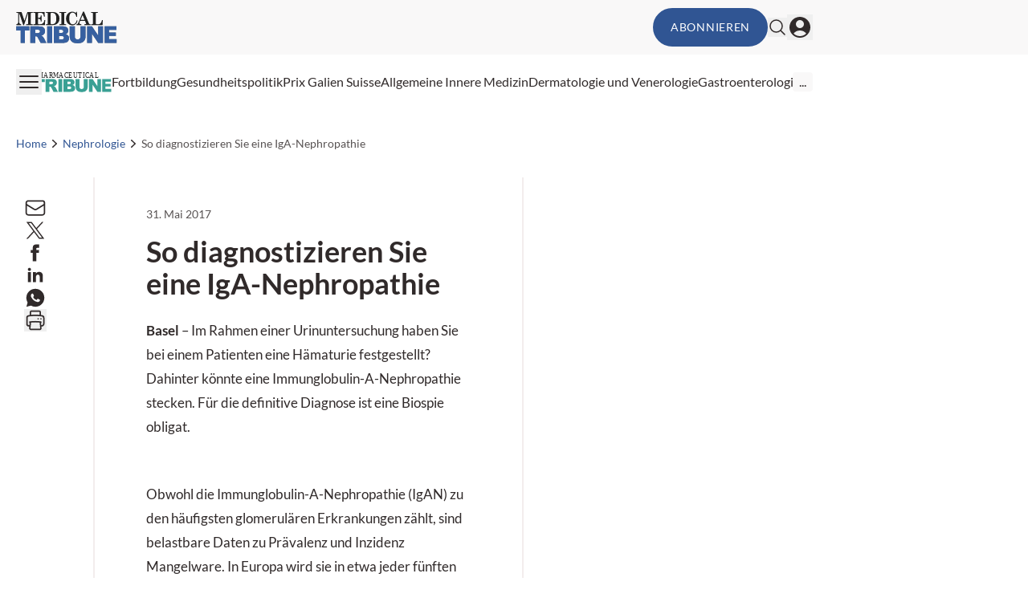

--- FILE ---
content_type: text/html; charset=utf-8
request_url: https://medical-tribune.ch/news/nephrologie/10046179/so-diagnostizieren-sie-eine-iga-nephropathie/
body_size: 24651
content:
<!DOCTYPE html><html data-theme="medical-tribune" lang="de-CH" class="scroll-smooth"><head><meta charSet="utf-8"/><meta name="viewport" content="width=device-width, initial-scale=1, viewport-fit=cover"/><link rel="preload" as="image" href="/_next/static/media/mt_logo.038242e9.svg"/><link rel="stylesheet" href="/_next/static/css/3ed9fc6749931ac5.css" data-precedence="next"/><link rel="preload" as="script" fetchPriority="low" href="/_next/static/chunks/webpack-9bb55d4f3f218770.js"/><script src="/_next/static/chunks/4bd1b696-f88e554c1659b462.js" async=""></script><script src="/_next/static/chunks/1684-c4237a9fcb8657f2.js" async=""></script><script src="/_next/static/chunks/main-app-3b49620ceb400d89.js" async=""></script><script src="/_next/static/chunks/2105-62ef10dc25c68dbe.js" async=""></script><script src="/_next/static/chunks/app/global-error-b36fb79ab6573511.js" async=""></script><script src="/_next/static/chunks/6874-4288238436ef3df6.js" async=""></script><script src="/_next/static/chunks/536-95d3502456a95325.js" async=""></script><script src="/_next/static/chunks/2299-3adbca1f87c12a56.js" async=""></script><script src="/_next/static/chunks/5136-d2a3f9b40217b00c.js" async=""></script><script src="/_next/static/chunks/8312-de3ed5e54783fad6.js" async=""></script><script src="/_next/static/chunks/5002-fb8be1cb2b2a417a.js" async=""></script><script src="/_next/static/chunks/2448-ea07e2c5f4528164.js" async=""></script><script src="/_next/static/chunks/3630-ed35d959fdb6e1ef.js" async=""></script><script src="/_next/static/chunks/7466-d66654f090c994a9.js" async=""></script><script src="/_next/static/chunks/2927-48b25649e91dfeb2.js" async=""></script><script src="/_next/static/chunks/7481-b1a73c8101b66a95.js" async=""></script><script src="/_next/static/chunks/1228-cd0baebebefa526f.js" async=""></script><script src="/_next/static/chunks/2602-03e203eaba522102.js" async=""></script><script src="/_next/static/chunks/8858-c32db845498fcacb.js" async=""></script><script src="/_next/static/chunks/2621-6f683ceda6426d7d.js" async=""></script><script src="/_next/static/chunks/app/%5Btheme%5D/%5Bauth%5D/%5Blang%5D/med/(default)/news/%5Bcategory%5D/%5Bid%5D/%5Bslug%5D/page-c2568f25316fcf8e.js" async=""></script><script src="/_next/static/chunks/2659-5f08dede0c8c8312.js" async=""></script><script src="/_next/static/chunks/9911-65c36401c6bebff9.js" async=""></script><script src="/_next/static/chunks/app/%5Btheme%5D/%5Bauth%5D/%5Blang%5D/med/(default)/layout-64dd0417bed7c520.js" async=""></script><script src="/_next/static/chunks/app/%5Btheme%5D/%5Bauth%5D/%5Blang%5D/med/(default)/not-found-770935a2d04ce828.js" async=""></script><script src="/_next/static/chunks/8828-da8754d17e820f6c.js" async=""></script><script src="/_next/static/chunks/app/%5Btheme%5D/%5Bauth%5D/%5Blang%5D/med/(default)/page-dd3cdb7ec0bc798e.js" async=""></script><link rel="preload" href="https://securepubads.g.doubleclick.net/tag/js/gpt.js" as="script"/><link rel="preload" href="https://cdn.privacy-mgmt.com/unified/wrapperMessagingWithoutDetection.js" as="script"/><meta name="mobile-web-app-capable" content="yes"/><meta name="apple-mobile-web-app-capable" content="yes"/><meta name="apple-mobile-web-app-status-bar-style" content="black-translucent"/><meta name="msapplication-starturl" content="/"/><link rel="preconnect" href="https://www.googletagmanager.com"/><link rel="dns-prefetch" href="https://www.googletagmanager.com"/><link rel="preconnect" href="https://www.google-analytics.com"/><link rel="dns-prefetch" href="https://www.google-analytics.com"/><link rel="apple-touch-icon" href="/mt/mt-cropped-android-chrome-512x512-1-192x192.png"/><link rel="icon" href="/mt/mt-cropped-android-chrome-512x512-1-192x192.png" sizes="any"/><meta name="msapplication-TitleImage" content="/mt/mt-cropped-android-chrome-512x512-1-192x192.png"/><meta name="application-name" content="Medical Tribune"/><meta name="apple-mobile-web-app-title" content="Medical Tribune"/><meta name="publisher" content="MedTriX AG"/><title>So diagnostizieren Sie eine IgA-Nephropathie - Medical Tribune Schweiz</title><meta name="description" content="Oft geht ein grippaler Infekt voraus
"/><meta name="robots" content="index follow max-image-preview:large max-snippet:-1 max-video-preview:-1"/><link rel="canonical" href="https://medical-tribune.ch/news/medizin/10046179/so-diagnostizieren-sie-eine-iga-nephropathie/"/><meta property="og:title" content="So diagnostizieren Sie eine IgA-Nephropathie - Medical Tribune Schweiz"/><meta property="og:description" content="Oft geht ein grippaler Infekt voraus"/><meta property="og:url" content="https://medical-tribune.ch/news/medizin/10046179/so-diagnostizieren-sie-eine-iga-nephropathie/"/><meta property="og:site_name" content="Medical Tribune Schweiz"/><meta property="og:locale" content="de_DE"/><meta property="og:image" content="https://media.medical-tribune.ch/2020/02/cropped-mtchfavicon-1.png"/><meta property="og:type" content="article"/><meta name="twitter:card" content="summary_large_image"/><meta name="twitter:title" content="So diagnostizieren Sie eine IgA-Nephropathie - Medical Tribune Schweiz"/><meta name="twitter:description" content="Oft geht ein grippaler Infekt voraus"/><meta name="twitter:image" content="https://media.medical-tribune.ch/2020/02/cropped-mtchfavicon-1.png"/><script>document.querySelectorAll('body link[rel="icon"], body link[rel="apple-touch-icon"]').forEach(el => document.head.appendChild(el))</script><meta name="sentry-trace" content="b6991c417af2ce5c60a8ab596a0732e0-3a3ba4a79d0deb83"/><meta name="baggage" content="sentry-environment=production,sentry-release=9e38adc2076f376a51db53cef600d6033b9cd7b0,sentry-public_key=9cdca0e59aa7d1c69b5f11f75f98a4f8,sentry-trace_id=b6991c417af2ce5c60a8ab596a0732e0"/><script src="/_next/static/chunks/polyfills-42372ed130431b0a.js" noModule=""></script></head><body><noscript><iframe src="https://www.googletagmanager.com/ns.html?id=GTM-55B2SZH"
                        height="0" width="0" style="display:none;visibility:hidden"></iframe></noscript><header><div class="bg-grey1 print:hidden"><div class="xl:container xl:mx-auto px-5 xl:grid xl:grid-cols-5"><div class="xl:col-span-4 flex gap-4 items-center justify-between py-2.5"><div><a class="flex" href="/"><span class="sr-only">Medical Tribune</span><img alt="" width="191" height="38" decoding="async" data-nimg="1" class="h-8 w-auto sm:h-10" style="color:transparent" src="/_next/static/media/mt_logo.038242e9.svg"/></a></div><div class="flex items-center gap-4 print:hidden"><button class="rounded-full text-sm uppercase tracking-wider disabled:opacity-50 disabled:cursor-not-allowed border-solid border-2 transition-all ease-linear duration-300 bg-primary border-primary text-white hover:bg-primary-lighter hover:border-primary-lighter px-5 py-3  hidden md:block ">Abonnieren</button><form noValidate="" id="search-form" class="hidden opacity-0 transition-opacity items-center relative"><input type="text" placeholder="Suchbegriff eingeben" class="sm:relative -right-3 sm:right-0 w-50 sm:w-80 sm:block py-1.5 pl-5 pr-10 bg-white border border-grey2 text-md rounded-full focus:ring-1 focus:ring-grey4 focus:outline-none" value=""/><button type="submit" class="absolute right-2"><svg xmlns="http://www.w3.org/2000/svg" fill="none" viewBox="0 0 24 24" stroke-width="1.5" stroke="currentColor" aria-hidden="true" class="h-6 w-6 hover:text-primary"><path stroke-linecap="round" stroke-linejoin="round" d="M21 21l-5.197-5.197m0 0A7.5 7.5 0 105.196 5.196a7.5 7.5 0 0010.607 10.607z"></path></svg></button></form><button class="flex items-center"><svg xmlns="http://www.w3.org/2000/svg" fill="none" viewBox="0 0 24 24" stroke-width="1.5" stroke="currentColor" aria-hidden="true" class="hover:text-primary h-6 w-6"><path stroke-linecap="round" stroke-linejoin="round" d="M21 21l-5.197-5.197m0 0A7.5 7.5 0 105.196 5.196a7.5 7.5 0 0010.607 10.607z"></path></svg></button><button><svg xmlns="http://www.w3.org/2000/svg" viewBox="0 0 24 24" fill="currentColor" aria-hidden="true" class="h-8 w-8 hover:text-primary"><path fill-rule="evenodd" d="M18.685 19.097A9.723 9.723 0 0021.75 12c0-5.385-4.365-9.75-9.75-9.75S2.25 6.615 2.25 12a9.723 9.723 0 003.065 7.097A9.716 9.716 0 0012 21.75a9.716 9.716 0 006.685-2.653zm-12.54-1.285A7.486 7.486 0 0112 15a7.486 7.486 0 015.855 2.812A8.224 8.224 0 0112 20.25a8.224 8.224 0 01-5.855-2.438zM15.75 9a3.75 3.75 0 11-7.5 0 3.75 3.75 0 017.5 0z" clip-rule="evenodd"></path></svg></button></div></div></div></div><div class="xl:container xl:mx-auto px-5 xl:grid xl:grid-cols-5 print:hidden"><div class="xl:col-span-4 flex justify-between items-center gap-6 my-2.5"><button><svg xmlns="http://www.w3.org/2000/svg" fill="none" viewBox="0 0 24 24" stroke-width="1.5" stroke="currentColor" aria-hidden="true" class="h-8 w-8 hover:text-primary"><path stroke-linecap="round" stroke-linejoin="round" d="M3.75 6.75h16.5M3.75 12h16.5m-16.5 5.25h16.5"></path></svg></button><nav id="header-menu" class="grow min-w-0 overflow-auto relative"><ul class="justify-center list-none overflow-hidden py-3 flex items-center flex-nowrap gap-4 lg:gap-5"><li class=" whitespace-nowrap"><a class="flex gap-2 items-center" target="" href="/pt-online/"><div class=""><svg class="w-24" xmlns="http://www.w3.org/2000/svg" viewBox="173.925 240.926 491.075 125.513"><g fill="#3aa094"><path d="M176.87 283.212h62.63v19.772h-21.036v60.47h-20.56v-60.47H176.87zM268.97 299.402h10.795q6.722.002 9.164 2.085 2.441 2.082 2.441 5.975c0 1.754-.519 3.306-1.547 4.658q-1.544 2.029-3.986 2.521-4.829 1.098-6.508 1.098H268.97zm0 64.052v-32.528h2.174q3.37.001 6.035 1.859 1.956 1.422 4.459 6.177l13.181 24.492h27.94l-12.006-23.212q-.873-1.751-3.457-4.986c-2.584-3.235-3.038-3.563-3.944-4.221q-2.014-1.478-6.42-2.96 5.496-1.26 8.652-3.177 4.951-3.014 7.781-7.861 2.829-4.848 2.83-11.53c0-5.11-1.234-9.449-3.701-13.008q-3.706-5.341-9.75-7.315-6.044-1.97-17.48-1.972h-41.117v80.242zM325.897 283.212h24.996v80.242h-24.996zM383.308 299.546h10.954q5.638 0 7.913 1.968 2.272 1.969 2.273 5.463c0 2.516-.761 4.437-2.273 5.767q-2.276 1.993-8.079 1.991h-10.788zm-25.165 63.908h42.989c1.834 0 5.551-.363 11.16-1.093q6.321-.819 9.455-2.625 5.055-2.896 7.972-7.866 2.912-4.972 2.913-11.202 0-7.65-4.099-12.702-4.103-5.057-12.799-7.132 5.727-1.975 8.699-5.376 4.46-5.099 4.46-12.229.001-8.5-6.238-14.257-6.24-5.758-17.894-5.759h-46.618zm25.165-33.388h12.589q6.515 0 9.116 2.154c1.73 1.438 2.601 3.336 2.601 5.694q0 3.818-2.63 6.08-2.628 2.264-9.032 2.262h-12.644zM487.73 283.212h24.899v47.847q-.001 7.12-2.229 13.438a29 29 0 0 1-6.987 11.059q-4.76 4.737-9.983 6.649-7.263 2.68-17.44 2.681-5.886.001-12.851-.818-6.955-.822-11.633-3.258-4.675-2.433-8.555-6.926-3.877-4.486-5.31-9.25-2.307-7.662-2.309-13.574v-47.847h24.9v48.954q0 6.567 3.648 10.256 3.651 3.694 10.125 3.694 6.42 0 10.07-3.636 3.65-3.638 3.649-10.314v-48.954M520.46 283.212h23.173l30.227 44.401v-44.401h23.338v80.242H573.86l-30.063-44.161v44.161H520.46zM604.434 283.212h57.364v17.195h-35.851v12.751h33.254v16.337h-33.254v15.759h36.84v18.2h-58.353z" /></g><text fill="#222221" font-family="'CenturySchoolbook-Bold'" font-size="46.89" transform="matrix(.86 0 0 1 173.925 276.473)">PHARMACEUTICAL</text></svg></div></a></li><li class=" whitespace-nowrap"><a class="flex gap-2 items-center" target="" href="/fortbildung/"><div>Fortbildung</div></a></li><li class=" whitespace-nowrap"><a class="flex gap-2 items-center" target="" href="/thema/politik/"><div>Gesundheitspolitik</div></a></li><li class=" whitespace-nowrap"><a class="flex gap-2 items-center" target="" href="https://medical-tribune.ch/prix-galien/"><div>Prix Galien Suisse</div></a></li><li class=" whitespace-nowrap"><a class="flex gap-2 items-center" target="" href="https://medical-tribune.ch/fachbereiche/allgemeine-innere-medizin/"><div>Allgemeine Innere Medizin</div></a></li><li class=" whitespace-nowrap"><a class="flex gap-2 items-center" target="" href="https://medical-tribune.ch/fachbereiche/dermatologie-und-venerologie/"><div>Dermatologie und Venerologie</div></a></li><li class=" whitespace-nowrap"><a class="flex gap-2 items-center" target="" href="https://medical-tribune.ch/fachbereiche/gastroenterologie/"><div>Gastroenterologie</div></a></li><li class=" whitespace-nowrap"><a class="flex gap-2 items-center" target="" href="https://medical-tribune.ch/fachbereiche/gynaekologie-und-geburtshilfe/"><div>Gynäkologie und Geburtshilfe</div></a></li><li class=" whitespace-nowrap"><a class="flex gap-2 items-center" target="" href="https://medical-tribune.ch/fachbereiche/kardiologie/"><div>Kardiologie</div></a></li><li class=" whitespace-nowrap"><a class="flex gap-2 items-center" target="" href="https://medical-tribune.ch/fachbereiche/neurologie/"><div>Neurologie</div></a></li><li class=" whitespace-nowrap"><a class="flex gap-2 items-center" target="" href="https://medical-tribune.ch/fachbereiche/medizinische-onkologie/"><div>Onkologie</div></a></li><li class=" whitespace-nowrap"><a class="flex gap-2 items-center" target="" href="https://medical-tribune.ch/fachbereiche/kinder-und-jugendmedizin/"><div>Pädiatrie</div></a></li><li class=" whitespace-nowrap"><a class="flex gap-2 items-center" target="" href="https://medical-tribune.ch/fachbereiche/pneumologie/"><div>Pneumologie</div></a></li><li class=" whitespace-nowrap"><a class="flex gap-2 items-center" target="" href="https://medical-tribune.ch/fachbereiche/psychiatrie-und-psychotherapie/"><div>Psychiatrie und Psychotherapie</div></a></li><li class=" whitespace-nowrap"><a class="flex gap-2 items-center" target="" href="https://medical-tribune.ch/fachbereiche/rheumatologie/"><div>Rheumatologie</div></a></li><li class=" whitespace-nowrap"><a class="flex gap-2 items-center" target="" href="https://medical-tribune.ch/fachbereiche/urologie/"><div>Urologie</div></a></li><li class=" whitespace-nowrap"><a class="flex gap-2 items-center" target="" href="https://medical-tribune.ch/fachbereiche/endokrinologie-diabetologie/"><div>Diabetologie / Endokrinologie</div></a></li></ul></nav><div class="relative"><div id="more-dropdown" class="hidden w-max max-w-screen z-20 bg-white px-5 py-3 rounded right-0 top-7 absolute shadow-2xl"><ul id="header-dropdown" class="list-none flex flex-col gap-2"></ul></div></div></div></div></header><!--$!--><template data-dgst="BAILOUT_TO_CLIENT_SIDE_RENDERING"></template><!--/$--><div class="relative print:hidden"><div style="height:0" class="absolute right-0 top-0 w-fit h-screen ad-wrapper-side"><div class="sticky top-6"><div id="div-gpt-ad-post_side_ms" style="display:none" class="
                mo-ad-container-rectangle
                
                
                before:content-[&#x27;Anzeige&#x27;]
                justify-center
            "></div></div></div></div><div class="xl:container xl:mx-auto px-5 ad-wrapper print:hidden"><div class="xl:w-4/5"><div id="div-gpt-ad-post_top_ms" style="display:none" class="
                mo-ad-container
                
                
                before:content-[&#x27;Anzeige&#x27;]
                justify-center
            "></div></div></div><div><div class="pb-4 pt-0 md:py-6 xl:py-8 print:hidden"><div class="xl:container xl:mx-auto px-5"><div class="xl:w-4/5"><nav class="flex overflow-hidden" aria-label="Breadcrumb"><ol class="flex items-center gap-3 overflow-hidden"><li class="min-w-fit overflow-hidden"><div class="flex items-center overflow-hidden gap-3"><a class="text-sm font-medium truncate text-primary hover:text-grey5" href="/"><span class="hidden md:block">Home</span><span class="block md:hidden"><svg xmlns="http://www.w3.org/2000/svg" fill="none" viewBox="0 0 24 24" stroke-width="1.5" stroke="currentColor" aria-hidden="true" class="h-4 w-4"><path stroke-linecap="round" stroke-linejoin="round" d="M2.25 12l8.954-8.955c.44-.439 1.152-.439 1.591 0L21.75 12M4.5 9.75v10.125c0 .621.504 1.125 1.125 1.125H9.75v-4.875c0-.621.504-1.125 1.125-1.125h2.25c.621 0 1.125.504 1.125 1.125V21h4.125c.621 0 1.125-.504 1.125-1.125V9.75M8.25 21h8.25"></path></svg></span></a><svg xmlns="http://www.w3.org/2000/svg" viewBox="0 0 20 20" fill="currentColor" aria-hidden="true" class="h-5 w-5 flex-shrink-0 text-gray-400"><path fill-rule="evenodd" d="M7.21 14.77a.75.75 0 01.02-1.06L11.168 10 7.23 6.29a.75.75 0 111.04-1.08l4.5 4.25a.75.75 0 010 1.08l-4.5 4.25a.75.75 0 01-1.06-.02z" clip-rule="evenodd"></path></svg></div></li><li class="min-w-fit overflow-hidden"><div class="flex items-center overflow-hidden gap-3"><a class="text-sm font-medium truncate text-primary hover:text-grey5" href="/fachbereiche/nephrologie/"><span class="block">Nephrologie</span><span class="hidden"><svg xmlns="http://www.w3.org/2000/svg" fill="none" viewBox="0 0 24 24" stroke-width="1.5" stroke="currentColor" aria-hidden="true" class="h-4 w-4"><path stroke-linecap="round" stroke-linejoin="round" d="M2.25 12l8.954-8.955c.44-.439 1.152-.439 1.591 0L21.75 12M4.5 9.75v10.125c0 .621.504 1.125 1.125 1.125H9.75v-4.875c0-.621.504-1.125 1.125-1.125h2.25c.621 0 1.125.504 1.125 1.125V21h4.125c.621 0 1.125-.504 1.125-1.125V9.75M8.25 21h8.25"></path></svg></span></a><svg xmlns="http://www.w3.org/2000/svg" viewBox="0 0 20 20" fill="currentColor" aria-hidden="true" class="h-5 w-5 flex-shrink-0 text-gray-400"><path fill-rule="evenodd" d="M7.21 14.77a.75.75 0 01.02-1.06L11.168 10 7.23 6.29a.75.75 0 111.04-1.08l4.5 4.25a.75.75 0 010 1.08l-4.5 4.25a.75.75 0 01-1.06-.02z" clip-rule="evenodd"></path></svg></div></li><li class=" overflow-hidden"><div class="flex items-center overflow-hidden gap-3"><span class="text-sm font-medium text-grey5 truncate">So diagnostizieren Sie eine IgA-Nephropathie</span></div></li></ol></nav></div></div></div><div class="pb-0"><div class="xl:container xl:mx-auto px-5"><div class="xl:w-4/5"><article><div class="md:flex"><div class="flex-1 md:order-2 md:border-x-2 md:border-grey2 print:border-x-0 print:px-0 pb-6 md:pt-6 md:pb-24 px-0 md:px-5 lg:px-12 xl:px-16"><div class="flex gap-5 sm:flex-row flex-col justify-between"><div class="order-1"><div class="flex items-center mb-3"></div><span class="block text-sm text-grey5 my-2">31. Mai 2017</span></div></div><div class="mo-content"><h1 id="post-heading" class="mb-4 lg:mb-6 lg:mt-2 print:mt-0 font-black scroll-mt-6">So diagnostizieren Sie eine IgA-Nephropathie</h1><div class="sm:hidden block"></div><div class="gutenberg mo-block-legace"><p><b>Basel</b> – Im Rahmen einer Urin­untersuchung haben Sie bei einem Patienten eine Hämaturie festgestellt? Dahinter könnte eine Immunglobulin-A-Nephropathie stecken. Für die definitive Diagnose ist eine Biospie obligat.</p>
<p> <br />
 Obwohl die Immunglobulin-A-Nephropathie (IgAN) zu den häufigsten glomerulären Erkrankungen zählt, sind belastbare Daten zu Prävalenz und Inzidenz Mangelware. In Europa wird sie in etwa jeder fünften Nierenbiopsie nachgewiesen. Sie tritt meistens im jungen Erwachsenenalter auf, wobei Männer etwa doppelt so häufig betroffen sind wie Frauen.</p></div><div class="flex justify-center w-full print:hidden"> <!-- --> </div><div class="logincontent"><div class="gutenberg mo-block-legace"><p><b> Die Hälfte der Patienten hat immer wieder Blut im Urin<br /></b><br /> <br />
 Das klinische Bild ist sehr heterogen. Leitsymptom ist meist die Hämat­urie: Knapp die Hälfte der Patienten haben wiederkehrende Episoden einer Makrohämaturie, aufgrund derer sie sich bei ihrem Hausarzt vorstellen. Oft treten diese gleichzeitig oder kurz nach Infekten der oberen Atemwege auf.<br /> <br />
 Ein gutes Drittel der Patienten weist hingegen eine asymptomatische Mikrohämaturie mit oder ohne Proteinurie auf, die eher zufällig im Rahmen von Urin­untersuchungen zutage kommt. Die übrigen Betroffenen besitzen bereits eine Niereninsuffizienz, abnormale Urinbefunde und Bluthochdruck. In seltenen Fällen liegt ein akut progredientes nephritisches oder nephrotisches Syndrom vor.<br />Meist ist die IgAN primär. Zwar wurde sie auch in Zusammenhang mit Lebererkrankungen wie einer Leberzirrhose und autoimmunen inflammatorischen Erkrankungen wie einer Zöliakie beschrieben. Allerdings sind kausale Zusammenhänge kaum nachzuweisen, weshalb die Suche nach einer sekundären Ursache nicht indiziert ist, schreiben<b> Dr. Cédric  Jäger</b>, Assistenzarzt an der Klinik für Transplantationsimmunologie und Nephrologie, Universitätsspital Basel, und seine Kollegen.<br />In diesen Schritten erfolgt die Dia­gnose: Liegt eine Hämaturie vor, sollte das Urinsediment beurteilt werden. So lässt sich die Anzahl der Erythrozyten feststellen und ob sie aus der Niere stammen. Der Spot-Urin eignet sich für eine Proteindifferenzierung. Weiterhin ist die Kontrolle der Nierenfunktion sinnvoll. Für die definitive Diagnose ist unverändert der immunhistologische Nachweis von diffusen mesangialen IgA-Ablagerungen in der Biopsie nötig.</p>
<p><b> Bei isolierter Mikrohämaturie ist keine Therapie nötig<br /></b><br /> <br />
 Patienten, die nur eine isolierte Mikrohämaturie und eventuell eine minimale Proteinurie (&lt; 0,5 g/d) aufweisen, benötigen keine Therapie und auch keine Abklärung durch einen Nephrologen. Essenziell ist, diese Gruppe jährlich bis zweijährlich über mindestens zehn Jahre zu kontrollieren. Alle anderen Betroffenen sollten zur weiteren Abklärung an einen Nephrologen überwiesen werden.<br /> <br />
 Die Arbeitsgruppe der Leitlinie «Kidney Disease Improving Global Outcomes» empfiehlt für Patienten mit einer Proteinurie von &gt; 0,5 g/d ACE-Hemmer oder Angiotensin-Rezeptor-Antagonisten, jedoch keine Kombination. Therapieziele sind eine Proteinurie von &lt; 1 g/d sowie eine optimale Blutdruckeinstellung. Letztere beträgt 130/80 mmHg bei Patienten mit einer Proteinurie von &lt; 1 g/d und strengere 125/75 mmHg wenn die Proteinurie darüberliegt.<br />Lässt sich die Proteinurie damit nicht innerhalb eines halben Jahres auf &lt; 1 g/d senken, so sollte bei Patienten mit einer geschätzten glomerulären Filtrationsrate von &gt;  50 ml/min/1,73 m<sup>2</sup> eine sechsmonatige Steroidtherapie in Erwägung gezogen werden – sofern keine Kontraindikation besteht. Dies gilt umso mehr, je höher die Proteinurie ausfällt. Für die Gabe zusätzlicher Immunsuppressiva liegt keine ausreichende Evidenz vor, die Autoren der Leitlinie empfehlen sie nicht.</p>
<p>
<i>Jäger C et al. Schweizerisches Medizin Forum 2017; 17: 252–257.</i></p>
</p></div></div></div><div class="mt-12"></div></div><div class="md:sticky md:order-1 top-0 self-start md:w-12 lg:w-20 xl:w-24 print:hidden"><div class="w-full my-6 md:my-0 md:pt-6 lg:pr-8 xl:pr-12 mb-6"></div></div><div class="relative md:order-3 w-full md:w-60 lg:w-80 xl:w-[360px] py-6 md:px-6 md:pr-0 lg:pl-12 xl:pl-16 print:hidden"><div class="md:sticky top-0 self-start md:block hidden bg-white"></div><div class="md:py-10 block z-10 relative bg-white md:before:bg-gradient-to-t md:before:from-white md:before:absolute md:before:bottom-full md:before:h-12 after:pointer-events-none before:pointer-events-none md:before:w-full md:after:bg-gradient-to-b md:after:from-white md:after:absolute md:after:top-full md:after:h-12 md:after:w-full"> <!-- --> </div></div></div></article></div></div></div><div class="xl:container xl:mx-auto px-5 ad-wrapper print:hidden"><div class="xl:w-4/5"><div id="div-gpt-ad-post_bottom_ms" style="display:none" class="
                mo-ad-container
                
                my-8
                before:content-[&#x27;Anzeige&#x27;]
                justify-center
            "></div></div></div></div><!--$!--><template data-dgst="BAILOUT_TO_CLIENT_SIDE_RENDERING"></template><!--/$--><script type="application/ld+json">{"@context":"http://schema.org","@type":"NewsArticle","mainEntityOfPage":"https://medical-tribune.ch/news/medizin/10046179/so-diagnostizieren-sie-eine-iga-nephropathie/","headline":"So diagnostizieren Sie eine IgA-Nephropathie","datePublished":"2017-05-31T09:04:00+02:00","dateModified":"2024-10-10T18:01:02+02:00","description":"Oft geht ein grippaler Infekt voraus","audience":"Clinician","publisher":{"@type":"Organization","name":"MedTriX AG","logo":{"@type":"ImageObject","url":"https://media.medonline.at/MedTriX_Logo_Claim_RGB.jpg","width":471,"height":60}}}</script><!--$--><!--$!--><template data-dgst="BAILOUT_TO_CLIENT_SIDE_RENDERING"></template><!--/$--><!--/$--><!--$--><!--/$--><!--$--><!--/$--><footer><div class="pt-16 pb-10 print:hidden bg-grey2"><div class="xl:container xl:mx-auto px-5"><div class="xl:w-4/5"><div class="grid grid-cols-1 sm:grid-cols-2 md:grid-cols-3 lg:grid-cols-4 gap-8"><div class="grid-cols-1"><p class="text-grey5 uppercase font-bold">Meine Medical Tribune</p><ul class="mt-6 list-none"><li class="leading-8 transition duration-150 ease-out hover:ease-in hover:invert-50 text-grey5"><a class="flex gap-2 items-center" target="" href="https://medical-tribune.ch/benutzerprofil/"><div>Benutzerprofil</div></a></li><li class="leading-8 transition duration-150 ease-out hover:ease-in hover:invert-50 text-grey5"><a class="flex gap-2 items-center" target="" href="/fortbildung/meine-anmeldungen/"><div>Meine Anmeldungen</div></a></li><li class="leading-8 transition duration-150 ease-out hover:ease-in hover:invert-50 text-grey5"><a class="flex gap-2 items-center" target="" href="/fortbildung/meine-fortbildungen/"><div>Meine Credits</div></a></li></ul></div><div class="grid-cols-1"><p class="text-grey5 uppercase font-bold">Unternehmen</p><ul class="mt-6 list-none"><li class="leading-8 transition duration-150 ease-out hover:ease-in hover:invert-50 text-grey5"><a class="flex gap-2 items-center" target="" href="https://medical-tribune.ch/kontakt/"><div>Kontakt</div></a></li><li class="leading-8 transition duration-150 ease-out hover:ease-in hover:invert-50 text-grey5"><a class="flex gap-2 items-center" target="" href="https://medical-tribune.ch/cookies/"><div>Cookies</div></a></li><li class="leading-8 transition duration-150 ease-out hover:ease-in hover:invert-50 text-grey5"><a class="flex gap-2 items-center" target="" href="/impressum/"><div>Impressum</div></a></li><li class="leading-8 transition duration-150 ease-out hover:ease-in hover:invert-50 text-grey5"><a class="flex gap-2 items-center" target="" href="https://medtrix.group/schweiz/datenschutzerklaerung/"><div>Datenschutzerklärung</div></a></li><li class="leading-8 transition duration-150 ease-out hover:ease-in hover:invert-50 text-grey5"><a class="flex gap-2 items-center" target="_blank" href="https://medtrix.group/schweiz/allgemeine-geschaftsbedingungen-der-medtrix-ag/"><div>Allgemeine Geschäftsbedingungen</div></a></li><li class="leading-8 transition duration-150 ease-out hover:ease-in hover:invert-50 text-grey5"><a class="flex gap-2 items-center" target="_blank" href="https://medtrix.group/schweiz"><div>MedTrix AG Schweiz</div></a></li></ul></div><div class="grid-cols-1"><p class="text-grey5 uppercase font-bold">E-Paper</p><ul class="mt-6 list-none"><li class="leading-8 transition duration-150 ease-out hover:ease-in hover:invert-50 text-grey5"><a class="flex gap-2 items-center" target="" href="https://medical-tribune.ch/webkiosk/"><div>ePaper</div></a></li></ul></div><div class="grid-cols-1 flex flex-col gap-10"></div></div></div></div></div><div class="py-5 bg-white"><div class="xl:container xl:mx-auto px-5"><div class="xl:w-4/5"><div class="flex justify-between items-center"><p class="text-xs">Ein Service der MedTriX AG</p></div></div></div></div></footer><div id="toast-container" class="top-0 left-0 fixed z-50 mx-3 mt-3 overflow-y-auto"></div><script src="/_next/static/chunks/webpack-9bb55d4f3f218770.js" async=""></script><script>(self.__next_f=self.__next_f||[]).push([0])</script><script>self.__next_f.push([1,"1:\"$Sreact.fragment\"\n2:I[87555,[],\"\"]\n3:I[31295,[],\"\"]\n8:I[59665,[],\"MetadataBoundary\"]\na:I[59665,[],\"OutletBoundary\"]\nd:I[74911,[],\"AsyncMetadataOutlet\"]\nf:I[59665,[],\"ViewportBoundary\"]\n11:I[23188,[\"2105\",\"static/chunks/2105-62ef10dc25c68dbe.js\",\"4219\",\"static/chunks/app/global-error-b36fb79ab6573511.js\"],\"default\"]\n:HL[\"/_next/static/css/3ed9fc6749931ac5.css\",\"style\"]\n"])</script><script>self.__next_f.push([1,"0:{\"P\":null,\"b\":\"lDGwbjfLGflMVTatCJ_hA\",\"p\":\"\",\"c\":[\"\",\"news\",\"nephrologie\",\"10046179\",\"so-diagnostizieren-sie-eine-iga-nephropathie\",\"\"],\"i\":false,\"f\":[[[\"\",{\"children\":[[\"theme\",\"medical-tribune\",\"d\"],{\"children\":[[\"auth\",\"notloggedin\",\"d\"],{\"children\":[[\"lang\",\"ch\",\"d\"],{\"children\":[\"med\",{\"children\":[\"(default)\",{\"children\":[\"news\",{\"children\":[[\"category\",\"nephrologie\",\"d\"],{\"children\":[[\"id\",\"10046179\",\"d\"],{\"children\":[[\"slug\",\"so-diagnostizieren-sie-eine-iga-nephropathie\",\"d\"],{\"children\":[\"__PAGE__\",{}]}]}]}]}]}]}]}]}]},\"$undefined\",\"$undefined\",true]}],[\"\",[\"$\",\"$1\",\"c\",{\"children\":[null,[\"$\",\"$L2\",null,{\"parallelRouterKey\":\"children\",\"error\":\"$undefined\",\"errorStyles\":\"$undefined\",\"errorScripts\":\"$undefined\",\"template\":[\"$\",\"$L3\",null,{}],\"templateStyles\":\"$undefined\",\"templateScripts\":\"$undefined\",\"notFound\":[[[\"$\",\"title\",null,{\"children\":\"404: This page could not be found.\"}],[\"$\",\"div\",null,{\"style\":{\"fontFamily\":\"system-ui,\\\"Segoe UI\\\",Roboto,Helvetica,Arial,sans-serif,\\\"Apple Color Emoji\\\",\\\"Segoe UI Emoji\\\"\",\"height\":\"100vh\",\"textAlign\":\"center\",\"display\":\"flex\",\"flexDirection\":\"column\",\"alignItems\":\"center\",\"justifyContent\":\"center\"},\"children\":[\"$\",\"div\",null,{\"children\":[[\"$\",\"style\",null,{\"dangerouslySetInnerHTML\":{\"__html\":\"body{color:#000;background:#fff;margin:0}.next-error-h1{border-right:1px solid rgba(0,0,0,.3)}@media (prefers-color-scheme:dark){body{color:#fff;background:#000}.next-error-h1{border-right:1px solid rgba(255,255,255,.3)}}\"}}],[\"$\",\"h1\",null,{\"className\":\"next-error-h1\",\"style\":{\"display\":\"inline-block\",\"margin\":\"0 20px 0 0\",\"padding\":\"0 23px 0 0\",\"fontSize\":24,\"fontWeight\":500,\"verticalAlign\":\"top\",\"lineHeight\":\"49px\"},\"children\":404}],[\"$\",\"div\",null,{\"style\":{\"display\":\"inline-block\"},\"children\":[\"$\",\"h2\",null,{\"style\":{\"fontSize\":14,\"fontWeight\":400,\"lineHeight\":\"49px\",\"margin\":0},\"children\":\"This page could not be found.\"}]}]]}]}]],[]],\"forbidden\":\"$undefined\",\"unauthorized\":\"$undefined\"}]]}],{\"children\":[[\"theme\",\"medical-tribune\",\"d\"],[\"$\",\"$1\",\"c\",{\"children\":[null,\"$L4\"]}],{\"children\":[[\"auth\",\"notloggedin\",\"d\"],[\"$\",\"$1\",\"c\",{\"children\":[null,\"$L5\"]}],{\"children\":[[\"lang\",\"ch\",\"d\"],[\"$\",\"$1\",\"c\",{\"children\":[null,[\"$\",\"$L2\",null,{\"parallelRouterKey\":\"children\",\"error\":\"$undefined\",\"errorStyles\":\"$undefined\",\"errorScripts\":\"$undefined\",\"template\":[\"$\",\"$L3\",null,{}],\"templateStyles\":\"$undefined\",\"templateScripts\":\"$undefined\",\"notFound\":\"$undefined\",\"forbidden\":\"$undefined\",\"unauthorized\":\"$undefined\"}]]}],{\"children\":[\"med\",[\"$\",\"$1\",\"c\",{\"children\":[null,[\"$\",\"$L2\",null,{\"parallelRouterKey\":\"children\",\"error\":\"$undefined\",\"errorStyles\":\"$undefined\",\"errorScripts\":\"$undefined\",\"template\":[\"$\",\"$L3\",null,{}],\"templateStyles\":\"$undefined\",\"templateScripts\":\"$undefined\",\"notFound\":\"$undefined\",\"forbidden\":\"$undefined\",\"unauthorized\":\"$undefined\"}]]}],{\"children\":[\"(default)\",[\"$\",\"$1\",\"c\",{\"children\":[[[\"$\",\"link\",\"0\",{\"rel\":\"stylesheet\",\"href\":\"/_next/static/css/3ed9fc6749931ac5.css\",\"precedence\":\"next\",\"crossOrigin\":\"$undefined\",\"nonce\":\"$undefined\"}]],\"$L6\"]}],{\"children\":[\"news\",[\"$\",\"$1\",\"c\",{\"children\":[null,[\"$\",\"$L2\",null,{\"parallelRouterKey\":\"children\",\"error\":\"$undefined\",\"errorStyles\":\"$undefined\",\"errorScripts\":\"$undefined\",\"template\":[\"$\",\"$L3\",null,{}],\"templateStyles\":\"$undefined\",\"templateScripts\":\"$undefined\",\"notFound\":\"$undefined\",\"forbidden\":\"$undefined\",\"unauthorized\":\"$undefined\"}]]}],{\"children\":[[\"category\",\"nephrologie\",\"d\"],[\"$\",\"$1\",\"c\",{\"children\":[null,[\"$\",\"$L2\",null,{\"parallelRouterKey\":\"children\",\"error\":\"$undefined\",\"errorStyles\":\"$undefined\",\"errorScripts\":\"$undefined\",\"template\":[\"$\",\"$L3\",null,{}],\"templateStyles\":\"$undefined\",\"templateScripts\":\"$undefined\",\"notFound\":\"$undefined\",\"forbidden\":\"$undefined\",\"unauthorized\":\"$undefined\"}]]}],{\"children\":[[\"id\",\"10046179\",\"d\"],[\"$\",\"$1\",\"c\",{\"children\":[null,[\"$\",\"$L2\",null,{\"parallelRouterKey\":\"children\",\"error\":\"$undefined\",\"errorStyles\":\"$undefined\",\"errorScripts\":\"$undefined\",\"template\":[\"$\",\"$L3\",null,{}],\"templateStyles\":\"$undefined\",\"templateScripts\":\"$undefined\",\"notFound\":\"$undefined\",\"forbidden\":\"$undefined\",\"unauthorized\":\"$undefined\"}]]}],{\"children\":[[\"slug\",\"so-diagnostizieren-sie-eine-iga-nephropathie\",\"d\"],[\"$\",\"$1\",\"c\",{\"children\":[null,[\"$\",\"$L2\",null,{\"parallelRouterKey\":\"children\",\"error\":\"$undefined\",\"errorStyles\":\"$undefined\",\"errorScripts\":\"$undefined\",\"template\":[\"$\",\"$L3\",null,{}],\"templateStyles\":\"$undefined\",\"templateScripts\":\"$undefined\",\"notFound\":\"$undefined\",\"forbidden\":\"$undefined\",\"unauthorized\":\"$undefined\"}]]}],{\"children\":[\"__PAGE__\",[\"$\",\"$1\",\"c\",{\"children\":[\"$L7\",[\"$\",\"$L8\",null,{\"children\":\"$L9\"}],null,[\"$\",\"$La\",null,{\"children\":[\"$Lb\",\"$Lc\",[\"$\",\"$Ld\",null,{\"promise\":\"$@e\"}]]}]]}],{},null,false]},null,false]},null,false]},null,false]},null,false]},null,false]},null,false]},null,false]},null,false]},null,false]},null,false],[\"$\",\"$1\",\"h\",{\"children\":[null,[\"$\",\"$1\",\"2_h6JIz8ueT3hCJi3dymE\",{\"children\":[[\"$\",\"$Lf\",null,{\"children\":\"$L10\"}],null]}],null]}],false]],\"m\":\"$undefined\",\"G\":[\"$11\",[]],\"s\":false,\"S\":true}\n"])</script><script>self.__next_f.push([1,"12:\"$Sreact.suspense\"\n13:I[74911,[],\"AsyncMetadata\"]\n9:[\"$\",\"$12\",null,{\"fallback\":null,\"children\":[\"$\",\"$L13\",null,{\"promise\":\"$@14\"}]}]\n"])</script><script>self.__next_f.push([1,"c:null\n4:[\"$\",\"$L2\",null,{\"parallelRouterKey\":\"children\",\"error\":\"$undefined\",\"errorStyles\":\"$undefined\",\"errorScripts\":\"$undefined\",\"template\":[\"$\",\"$L3\",null,{}],\"templateStyles\":\"$undefined\",\"templateScripts\":\"$undefined\",\"notFound\":\"$undefined\",\"forbidden\":\"$undefined\",\"unauthorized\":\"$undefined\"}]\n"])</script><script>self.__next_f.push([1,"5:[\"$\",\"$L2\",null,{\"parallelRouterKey\":\"children\",\"error\":\"$undefined\",\"errorStyles\":\"$undefined\",\"errorScripts\":\"$undefined\",\"template\":[\"$\",\"$L3\",null,{}],\"templateStyles\":\"$undefined\",\"templateScripts\":\"$undefined\",\"notFound\":\"$undefined\",\"forbidden\":\"$undefined\",\"unauthorized\":\"$undefined\"}]\n"])</script><script>self.__next_f.push([1,"10:[[\"$\",\"meta\",\"0\",{\"charSet\":\"utf-8\"}],[\"$\",\"meta\",\"1\",{\"name\":\"viewport\",\"content\":\"width=device-width, initial-scale=1, viewport-fit=cover\"}]]\nb:null\n"])</script><script>self.__next_f.push([1,"15:I[64891,[\"6874\",\"static/chunks/6874-4288238436ef3df6.js\",\"536\",\"static/chunks/536-95d3502456a95325.js\",\"2299\",\"static/chunks/2299-3adbca1f87c12a56.js\",\"5136\",\"static/chunks/5136-d2a3f9b40217b00c.js\",\"8312\",\"static/chunks/8312-de3ed5e54783fad6.js\",\"5002\",\"static/chunks/5002-fb8be1cb2b2a417a.js\",\"2448\",\"static/chunks/2448-ea07e2c5f4528164.js\",\"3630\",\"static/chunks/3630-ed35d959fdb6e1ef.js\",\"7466\",\"static/chunks/7466-d66654f090c994a9.js\",\"2927\",\"static/chunks/2927-48b25649e91dfeb2.js\",\"7481\",\"static/chunks/7481-b1a73c8101b66a95.js\",\"1228\",\"static/chunks/1228-cd0baebebefa526f.js\",\"2602\",\"static/chunks/2602-03e203eaba522102.js\",\"8858\",\"static/chunks/8858-c32db845498fcacb.js\",\"2621\",\"static/chunks/2621-6f683ceda6426d7d.js\",\"2295\",\"static/chunks/app/%5Btheme%5D/%5Bauth%5D/%5Blang%5D/med/(default)/news/%5Bcategory%5D/%5Bid%5D/%5Bslug%5D/page-c2568f25316fcf8e.js\"],\"default\"]\n16:I[5029,[\"6874\",\"static/chunks/6874-4288238436ef3df6.js\",\"536\",\"static/chunks/536-95d3502456a95325.js\",\"2299\",\"static/chunks/2299-3adbca1f87c12a56.js\",\"5136\",\"static/chunks/5136-d2a3f9b40217b00c.js\",\"8312\",\"static/chunks/8312-de3ed5e54783fad6.js\",\"5002\",\"static/chunks/5002-fb8be1cb2b2a417a.js\",\"2448\",\"static/chunks/2448-ea07e2c5f4528164.js\",\"3630\",\"static/chunks/3630-ed35d959fdb6e1ef.js\",\"7466\",\"static/chunks/7466-d66654f090c994a9.js\",\"2927\",\"static/chunks/2927-48b25649e91dfeb2.js\",\"7481\",\"static/chunks/7481-b1a73c8101b66a95.js\",\"1228\",\"static/chunks/1228-cd0baebebefa526f.js\",\"2602\",\"static/chunks/2602-03e203eaba522102.js\",\"8858\",\"static/chunks/8858-c32db845498fcacb.js\",\"2621\",\"static/chunks/2621-6f683ceda6426d7d.js\",\"2295\",\"static/chunks/app/%5Btheme%5D/%5Bauth%5D/%5Blang%5D/med/(default)/news/%5Bcategory%5D/%5Bid%5D/%5Bslug%5D/page-c2568f25316fcf8e.js\"],\"default\"]\n17:I[96912,[\"6874\",\"static/chunks/6874-4288238436ef3df6.js\",\"536\",\"static/chunks/536-95d3502456a95325.js\",\"2299\",\"static/chunks/2299-3adbca1f87c12a56.js\",\"5136\",\"static/chunks/5136-d2a3f9b40217b00c.js\",\"8312\",\"static/chunks/8312-de3ed5e54783fad6.js\",\"5002\",\"static/chunks/5002-fb8be1cb"])</script><script>self.__next_f.push([1,"2b2a417a.js\",\"2448\",\"static/chunks/2448-ea07e2c5f4528164.js\",\"3630\",\"static/chunks/3630-ed35d959fdb6e1ef.js\",\"7466\",\"static/chunks/7466-d66654f090c994a9.js\",\"2927\",\"static/chunks/2927-48b25649e91dfeb2.js\",\"7481\",\"static/chunks/7481-b1a73c8101b66a95.js\",\"1228\",\"static/chunks/1228-cd0baebebefa526f.js\",\"2602\",\"static/chunks/2602-03e203eaba522102.js\",\"8858\",\"static/chunks/8858-c32db845498fcacb.js\",\"2621\",\"static/chunks/2621-6f683ceda6426d7d.js\",\"2295\",\"static/chunks/app/%5Btheme%5D/%5Bauth%5D/%5Blang%5D/med/(default)/news/%5Bcategory%5D/%5Bid%5D/%5Bslug%5D/page-c2568f25316fcf8e.js\"],\"default\"]\n18:I[9846,[\"6874\",\"static/chunks/6874-4288238436ef3df6.js\",\"536\",\"static/chunks/536-95d3502456a95325.js\",\"2299\",\"static/chunks/2299-3adbca1f87c12a56.js\",\"5136\",\"static/chunks/5136-d2a3f9b40217b00c.js\",\"8312\",\"static/chunks/8312-de3ed5e54783fad6.js\",\"5002\",\"static/chunks/5002-fb8be1cb2b2a417a.js\",\"2448\",\"static/chunks/2448-ea07e2c5f4528164.js\",\"3630\",\"static/chunks/3630-ed35d959fdb6e1ef.js\",\"7466\",\"static/chunks/7466-d66654f090c994a9.js\",\"2927\",\"static/chunks/2927-48b25649e91dfeb2.js\",\"7481\",\"static/chunks/7481-b1a73c8101b66a95.js\",\"1228\",\"static/chunks/1228-cd0baebebefa526f.js\",\"2602\",\"static/chunks/2602-03e203eaba522102.js\",\"8858\",\"static/chunks/8858-c32db845498fcacb.js\",\"2621\",\"static/chunks/2621-6f683ceda6426d7d.js\",\"2295\",\"static/chunks/app/%5Btheme%5D/%5Bauth%5D/%5Blang%5D/med/(default)/news/%5Bcategory%5D/%5Bid%5D/%5Bslug%5D/page-c2568f25316fcf8e.js\"],\"default\"]\n19:I[20226,[\"6874\",\"static/chunks/6874-4288238436ef3df6.js\",\"536\",\"static/chunks/536-95d3502456a95325.js\",\"2299\",\"static/chunks/2299-3adbca1f87c12a56.js\",\"5136\",\"static/chunks/5136-d2a3f9b40217b00c.js\",\"8312\",\"static/chunks/8312-de3ed5e54783fad6.js\",\"5002\",\"static/chunks/5002-fb8be1cb2b2a417a.js\",\"2448\",\"static/chunks/2448-ea07e2c5f4528164.js\",\"3630\",\"static/chunks/3630-ed35d959fdb6e1ef.js\",\"7466\",\"static/chunks/7466-d66654f090c994a9.js\",\"2927\",\"static/chunks/2927-48b25649e91dfeb2.js\",\"7481\",\"static/chunks/7481-b1a73c8101b66a95.js\",\"1228\",\"static/chunks/1228-cd0ba"])</script><script>self.__next_f.push([1,"ebebefa526f.js\",\"2602\",\"static/chunks/2602-03e203eaba522102.js\",\"8858\",\"static/chunks/8858-c32db845498fcacb.js\",\"2621\",\"static/chunks/2621-6f683ceda6426d7d.js\",\"2295\",\"static/chunks/app/%5Btheme%5D/%5Bauth%5D/%5Blang%5D/med/(default)/news/%5Bcategory%5D/%5Bid%5D/%5Bslug%5D/page-c2568f25316fcf8e.js\"],\"default\"]\n1a:I[91417,[\"6874\",\"static/chunks/6874-4288238436ef3df6.js\",\"536\",\"static/chunks/536-95d3502456a95325.js\",\"2299\",\"static/chunks/2299-3adbca1f87c12a56.js\",\"5136\",\"static/chunks/5136-d2a3f9b40217b00c.js\",\"8312\",\"static/chunks/8312-de3ed5e54783fad6.js\",\"5002\",\"static/chunks/5002-fb8be1cb2b2a417a.js\",\"2448\",\"static/chunks/2448-ea07e2c5f4528164.js\",\"3630\",\"static/chunks/3630-ed35d959fdb6e1ef.js\",\"7466\",\"static/chunks/7466-d66654f090c994a9.js\",\"2927\",\"static/chunks/2927-48b25649e91dfeb2.js\",\"7481\",\"static/chunks/7481-b1a73c8101b66a95.js\",\"1228\",\"static/chunks/1228-cd0baebebefa526f.js\",\"2602\",\"static/chunks/2602-03e203eaba522102.js\",\"8858\",\"static/chunks/8858-c32db845498fcacb.js\",\"2621\",\"static/chunks/2621-6f683ceda6426d7d.js\",\"2295\",\"static/chunks/app/%5Btheme%5D/%5Bauth%5D/%5Blang%5D/med/(default)/news/%5Bcategory%5D/%5Bid%5D/%5Bslug%5D/page-c2568f25316fcf8e.js\"],\"default\"]\n1b:I[71098,[\"6874\",\"static/chunks/6874-4288238436ef3df6.js\",\"536\",\"static/chunks/536-95d3502456a95325.js\",\"2299\",\"static/chunks/2299-3adbca1f87c12a56.js\",\"5136\",\"static/chunks/5136-d2a3f9b40217b00c.js\",\"8312\",\"static/chunks/8312-de3ed5e54783fad6.js\",\"5002\",\"static/chunks/5002-fb8be1cb2b2a417a.js\",\"2448\",\"static/chunks/2448-ea07e2c5f4528164.js\",\"3630\",\"static/chunks/3630-ed35d959fdb6e1ef.js\",\"7466\",\"static/chunks/7466-d66654f090c994a9.js\",\"2927\",\"static/chunks/2927-48b25649e91dfeb2.js\",\"7481\",\"static/chunks/7481-b1a73c8101b66a95.js\",\"1228\",\"static/chunks/1228-cd0baebebefa526f.js\",\"2602\",\"static/chunks/2602-03e203eaba522102.js\",\"8858\",\"static/chunks/8858-c32db845498fcacb.js\",\"2621\",\"static/chunks/2621-6f683ceda6426d7d.js\",\"2295\",\"static/chunks/app/%5Btheme%5D/%5Bauth%5D/%5Blang%5D/med/(default)/news/%5Bcategory%5D/%5Bid%5D/%5Bslug%5D/page-c2568"])</script><script>self.__next_f.push([1,"f25316fcf8e.js\"],\"default\"]\n1e:I[3511,[\"6874\",\"static/chunks/6874-4288238436ef3df6.js\",\"536\",\"static/chunks/536-95d3502456a95325.js\",\"2299\",\"static/chunks/2299-3adbca1f87c12a56.js\",\"5136\",\"static/chunks/5136-d2a3f9b40217b00c.js\",\"8312\",\"static/chunks/8312-de3ed5e54783fad6.js\",\"5002\",\"static/chunks/5002-fb8be1cb2b2a417a.js\",\"2448\",\"static/chunks/2448-ea07e2c5f4528164.js\",\"3630\",\"static/chunks/3630-ed35d959fdb6e1ef.js\",\"7466\",\"static/chunks/7466-d66654f090c994a9.js\",\"2927\",\"static/chunks/2927-48b25649e91dfeb2.js\",\"7481\",\"static/chunks/7481-b1a73c8101b66a95.js\",\"1228\",\"static/chunks/1228-cd0baebebefa526f.js\",\"2602\",\"static/chunks/2602-03e203eaba522102.js\",\"8858\",\"static/chunks/8858-c32db845498fcacb.js\",\"2621\",\"static/chunks/2621-6f683ceda6426d7d.js\",\"2295\",\"static/chunks/app/%5Btheme%5D/%5Bauth%5D/%5Blang%5D/med/(default)/news/%5Bcategory%5D/%5Bid%5D/%5Bslug%5D/page-c2568f25316fcf8e.js\"],\"default\"]\n21:I[79198,[\"6874\",\"static/chunks/6874-4288238436ef3df6.js\",\"536\",\"static/chunks/536-95d3502456a95325.js\",\"2299\",\"static/chunks/2299-3adbca1f87c12a56.js\",\"5136\",\"static/chunks/5136-d2a3f9b40217b00c.js\",\"8312\",\"static/chunks/8312-de3ed5e54783fad6.js\",\"5002\",\"static/chunks/5002-fb8be1cb2b2a417a.js\",\"2448\",\"static/chunks/2448-ea07e2c5f4528164.js\",\"3630\",\"static/chunks/3630-ed35d959fdb6e1ef.js\",\"7466\",\"static/chunks/7466-d66654f090c994a9.js\",\"2927\",\"static/chunks/2927-48b25649e91dfeb2.js\",\"7481\",\"static/chunks/7481-b1a73c8101b66a95.js\",\"1228\",\"static/chunks/1228-cd0baebebefa526f.js\",\"2602\",\"static/chunks/2602-03e203eaba522102.js\",\"8858\",\"static/chunks/8858-c32db845498fcacb.js\",\"2621\",\"static/chunks/2621-6f683ceda6426d7d.js\",\"2295\",\"static/chunks/app/%5Btheme%5D/%5Bauth%5D/%5Blang%5D/med/(default)/news/%5Bcategory%5D/%5Bid%5D/%5Bslug%5D/page-c2568f25316fcf8e.js\"],\"default\"]\n22:I[52600,[\"6874\",\"static/chunks/6874-4288238436ef3df6.js\",\"536\",\"static/chunks/536-95d3502456a95325.js\",\"2299\",\"static/chunks/2299-3adbca1f87c12a56.js\",\"5136\",\"static/chunks/5136-d2a3f9b40217b00c.js\",\"8312\",\"static/chunks/8312-de3ed5e54783fad6.js\",\"5002\","])</script><script>self.__next_f.push([1,"\"static/chunks/5002-fb8be1cb2b2a417a.js\",\"2448\",\"static/chunks/2448-ea07e2c5f4528164.js\",\"3630\",\"static/chunks/3630-ed35d959fdb6e1ef.js\",\"7466\",\"static/chunks/7466-d66654f090c994a9.js\",\"2927\",\"static/chunks/2927-48b25649e91dfeb2.js\",\"7481\",\"static/chunks/7481-b1a73c8101b66a95.js\",\"1228\",\"static/chunks/1228-cd0baebebefa526f.js\",\"2602\",\"static/chunks/2602-03e203eaba522102.js\",\"8858\",\"static/chunks/8858-c32db845498fcacb.js\",\"2621\",\"static/chunks/2621-6f683ceda6426d7d.js\",\"2295\",\"static/chunks/app/%5Btheme%5D/%5Bauth%5D/%5Blang%5D/med/(default)/news/%5Bcategory%5D/%5Bid%5D/%5Bslug%5D/page-c2568f25316fcf8e.js\"],\"default\"]\n23:I[42279,[\"6874\",\"static/chunks/6874-4288238436ef3df6.js\",\"536\",\"static/chunks/536-95d3502456a95325.js\",\"2299\",\"static/chunks/2299-3adbca1f87c12a56.js\",\"5136\",\"static/chunks/5136-d2a3f9b40217b00c.js\",\"8312\",\"static/chunks/8312-de3ed5e54783fad6.js\",\"5002\",\"static/chunks/5002-fb8be1cb2b2a417a.js\",\"2448\",\"static/chunks/2448-ea07e2c5f4528164.js\",\"3630\",\"static/chunks/3630-ed35d959fdb6e1ef.js\",\"7466\",\"static/chunks/7466-d66654f090c994a9.js\",\"2927\",\"static/chunks/2927-48b25649e91dfeb2.js\",\"7481\",\"static/chunks/7481-b1a73c8101b66a95.js\",\"1228\",\"static/chunks/1228-cd0baebebefa526f.js\",\"2602\",\"static/chunks/2602-03e203eaba522102.js\",\"8858\",\"static/chunks/8858-c32db845498fcacb.js\",\"2621\",\"static/chunks/2621-6f683ceda6426d7d.js\",\"2295\",\"static/chunks/app/%5Btheme%5D/%5Bauth%5D/%5Blang%5D/med/(default)/news/%5Bcategory%5D/%5Bid%5D/%5Bslug%5D/page-c2568f25316fcf8e.js\"],\"default\"]\n24:I[90075,[\"6874\",\"static/chunks/6874-4288238436ef3df6.js\",\"536\",\"static/chunks/536-95d3502456a95325.js\",\"2299\",\"static/chunks/2299-3adbca1f87c12a56.js\",\"5136\",\"static/chunks/5136-d2a3f9b40217b00c.js\",\"8312\",\"static/chunks/8312-de3ed5e54783fad6.js\",\"5002\",\"static/chunks/5002-fb8be1cb2b2a417a.js\",\"2448\",\"static/chunks/2448-ea07e2c5f4528164.js\",\"3630\",\"static/chunks/3630-ed35d959fdb6e1ef.js\",\"7466\",\"static/chunks/7466-d66654f090c994a9.js\",\"2927\",\"static/chunks/2927-48b25649e91dfeb2.js\",\"7481\",\"static/chunks/7481-b1a73c8101b66a95.js\",\"12"])</script><script>self.__next_f.push([1,"28\",\"static/chunks/1228-cd0baebebefa526f.js\",\"2602\",\"static/chunks/2602-03e203eaba522102.js\",\"8858\",\"static/chunks/8858-c32db845498fcacb.js\",\"2621\",\"static/chunks/2621-6f683ceda6426d7d.js\",\"2295\",\"static/chunks/app/%5Btheme%5D/%5Bauth%5D/%5Blang%5D/med/(default)/news/%5Bcategory%5D/%5Bid%5D/%5Bslug%5D/page-c2568f25316fcf8e.js\"],\"default\"]\n25:I[17119,[\"6874\",\"static/chunks/6874-4288238436ef3df6.js\",\"536\",\"static/chunks/536-95d3502456a95325.js\",\"2299\",\"static/chunks/2299-3adbca1f87c12a56.js\",\"5136\",\"static/chunks/5136-d2a3f9b40217b00c.js\",\"8312\",\"static/chunks/8312-de3ed5e54783fad6.js\",\"5002\",\"static/chunks/5002-fb8be1cb2b2a417a.js\",\"2448\",\"static/chunks/2448-ea07e2c5f4528164.js\",\"3630\",\"static/chunks/3630-ed35d959fdb6e1ef.js\",\"7466\",\"static/chunks/7466-d66654f090c994a9.js\",\"2927\",\"static/chunks/2927-48b25649e91dfeb2.js\",\"7481\",\"static/chunks/7481-b1a73c8101b66a95.js\",\"1228\",\"static/chunks/1228-cd0baebebefa526f.js\",\"2602\",\"static/chunks/2602-03e203eaba522102.js\",\"8858\",\"static/chunks/8858-c32db845498fcacb.js\",\"2621\",\"static/chunks/2621-6f683ceda6426d7d.js\",\"2295\",\"static/chunks/app/%5Btheme%5D/%5Bauth%5D/%5Blang%5D/med/(default)/news/%5Bcategory%5D/%5Bid%5D/%5Bslug%5D/page-c2568f25316fcf8e.js\"],\"default\"]\n26:I[94224,[\"6874\",\"static/chunks/6874-4288238436ef3df6.js\",\"536\",\"static/chunks/536-95d3502456a95325.js\",\"2299\",\"static/chunks/2299-3adbca1f87c12a56.js\",\"5136\",\"static/chunks/5136-d2a3f9b40217b00c.js\",\"8312\",\"static/chunks/8312-de3ed5e54783fad6.js\",\"5002\",\"static/chunks/5002-fb8be1cb2b2a417a.js\",\"2448\",\"static/chunks/2448-ea07e2c5f4528164.js\",\"3630\",\"static/chunks/3630-ed35d959fdb6e1ef.js\",\"7466\",\"static/chunks/7466-d66654f090c994a9.js\",\"2927\",\"static/chunks/2927-48b25649e91dfeb2.js\",\"7481\",\"static/chunks/7481-b1a73c8101b66a95.js\",\"1228\",\"static/chunks/1228-cd0baebebefa526f.js\",\"2602\",\"static/chunks/2602-03e203eaba522102.js\",\"8858\",\"static/chunks/8858-c32db845498fcacb.js\",\"2621\",\"static/chunks/2621-6f683ceda6426d7d.js\",\"2295\",\"static/chunks/app/%5Btheme%5D/%5Bauth%5D/%5Blang%5D/med/(default)/news/%5Bcategory%5D/%"])</script><script>self.__next_f.push([1,"5Bid%5D/%5Bslug%5D/page-c2568f25316fcf8e.js\"],\"default\"]\n27:I[55362,[\"6874\",\"static/chunks/6874-4288238436ef3df6.js\",\"536\",\"static/chunks/536-95d3502456a95325.js\",\"2299\",\"static/chunks/2299-3adbca1f87c12a56.js\",\"5136\",\"static/chunks/5136-d2a3f9b40217b00c.js\",\"8312\",\"static/chunks/8312-de3ed5e54783fad6.js\",\"5002\",\"static/chunks/5002-fb8be1cb2b2a417a.js\",\"2448\",\"static/chunks/2448-ea07e2c5f4528164.js\",\"3630\",\"static/chunks/3630-ed35d959fdb6e1ef.js\",\"7466\",\"static/chunks/7466-d66654f090c994a9.js\",\"2927\",\"static/chunks/2927-48b25649e91dfeb2.js\",\"7481\",\"static/chunks/7481-b1a73c8101b66a95.js\",\"1228\",\"static/chunks/1228-cd0baebebefa526f.js\",\"2602\",\"static/chunks/2602-03e203eaba522102.js\",\"8858\",\"static/chunks/8858-c32db845498fcacb.js\",\"2621\",\"static/chunks/2621-6f683ceda6426d7d.js\",\"2295\",\"static/chunks/app/%5Btheme%5D/%5Bauth%5D/%5Blang%5D/med/(default)/news/%5Bcategory%5D/%5Bid%5D/%5Bslug%5D/page-c2568f25316fcf8e.js\"],\"default\"]\n1c:Tcfa,"])</script><script>self.__next_f.push([1,"\u003cp\u003e\u003cb\u003e Die Hälfte der Patienten hat immer wieder Blut im Urin\u003cbr /\u003e\u003c/b\u003e\u003cbr /\u003e \u003cbr /\u003e\n Das klinische Bild ist sehr heterogen. Leitsymptom ist meist die Hämat­urie: Knapp die Hälfte der Patienten haben wiederkehrende Episoden einer Makrohämaturie, aufgrund derer sie sich bei ihrem Hausarzt vorstellen. Oft treten diese gleichzeitig oder kurz nach Infekten der oberen Atemwege auf.\u003cbr /\u003e \u003cbr /\u003e\n Ein gutes Drittel der Patienten weist hingegen eine asymptomatische Mikrohämaturie mit oder ohne Proteinurie auf, die eher zufällig im Rahmen von Urin­untersuchungen zutage kommt. Die übrigen Betroffenen besitzen bereits eine Niereninsuffizienz, abnormale Urinbefunde und Bluthochdruck. In seltenen Fällen liegt ein akut progredientes nephritisches oder nephrotisches Syndrom vor.\u003cbr /\u003eMeist ist die IgAN primär. Zwar wurde sie auch in Zusammenhang mit Lebererkrankungen wie einer Leberzirrhose und autoimmunen inflammatorischen Erkrankungen wie einer Zöliakie beschrieben. Allerdings sind kausale Zusammenhänge kaum nachzuweisen, weshalb die Suche nach einer sekundären Ursache nicht indiziert ist, schreiben\u003cb\u003e Dr. Cédric \u2028Jäger\u003c/b\u003e, Assistenzarzt an der Klinik für Transplantationsimmunologie und Nephrologie, Universitätsspital Basel, und seine Kollegen.\u003cbr /\u003eIn diesen Schritten erfolgt die Dia­gnose: Liegt eine Hämaturie vor, sollte das Urinsediment beurteilt werden. So lässt sich die Anzahl der Erythrozyten feststellen und ob sie aus der Niere stammen. Der Spot-Urin eignet sich für eine Proteindifferenzierung. Weiterhin ist die Kontrolle der Nierenfunktion sinnvoll. Für die definitive Diagnose ist unverändert der immunhistologische Nachweis von diffusen mesangialen IgA-Ablagerungen in der Biopsie nötig.\u003c/p\u003e\n\u003cp\u003e\u003cb\u003e Bei isolierter Mikrohämaturie ist keine Therapie nötig\u003cbr /\u003e\u003c/b\u003e\u003cbr /\u003e \u003cbr /\u003e\n Patienten, die nur eine isolierte Mikrohämaturie und eventuell eine minimale Proteinurie (\u0026lt; 0,5 g/d) aufweisen, benötigen keine Therapie und auch keine Abklärung durch einen Nephrologen. Essenziell ist, diese Gruppe jährlich bis zweijährlich über mindestens zehn Jahre zu kontrollieren. Alle anderen Betroffenen sollten zur weiteren Abklärung an einen Nephrologen überwiesen werden.\u003cbr /\u003e \u003cbr /\u003e\n Die Arbeitsgruppe der Leitlinie «Kidney Disease Improving Global Outcomes» empfiehlt für Patienten mit einer Proteinurie von \u0026gt; 0,5 g/d ACE-Hemmer oder Angiotensin-Rezeptor-Antagonisten, jedoch keine Kombination. Therapieziele sind eine Proteinurie von \u0026lt; 1 g/d sowie eine optimale Blutdruckeinstellung. Letztere beträgt 130/80 mmHg bei Patienten mit einer Proteinurie von \u0026lt; 1 g/d und strengere 125/75 mmHg wenn die Proteinurie darüberliegt.\u003cbr /\u003eLässt sich die Proteinurie damit nicht innerhalb eines halben Jahres auf \u0026lt; 1 g/d senken, so sollte bei Patienten mit einer geschätzten glomerulären Filtrationsrate von \u0026gt;  50 ml/min/1,73 m\u003csup\u003e2\u003c/sup\u003e eine sechsmonatige Steroidtherapie in Erwägung gezogen werden – sofern keine Kontraindikation besteht. Dies gilt umso mehr, je höher die Proteinurie ausfällt. Für die Gabe zusätzlicher Immunsuppressiva liegt keine ausreichende Evidenz vor, die Autoren der Leitlinie empfehlen sie nicht.\u003c/p\u003e\n\u003cp\u003e\n\u003ci\u003eJäger C et al. Schweizerisches Medizin Forum 2017; 17: 252–257.\u003c/i\u003e\u003c/p\u003e\n\u003c/p\u003e"])</script><script>self.__next_f.push([1,"1d:Tcfa,"])</script><script>self.__next_f.push([1,"\u003cp\u003e\u003cb\u003e Die Hälfte der Patienten hat immer wieder Blut im Urin\u003cbr /\u003e\u003c/b\u003e\u003cbr /\u003e \u003cbr /\u003e\n Das klinische Bild ist sehr heterogen. Leitsymptom ist meist die Hämat­urie: Knapp die Hälfte der Patienten haben wiederkehrende Episoden einer Makrohämaturie, aufgrund derer sie sich bei ihrem Hausarzt vorstellen. Oft treten diese gleichzeitig oder kurz nach Infekten der oberen Atemwege auf.\u003cbr /\u003e \u003cbr /\u003e\n Ein gutes Drittel der Patienten weist hingegen eine asymptomatische Mikrohämaturie mit oder ohne Proteinurie auf, die eher zufällig im Rahmen von Urin­untersuchungen zutage kommt. Die übrigen Betroffenen besitzen bereits eine Niereninsuffizienz, abnormale Urinbefunde und Bluthochdruck. In seltenen Fällen liegt ein akut progredientes nephritisches oder nephrotisches Syndrom vor.\u003cbr /\u003eMeist ist die IgAN primär. Zwar wurde sie auch in Zusammenhang mit Lebererkrankungen wie einer Leberzirrhose und autoimmunen inflammatorischen Erkrankungen wie einer Zöliakie beschrieben. Allerdings sind kausale Zusammenhänge kaum nachzuweisen, weshalb die Suche nach einer sekundären Ursache nicht indiziert ist, schreiben\u003cb\u003e Dr. Cédric \u2028Jäger\u003c/b\u003e, Assistenzarzt an der Klinik für Transplantationsimmunologie und Nephrologie, Universitätsspital Basel, und seine Kollegen.\u003cbr /\u003eIn diesen Schritten erfolgt die Dia­gnose: Liegt eine Hämaturie vor, sollte das Urinsediment beurteilt werden. So lässt sich die Anzahl der Erythrozyten feststellen und ob sie aus der Niere stammen. Der Spot-Urin eignet sich für eine Proteindifferenzierung. Weiterhin ist die Kontrolle der Nierenfunktion sinnvoll. Für die definitive Diagnose ist unverändert der immunhistologische Nachweis von diffusen mesangialen IgA-Ablagerungen in der Biopsie nötig.\u003c/p\u003e\n\u003cp\u003e\u003cb\u003e Bei isolierter Mikrohämaturie ist keine Therapie nötig\u003cbr /\u003e\u003c/b\u003e\u003cbr /\u003e \u003cbr /\u003e\n Patienten, die nur eine isolierte Mikrohämaturie und eventuell eine minimale Proteinurie (\u0026lt; 0,5 g/d) aufweisen, benötigen keine Therapie und auch keine Abklärung durch einen Nephrologen. Essenziell ist, diese Gruppe jährlich bis zweijährlich über mindestens zehn Jahre zu kontrollieren. Alle anderen Betroffenen sollten zur weiteren Abklärung an einen Nephrologen überwiesen werden.\u003cbr /\u003e \u003cbr /\u003e\n Die Arbeitsgruppe der Leitlinie «Kidney Disease Improving Global Outcomes» empfiehlt für Patienten mit einer Proteinurie von \u0026gt; 0,5 g/d ACE-Hemmer oder Angiotensin-Rezeptor-Antagonisten, jedoch keine Kombination. Therapieziele sind eine Proteinurie von \u0026lt; 1 g/d sowie eine optimale Blutdruckeinstellung. Letztere beträgt 130/80 mmHg bei Patienten mit einer Proteinurie von \u0026lt; 1 g/d und strengere 125/75 mmHg wenn die Proteinurie darüberliegt.\u003cbr /\u003eLässt sich die Proteinurie damit nicht innerhalb eines halben Jahres auf \u0026lt; 1 g/d senken, so sollte bei Patienten mit einer geschätzten glomerulären Filtrationsrate von \u0026gt;  50 ml/min/1,73 m\u003csup\u003e2\u003c/sup\u003e eine sechsmonatige Steroidtherapie in Erwägung gezogen werden – sofern keine Kontraindikation besteht. Dies gilt umso mehr, je höher die Proteinurie ausfällt. Für die Gabe zusätzlicher Immunsuppressiva liegt keine ausreichende Evidenz vor, die Autoren der Leitlinie empfehlen sie nicht.\u003c/p\u003e\n\u003cp\u003e\n\u003ci\u003eJäger C et al. Schweizerisches Medizin Forum 2017; 17: 252–257.\u003c/i\u003e\u003c/p\u003e\n\u003c/p\u003e"])</script><script>self.__next_f.push([1,"1f:Tcfa,"])</script><script>self.__next_f.push([1,"\u003cp\u003e\u003cb\u003e Die Hälfte der Patienten hat immer wieder Blut im Urin\u003cbr /\u003e\u003c/b\u003e\u003cbr /\u003e \u003cbr /\u003e\n Das klinische Bild ist sehr heterogen. Leitsymptom ist meist die Hämat­urie: Knapp die Hälfte der Patienten haben wiederkehrende Episoden einer Makrohämaturie, aufgrund derer sie sich bei ihrem Hausarzt vorstellen. Oft treten diese gleichzeitig oder kurz nach Infekten der oberen Atemwege auf.\u003cbr /\u003e \u003cbr /\u003e\n Ein gutes Drittel der Patienten weist hingegen eine asymptomatische Mikrohämaturie mit oder ohne Proteinurie auf, die eher zufällig im Rahmen von Urin­untersuchungen zutage kommt. Die übrigen Betroffenen besitzen bereits eine Niereninsuffizienz, abnormale Urinbefunde und Bluthochdruck. In seltenen Fällen liegt ein akut progredientes nephritisches oder nephrotisches Syndrom vor.\u003cbr /\u003eMeist ist die IgAN primär. Zwar wurde sie auch in Zusammenhang mit Lebererkrankungen wie einer Leberzirrhose und autoimmunen inflammatorischen Erkrankungen wie einer Zöliakie beschrieben. Allerdings sind kausale Zusammenhänge kaum nachzuweisen, weshalb die Suche nach einer sekundären Ursache nicht indiziert ist, schreiben\u003cb\u003e Dr. Cédric \u2028Jäger\u003c/b\u003e, Assistenzarzt an der Klinik für Transplantationsimmunologie und Nephrologie, Universitätsspital Basel, und seine Kollegen.\u003cbr /\u003eIn diesen Schritten erfolgt die Dia­gnose: Liegt eine Hämaturie vor, sollte das Urinsediment beurteilt werden. So lässt sich die Anzahl der Erythrozyten feststellen und ob sie aus der Niere stammen. Der Spot-Urin eignet sich für eine Proteindifferenzierung. Weiterhin ist die Kontrolle der Nierenfunktion sinnvoll. Für die definitive Diagnose ist unverändert der immunhistologische Nachweis von diffusen mesangialen IgA-Ablagerungen in der Biopsie nötig.\u003c/p\u003e\n\u003cp\u003e\u003cb\u003e Bei isolierter Mikrohämaturie ist keine Therapie nötig\u003cbr /\u003e\u003c/b\u003e\u003cbr /\u003e \u003cbr /\u003e\n Patienten, die nur eine isolierte Mikrohämaturie und eventuell eine minimale Proteinurie (\u0026lt; 0,5 g/d) aufweisen, benötigen keine Therapie und auch keine Abklärung durch einen Nephrologen. Essenziell ist, diese Gruppe jährlich bis zweijährlich über mindestens zehn Jahre zu kontrollieren. Alle anderen Betroffenen sollten zur weiteren Abklärung an einen Nephrologen überwiesen werden.\u003cbr /\u003e \u003cbr /\u003e\n Die Arbeitsgruppe der Leitlinie «Kidney Disease Improving Global Outcomes» empfiehlt für Patienten mit einer Proteinurie von \u0026gt; 0,5 g/d ACE-Hemmer oder Angiotensin-Rezeptor-Antagonisten, jedoch keine Kombination. Therapieziele sind eine Proteinurie von \u0026lt; 1 g/d sowie eine optimale Blutdruckeinstellung. Letztere beträgt 130/80 mmHg bei Patienten mit einer Proteinurie von \u0026lt; 1 g/d und strengere 125/75 mmHg wenn die Proteinurie darüberliegt.\u003cbr /\u003eLässt sich die Proteinurie damit nicht innerhalb eines halben Jahres auf \u0026lt; 1 g/d senken, so sollte bei Patienten mit einer geschätzten glomerulären Filtrationsrate von \u0026gt;  50 ml/min/1,73 m\u003csup\u003e2\u003c/sup\u003e eine sechsmonatige Steroidtherapie in Erwägung gezogen werden – sofern keine Kontraindikation besteht. Dies gilt umso mehr, je höher die Proteinurie ausfällt. Für die Gabe zusätzlicher Immunsuppressiva liegt keine ausreichende Evidenz vor, die Autoren der Leitlinie empfehlen sie nicht.\u003c/p\u003e\n\u003cp\u003e\n\u003ci\u003eJäger C et al. Schweizerisches Medizin Forum 2017; 17: 252–257.\u003c/i\u003e\u003c/p\u003e\n\u003c/p\u003e"])</script><script>self.__next_f.push([1,"7:[[[\"$\",\"$12\",null,{\"children\":[\"$\",\"$L15\",null,{\"id\":10046179}]}],[\"$\",\"$L16\",null,{\"dataLayerProps\":{\"infocenters\":null,\"kategorien\":\"medizin\",\"publishyear\":\"2017\",\"publishdate\":\"2017-05-31T09:04:00+02:00\",\"archivedate\":null,\"magazine\":null,\"tags\":null,\"series\":null,\"sponsors\":null,\"posttype\":\"post\",\"coursetype\":null,\"authors\":null,\"fachbereiche\":\"nephrologie\"}}]],[false,[\"$\",\"$L17\",null,{\"post\":\"10046179\",\"children\":[[\"$\",\"$L18\",null,{\"children\":[\"$\",\"$L19\",null,{\"side\":true,\"id\":\"div-gpt-ad-post_side_ms\"}]}],[\"$\",\"div\",null,{\"className\":\"xl:container xl:mx-auto px-5 ad-wrapper print:hidden\",\"children\":[\"$\",\"div\",null,{\"className\":\"xl:w-4/5\",\"children\":[\"$\",\"$L19\",null,{\"mobile\":false,\"desktop\":true,\"id\":\"div-gpt-ad-post_top_ms\"}]}]}],[\"$\",\"div\",null,{\"children\":[[\"$\",\"div\",null,{\"id\":\"$undefined\",\"className\":\"pb-4 pt-0 md:py-6 xl:py-8 print:hidden\",\"children\":[\"$\",\"div\",null,{\"className\":\"xl:container xl:mx-auto px-5\",\"children\":[\"$\",\"div\",null,{\"className\":\"xl:w-4/5\",\"children\":[\"$\",\"nav\",null,{\"className\":\"flex overflow-hidden\",\"aria-label\":\"Breadcrumb\",\"children\":[\"$\",\"ol\",null,{\"className\":\"flex items-center gap-3 overflow-hidden\",\"children\":[[\"$\",\"li\",\"0\",{\"className\":\"min-w-fit overflow-hidden\",\"children\":[\"$\",\"div\",null,{\"className\":\"flex items-center overflow-hidden gap-3\",\"children\":[[[\"$\",\"$L1a\",null,{\"href\":\"/\",\"className\":\"text-sm font-medium truncate text-primary hover:text-grey5\",\"children\":[[\"$\",\"span\",null,{\"className\":\"hidden md:block\",\"dangerouslySetInnerHTML\":{\"__html\":\"Home\"}}],[\"$\",\"span\",null,{\"className\":\"block md:hidden\",\"children\":[\"$\",\"svg\",null,{\"xmlns\":\"http://www.w3.org/2000/svg\",\"fill\":\"none\",\"viewBox\":\"0 0 24 24\",\"strokeWidth\":1.5,\"stroke\":\"currentColor\",\"aria-hidden\":\"true\",\"ref\":\"$undefined\",\"aria-labelledby\":\"$undefined\",\"className\":\"h-4 w-4\",\"children\":[null,[\"$\",\"path\",null,{\"strokeLinecap\":\"round\",\"strokeLinejoin\":\"round\",\"d\":\"M2.25 12l8.954-8.955c.44-.439 1.152-.439 1.591 0L21.75 12M4.5 9.75v10.125c0 .621.504 1.125 1.125 1.125H9.75v-4.875c0-.621.504-1.125 1.125-1.125h2.25c.621 0 1.125.504 1.125 1.125V21h4.125c.621 0 1.125-.504 1.125-1.125V9.75M8.25 21h8.25\"}]]}]}]]}],[\"$\",\"svg\",null,{\"xmlns\":\"http://www.w3.org/2000/svg\",\"viewBox\":\"0 0 20 20\",\"fill\":\"currentColor\",\"aria-hidden\":\"true\",\"ref\":\"$undefined\",\"aria-labelledby\":\"$undefined\",\"className\":\"h-5 w-5 flex-shrink-0 text-gray-400\",\"children\":[null,[\"$\",\"path\",null,{\"fillRule\":\"evenodd\",\"d\":\"M7.21 14.77a.75.75 0 01.02-1.06L11.168 10 7.23 6.29a.75.75 0 111.04-1.08l4.5 4.25a.75.75 0 010 1.08l-4.5 4.25a.75.75 0 01-1.06-.02z\",\"clipRule\":\"evenodd\"}]]}]],false]}]}],[\"$\",\"li\",\"1\",{\"className\":\"min-w-fit overflow-hidden\",\"children\":[\"$\",\"div\",null,{\"className\":\"flex items-center overflow-hidden gap-3\",\"children\":[[[\"$\",\"$L1a\",null,{\"href\":\"/fachbereiche/nephrologie/\",\"className\":\"text-sm font-medium truncate text-primary hover:text-grey5\",\"children\":[[\"$\",\"span\",null,{\"className\":\"block\",\"dangerouslySetInnerHTML\":{\"__html\":\"Nephrologie\"}}],[\"$\",\"span\",null,{\"className\":\"hidden\",\"children\":[\"$\",\"svg\",null,{\"xmlns\":\"http://www.w3.org/2000/svg\",\"fill\":\"none\",\"viewBox\":\"0 0 24 24\",\"strokeWidth\":1.5,\"stroke\":\"currentColor\",\"aria-hidden\":\"true\",\"ref\":\"$undefined\",\"aria-labelledby\":\"$undefined\",\"className\":\"h-4 w-4\",\"children\":[null,[\"$\",\"path\",null,{\"strokeLinecap\":\"round\",\"strokeLinejoin\":\"round\",\"d\":\"M2.25 12l8.954-8.955c.44-.439 1.152-.439 1.591 0L21.75 12M4.5 9.75v10.125c0 .621.504 1.125 1.125 1.125H9.75v-4.875c0-.621.504-1.125 1.125-1.125h2.25c.621 0 1.125.504 1.125 1.125V21h4.125c.621 0 1.125-.504 1.125-1.125V9.75M8.25 21h8.25\"}]]}]}]]}],[\"$\",\"svg\",null,{\"xmlns\":\"http://www.w3.org/2000/svg\",\"viewBox\":\"0 0 20 20\",\"fill\":\"currentColor\",\"aria-hidden\":\"true\",\"ref\":\"$undefined\",\"aria-labelledby\":\"$undefined\",\"className\":\"h-5 w-5 flex-shrink-0 text-gray-400\",\"children\":[null,[\"$\",\"path\",null,{\"fillRule\":\"evenodd\",\"d\":\"M7.21 14.77a.75.75 0 01.02-1.06L11.168 10 7.23 6.29a.75.75 0 111.04-1.08l4.5 4.25a.75.75 0 010 1.08l-4.5 4.25a.75.75 0 01-1.06-.02z\",\"clipRule\":\"evenodd\"}]]}]],false]}]}],[\"$\",\"li\",\"2\",{\"className\":\" overflow-hidden\",\"children\":[\"$\",\"div\",null,{\"className\":\"flex items-center overflow-hidden gap-3\",\"children\":[false,[\"$\",\"span\",null,{\"className\":\"text-sm font-medium text-grey5 truncate\",\"dangerouslySetInnerHTML\":{\"__html\":\"So diagnostizieren Sie eine IgA-Nephropathie\"}}]]}]}]]}]}]}]}]}],[\"$\",\"div\",null,{\"id\":\"$undefined\",\"className\":\"pb-0\",\"children\":[\"$\",\"div\",null,{\"className\":\"xl:container xl:mx-auto px-5\",\"children\":[\"$\",\"div\",null,{\"className\":\"xl:w-4/5\",\"children\":[\"$\",\"article\",null,{\"children\":[false,[\"$\",\"div\",null,{\"className\":\"md:flex\",\"children\":[[\"$\",\"div\",null,{\"className\":\"flex-1 md:order-2 md:border-x-2 md:border-grey2 print:border-x-0 print:px-0 pb-6 md:pt-6 md:pb-24 px-0 md:px-5 lg:px-12 xl:px-16\",\"children\":[[\"$\",\"div\",null,{\"className\":\"flex gap-5 sm:flex-row flex-col justify-between\",\"children\":[[\"$\",\"div\",null,{\"className\":\"order-1\",\"children\":[[\"$\",\"div\",null,{\"className\":\"flex items-center mb-3\",\"children\":\"$undefined\"}],[\"$\",\"span\",null,{\"className\":\"block text-sm text-grey5 my-2\",\"children\":[false,\"31. Mai 2017\"]}],false,\"\"]}],\"$undefined\"]}],[\"$\",\"div\",null,{\"className\":\"mo-content\",\"children\":[[\"$\",\"h1\",null,{\"id\":\"post-heading\",\"className\":\"mb-4 lg:mb-6 lg:mt-2 print:mt-0 font-black scroll-mt-6\",\"dangerouslySetInnerHTML\":{\"__html\":\"So diagnostizieren Sie eine IgA-Nephropathie\"}}],false,\"\",false,[[\"$\",\"div\",null,{\"className\":\"sm:hidden block\",\"children\":[\"$\",\"$L1b\",null,{\"content\":[{\"innerBlocks\":[],\"name\":\"mo/block-legacy\",\"postId\":10046179,\"originalContent\":\"\u003cp\u003e\u003cb\u003eBasel\u003c/b\u003e – Im Rahmen einer Urin­untersuchung haben Sie bei einem Patienten eine Hämaturie festgestellt? Dahinter könnte eine Immunglobulin-A-Nephropathie stecken. Für die definitive Diagnose ist eine Biospie obligat.\u003c/p\u003e\\n\u003cp\u003e \u003cbr /\u003e\\n Obwohl die Immunglobulin-A-Nephropathie (IgAN) zu den häufigsten glomerulären Erkrankungen zählt, sind belastbare Daten zu Prävalenz und Inzidenz Mangelware. In Europa wird sie in etwa jeder fünften Nierenbiopsie nachgewiesen. Sie tritt meistens im jungen Erwachsenenalter auf, wobei Männer etwa doppelt so häufig betroffen sind wie Frauen.\u003c/p\u003e\",\"saveContent\":\"\u003cp\u003e\u003cb\u003eBasel\u003c/b\u003e – Im Rahmen einer Urin­untersuchung haben Sie bei einem Patienten eine Hämaturie festgestellt? Dahinter könnte eine Immunglobulin-A-Nephropathie stecken. Für die definitive Diagnose ist eine Biospie obligat.\u003c/p\u003e\\n\u003cp\u003e \u003cbr /\u003e\\n Obwohl die Immunglobulin-A-Nephropathie (IgAN) zu den häufigsten glomerulären Erkrankungen zählt, sind belastbare Daten zu Prävalenz und Inzidenz Mangelware. In Europa wird sie in etwa jeder fünften Nierenbiopsie nachgewiesen. Sie tritt meistens im jungen Erwachsenenalter auf, wobei Männer etwa doppelt so häufig betroffen sind wie Frauen.\u003c/p\u003e\",\"attributes\":[],\"dynamicContent\":null,\"order\":0,\"get_parent\":{},\"parent\":null},{\"innerBlocks\":[],\"name\":\"mo/block-adspace\",\"postId\":10046179,\"originalContent\":\"\",\"saveContent\":\"\",\"attributes\":{\"adType\":\"random\",\"deliveryType\":\"auto\",\"adId\":\"\",\"gamId\":\"\"},\"dynamicContent\":null,\"order\":1,\"get_parent\":{},\"parent\":null},{\"innerBlocks\":[],\"name\":\"core/more\",\"postId\":10046179,\"originalContent\":\"\u003c!--more--\u003e\",\"saveContent\":\"\u003c!--more--\u003e\",\"attributes\":{\"customText\":\"\",\"noTeaser\":false},\"dynamicContent\":null,\"order\":2,\"get_parent\":{},\"parent\":null},{\"innerBlocks\":[],\"name\":\"mo/block-legacy\",\"postId\":10046179,\"originalContent\":\"$1c\",\"saveContent\":\"$1d\",\"attributes\":[],\"dynamicContent\":null,\"order\":3,\"get_parent\":{},\"parent\":null}],\"maxBullets\":3,\"showReferenceLink\":false,\"referenceHeadline\":\"$undefined\"}]}],false],false,[false,false,[[[\"$\",\"div\",\"0\",{\"className\":\"gutenberg mo-block-legace\",\"dangerouslySetInnerHTML\":{\"__html\":\"\u003cp\u003e\u003cb\u003eBasel\u003c/b\u003e – Im Rahmen einer Urin­untersuchung haben Sie bei einem Patienten eine Hämaturie festgestellt? Dahinter könnte eine Immunglobulin-A-Nephropathie stecken. Für die definitive Diagnose ist eine Biospie obligat.\u003c/p\u003e\\n\u003cp\u003e \u003cbr /\u003e\\n Obwohl die Immunglobulin-A-Nephropathie (IgAN) zu den häufigsten glomerulären Erkrankungen zählt, sind belastbare Daten zu Prävalenz und Inzidenz Mangelware. In Europa wird sie in etwa jeder fünften Nierenbiopsie nachgewiesen. Sie tritt meistens im jungen Erwachsenenalter auf, wobei Männer etwa doppelt so häufig betroffen sind wie Frauen.\u003c/p\u003e\"}}],[\"$\",\"div\",\"1\",{\"className\":\"flex justify-center w-full print:hidden\",\"children\":[\"$\",\"$L1e\",null,{\"lang\":\"ch\",\"contentAd\":true,\"className\":\"mt-4 md:mt-6 lg:mt-10 mb-10 md:mb:12 lg:mb-14\",\"request\":{\"deliveryType\":\"auto\",\"adIds\":\"$undefined\",\"adType\":\"$undefined\",\"gamId\":\"\"}}]}]],[\"$\",\"div\",null,{\"className\":\"logincontent\",\"children\":[[\"$\",\"div\",\"0\",{\"className\":\"gutenberg mo-block-legace\",\"dangerouslySetInnerHTML\":{\"__html\":\"$1f\"}}]]}]]]]}],false,false,\"$L20\",\"$undefined\",[\"$\",\"div\",null,{\"className\":\"mt-12\",\"children\":null}],\"$undefined\",false]}],[\"$\",\"div\",null,{\"className\":\"md:sticky md:order-1 top-0 self-start md:w-12 lg:w-20 xl:w-24 print:hidden\",\"children\":[\"$\",\"div\",null,{\"className\":\"w-full my-6 md:my-0 md:pt-6 lg:pr-8 xl:pr-12 mb-6\",\"children\":[\"$\",\"$L21\",null,{\"title\":\"So diagnostizieren Sie eine IgA-Nephropathie\"}]}]}],[\"$\",\"div\",null,{\"className\":\"relative md:order-3 w-full md:w-60 lg:w-80 xl:w-[360px] py-6 md:px-6 md:pr-0 lg:pl-12 xl:pl-16 print:hidden\",\"children\":[[\"$\",\"div\",null,{\"className\":\"md:sticky top-0 self-start md:block hidden bg-white\",\"children\":[\"$\",\"$L1b\",null,{\"title\":\"So diagnostizieren Sie eine IgA-Nephropathie\",\"content\":\"$7:1:1:props:children:2:props:children:1:props:children:props:children:props:children:props:children:1:props:children:0:props:children:1:props:children:4:0:props:children:props:content\",\"showReferenceLink\":false,\"referenceHeadline\":\"$undefined\"}]}],[\"$\",\"div\",null,{\"className\":\"md:py-10 block z-10 relative bg-white md:before:bg-gradient-to-t md:before:from-white md:before:absolute md:before:bottom-full md:before:h-12 after:pointer-events-none before:pointer-events-none md:before:w-full md:after:bg-gradient-to-b md:after:from-white md:after:absolute md:after:top-full md:after:h-12 md:after:w-full\",\"children\":[[\"$\",\"$L1e\",null,{\"lang\":\"ch\",\"className\":\"\",\"request\":{\"adType\":\"advertorial\"}}],\"$undefined\"]}]]}]]}]]}]}]}]}],[\"$\",\"$L22\",null,{\"requestedLangs\":[\"ch\"],\"postId\":\"10046179\"}],[\"$\",\"div\",null,{\"className\":\"xl:container xl:mx-auto px-5 ad-wrapper print:hidden\",\"children\":[\"$\",\"div\",null,{\"className\":\"xl:w-4/5\",\"children\":[\"$\",\"$L19\",null,{\"className\":\"my-8\",\"mobile\":true,\"desktop\":true,\"id\":\"div-gpt-ad-post_bottom_ms\"}]}]}],[\"$\",\"$L23\",null,{\"lang\":\"ch\",\"advertorial\":true,\"args\":{\"posts_per_page\":3},\"headline\":\"Beiträge aus dem Fachbereich\",\"postId\":10046179,\"taxonomies\":[\"fachbereich_ch\"]}],[\"$\",\"$L23\",null,{\"lang\":\"ch\",\"advertorial\":true,\"args\":{\"posts_per_page\":3},\"headline\":\"Beiträge in anderen Sprachen\",\"foreignLang\":true,\"postId\":10046179,\"taxonomies\":[\"fachbereich_ch\"]}],[\"$\",\"$L23\",null,{\"lang\":\"ch\",\"backgroundColor\":\"grey1\",\"moreLink\":\"/fortbildung/\",\"headline\":\"Fortbildungen zum Thema\",\"postId\":\"10046179\",\"args\":{\"post_type\":\"mo_course\",\"mo_course_template__not_in\":[\"live\"]},\"teaserType\":\"CourseTeaser\",\"taxonomies\":[\"fachbereich_ch\"]}],[\"$\",\"$L24\",null,{\"lang\":\"ch\",\"args\":{\"num\":4,\"postId\":10046179}}]]}]]}]],[\"$\",\"$L25\",null,{\"adUnits\":[{\"name\":\"native_content_ad\",\"sizes\":[\"fluid\"]},{\"name\":\"native_congress\",\"sizes\":[\"fluid\"]},{\"name\":\"post_top_ms\",\"sizes\":[[970,250],[970,90],[728,90],[300,250],[320,50],[300,100],\"fluid\"],\"sizeMapping\":\"mappingtopms\"},{\"name\":\"post_bottom_ms\",\"sizes\":[[970,250],[970,90],[728,90],[300,600],[300,250],[320,50],[300,100],\"fluid\"],\"sizeMapping\":\"mappingbottomms\"},{\"name\":\"post_content_ms\",\"sizes\":[[300,250],[320,50],[300,100],[300,600]],\"sizeMapping\":false},{\"name\":\"post_side_ms\",\"sizes\":[[300,600],[300,250],[160,600],[120,600],[120,160],\"fluid\"],\"sizeMapping\":\"mappingsidems\"}],\"keyValues\":{\"subjects\":\"nephrologie\",\"subject\":\"nephrologie\",\"archive\":\"false\",\"home\":\"false\",\"singular\":\"post\",\"infocenter\":\"false\",\"path\":\"/news/medizin/10046179/so-diagnostizieren-sie-eine-iga-nephropathie/\",\"magazine\":\"false\",\"categories\":\"medizin\",\"category\":\"medizin\",\"tags\":\"false\"},\"loggedin\":\"notloggedin\",\"lang\":\"ch\"}],\"$undefined\",[\"$\",\"script\",null,{\"type\":\"application/ld+json\",\"dangerouslySetInnerHTML\":{\"__html\":\"{\\\"@context\\\":\\\"http://schema.org\\\",\\\"@type\\\":\\\"NewsArticle\\\",\\\"mainEntityOfPage\\\":\\\"https://medical-tribune.ch/news/medizin/10046179/so-diagnostizieren-sie-eine-iga-nephropathie/\\\",\\\"headline\\\":\\\"So diagnostizieren Sie eine IgA-Nephropathie\\\",\\\"datePublished\\\":\\\"2017-05-31T09:04:00+02:00\\\",\\\"dateModified\\\":\\\"2024-10-10T18:01:02+02:00\\\",\\\"description\\\":\\\"Oft geht ein grippaler Infekt voraus\\\",\\\"audience\\\":\\\"Clinician\\\",\\\"publisher\\\":{\\\"@type\\\":\\\"Organization\\\",\\\"name\\\":\\\"MedTriX AG\\\",\\\"logo\\\":{\\\"@type\\\":\\\"ImageObject\\\",\\\"url\\\":\\\"https://media.medonline.at/MedTriX_Logo_Claim_RGB.jpg\\\",\\\"width\\\":471,\\\"height\\\":60}}}\"}}],[\"$\",\"$L26\",null,{\"hrefLang\":[]}],[\"$\",\"$L27\",null,{\"id\":10046179}]]\n"])</script><script>self.__next_f.push([1,"14:{\"metadata\":[[\"$\",\"title\",\"0\",{\"children\":\"So diagnostizieren Sie eine IgA-Nephropathie - Medical Tribune Schweiz\"}],[\"$\",\"meta\",\"1\",{\"name\":\"description\",\"content\":\"Oft geht ein grippaler Infekt voraus\\n\"}],[\"$\",\"meta\",\"2\",{\"name\":\"robots\",\"content\":\"index follow max-image-preview:large max-snippet:-1 max-video-preview:-1\"}],[\"$\",\"link\",\"3\",{\"rel\":\"canonical\",\"href\":\"https://medical-tribune.ch/news/medizin/10046179/so-diagnostizieren-sie-eine-iga-nephropathie/\"}],[\"$\",\"meta\",\"4\",{\"property\":\"og:title\",\"content\":\"So diagnostizieren Sie eine IgA-Nephropathie - Medical Tribune Schweiz\"}],[\"$\",\"meta\",\"5\",{\"property\":\"og:description\",\"content\":\"Oft geht ein grippaler Infekt voraus\"}],[\"$\",\"meta\",\"6\",{\"property\":\"og:url\",\"content\":\"https://medical-tribune.ch/news/medizin/10046179/so-diagnostizieren-sie-eine-iga-nephropathie/\"}],[\"$\",\"meta\",\"7\",{\"property\":\"og:site_name\",\"content\":\"Medical Tribune Schweiz\"}],[\"$\",\"meta\",\"8\",{\"property\":\"og:locale\",\"content\":\"de_DE\"}],[\"$\",\"meta\",\"9\",{\"property\":\"og:image\",\"content\":\"https://media.medical-tribune.ch/2020/02/cropped-mtchfavicon-1.png\"}],[\"$\",\"meta\",\"10\",{\"property\":\"og:type\",\"content\":\"article\"}],[\"$\",\"meta\",\"11\",{\"name\":\"twitter:card\",\"content\":\"summary_large_image\"}],[\"$\",\"meta\",\"12\",{\"name\":\"twitter:title\",\"content\":\"So diagnostizieren Sie eine IgA-Nephropathie - Medical Tribune Schweiz\"}],[\"$\",\"meta\",\"13\",{\"name\":\"twitter:description\",\"content\":\"Oft geht ein grippaler Infekt voraus\"}],[\"$\",\"meta\",\"14\",{\"name\":\"twitter:image\",\"content\":\"https://media.medical-tribune.ch/2020/02/cropped-mtchfavicon-1.png\"}]],\"error\":null,\"digest\":\"$undefined\"}\ne:{\"metadata\":\"$14:metadata\",\"error\":null,\"digest\":\"$undefined\"}\n"])</script><script>self.__next_f.push([1,"28:I[6318,[\"6874\",\"static/chunks/6874-4288238436ef3df6.js\",\"536\",\"static/chunks/536-95d3502456a95325.js\",\"2299\",\"static/chunks/2299-3adbca1f87c12a56.js\",\"5136\",\"static/chunks/5136-d2a3f9b40217b00c.js\",\"8312\",\"static/chunks/8312-de3ed5e54783fad6.js\",\"5002\",\"static/chunks/5002-fb8be1cb2b2a417a.js\",\"2448\",\"static/chunks/2448-ea07e2c5f4528164.js\",\"3630\",\"static/chunks/3630-ed35d959fdb6e1ef.js\",\"7466\",\"static/chunks/7466-d66654f090c994a9.js\",\"2927\",\"static/chunks/2927-48b25649e91dfeb2.js\",\"7481\",\"static/chunks/7481-b1a73c8101b66a95.js\",\"1228\",\"static/chunks/1228-cd0baebebefa526f.js\",\"2602\",\"static/chunks/2602-03e203eaba522102.js\",\"8858\",\"static/chunks/8858-c32db845498fcacb.js\",\"2621\",\"static/chunks/2621-6f683ceda6426d7d.js\",\"2295\",\"static/chunks/app/%5Btheme%5D/%5Bauth%5D/%5Blang%5D/med/(default)/news/%5Bcategory%5D/%5Bid%5D/%5Bslug%5D/page-c2568f25316fcf8e.js\"],\"default\"]\n"])</script><script>self.__next_f.push([1,"20:[\"$\",\"$L28\",null,{\"newsletter\":[{\"id\":4000000064,\"title\":\"Medical Tribune\",\"slug\":\"mt-regulaer\",\"name\":\"Medical Tribune Newsletter\",\"description\":\"News aus Politik und Medizin\",\"frequency\":\"1x wöchentlich\"},{\"id\":4000038741,\"title\":\"Fortbildungs-Newsletter (DE)\",\"slug\":\"fortbildungs-newsletter-de\",\"name\":\"Aktuelle Fortbildungen\",\"description\":\"Aktuelle Fortbildungen der Medical Tribune Academy\",\"frequency\":\"2-wöchentlich\"},{\"id\":6000016185,\"title\":\"PT Newsletter - Redesign\",\"slug\":\"pt-newsletter-redesign\",\"name\":\"PT Newsletter\",\"description\":\"Für Apothekerinnen und Apotheker\",\"frequency\":\"mehrmals jährlich\"},{\"id\":4000011288,\"title\":\"Rheumatologie/Schmerz Newsletter\",\"slug\":\"rheumatologie-schmerz-newsletter\",\"name\":\"Rheumatologie / Schmerz Newsletter\",\"description\":\"News zu Rhematologie und Schmerz\",\"frequency\":\"1x monatlich\"},{\"id\":4000002214,\"title\":\"Gyn/Uro Newsletter\",\"slug\":\"gyn-uroletter\",\"name\":\"Gynäkologie / Urologie Newsletter\",\"description\":\"News zu Gynäkologie und Urologie\",\"frequency\":\"1x monatlich\"},{\"id\":4000002213,\"title\":\"Gastro Newsletter\",\"slug\":\"gastroletter\",\"name\":\"Gastroenterologie Newslettter\",\"description\":\"News zu Gastroenterologie\",\"frequency\":\"1x monatlich\"},{\"id\":4000002212,\"title\":\"Pneumo/ORL\",\"slug\":\"pneumo-orl-allergieletter\",\"name\":\"Pneumologie / ORL / Allergie Newsletter\",\"description\":\"News zu Pneomologie, ORL und Allergie\",\"frequency\":\"1x monatlich\"},{\"id\":4000002211,\"title\":\"Neuro/Psychiatrie Newsletter\",\"slug\":\"neuro-psychiatrieletter\",\"name\":\"Neurologie / Psychiatrie Newsletter\",\"description\":\"News zu Neurologie und Psychiatrie\",\"frequency\":\"1x monatlich\"},{\"id\":4000002210,\"title\":\"Kardio/Diabetes Newsletter\",\"slug\":\"kardio-diabetesletter\",\"name\":\"Kardiologie / Diabetes Newsletter\",\"description\":\"Kardiologie und Diabetes News\",\"frequency\":\"1x monatlich\"},{\"id\":4000002209,\"title\":\"Onkologie \u0026 Hämatologie Newsletter\",\"slug\":\"onkoletter\",\"name\":\"Onkologie / Hämatologie Newsletter\",\"description\":\"News zu Onkologie \u0026 Hämatologie\",\"frequency\":\"2x monatlich\"}],\"auth\":\"notloggedin\",\"lang\":\"ch\"}]\n"])</script><script>self.__next_f.push([1,"29:I[69243,[\"6874\",\"static/chunks/6874-4288238436ef3df6.js\",\"536\",\"static/chunks/536-95d3502456a95325.js\",\"2105\",\"static/chunks/2105-62ef10dc25c68dbe.js\",\"2659\",\"static/chunks/2659-5f08dede0c8c8312.js\",\"8312\",\"static/chunks/8312-de3ed5e54783fad6.js\",\"5002\",\"static/chunks/5002-fb8be1cb2b2a417a.js\",\"2927\",\"static/chunks/2927-48b25649e91dfeb2.js\",\"9911\",\"static/chunks/9911-65c36401c6bebff9.js\",\"9609\",\"static/chunks/app/%5Btheme%5D/%5Bauth%5D/%5Blang%5D/med/(default)/layout-64dd0417bed7c520.js\"],\"\"]\n2b:I[53123,[\"6874\",\"static/chunks/6874-4288238436ef3df6.js\",\"536\",\"static/chunks/536-95d3502456a95325.js\",\"2105\",\"static/chunks/2105-62ef10dc25c68dbe.js\",\"2659\",\"static/chunks/2659-5f08dede0c8c8312.js\",\"8312\",\"static/chunks/8312-de3ed5e54783fad6.js\",\"5002\",\"static/chunks/5002-fb8be1cb2b2a417a.js\",\"2927\",\"static/chunks/2927-48b25649e91dfeb2.js\",\"9911\",\"static/chunks/9911-65c36401c6bebff9.js\",\"9609\",\"static/chunks/app/%5Btheme%5D/%5Bauth%5D/%5Blang%5D/med/(default)/layout-64dd0417bed7c520.js\"],\"default\"]\n2c:I[86800,[\"6874\",\"static/chunks/6874-4288238436ef3df6.js\",\"536\",\"static/chunks/536-95d3502456a95325.js\",\"2105\",\"static/chunks/2105-62ef10dc25c68dbe.js\",\"2659\",\"static/chunks/2659-5f08dede0c8c8312.js\",\"8312\",\"static/chunks/8312-de3ed5e54783fad6.js\",\"5002\",\"static/chunks/5002-fb8be1cb2b2a417a.js\",\"2927\",\"static/chunks/2927-48b25649e91dfeb2.js\",\"9911\",\"static/chunks/9911-65c36401c6bebff9.js\",\"9609\",\"static/chunks/app/%5Btheme%5D/%5Bauth%5D/%5Blang%5D/med/(default)/layout-64dd0417bed7c520.js\"],\"TopLevelProviders\"]\n2d:I[16291,[\"6874\",\"static/chunks/6874-4288238436ef3df6.js\",\"536\",\"static/chunks/536-95d3502456a95325.js\",\"2105\",\"static/chunks/2105-62ef10dc25c68dbe.js\",\"2659\",\"static/chunks/2659-5f08dede0c8c8312.js\",\"8312\",\"static/chunks/8312-de3ed5e54783fad6.js\",\"5002\",\"static/chunks/5002-fb8be1cb2b2a417a.js\",\"2927\",\"static/chunks/2927-48b25649e91dfeb2.js\",\"9911\",\"static/chunks/9911-65c36401c6bebff9.js\",\"9609\",\"static/chunks/app/%5Btheme%5D/%5Bauth%5D/%5Blang%5D/med/(default)/layout-64dd0417bed7c520.js\"],\"default\"]\n2e:I[33063,[\""])</script><script>self.__next_f.push([1,"6874\",\"static/chunks/6874-4288238436ef3df6.js\",\"536\",\"static/chunks/536-95d3502456a95325.js\",\"2299\",\"static/chunks/2299-3adbca1f87c12a56.js\",\"5136\",\"static/chunks/5136-d2a3f9b40217b00c.js\",\"8312\",\"static/chunks/8312-de3ed5e54783fad6.js\",\"5002\",\"static/chunks/5002-fb8be1cb2b2a417a.js\",\"2448\",\"static/chunks/2448-ea07e2c5f4528164.js\",\"3630\",\"static/chunks/3630-ed35d959fdb6e1ef.js\",\"7466\",\"static/chunks/7466-d66654f090c994a9.js\",\"2927\",\"static/chunks/2927-48b25649e91dfeb2.js\",\"7481\",\"static/chunks/7481-b1a73c8101b66a95.js\",\"1228\",\"static/chunks/1228-cd0baebebefa526f.js\",\"2602\",\"static/chunks/2602-03e203eaba522102.js\",\"8858\",\"static/chunks/8858-c32db845498fcacb.js\",\"2621\",\"static/chunks/2621-6f683ceda6426d7d.js\",\"2295\",\"static/chunks/app/%5Btheme%5D/%5Bauth%5D/%5Blang%5D/med/(default)/news/%5Bcategory%5D/%5Bid%5D/%5Bslug%5D/page-c2568f25316fcf8e.js\"],\"Image\"]\n2f:I[29407,[\"6874\",\"static/chunks/6874-4288238436ef3df6.js\",\"536\",\"static/chunks/536-95d3502456a95325.js\",\"2105\",\"static/chunks/2105-62ef10dc25c68dbe.js\",\"2659\",\"static/chunks/2659-5f08dede0c8c8312.js\",\"8312\",\"static/chunks/8312-de3ed5e54783fad6.js\",\"5002\",\"static/chunks/5002-fb8be1cb2b2a417a.js\",\"2927\",\"static/chunks/2927-48b25649e91dfeb2.js\",\"9911\",\"static/chunks/9911-65c36401c6bebff9.js\",\"9609\",\"static/chunks/app/%5Btheme%5D/%5Bauth%5D/%5Blang%5D/med/(default)/layout-64dd0417bed7c520.js\"],\"default\"]\n30:I[10212,[\"6874\",\"static/chunks/6874-4288238436ef3df6.js\",\"536\",\"static/chunks/536-95d3502456a95325.js\",\"2105\",\"static/chunks/2105-62ef10dc25c68dbe.js\",\"2659\",\"static/chunks/2659-5f08dede0c8c8312.js\",\"8312\",\"static/chunks/8312-de3ed5e54783fad6.js\",\"5002\",\"static/chunks/5002-fb8be1cb2b2a417a.js\",\"2927\",\"static/chunks/2927-48b25649e91dfeb2.js\",\"9911\",\"static/chunks/9911-65c36401c6bebff9.js\",\"9609\",\"static/chunks/app/%5Btheme%5D/%5Bauth%5D/%5Blang%5D/med/(default)/layout-64dd0417bed7c520.js\"],\"default\"]\n31:I[72031,[\"6874\",\"static/chunks/6874-4288238436ef3df6.js\",\"536\",\"static/chunks/536-95d3502456a95325.js\",\"2105\",\"static/chunks/2105-62ef10dc25c68dbe.js\",\"2659\",\"sta"])</script><script>self.__next_f.push([1,"tic/chunks/2659-5f08dede0c8c8312.js\",\"8312\",\"static/chunks/8312-de3ed5e54783fad6.js\",\"5002\",\"static/chunks/5002-fb8be1cb2b2a417a.js\",\"2927\",\"static/chunks/2927-48b25649e91dfeb2.js\",\"9911\",\"static/chunks/9911-65c36401c6bebff9.js\",\"9609\",\"static/chunks/app/%5Btheme%5D/%5Bauth%5D/%5Blang%5D/med/(default)/layout-64dd0417bed7c520.js\"],\"default\"]\n32:I[66824,[\"6874\",\"static/chunks/6874-4288238436ef3df6.js\",\"536\",\"static/chunks/536-95d3502456a95325.js\",\"2105\",\"static/chunks/2105-62ef10dc25c68dbe.js\",\"2659\",\"static/chunks/2659-5f08dede0c8c8312.js\",\"8312\",\"static/chunks/8312-de3ed5e54783fad6.js\",\"5002\",\"static/chunks/5002-fb8be1cb2b2a417a.js\",\"2927\",\"static/chunks/2927-48b25649e91dfeb2.js\",\"9911\",\"static/chunks/9911-65c36401c6bebff9.js\",\"9609\",\"static/chunks/app/%5Btheme%5D/%5Bauth%5D/%5Blang%5D/med/(default)/layout-64dd0417bed7c520.js\"],\"default\"]\n33:I[30317,[\"6874\",\"static/chunks/6874-4288238436ef3df6.js\",\"536\",\"static/chunks/536-95d3502456a95325.js\",\"2105\",\"static/chunks/2105-62ef10dc25c68dbe.js\",\"2659\",\"static/chunks/2659-5f08dede0c8c8312.js\",\"8312\",\"static/chunks/8312-de3ed5e54783fad6.js\",\"5002\",\"static/chunks/5002-fb8be1cb2b2a417a.js\",\"2927\",\"static/chunks/2927-48b25649e91dfeb2.js\",\"9911\",\"static/chunks/9911-65c36401c6bebff9.js\",\"9609\",\"static/chunks/app/%5Btheme%5D/%5Bauth%5D/%5Blang%5D/med/(default)/layout-64dd0417bed7c520.js\"],\"BurgerButton\"]\n34:I[70757,[\"6874\",\"static/chunks/6874-4288238436ef3df6.js\",\"536\",\"static/chunks/536-95d3502456a95325.js\",\"2105\",\"static/chunks/2105-62ef10dc25c68dbe.js\",\"2659\",\"static/chunks/2659-5f08dede0c8c8312.js\",\"8312\",\"static/chunks/8312-de3ed5e54783fad6.js\",\"5002\",\"static/chunks/5002-fb8be1cb2b2a417a.js\",\"2927\",\"static/chunks/2927-48b25649e91dfeb2.js\",\"9911\",\"static/chunks/9911-65c36401c6bebff9.js\",\"9609\",\"static/chunks/app/%5Btheme%5D/%5Bauth%5D/%5Blang%5D/med/(default)/layout-64dd0417bed7c520.js\"],\"default\"]\n36:I[58709,[\"6874\",\"static/chunks/6874-4288238436ef3df6.js\",\"8312\",\"static/chunks/8312-de3ed5e54783fad6.js\",\"617\",\"static/chunks/app/%5Btheme%5D/%5Bauth%5D/%5Blang%5D/med/(defa"])</script><script>self.__next_f.push([1,"ult)/not-found-770935a2d04ce828.js\"],\"default\"]\n37:I[6874,[\"6874\",\"static/chunks/6874-4288238436ef3df6.js\",\"536\",\"static/chunks/536-95d3502456a95325.js\",\"2299\",\"static/chunks/2299-3adbca1f87c12a56.js\",\"5136\",\"static/chunks/5136-d2a3f9b40217b00c.js\",\"8312\",\"static/chunks/8312-de3ed5e54783fad6.js\",\"5002\",\"static/chunks/5002-fb8be1cb2b2a417a.js\",\"2448\",\"static/chunks/2448-ea07e2c5f4528164.js\",\"3630\",\"static/chunks/3630-ed35d959fdb6e1ef.js\",\"7466\",\"static/chunks/7466-d66654f090c994a9.js\",\"7481\",\"static/chunks/7481-b1a73c8101b66a95.js\",\"8828\",\"static/chunks/8828-da8754d17e820f6c.js\",\"3070\",\"static/chunks/app/%5Btheme%5D/%5Bauth%5D/%5Blang%5D/med/(default)/page-dd3cdb7ec0bc798e.js\"],\"\"]\n38:I[13853,[\"6874\",\"static/chunks/6874-4288238436ef3df6.js\",\"536\",\"static/chunks/536-95d3502456a95325.js\",\"2105\",\"static/chunks/2105-62ef10dc25c68dbe.js\",\"2659\",\"static/chunks/2659-5f08dede0c8c8312.js\",\"8312\",\"static/chunks/8312-de3ed5e54783fad6.js\",\"5002\",\"static/chunks/5002-fb8be1cb2b2a417a.js\",\"2927\",\"static/chunks/2927-48b25649e91dfeb2.js\",\"9911\",\"static/chunks/9911-65c36401c6bebff9.js\",\"9609\",\"static/chunks/app/%5Btheme%5D/%5Bauth%5D/%5Blang%5D/med/(default)/layout-64dd0417bed7c520.js\"],\"default\"]\n39:I[11455,[\"6874\",\"static/chunks/6874-4288238436ef3df6.js\",\"536\",\"static/chunks/536-95d3502456a95325.js\",\"2105\",\"static/chunks/2105-62ef10dc25c68dbe.js\",\"2659\",\"static/chunks/2659-5f08dede0c8c8312.js\",\"8312\",\"static/chunks/8312-de3ed5e54783fad6.js\",\"5002\",\"static/chunks/5002-fb8be1cb2b2a417a.js\",\"2927\",\"static/chunks/2927-48b25649e91dfeb2.js\",\"9911\",\"static/chunks/9911-65c36401c6bebff9.js\",\"9609\",\"static/chunks/app/%5Btheme%5D/%5Bauth%5D/%5Blang%5D/med/(default)/layout-64dd0417bed7c520.js\"],\"default\"]\n2a:T5a1,\"use strict\";function _typeof(t){return(_typeof=\"function\"==typeof Symbol\u0026\u0026\"symbol\"==typeof Symbol.iterator?function(t){return typeof t}:function(t){return t\u0026\u0026\"function\"==typeof Symbol\u0026\u0026t.constructor===Symbol\u0026\u0026t!==Symbol.prototype?\"symbol\":typeof t})(t)}!function(){var t=function(){var t,e,o=[],n=window,r=n;for(;r;){try{if(r.frames."])</script><script>self.__next_f.push([1,"__tcfapiLocator){t=r;break}}catch(t){}if(r===n.top)break;r=r.parent}t||(!function t(){var e=n.document,o=!!n.frames.__tcfapiLocator;if(!o)if(e.body){var r=e.createElement(\"iframe\");r.style.cssText=\"display:none\",r.name=\"__tcfapiLocator\",e.body.appendChild(r)}else setTimeout(t,5);return!o}(),n.__tcfapi=function(){for(var t=arguments.length,n=new Array(t),r=0;r\u003ct;r++)n[r]=arguments[r];if(!n.length)return o;\"setGdprApplies\"===n[0]?n.length\u003e3\u0026\u00262===parseInt(n[1],10)\u0026\u0026\"boolean\"==typeof n[3]\u0026\u0026(e=n[3],\"function\"==typeof n[2]\u0026\u0026n[2](\"set\",!0)):\"ping\"===n[0]?\"function\"==typeof n[2]\u0026\u0026n[2]({gdprApplies:e,cmpLoaded:!1,cmpStatus:\"stub\"}):o.push(n)},n.addEventListener(\"message\",(function(t){var e=\"string\"==typeof t.data,o={};if(e)try{o=JSON.parse(t.data)}catch(t){}else o=t.data;var n=\"object\"===_typeof(o)\u0026\u0026null!==o?o.__tcfapiCall:null;n\u0026\u0026window.__tcfapi(n.command,n.version,(function(o,r){var a={__tcfapiReturn:{returnValue:o,success:r,callId:n.callId}};t\u0026\u0026t.source\u0026\u0026t.source.postMessage\u0026\u0026t.source.postMessage(e?JSON.stringify(a):a,\"*\")}),n.parameter)}),!1))};\"undefined\"!=typeof module?module.exports=t:t()}();35:T7b2,\u003csvg class=\"w-24\" xmlns=\"http://www.w3.org/2000/svg\" viewBox=\"173.925 240.926 491.075 125.513\"\u003e\u003cg fill=\"#3aa094\"\u003e\u003cpath d=\"M176.87 283.212h62.63v19.772h-21.036v60.47h-20.56v-60.47H176.87zM268.97 299.402h10.795q6.722.002 9.164 2.085 2.441 2.082 2.441 5.975c0 1.754-.519 3.306-1.547 4.658q-1.544 2.029-3.986 2.521-4.829 1.098-6.508 1.098H268.97zm0 64.052v-32.528h2.174q3.37.001 6.035 1.859 1.956 1.422 4.459 6.177l13.181 24.492h27.94l-12.006-23.212q-.873-1.751-3.457-4.986c-2.584-3.235-3.038-3.563-3.944-4.221q-2.014-1.478-6.42-2.96 5.496-1.26 8.652-3.177 4.951-3.014 7.781-7.861 2.829-4.848 2.83-11.53c0-5.11-1.234-9.449-3.701-13.008q-3.706-5.341-9.75-7.315-6.044-1.97-17.48-1.972h-41.117v80.242zM325.897 283.212h24.996v80.242h-24.996zM383.308 299.546h10.954q5.638 0 7.913 1.968 2.272 1.969 2.273 5.463c0 2.516-.761 4.437-2.273 5.767q-2.276 1.993-8.079 1.991h-10.788zm-25.165 63.908h42.989c1.834 0 5.551-.363 11.16-1.093q6.321-.819 9.4"])</script><script>self.__next_f.push([1,"55-2.625 5.055-2.896 7.972-7.866 2.912-4.972 2.913-11.202 0-7.65-4.099-12.702-4.103-5.057-12.799-7.132 5.727-1.975 8.699-5.376 4.46-5.099 4.46-12.229.001-8.5-6.238-14.257-6.24-5.758-17.894-5.759h-46.618zm25.165-33.388h12.589q6.515 0 9.116 2.154c1.73 1.438 2.601 3.336 2.601 5.694q0 3.818-2.63 6.08-2.628 2.264-9.032 2.262h-12.644zM487.73 283.212h24.899v47.847q-.001 7.12-2.229 13.438a29 29 0 0 1-6.987 11.059q-4.76 4.737-9.983 6.649-7.263 2.68-17.44 2.681-5.886.001-12.851-.818-6.955-.822-11.633-3.258-4.675-2.433-8.555-6.926-3.877-4.486-5.31-9.25-2.307-7.662-2.309-13.574v-47.847h24.9v48.954q0 6.567 3.648 10.256 3.651 3.694 10.125 3.694 6.42 0 10.07-3.636 3.65-3.638 3.649-10.314v-48.954M520.46 283.212h23.173l30.227 44.401v-44.401h23.338v80.242H573.86l-30.063-44.161v44.161H520.46zM604.434 283.212h57.364v17.195h-35.851v12.751h33.254v16.337h-33.254v15.759h36.84v18.2h-58.353z\" /\u003e\u003c/g\u003e\u003ctext fill=\"#222221\" font-family=\"'CenturySchoolbook-Bold'\" font-size=\"46.89\" transform=\"matrix(.86 0 0 1 173.925 276.473)\"\u003ePHARMACEUTICAL\u003c/text\u003e\u003c/svg\u003e"])</script><script>self.__next_f.push([1,"6:[\"$\",\"html\",null,{\"data-theme\":\"medical-tribune\",\"lang\":\"de-CH\",\"className\":\"scroll-smooth\",\"children\":[[\"$\",\"head\",null,{\"children\":[[\"$\",\"$L29\",null,{\"id\":\"gtm-consent-defaults\",\"children\":\"\\n                    window.dataLayer = window.dataLayer || [];\\n                    function gtag() { dataLayer.push(arguments); };\\n                    gtag('consent', 'default', {  ad_storage: 'denied',  analytics_storage: 'denied',  ad_user_data: 'denied',  ad_personalization: 'denied', wait_for_update: 500 });\"}],[\"$\",\"$L29\",null,{\"strategy\":\"afterInteractive\",\"async\":true,\"src\":\"https://securepubads.g.doubleclick.net/tag/js/gpt.js\"}],[\"$\",\"$L29\",null,{\"id\":\"google-tag-manager\",\"children\":\"(function(w,d,s,l,i){w[l]=w[l]||[];w[l].push({'gtm.start':\\n                        new Date().getTime(),event:'gtm.js'});var f=d.getElementsByTagName(s)[0],\\n                        j=d.createElement(s),dl=l!='dataLayer'?'\u0026l='+l:'';j.async=true;j.src=\\n                        'https://www.googletagmanager.com/gtm.js?id='+i+dl;f.parentNode.insertBefore(j,f);\\n                        })(window,document,'script','dataLayer','GTM-55B2SZH');\"}],[[\"$\",\"$L29\",null,{\"id\":\"cpm-sourcepoint-script\",\"children\":\"$2a\"}],[\"$\",\"$L29\",null,{\"id\":\"cpm-sourcepoint-config\",\"children\":\"window._sp_queue = []; window._sp_ = { config: { accountId: 348, baseEndpoint: 'https://consent.medical-tribune.ch', propertyId: 10444 ,gdpr: { }}}\"}],[\"$\",\"$L29\",null,{\"src\":\"https://cdn.privacy-mgmt.com/unified/wrapperMessagingWithoutDetection.js\"}]],[\"$\",\"meta\",null,{\"name\":\"mobile-web-app-capable\",\"content\":\"yes\"}],[\"$\",\"meta\",null,{\"name\":\"apple-mobile-web-app-capable\",\"content\":\"yes\"}],[\"$\",\"meta\",null,{\"name\":\"apple-mobile-web-app-status-bar-style\",\"content\":\"black-translucent\"}],[\"$\",\"meta\",null,{\"name\":\"msapplication-starturl\",\"content\":\"/\"}],[\"$\",\"link\",null,{\"rel\":\"preconnect\",\"href\":\"https://www.googletagmanager.com\"}],[\"$\",\"link\",null,{\"rel\":\"dns-prefetch\",\"href\":\"https://www.googletagmanager.com\"}],[\"$\",\"link\",null,{\"rel\":\"preconnect\",\"href\":\"https://www.google-analytics.com\"}],[\"$\",\"link\",null,{\"rel\":\"dns-prefetch\",\"href\":\"https://www.google-analytics.com\"}],[\"$\",\"link\",null,{\"rel\":\"apple-touch-icon\",\"href\":\"/mt/mt-cropped-android-chrome-512x512-1-192x192.png\"}],[\"$\",\"link\",null,{\"rel\":\"icon\",\"href\":\"/mt/mt-cropped-android-chrome-512x512-1-192x192.png\",\"sizes\":\"any\"}],[\"$\",\"meta\",null,{\"name\":\"msapplication-TitleImage\",\"content\":\"/mt/mt-cropped-android-chrome-512x512-1-192x192.png\"}],[\"$\",\"meta\",null,{\"name\":\"application-name\",\"content\":\"Medical Tribune\"}],[\"$\",\"meta\",null,{\"name\":\"apple-mobile-web-app-title\",\"content\":\"Medical Tribune\"}],[\"$\",\"meta\",null,{\"name\":\"publisher\",\"content\":\"MedTriX AG\"}]]}],[\"$\",\"body\",null,{\"children\":[[\"$\",\"noscript\",null,{\"dangerouslySetInnerHTML\":{\"__html\":\"\u003ciframe src=\\\"https://www.googletagmanager.com/ns.html?id=GTM-55B2SZH\\\"\\n                        height=\\\"0\\\" width=\\\"0\\\" style=\\\"display:none;visibility:hidden\\\"\u003e\u003c/iframe\u003e\"}}],[\"$\",\"$L2b\",null,{}],[\"$\",\"$L2c\",null,{\"params\":{\"theme\":\"medical-tribune\",\"auth\":\"notloggedin\",\"lang\":\"ch\"},\"maintenance\":{\"active\":false,\"message\":\"\",\"title\":\"\"},\"children\":[\"$\",\"$L2d\",null,{\"children\":[[\"$\",\"header\",null,{\"children\":[[\"$\",\"div\",null,{\"className\":\"bg-grey1 print:hidden\",\"children\":[\"$\",\"div\",null,{\"className\":\"xl:container xl:mx-auto px-5 xl:grid xl:grid-cols-5\",\"children\":[\"$\",\"div\",null,{\"className\":\"xl:col-span-4 flex gap-4 items-center justify-between py-2.5\",\"children\":[[\"$\",\"div\",null,{\"children\":[\"$\",\"$L1a\",null,{\"href\":\"/\",\"className\":\"flex\",\"children\":[[\"$\",\"span\",null,{\"className\":\"sr-only\",\"children\":\"Medical Tribune\"}],[\"$\",\"$L2e\",null,{\"className\":\"h-8 w-auto sm:h-10\",\"src\":{\"src\":\"/_next/static/media/mt_logo.038242e9.svg\",\"height\":160,\"width\":506,\"blurWidth\":0,\"blurHeight\":0},\"alt\":\"\",\"width\":191,\"height\":38,\"priority\":true}]]}]}],[\"$\",\"div\",null,{\"className\":\"flex items-center gap-4 print:hidden\",\"children\":[[\"$\",\"$L2f\",null,{\"lang\":\"ch\"}],[\"$\",\"$L30\",null,{\"lang\":\"ch\"}],[\"$\",\"$L31\",null,{}],[\"$\",\"$L32\",null,{\"menuName\":\"Meine Medical Tribune\",\"navItems\":[{\"ID\":4000000033,\"post_author\":\"1\",\"post_date\":\"2023-04-17 13:46:36\",\"post_date_gmt\":\"2020-01-08 17:41:55\",\"post_content\":\" \",\"post_title\":\"\",\"post_excerpt\":\"\",\"post_status\":\"publish\",\"comment_status\":\"closed\",\"ping_status\":\"closed\",\"post_password\":\"\",\"post_name\":\"4000000033\",\"to_ping\":\"\",\"pinged\":\"\",\"post_modified\":\"2023-04-17 13:46:36\",\"post_modified_gmt\":\"2023-04-17 11:46:36\",\"post_content_filtered\":\"\",\"post_parent\":0,\"guid\":\"https://medical-tribune.ch/?p=4000000033\",\"menu_order\":1,\"post_type\":\"nav_menu_item\",\"post_mime_type\":\"\",\"comment_count\":\"0\",\"filter\":\"raw\",\"db_id\":4000000033,\"menu_item_parent\":\"0\",\"object_id\":\"4000000024\",\"object\":\"page\",\"type\":\"post_type\",\"type_label\":\"Seite\",\"url\":\"https://medical-tribune.ch/benutzerprofil/\",\"title\":\"Benutzerprofil\",\"target\":\"\",\"attr_title\":\"\",\"description\":\"\",\"classes\":[\"\"],\"xfn\":\"\",\"horizontal\":false,\"icon\":\"\",\"svgOnly\":false},{\"ID\":4000038782,\"post_author\":\"4\",\"post_date\":\"2023-04-17 13:46:37\",\"post_date_gmt\":\"2023-04-17 11:46:37\",\"post_content\":\"\",\"post_title\":\"Meine Anmeldungen\",\"post_excerpt\":\"\",\"post_status\":\"publish\",\"comment_status\":\"closed\",\"ping_status\":\"closed\",\"post_password\":\"\",\"post_name\":\"meine-anmeldungen-5\",\"to_ping\":\"\",\"pinged\":\"\",\"post_modified\":\"2023-04-17 13:46:37\",\"post_modified_gmt\":\"2023-04-17 11:46:37\",\"post_content_filtered\":\"\",\"post_parent\":0,\"guid\":\"https://nextmt.medonline.at/?p=4000038782\",\"menu_order\":2,\"post_type\":\"nav_menu_item\",\"post_mime_type\":\"\",\"comment_count\":\"0\",\"filter\":\"raw\",\"db_id\":4000038782,\"menu_item_parent\":\"0\",\"object_id\":\"4000038782\",\"object\":\"custom\",\"type\":\"custom\",\"type_label\":\"Individueller Link\",\"title\":\"Meine Anmeldungen\",\"url\":\"/fortbildung/meine-anmeldungen/\",\"target\":\"\",\"attr_title\":\"\",\"description\":\"\",\"classes\":[\"\"],\"xfn\":\"\",\"horizontal\":false,\"icon\":\"\",\"svgOnly\":false},{\"ID\":4000038783,\"post_author\":\"4\",\"post_date\":\"2023-04-17 13:46:37\",\"post_date_gmt\":\"2023-04-17 11:46:37\",\"post_content\":\"\",\"post_title\":\"Meine Credits\",\"post_excerpt\":\"\",\"post_status\":\"publish\",\"comment_status\":\"closed\",\"ping_status\":\"closed\",\"post_password\":\"\",\"post_name\":\"meine-credits\",\"to_ping\":\"\",\"pinged\":\"\",\"post_modified\":\"2023-04-17 13:46:37\",\"post_modified_gmt\":\"2023-04-17 11:46:37\",\"post_content_filtered\":\"\",\"post_parent\":0,\"guid\":\"https://nextmt.medonline.at/?p=4000038783\",\"menu_order\":3,\"post_type\":\"nav_menu_item\",\"post_mime_type\":\"\",\"comment_count\":\"0\",\"filter\":\"raw\",\"db_id\":4000038783,\"menu_item_parent\":\"0\",\"object_id\":\"4000038783\",\"object\":\"custom\",\"type\":\"custom\",\"type_label\":\"Individueller Link\",\"title\":\"Meine Credits\",\"url\":\"/fortbildung/meine-fortbildungen/\",\"target\":\"\",\"attr_title\":\"\",\"description\":\"\",\"classes\":[\"\"],\"xfn\":\"\",\"horizontal\":false,\"icon\":\"\",\"svgOnly\":false}]}]]}]]}]}]}],[\"$\",\"div\",null,{\"className\":\"xl:container xl:mx-auto px-5 xl:grid xl:grid-cols-5 print:hidden\",\"children\":[\"$\",\"div\",null,{\"className\":\"xl:col-span-4 flex justify-between items-center gap-6 my-2.5\",\"children\":[[\"$\",\"$L33\",null,{}],[\"$\",\"$L34\",null,{\"navItems\":[{\"ID\":6000016224,\"post_author\":\"4\",\"post_date\":\"2025-12-12 10:32:18\",\"post_date_gmt\":\"2025-12-11 12:38:11\",\"post_content\":\"\",\"post_title\":\"Pharmaceutical Tribune\",\"post_excerpt\":\"\",\"post_status\":\"publish\",\"comment_status\":\"closed\",\"ping_status\":\"closed\",\"post_password\":\"\",\"post_name\":\"pharmaceutical-tribune\",\"to_ping\":\"\",\"pinged\":\"\",\"post_modified\":\"2025-12-12 10:32:18\",\"post_modified_gmt\":\"2025-12-12 09:32:18\",\"post_content_filtered\":\"\",\"post_parent\":0,\"guid\":\"https://medical-tribune.ch/?p=6000016224\",\"menu_order\":1,\"post_type\":\"nav_menu_item\",\"post_mime_type\":\"\",\"comment_count\":\"0\",\"filter\":\"raw\",\"db_id\":6000016224,\"menu_item_parent\":\"0\",\"object_id\":\"6000016224\",\"object\":\"custom\",\"type\":\"custom\",\"type_label\":\"Individueller Link\",\"title\":\"Pharmaceutical Tribune\",\"url\":\"/pt-online/\",\"target\":\"\",\"attr_title\":\"\",\"description\":\"\",\"classes\":[\"\"],\"xfn\":\"\",\"horizontal\":false,\"icon\":\"$35\",\"svgOnly\":true},{\"ID\":4000038694,\"post_author\":\"8296\",\"post_date\":\"2025-12-12 10:32:18\",\"post_date_gmt\":\"2023-04-14 06:45:34\",\"post_content\":\"\",\"post_title\":\"Fortbildung\",\"post_excerpt\":\"\",\"post_status\":\"publish\",\"comment_status\":\"closed\",\"ping_status\":\"closed\",\"post_password\":\"\",\"post_name\":\"fortbildung-4\",\"to_ping\":\"\",\"pinged\":\"\",\"post_modified\":\"2025-12-12 10:32:18\",\"post_modified_gmt\":\"2025-12-12 09:32:18\",\"post_content_filtered\":\"\",\"post_parent\":0,\"guid\":\"https://nextmt.medonline.at/news/sonstiges/4000038694/fortbildung-4/\",\"menu_order\":2,\"post_type\":\"nav_menu_item\",\"post_mime_type\":\"\",\"comment_count\":\"0\",\"filter\":\"raw\",\"db_id\":4000038694,\"menu_item_parent\":\"0\",\"object_id\":\"4000038694\",\"object\":\"custom\",\"type\":\"custom\",\"type_label\":\"Individueller Link\",\"title\":\"Fortbildung\",\"url\":\"/fortbildung/\",\"target\":\"\",\"attr_title\":\"\",\"description\":\"\",\"classes\":[\"\"],\"xfn\":\"\",\"horizontal\":false,\"icon\":\"\",\"svgOnly\":false},{\"ID\":4000038803,\"post_author\":\"8296\",\"post_date\":\"2025-12-12 10:32:18\",\"post_date_gmt\":\"2023-04-17 14:44:12\",\"post_content\":\"\",\"post_title\":\"Gesundheitspolitik\",\"post_excerpt\":\"\",\"post_status\":\"publish\",\"comment_status\":\"closed\",\"ping_status\":\"closed\",\"post_password\":\"\",\"post_name\":\"gesundheitspolitik\",\"to_ping\":\"\",\"pinged\":\"\",\"post_modified\":\"2025-12-12 10:32:18\",\"post_modified_gmt\":\"2025-12-12 09:32:18\",\"post_content_filtered\":\"\",\"post_parent\":0,\"guid\":\"https://nextmt.medonline.at/?p=4000038803\",\"menu_order\":3,\"post_type\":\"nav_menu_item\",\"post_mime_type\":\"\",\"comment_count\":\"0\",\"filter\":\"raw\",\"db_id\":4000038803,\"menu_item_parent\":\"0\",\"object_id\":\"4000038803\",\"object\":\"custom\",\"type\":\"custom\",\"type_label\":\"Individueller Link\",\"title\":\"Gesundheitspolitik\",\"url\":\"/thema/politik/\",\"target\":\"\",\"attr_title\":\"\",\"description\":\"\",\"classes\":[\"\"],\"xfn\":\"\",\"horizontal\":false,\"icon\":\"\",\"svgOnly\":false},{\"ID\":4000039423,\"post_author\":\"8296\",\"post_date\":\"2025-12-12 10:32:18\",\"post_date_gmt\":\"2023-05-08 10:40:53\",\"post_content\":\" \",\"post_title\":\"\",\"post_excerpt\":\"\",\"post_status\":\"publish\",\"comment_status\":\"closed\",\"ping_status\":\"closed\",\"post_password\":\"\",\"post_name\":\"4000039423\",\"to_ping\":\"\",\"pinged\":\"\",\"post_modified\":\"2025-12-12 10:32:18\",\"post_modified_gmt\":\"2025-12-12 09:32:18\",\"post_content_filtered\":\"\",\"post_parent\":0,\"guid\":\"https://medical-tribune.ch/?p=4000039423\",\"menu_order\":4,\"post_type\":\"nav_menu_item\",\"post_mime_type\":\"\",\"comment_count\":\"0\",\"filter\":\"raw\",\"db_id\":4000039423,\"menu_item_parent\":\"0\",\"object_id\":\"4000007800\",\"object\":\"page\",\"type\":\"post_type\",\"type_label\":\"Seite\",\"url\":\"https://medical-tribune.ch/prix-galien/\",\"title\":\"Prix Galien Suisse\",\"target\":\"\",\"attr_title\":\"\",\"description\":\"\",\"classes\":[\"\"],\"xfn\":\"\",\"horizontal\":false,\"icon\":\"\",\"svgOnly\":false},{\"ID\":4000038193,\"post_author\":\"8296\",\"post_date\":\"2025-12-12 10:32:18\",\"post_date_gmt\":\"2023-03-30 20:41:54\",\"post_content\":\" \",\"post_title\":\"\",\"post_excerpt\":\"\",\"post_status\":\"publish\",\"comment_status\":\"closed\",\"ping_status\":\"closed\",\"post_password\":\"\",\"post_name\":\"4000038193\",\"to_ping\":\"\",\"pinged\":\"\",\"post_modified\":\"2025-12-12 10:32:18\",\"post_modified_gmt\":\"2025-12-12 09:32:18\",\"post_content_filtered\":\"\",\"post_parent\":0,\"guid\":\"https://nextmt.medonline.at/?p=4000038193\",\"menu_order\":5,\"post_type\":\"nav_menu_item\",\"post_mime_type\":\"\",\"comment_count\":\"0\",\"filter\":\"raw\",\"db_id\":4000038193,\"menu_item_parent\":\"0\",\"object_id\":\"41\",\"object\":\"fachbereich_ch\",\"type\":\"taxonomy\",\"type_label\":\"Fachbereich CH\",\"url\":\"https://medical-tribune.ch/fachbereiche/allgemeine-innere-medizin/\",\"title\":\"Allgemeine Innere Medizin\",\"target\":\"\",\"attr_title\":\"\",\"description\":\"\",\"classes\":[\"\"],\"xfn\":\"\",\"horizontal\":false,\"icon\":\"\",\"svgOnly\":false},{\"ID\":4000038197,\"post_author\":\"8296\",\"post_date\":\"2025-12-12 10:32:18\",\"post_date_gmt\":\"2023-03-30 20:41:54\",\"post_content\":\" \",\"post_title\":\"\",\"post_excerpt\":\"\",\"post_status\":\"publish\",\"comment_status\":\"closed\",\"ping_status\":\"closed\",\"post_password\":\"\",\"post_name\":\"4000038197\",\"to_ping\":\"\",\"pinged\":\"\",\"post_modified\":\"2025-12-12 10:32:18\",\"post_modified_gmt\":\"2025-12-12 09:32:18\",\"post_content_filtered\":\"\",\"post_parent\":0,\"guid\":\"https://nextmt.medonline.at/?p=4000038197\",\"menu_order\":6,\"post_type\":\"nav_menu_item\",\"post_mime_type\":\"\",\"comment_count\":\"0\",\"filter\":\"raw\",\"db_id\":4000038197,\"menu_item_parent\":\"0\",\"object_id\":\"46\",\"object\":\"fachbereich_ch\",\"type\":\"taxonomy\",\"type_label\":\"Fachbereich CH\",\"url\":\"https://medical-tribune.ch/fachbereiche/dermatologie-und-venerologie/\",\"title\":\"Dermatologie und Venerologie\",\"target\":\"\",\"attr_title\":\"\",\"description\":\"\",\"classes\":[\"\"],\"xfn\":\"\",\"horizontal\":false,\"icon\":\"\",\"svgOnly\":false},{\"ID\":4000038200,\"post_author\":\"8296\",\"post_date\":\"2025-12-12 10:32:18\",\"post_date_gmt\":\"2023-03-30 20:41:55\",\"post_content\":\" \",\"post_title\":\"\",\"post_excerpt\":\"\",\"post_status\":\"publish\",\"comment_status\":\"closed\",\"ping_status\":\"closed\",\"post_password\":\"\",\"post_name\":\"4000038200\",\"to_ping\":\"\",\"pinged\":\"\",\"post_modified\":\"2025-12-12 10:32:18\",\"post_modified_gmt\":\"2025-12-12 09:32:18\",\"post_content_filtered\":\"\",\"post_parent\":0,\"guid\":\"https://nextmt.medonline.at/?p=4000038200\",\"menu_order\":7,\"post_type\":\"nav_menu_item\",\"post_mime_type\":\"\",\"comment_count\":\"0\",\"filter\":\"raw\",\"db_id\":4000038200,\"menu_item_parent\":\"0\",\"object_id\":\"58\",\"object\":\"fachbereich_ch\",\"type\":\"taxonomy\",\"type_label\":\"Fachbereich CH\",\"url\":\"https://medical-tribune.ch/fachbereiche/gastroenterologie/\",\"title\":\"Gastroenterologie\",\"target\":\"\",\"attr_title\":\"\",\"description\":\"\",\"classes\":[\"\"],\"xfn\":\"\",\"horizontal\":false,\"icon\":\"\",\"svgOnly\":false},{\"ID\":4000038199,\"post_author\":\"8296\",\"post_date\":\"2025-12-12 10:32:18\",\"post_date_gmt\":\"2023-03-30 20:41:55\",\"post_content\":\" \",\"post_title\":\"\",\"post_excerpt\":\"\",\"post_status\":\"publish\",\"comment_status\":\"closed\",\"ping_status\":\"closed\",\"post_password\":\"\",\"post_name\":\"4000038199\",\"to_ping\":\"\",\"pinged\":\"\",\"post_modified\":\"2025-12-12 10:32:18\",\"post_modified_gmt\":\"2025-12-12 09:32:18\",\"post_content_filtered\":\"\",\"post_parent\":0,\"guid\":\"https://nextmt.medonline.at/?p=4000038199\",\"menu_order\":8,\"post_type\":\"nav_menu_item\",\"post_mime_type\":\"\",\"comment_count\":\"0\",\"filter\":\"raw\",\"db_id\":4000038199,\"menu_item_parent\":\"0\",\"object_id\":\"39\",\"object\":\"fachbereich_ch\",\"type\":\"taxonomy\",\"type_label\":\"Fachbereich CH\",\"url\":\"https://medical-tribune.ch/fachbereiche/gynaekologie-und-geburtshilfe/\",\"title\":\"Gynäkologie und Geburtshilfe\",\"target\":\"\",\"attr_title\":\"\",\"description\":\"\",\"classes\":[\"\"],\"xfn\":\"\",\"horizontal\":false,\"icon\":\"\",\"svgOnly\":false},{\"ID\":4000038195,\"post_author\":\"8296\",\"post_date\":\"2025-12-12 10:32:18\",\"post_date_gmt\":\"2023-03-30 20:41:54\",\"post_content\":\" \",\"post_title\":\"\",\"post_excerpt\":\"\",\"post_status\":\"publish\",\"comment_status\":\"closed\",\"ping_status\":\"closed\",\"post_password\":\"\",\"post_name\":\"4000038195\",\"to_ping\":\"\",\"pinged\":\"\",\"post_modified\":\"2025-12-12 10:32:18\",\"post_modified_gmt\":\"2025-12-12 09:32:18\",\"post_content_filtered\":\"\",\"post_parent\":0,\"guid\":\"https://nextmt.medonline.at/?p=4000038195\",\"menu_order\":9,\"post_type\":\"nav_menu_item\",\"post_mime_type\":\"\",\"comment_count\":\"0\",\"filter\":\"raw\",\"db_id\":4000038195,\"menu_item_parent\":\"0\",\"object_id\":\"43\",\"object\":\"fachbereich_ch\",\"type\":\"taxonomy\",\"type_label\":\"Fachbereich CH\",\"url\":\"https://medical-tribune.ch/fachbereiche/kardiologie/\",\"title\":\"Kardiologie\",\"target\":\"\",\"attr_title\":\"\",\"description\":\"\",\"classes\":[\"\"],\"xfn\":\"\",\"horizontal\":false,\"icon\":\"\",\"svgOnly\":false},{\"ID\":4000038196,\"post_author\":\"8296\",\"post_date\":\"2025-12-12 10:32:18\",\"post_date_gmt\":\"2023-03-30 20:41:54\",\"post_content\":\" \",\"post_title\":\"\",\"post_excerpt\":\"\",\"post_status\":\"publish\",\"comment_status\":\"closed\",\"ping_status\":\"closed\",\"post_password\":\"\",\"post_name\":\"4000038196\",\"to_ping\":\"\",\"pinged\":\"\",\"post_modified\":\"2025-12-12 10:32:18\",\"post_modified_gmt\":\"2025-12-12 09:32:18\",\"post_content_filtered\":\"\",\"post_parent\":0,\"guid\":\"https://nextmt.medonline.at/?p=4000038196\",\"menu_order\":10,\"post_type\":\"nav_menu_item\",\"post_mime_type\":\"\",\"comment_count\":\"0\",\"filter\":\"raw\",\"db_id\":4000038196,\"menu_item_parent\":\"0\",\"object_id\":\"49\",\"object\":\"fachbereich_ch\",\"type\":\"taxonomy\",\"type_label\":\"Fachbereich CH\",\"url\":\"https://medical-tribune.ch/fachbereiche/neurologie/\",\"title\":\"Neurologie\",\"target\":\"\",\"attr_title\":\"\",\"description\":\"\",\"classes\":[\"\"],\"xfn\":\"\",\"horizontal\":false,\"icon\":\"\",\"svgOnly\":false},{\"ID\":4000038194,\"post_author\":\"8296\",\"post_date\":\"2025-12-12 10:32:18\",\"post_date_gmt\":\"2023-03-30 20:41:54\",\"post_content\":\" \",\"post_title\":\"\",\"post_excerpt\":\"\",\"post_status\":\"publish\",\"comment_status\":\"closed\",\"ping_status\":\"closed\",\"post_password\":\"\",\"post_name\":\"4000038194\",\"to_ping\":\"\",\"pinged\":\"\",\"post_modified\":\"2025-12-12 10:32:18\",\"post_modified_gmt\":\"2025-12-12 09:32:18\",\"post_content_filtered\":\"\",\"post_parent\":0,\"guid\":\"https://nextmt.medonline.at/?p=4000038194\",\"menu_order\":11,\"post_type\":\"nav_menu_item\",\"post_mime_type\":\"\",\"comment_count\":\"0\",\"filter\":\"raw\",\"db_id\":4000038194,\"menu_item_parent\":\"0\",\"object_id\":\"56\",\"object\":\"fachbereich_ch\",\"type\":\"taxonomy\",\"type_label\":\"Fachbereich CH\",\"url\":\"https://medical-tribune.ch/fachbereiche/medizinische-onkologie/\",\"title\":\"Onkologie\",\"target\":\"\",\"attr_title\":\"\",\"description\":\"\",\"classes\":[\"\"],\"xfn\":\"\",\"horizontal\":false,\"icon\":\"\",\"svgOnly\":false},{\"ID\":4000038202,\"post_author\":\"8296\",\"post_date\":\"2025-12-12 10:32:18\",\"post_date_gmt\":\"2023-03-30 20:41:55\",\"post_content\":\" \",\"post_title\":\"\",\"post_excerpt\":\"\",\"post_status\":\"publish\",\"comment_status\":\"closed\",\"ping_status\":\"closed\",\"post_password\":\"\",\"post_name\":\"4000038202\",\"to_ping\":\"\",\"pinged\":\"\",\"post_modified\":\"2025-12-12 10:32:18\",\"post_modified_gmt\":\"2025-12-12 09:32:18\",\"post_content_filtered\":\"\",\"post_parent\":0,\"guid\":\"https://nextmt.medonline.at/?p=4000038202\",\"menu_order\":12,\"post_type\":\"nav_menu_item\",\"post_mime_type\":\"\",\"comment_count\":\"0\",\"filter\":\"raw\",\"db_id\":4000038202,\"menu_item_parent\":\"0\",\"object_id\":\"55\",\"object\":\"fachbereich_ch\",\"type\":\"taxonomy\",\"type_label\":\"Fachbereich CH\",\"url\":\"https://medical-tribune.ch/fachbereiche/kinder-und-jugendmedizin/\",\"title\":\"Pädiatrie\",\"target\":\"\",\"attr_title\":\"\",\"description\":\"\",\"classes\":[\"\"],\"xfn\":\"\",\"horizontal\":false,\"icon\":\"\",\"svgOnly\":false},{\"ID\":4000038198,\"post_author\":\"8296\",\"post_date\":\"2025-12-12 10:32:18\",\"post_date_gmt\":\"2023-03-30 20:41:54\",\"post_content\":\" \",\"post_title\":\"\",\"post_excerpt\":\"\",\"post_status\":\"publish\",\"comment_status\":\"closed\",\"ping_status\":\"closed\",\"post_password\":\"\",\"post_name\":\"4000038198\",\"to_ping\":\"\",\"pinged\":\"\",\"post_modified\":\"2025-12-12 10:32:18\",\"post_modified_gmt\":\"2025-12-12 09:32:18\",\"post_content_filtered\":\"\",\"post_parent\":0,\"guid\":\"https://nextmt.medonline.at/?p=4000038198\",\"menu_order\":13,\"post_type\":\"nav_menu_item\",\"post_mime_type\":\"\",\"comment_count\":\"0\",\"filter\":\"raw\",\"db_id\":4000038198,\"menu_item_parent\":\"0\",\"object_id\":\"50\",\"object\":\"fachbereich_ch\",\"type\":\"taxonomy\",\"type_label\":\"Fachbereich CH\",\"url\":\"https://medical-tribune.ch/fachbereiche/pneumologie/\",\"title\":\"Pneumologie\",\"target\":\"\",\"attr_title\":\"\",\"description\":\"\",\"classes\":[\"\"],\"xfn\":\"\",\"horizontal\":false,\"icon\":\"\",\"svgOnly\":false},{\"ID\":4000039460,\"post_author\":\"8296\",\"post_date\":\"2025-12-12 10:32:18\",\"post_date_gmt\":\"2023-05-09 15:49:39\",\"post_content\":\" \",\"post_title\":\"\",\"post_excerpt\":\"\",\"post_status\":\"publish\",\"comment_status\":\"closed\",\"ping_status\":\"closed\",\"post_password\":\"\",\"post_name\":\"4000039460\",\"to_ping\":\"\",\"pinged\":\"\",\"post_modified\":\"2025-12-12 10:32:18\",\"post_modified_gmt\":\"2025-12-12 09:32:18\",\"post_content_filtered\":\"\",\"post_parent\":0,\"guid\":\"https://medical-tribune.ch/?p=4000039460\",\"menu_order\":14,\"post_type\":\"nav_menu_item\",\"post_mime_type\":\"\",\"comment_count\":\"0\",\"filter\":\"raw\",\"db_id\":4000039460,\"menu_item_parent\":\"0\",\"object_id\":\"47\",\"object\":\"fachbereich_ch\",\"type\":\"taxonomy\",\"type_label\":\"Fachbereich CH\",\"url\":\"https://medical-tribune.ch/fachbereiche/psychiatrie-und-psychotherapie/\",\"title\":\"Psychiatrie und Psychotherapie\",\"target\":\"\",\"attr_title\":\"\",\"description\":\"\",\"classes\":[\"\"],\"xfn\":\"\",\"horizontal\":false,\"icon\":\"\",\"svgOnly\":false},{\"ID\":4000038201,\"post_author\":\"8296\",\"post_date\":\"2025-12-12 10:32:18\",\"post_date_gmt\":\"2023-03-30 20:41:55\",\"post_content\":\" \",\"post_title\":\"\",\"post_excerpt\":\"\",\"post_status\":\"publish\",\"comment_status\":\"closed\",\"ping_status\":\"closed\",\"post_password\":\"\",\"post_name\":\"4000038201\",\"to_ping\":\"\",\"pinged\":\"\",\"post_modified\":\"2025-12-12 10:32:18\",\"post_modified_gmt\":\"2025-12-12 09:32:18\",\"post_content_filtered\":\"\",\"post_parent\":0,\"guid\":\"https://nextmt.medonline.at/?p=4000038201\",\"menu_order\":15,\"post_type\":\"nav_menu_item\",\"post_mime_type\":\"\",\"comment_count\":\"0\",\"filter\":\"raw\",\"db_id\":4000038201,\"menu_item_parent\":\"0\",\"object_id\":\"52\",\"object\":\"fachbereich_ch\",\"type\":\"taxonomy\",\"type_label\":\"Fachbereich CH\",\"url\":\"https://medical-tribune.ch/fachbereiche/rheumatologie/\",\"title\":\"Rheumatologie\",\"target\":\"\",\"attr_title\":\"\",\"description\":\"\",\"classes\":[\"\"],\"xfn\":\"\",\"horizontal\":false,\"icon\":\"\",\"svgOnly\":false},{\"ID\":4000039144,\"post_author\":\"8296\",\"post_date\":\"2025-12-12 10:32:18\",\"post_date_gmt\":\"2023-04-25 10:02:39\",\"post_content\":\" \",\"post_title\":\"\",\"post_excerpt\":\"\",\"post_status\":\"publish\",\"comment_status\":\"closed\",\"ping_status\":\"closed\",\"post_password\":\"\",\"post_name\":\"4000039144\",\"to_ping\":\"\",\"pinged\":\"\",\"post_modified\":\"2025-12-12 10:32:18\",\"post_modified_gmt\":\"2025-12-12 09:32:18\",\"post_content_filtered\":\"\",\"post_parent\":0,\"guid\":\"https://medical-tribune.ch/?p=4000039144\",\"menu_order\":16,\"post_type\":\"nav_menu_item\",\"post_mime_type\":\"\",\"comment_count\":\"0\",\"filter\":\"raw\",\"db_id\":4000039144,\"menu_item_parent\":\"0\",\"object_id\":\"57\",\"object\":\"fachbereich_ch\",\"type\":\"taxonomy\",\"type_label\":\"Fachbereich CH\",\"url\":\"https://medical-tribune.ch/fachbereiche/urologie/\",\"title\":\"Urologie\",\"target\":\"\",\"attr_title\":\"\",\"description\":\"\",\"classes\":[\"\"],\"xfn\":\"\",\"horizontal\":false,\"icon\":\"\",\"svgOnly\":false},{\"ID\":4000043213,\"post_author\":\"9980\",\"post_date\":\"2025-12-12 10:32:18\",\"post_date_gmt\":\"2023-10-24 12:40:53\",\"post_content\":\" \",\"post_title\":\"\",\"post_excerpt\":\"\",\"post_status\":\"publish\",\"comment_status\":\"closed\",\"ping_status\":\"closed\",\"post_password\":\"\",\"post_name\":\"4000043213\",\"to_ping\":\"\",\"pinged\":\"\",\"post_modified\":\"2025-12-12 10:32:18\",\"post_modified_gmt\":\"2025-12-12 09:32:18\",\"post_content_filtered\":\"\",\"post_parent\":0,\"guid\":\"https://medical-tribune.ch/?p=4000043213\",\"menu_order\":17,\"post_type\":\"nav_menu_item\",\"post_mime_type\":\"\",\"comment_count\":\"0\",\"filter\":\"raw\",\"db_id\":4000043213,\"menu_item_parent\":\"0\",\"object_id\":\"48\",\"object\":\"fachbereich_ch\",\"type\":\"taxonomy\",\"type_label\":\"Fachbereich CH\",\"url\":\"https://medical-tribune.ch/fachbereiche/endokrinologie-diabetologie/\",\"title\":\"Diabetologie / Endokrinologie\",\"target\":\"\",\"attr_title\":\"\",\"description\":\"\",\"classes\":[\"\"],\"xfn\":\"\",\"horizontal\":false,\"icon\":\"\",\"svgOnly\":false}]}]]}]}]]}],[\"$\",\"$L2\",null,{\"parallelRouterKey\":\"children\",\"error\":\"$undefined\",\"errorStyles\":\"$undefined\",\"errorScripts\":\"$undefined\",\"template\":[\"$\",\"$L3\",null,{}],\"templateStyles\":\"$undefined\",\"templateScripts\":\"$undefined\",\"notFound\":[[\"$\",\"$L36\",null,{}],[]],\"forbidden\":\"$undefined\",\"unauthorized\":\"$undefined\"}],[\"$\",\"footer\",null,{\"children\":[[\"$\",\"div\",null,{\"id\":\"$undefined\",\"className\":\"pt-16 pb-10 print:hidden bg-grey2\",\"children\":[\"$\",\"div\",null,{\"className\":\"xl:container xl:mx-auto px-5\",\"children\":[\"$\",\"div\",null,{\"className\":\"xl:w-4/5\",\"children\":[\"$\",\"div\",null,{\"className\":\"grid grid-cols-1 sm:grid-cols-2 md:grid-cols-3 lg:grid-cols-4 gap-8\",\"children\":[[[\"$\",\"div\",\"0\",{\"className\":\"grid-cols-1\",\"children\":[[\"$\",\"p\",null,{\"className\":\"text-grey5 uppercase font-bold\",\"dangerouslySetInnerHTML\":{\"__html\":\"Meine Medical Tribune\"}}],[\"$\",\"ul\",null,{\"className\":\"mt-6 list-none\",\"children\":[[\"$\",\"li\",\"4000000033,4000000033\",{\"className\":\"leading-8 transition duration-150 ease-out hover:ease-in hover:invert-50 text-grey5\",\"children\":[\"$\",\"$L37\",null,{\"className\":\"flex gap-2 items-center\",\"href\":\"https://medical-tribune.ch/benutzerprofil/\",\"target\":\"\",\"children\":[false,[\"$\",\"div\",null,{\"dangerouslySetInnerHTML\":{\"__html\":\"Benutzerprofil\"}}]]}]}],[\"$\",\"li\",\"4000038782,4000038782\",{\"className\":\"leading-8 transition duration-150 ease-out hover:ease-in hover:invert-50 text-grey5\",\"children\":[\"$\",\"$L37\",null,{\"className\":\"flex gap-2 items-center\",\"href\":\"/fortbildung/meine-anmeldungen/\",\"target\":\"\",\"children\":[false,[\"$\",\"div\",null,{\"dangerouslySetInnerHTML\":{\"__html\":\"Meine Anmeldungen\"}}]]}]}],[\"$\",\"li\",\"4000038783,4000038783\",{\"className\":\"leading-8 transition duration-150 ease-out hover:ease-in hover:invert-50 text-grey5\",\"children\":[\"$\",\"$L37\",null,{\"className\":\"flex gap-2 items-center\",\"href\":\"/fortbildung/meine-fortbildungen/\",\"target\":\"\",\"children\":[false,[\"$\",\"div\",null,{\"dangerouslySetInnerHTML\":{\"__html\":\"Meine Credits\"}}]]}]}]]}]]}],[\"$\",\"div\",\"1\",{\"className\":\"grid-cols-1\",\"children\":[[\"$\",\"p\",null,{\"className\":\"text-grey5 uppercase font-bold\",\"dangerouslySetInnerHTML\":{\"__html\":\"Unternehmen\"}}],[\"$\",\"ul\",null,{\"className\":\"mt-6 list-none\",\"children\":[[\"$\",\"li\",\"4000029115,4000029115\",{\"className\":\"leading-8 transition duration-150 ease-out hover:ease-in hover:invert-50 text-grey5\",\"children\":[\"$\",\"$L37\",null,{\"className\":\"flex gap-2 items-center\",\"href\":\"https://medical-tribune.ch/kontakt/\",\"target\":\"\",\"children\":[false,[\"$\",\"div\",null,{\"dangerouslySetInnerHTML\":{\"__html\":\"Kontakt\"}}]]}]}],[\"$\",\"li\",\"4000045719,4000045719\",{\"className\":\"leading-8 transition duration-150 ease-out hover:ease-in hover:invert-50 text-grey5\",\"children\":[\"$\",\"$L37\",null,{\"className\":\"flex gap-2 items-center\",\"href\":\"https://medical-tribune.ch/cookies/\",\"target\":\"\",\"children\":[false,[\"$\",\"div\",null,{\"dangerouslySetInnerHTML\":{\"__html\":\"Cookies\"}}]]}]}],[\"$\",\"li\",\"4000002269,4000002269\",{\"className\":\"leading-8 transition duration-150 ease-out hover:ease-in hover:invert-50 text-grey5\",\"children\":[\"$\",\"$L37\",null,{\"className\":\"flex gap-2 items-center\",\"href\":\"/impressum\",\"target\":\"\",\"children\":[false,[\"$\",\"div\",null,{\"dangerouslySetInnerHTML\":{\"__html\":\"Impressum\"}}]]}]}],[\"$\",\"li\",\"6000005010,6000005010\",{\"className\":\"leading-8 transition duration-150 ease-out hover:ease-in hover:invert-50 text-grey5\",\"children\":[\"$\",\"$L37\",null,{\"className\":\"flex gap-2 items-center\",\"href\":\"https://medtrix.group/schweiz/datenschutzerklaerung/\",\"target\":\"\",\"children\":[false,[\"$\",\"div\",null,{\"dangerouslySetInnerHTML\":{\"__html\":\"Datenschutzerklärung\"}}]]}]}],[\"$\",\"li\",\"4000002283,4000002283\",{\"className\":\"leading-8 transition duration-150 ease-out hover:ease-in hover:invert-50 text-grey5\",\"children\":[\"$\",\"$L37\",null,{\"className\":\"flex gap-2 items-center\",\"href\":\"https://medtrix.group/schweiz/allgemeine-geschaftsbedingungen-der-medtrix-ag/\",\"target\":\"_blank\",\"children\":[false,[\"$\",\"div\",null,{\"dangerouslySetInnerHTML\":{\"__html\":\"Allgemeine Geschäftsbedingungen\"}}]]}]}],[\"$\",\"li\",\"4000002042,4000002042\",{\"className\":\"leading-8 transition duration-150 ease-out hover:ease-in hover:invert-50 text-grey5\",\"children\":[\"$\",\"$L37\",null,{\"className\":\"flex gap-2 items-center\",\"href\":\"https://medtrix.group/schweiz\",\"target\":\"_blank\",\"children\":[false,[\"$\",\"div\",null,{\"dangerouslySetInnerHTML\":{\"__html\":\"MedTrix AG Schweiz\"}}]]}]}]]}]]}],[\"$\",\"div\",\"2\",{\"className\":\"grid-cols-1\",\"children\":[[\"$\",\"p\",null,{\"className\":\"text-grey5 uppercase font-bold\",\"dangerouslySetInnerHTML\":{\"__html\":\"E-Paper\"}}],[\"$\",\"ul\",null,{\"className\":\"mt-6 list-none\",\"children\":[[\"$\",\"li\",\"6000008436,6000008436\",{\"className\":\"leading-8 transition duration-150 ease-out hover:ease-in hover:invert-50 text-grey5\",\"children\":[\"$\",\"$L37\",null,{\"className\":\"flex gap-2 items-center\",\"href\":\"https://medical-tribune.ch/webkiosk/\",\"target\":\"\",\"children\":[false,[\"$\",\"div\",null,{\"dangerouslySetInnerHTML\":{\"__html\":\"ePaper\"}}]]}]}]]}]]}]],[\"$\",\"div\",null,{\"className\":\"grid-cols-1 flex flex-col gap-10\",\"children\":[false,false]}]]}]}]}]}],[\"$\",\"div\",null,{\"id\":\"$undefined\",\"className\":\"py-5 bg-white\",\"children\":[\"$\",\"div\",null,{\"className\":\"xl:container xl:mx-auto px-5\",\"children\":[\"$\",\"div\",null,{\"className\":\"xl:w-4/5\",\"children\":[\"$\",\"div\",null,{\"className\":\"flex justify-between items-center\",\"children\":[[\"$\",\"p\",null,{\"className\":\"text-xs\",\"children\":\"Ein Service der MedTriX AG\"}],false]}]}]}]}]]}],[\"$\",\"$L38\",null,{\"sidebarItems\":[{\"ID\":6000010666,\"post_author\":\"4\",\"post_date\":\"2025-05-08 16:15:48\",\"post_date_gmt\":\"2025-05-08 14:15:48\",\"post_content\":\"\",\"post_title\":\"Stellenmarkt\",\"post_excerpt\":\"\",\"post_status\":\"publish\",\"comment_status\":\"closed\",\"ping_status\":\"closed\",\"post_password\":\"\",\"post_name\":\"stellenmarkt\",\"to_ping\":\"\",\"pinged\":\"\",\"post_modified\":\"2025-05-08 16:15:48\",\"post_modified_gmt\":\"2025-05-08 14:15:48\",\"post_content_filtered\":\"\",\"post_parent\":0,\"guid\":\"https://medical-tribune.ch/?p=6000010666\",\"menu_order\":1,\"post_type\":\"nav_menu_item\",\"post_mime_type\":\"\",\"comment_count\":\"0\",\"filter\":\"raw\",\"db_id\":6000010666,\"menu_item_parent\":\"0\",\"object_id\":\"6000010666\",\"object\":\"custom\",\"type\":\"custom\",\"type_label\":\"Individueller Link\",\"title\":\"Stellenmarkt\",\"url\":\"/stellenmarkt/jobs\",\"target\":\"\",\"attr_title\":\"\",\"description\":\"\",\"classes\":[\"\"],\"xfn\":\"\",\"horizontal\":false,\"icon\":\"\u003csvg xmlns=\\\"http://www.w3.org/2000/svg\\\" fill=\\\"none\\\" viewBox=\\\"0 0 24 24\\\" stroke-width=\\\"1.5\\\" stroke=\\\"currentColor\\\"\u003e\\r\\n  \u003cpath stroke-linecap=\\\"round\\\" stroke-linejoin=\\\"round\\\" d=\\\"M20.25 14.15v4.25c0 1.094-.787 2.036-1.872 2.18-2.087.277-4.216.42-6.378.42s-4.291-.143-6.378-.42c-1.085-.144-1.872-1.086-1.872-2.18v-4.25m16.5 0a2.18 2.18 0 00.75-1.661V8.706c0-1.081-.768-2.015-1.837-2.175a48.114 48.114 0 00-3.413-.387m4.5 8.006c-.194.165-.42.295-.673.38A23.978 23.978 0 0112 15.75c-2.648 0-5.195-.429-7.577-1.22a2.016 2.016 0 01-.673-.38m0 0A2.18 2.18 0 013 12.489V8.706c0-1.081.768-2.015 1.837-2.175a48.111 48.111 0 013.413-.387m7.5 0V5.25A2.25 2.25 0 0013.5 3h-3a2.25 2.25 0 00-2.25 2.25v.894m7.5 0a48.667 48.667 0 00-7.5 0M12 12.75h.008v.008H12v-.008z\\\" /\u003e\\r\\n\u003c/svg\u003e\\r\\n\",\"svgOnly\":false},{\"ID\":4000038696,\"post_author\":\"8296\",\"post_date\":\"2025-05-08 16:15:48\",\"post_date_gmt\":\"2023-04-14 06:56:34\",\"post_content\":\" \",\"post_title\":\"\",\"post_excerpt\":\"\",\"post_status\":\"publish\",\"comment_status\":\"closed\",\"ping_status\":\"closed\",\"post_password\":\"\",\"post_name\":\"4000038696\",\"to_ping\":\"\",\"pinged\":\"\",\"post_modified\":\"2025-05-08 16:15:48\",\"post_modified_gmt\":\"2025-05-08 14:15:48\",\"post_content_filtered\":\"\",\"post_parent\":0,\"guid\":\"https://nextmt.medonline.at/?p=4000038696\",\"menu_order\":2,\"post_type\":\"nav_menu_item\",\"post_mime_type\":\"\",\"comment_count\":\"0\",\"filter\":\"raw\",\"db_id\":4000038696,\"menu_item_parent\":\"0\",\"object_id\":\"4000007800\",\"object\":\"page\",\"type\":\"post_type\",\"type_label\":\"Seite\",\"url\":\"https://medical-tribune.ch/prix-galien/\",\"title\":\"Prix Galien Suisse\",\"target\":\"\",\"attr_title\":\"\",\"description\":\"\",\"classes\":[\"\"],\"xfn\":\"\",\"horizontal\":false,\"icon\":\"\u003csvg xmlns=\\\"http://www.w3.org/2000/svg\\\" fill=\\\"none\\\" viewBox=\\\"0 0 24 24\\\" stroke-width=\\\"1.5\\\" stroke=\\\"currentColor\\\"\u003e\\r\\n  \u003cpath stroke-linecap=\\\"round\\\" stroke-linejoin=\\\"round\\\" d=\\\"M16.5 18.75h-9m9 0a3 3 0 013 3h-15a3 3 0 013-3m9 0v-3.375c0-.621-.503-1.125-1.125-1.125h-.871M7.5 18.75v-3.375c0-.621.504-1.125 1.125-1.125h.872m5.007 0H9.497m5.007 0a7.454 7.454 0 01-.982-3.172M9.497 14.25a7.454 7.454 0 00.981-3.172M5.25 4.236c-.982.143-1.954.317-2.916.52A6.003 6.003 0 007.73 9.728M5.25 4.236V4.5c0 2.108.966 3.99 2.48 5.228M5.25 4.236V2.721C7.456 2.41 9.71 2.25 12 2.25c2.291 0 4.545.16 6.75.47v1.516M7.73 9.728a6.726 6.726 0 002.748 1.35m8.272-6.842V4.5c0 2.108-.966 3.99-2.48 5.228m2.48-5.492a46.32 46.32 0 012.916.52 6.003 6.003 0 01-5.395 4.972m0 0a6.726 6.726 0 01-2.749 1.35m0 0a6.772 6.772 0 01-3.044 0\\\" /\u003e\\r\\n\u003c/svg\u003e\",\"svgOnly\":false},{\"ID\":6000008852,\"post_author\":\"9397\",\"post_date\":\"2025-05-08 16:15:48\",\"post_date_gmt\":\"2025-03-11 15:09:08\",\"post_content\":\"\",\"post_title\":\"Symptoma.com Patientenfälle\",\"post_excerpt\":\"\",\"post_status\":\"publish\",\"comment_status\":\"closed\",\"ping_status\":\"closed\",\"post_password\":\"\",\"post_name\":\"symptoma-com-patientenfaelle\",\"to_ping\":\"\",\"pinged\":\"\",\"post_modified\":\"2025-05-08 16:15:48\",\"post_modified_gmt\":\"2025-05-08 14:15:48\",\"post_content_filtered\":\"\",\"post_parent\":0,\"guid\":\"https://medical-tribune.ch/?p=6000008852\",\"menu_order\":3,\"post_type\":\"nav_menu_item\",\"post_mime_type\":\"\",\"comment_count\":\"0\",\"filter\":\"raw\",\"db_id\":6000008852,\"menu_item_parent\":\"0\",\"object_id\":\"6000008852\",\"object\":\"custom\",\"type\":\"custom\",\"type_label\":\"Individueller Link\",\"title\":\"Symptoma.com Patientenfälle\",\"url\":\"/patientenfaelle/\",\"target\":\"\",\"attr_title\":\"\",\"description\":\"\",\"classes\":[\"\"],\"xfn\":\"\",\"horizontal\":false,\"icon\":\"\u003csvg xmlns=\\\"http://www.w3.org/2000/svg\\\" fill=\\\"none\\\" viewBox=\\\"0 0 24 24\\\" stroke-width=\\\"1.5\\\" stroke=\\\"currentColor\\\"\u003e\\r\\n  \u003cpath stroke-linecap=\\\"round\\\" stroke-linejoin=\\\"round\\\" d=\\\"M18 18.72a9.094 9.094 0 003.741-.479 3 3 0 00-4.682-2.72m.94 3.198l.001.031c0 .225-.012.447-.037.666A11.944 11.944 0 0112 21c-2.17 0-4.207-.576-5.963-1.584A6.062 6.062 0 016 18.719m12 0a5.971 5.971 0 00-.941-3.197m0 0A5.995 5.995 0 0012 12.75a5.995 5.995 0 00-5.058 2.772m0 0a3 3 0 00-4.681 2.72 8.986 8.986 0 003.74.477m.94-3.197a5.971 5.971 0 00-.94 3.197M15 6.75a3 3 0 11-6 0 3 3 0 016 0zm6 3a2.25 2.25 0 11-4.5 0 2.25 2.25 0 014.5 0zm-13.5 0a2.25 2.25 0 11-4.5 0 2.25 2.25 0 014.5 0z\\\" /\u003e\\r\\n\u003c/svg\u003e\",\"svgOnly\":false},{\"ID\":4000038704,\"post_author\":\"8296\",\"post_date\":\"2025-05-08 16:15:48\",\"post_date_gmt\":\"2023-04-14 08:37:14\",\"post_content\":\" \",\"post_title\":\"\",\"post_excerpt\":\"\",\"post_status\":\"publish\",\"comment_status\":\"closed\",\"ping_status\":\"closed\",\"post_password\":\"\",\"post_name\":\"4000038704\",\"to_ping\":\"\",\"pinged\":\"\",\"post_modified\":\"2025-05-08 16:15:48\",\"post_modified_gmt\":\"2025-05-08 14:15:48\",\"post_content_filtered\":\"\",\"post_parent\":0,\"guid\":\"https://nextmt.medonline.at/?p=4000038704\",\"menu_order\":4,\"post_type\":\"nav_menu_item\",\"post_mime_type\":\"\",\"comment_count\":\"0\",\"filter\":\"raw\",\"db_id\":4000038704,\"menu_item_parent\":\"0\",\"object_id\":\"10063682\",\"object\":\"page\",\"type\":\"post_type\",\"type_label\":\"Seite\",\"url\":\"https://medical-tribune.ch/mtvoice/\",\"title\":\"MTvoice\",\"target\":\"\",\"attr_title\":\"\",\"description\":\"\",\"classes\":[\"\"],\"xfn\":\"\",\"horizontal\":false,\"icon\":\"\u003csvg xmlns=\\\"http://www.w3.org/2000/svg\\\" fill=\\\"none\\\" viewBox=\\\"0 0 24 24\\\" stroke=\\\"currentColor\\\"\u003e\\r\\n  \u003cpath d=\\\"M12 18.75a6 6 0 006-6v-1.5m-6 7.5a6 6 0 01-6-6v-1.5m6 7.5v3.75m-3.75 0h7.5M12 15.75a3 3 0 01-3-3V4.5a3 3 0 116 0v8.25a3 3 0 01-3 3z\\\" /\u003e\\r\\n\u003c/svg\u003e\\r\\n  \u003cpath d=\\\"M9 9l10.5-3m0 6.553v3.75a2.25 2.25 0 01-1.632 2.163l-1.32.377a1.803 1.803 0 11-.99-3.467l2.31-.66a2.25 2.25 0 001.632-2.163zm0 0V2.25L9 5.25v10.303m0 0v3.75a2.25 2.25 0 01-1.632 2.163l-1.32.377a1.803 1.803 0 01-.99-3.467l2.31-.66A2.25 2.25 0 009 15.553z\\\" /\u003e\\r\\n\u003c/svg\u003e\\r\\n\",\"svgOnly\":false},{\"ID\":4000038802,\"post_author\":\"8296\",\"post_date\":\"2025-05-08 16:15:48\",\"post_date_gmt\":\"2023-04-17 14:40:14\",\"post_content\":\"\",\"post_title\":\"News\",\"post_excerpt\":\"\",\"post_status\":\"publish\",\"comment_status\":\"closed\",\"ping_status\":\"closed\",\"post_password\":\"\",\"post_name\":\"news\",\"to_ping\":\"\",\"pinged\":\"\",\"post_modified\":\"2025-05-08 16:15:48\",\"post_modified_gmt\":\"2025-05-08 14:15:48\",\"post_content_filtered\":\"\",\"post_parent\":0,\"guid\":\"https://nextmt.medonline.at/?p=4000038802\",\"menu_order\":5,\"post_type\":\"nav_menu_item\",\"post_mime_type\":\"\",\"comment_count\":\"0\",\"filter\":\"raw\",\"db_id\":4000038802,\"menu_item_parent\":\"0\",\"object_id\":\"4000038802\",\"object\":\"custom\",\"type\":\"custom\",\"type_label\":\"Individueller Link\",\"title\":\"News\",\"url\":\"/news/\",\"target\":\"\",\"attr_title\":\"\",\"description\":\"\",\"classes\":[\"\"],\"xfn\":\"\",\"horizontal\":false,\"icon\":\"\u003csvg xmlns=\\\"http://www.w3.org/2000/svg\\\" fill=\\\"none\\\" viewBox=\\\"0 0 24 24\\\" stroke-width=\\\"1.5\\\" stroke=\\\"currentColor\\\"\u003e\\r\\n  \u003cpath stroke-linecap=\\\"round\\\" stroke-linejoin=\\\"round\\\" d=\\\"M12 7.5h1.5m-1.5 3h1.5m-7.5 3h7.5m-7.5 3h7.5m3-9h3.375c.621 0 1.125.504 1.125 1.125V18a2.25 2.25 0 01-2.25 2.25M16.5 7.5V18a2.25 2.25 0 002.25 2.25M16.5 7.5V4.875c0-.621-.504-1.125-1.125-1.125H4.125C3.504 3.75 3 4.254 3 4.875V18a2.25 2.25 0 002.25 2.25h13.5M6 7.5h3v3H6v-3z\\\" /\u003e\\r\\n\u003c/svg\u003e\\r\\n\",\"svgOnly\":false},{\"ID\":6000008435,\"post_author\":\"9980\",\"post_date\":\"2025-05-08 16:15:48\",\"post_date_gmt\":\"2025-02-12 16:03:33\",\"post_content\":\"\",\"post_title\":\"ePaper\",\"post_excerpt\":\"\",\"post_status\":\"publish\",\"comment_status\":\"closed\",\"ping_status\":\"closed\",\"post_password\":\"\",\"post_name\":\"epaper\",\"to_ping\":\"\",\"pinged\":\"\",\"post_modified\":\"2025-05-08 16:15:48\",\"post_modified_gmt\":\"2025-05-08 14:15:48\",\"post_content_filtered\":\"\",\"post_parent\":0,\"guid\":\"https://medical-tribune.ch/?p=6000008435\",\"menu_order\":6,\"post_type\":\"nav_menu_item\",\"post_mime_type\":\"\",\"comment_count\":\"0\",\"filter\":\"raw\",\"db_id\":6000008435,\"menu_item_parent\":\"0\",\"object_id\":\"4000045777\",\"object\":\"page\",\"type\":\"post_type\",\"type_label\":\"Seite\",\"url\":\"https://medical-tribune.ch/webkiosk/\",\"title\":\"ePaper\",\"target\":\"\",\"attr_title\":\"\",\"description\":\"\",\"classes\":[\"\"],\"xfn\":\"\",\"horizontal\":false,\"icon\":\"\u003csvg xmlns=\\\"http://www.w3.org/2000/svg\\\" fill=\\\"none\\\" viewBox=\\\"0 0 24 24\\\" stroke-width=\\\"1.5\\\" stroke=\\\"currentColor\\\"\u003e\\r\\n  \u003cpath stroke-linecap=\\\"round\\\" stroke-linejoin=\\\"round\\\" d=\\\"M12 6.042A8.967 8.967 0 0 0 6 3.75c-1.052 0-2.062.18-3 .512v14.25A8.987 8.987 0 0 1 6 18c2.305 0 4.408.867 6 2.292m0-14.25a8.966 8.966 0 0 1 6-2.292c1.052 0 2.062.18 3 .512v14.25A8.987 8.987 0 0 0 18 18a8.967 8.967 0 0 0-6 2.292m0-14.25v14.25\\\" /\u003e\\r\\n\u003c/svg\u003e\\r\\n\",\"svgOnly\":false},{\"ID\":4000038508,\"post_author\":\"8296\",\"post_date\":\"2025-05-08 16:15:48\",\"post_date_gmt\":\"2023-04-12 10:14:11\",\"post_content\":\"\",\"post_title\":\"Fortbildung\",\"post_excerpt\":\"\",\"post_status\":\"publish\",\"comment_status\":\"closed\",\"ping_status\":\"closed\",\"post_password\":\"\",\"post_name\":\"fortbildung-2\",\"to_ping\":\"\",\"pinged\":\"\",\"post_modified\":\"2025-05-08 16:15:48\",\"post_modified_gmt\":\"2025-05-08 14:15:48\",\"post_content_filtered\":\"\",\"post_parent\":0,\"guid\":\"https://nextmt.medonline.at/?p=4000038508\",\"menu_order\":7,\"post_type\":\"nav_menu_item\",\"post_mime_type\":\"\",\"comment_count\":\"0\",\"filter\":\"raw\",\"db_id\":4000038508,\"menu_item_parent\":\"0\",\"object_id\":\"4000038508\",\"object\":\"custom\",\"type\":\"custom\",\"type_label\":\"Individueller Link\",\"title\":\"Fortbildung\",\"url\":\"#\",\"target\":\"\",\"attr_title\":\"\",\"description\":\"\",\"classes\":[\"\"],\"xfn\":\"\",\"horizontal\":false,\"icon\":\"\u003csvg xmlns=\\\"http://www.w3.org/2000/svg\\\" fill=\\\"none\\\" viewBox=\\\"0 0 24 24\\\" stroke-width=\\\"1.5\\\" stroke=\\\"currentColor\\\"\u003e\\r\\n  \u003cpath stroke-linecap=\\\"round\\\" stroke-linejoin=\\\"round\\\" d=\\\"M4.26 10.147a60.436 60.436 0 00-.491 6.347A48.627 48.627 0 0112 20.904a48.627 48.627 0 018.232-4.41 60.46 60.46 0 00-.491-6.347m-15.482 0a50.57 50.57 0 00-2.658-.813A59.905 59.905 0 0112 3.493a59.902 59.902 0 0110.399 5.84c-.896.248-1.783.52-2.658.814m-15.482 0A50.697 50.697 0 0112 13.489a50.702 50.702 0 017.74-3.342M6.75 15a.75.75 0 100-1.5.75.75 0 000 1.5zm0 0v-3.675A55.378 55.378 0 0112 8.443m-7.007 11.55A5.981 5.981 0 006.75 15.75v-1.5\\\" /\u003e\\r\\n\u003c/svg\u003e\",\"svgOnly\":false},{\"ID\":4000039139,\"post_author\":\"9397\",\"post_date\":\"2025-05-08 16:15:48\",\"post_date_gmt\":\"2023-04-25 06:22:32\",\"post_content\":\"\",\"post_title\":\"CME-Fortbildungen\",\"post_excerpt\":\"\",\"post_status\":\"publish\",\"comment_status\":\"closed\",\"ping_status\":\"closed\",\"post_password\":\"\",\"post_name\":\"cme-fortbildungen\",\"to_ping\":\"\",\"pinged\":\"\",\"post_modified\":\"2025-05-08 16:15:48\",\"post_modified_gmt\":\"2025-05-08 14:15:48\",\"post_content_filtered\":\"\",\"post_parent\":0,\"guid\":\"https://medical-tribune.ch/?p=4000039139\",\"menu_order\":8,\"post_type\":\"nav_menu_item\",\"post_mime_type\":\"\",\"comment_count\":\"0\",\"filter\":\"raw\",\"db_id\":4000039139,\"menu_item_parent\":\"4000038508\",\"object_id\":\"10145677\",\"object\":\"page\",\"type\":\"post_type\",\"type_label\":\"Seite\",\"url\":\"https://medical-tribune.ch/fortbildung/\",\"title\":\"CME-Fortbildungen\",\"target\":\"\",\"attr_title\":\"\",\"description\":\"\",\"classes\":[\"\"],\"xfn\":\"\",\"horizontal\":false,\"icon\":\"\",\"svgOnly\":false},{\"ID\":4000038702,\"post_author\":\"8296\",\"post_date\":\"2025-05-08 16:15:48\",\"post_date_gmt\":\"2023-04-14 08:17:33\",\"post_content\":\"\",\"post_title\":\"Fortbildungskalender\",\"post_excerpt\":\"\",\"post_status\":\"publish\",\"comment_status\":\"closed\",\"ping_status\":\"closed\",\"post_password\":\"\",\"post_name\":\"fortbildungskalender\",\"to_ping\":\"\",\"pinged\":\"\",\"post_modified\":\"2025-05-08 16:15:48\",\"post_modified_gmt\":\"2025-05-08 14:15:48\",\"post_content_filtered\":\"\",\"post_parent\":0,\"guid\":\"https://nextmt.medonline.at/?p=4000038702\",\"menu_order\":9,\"post_type\":\"nav_menu_item\",\"post_mime_type\":\"\",\"comment_count\":\"0\",\"filter\":\"raw\",\"db_id\":4000038702,\"menu_item_parent\":\"4000038508\",\"object_id\":\"4000038702\",\"object\":\"custom\",\"type\":\"custom\",\"type_label\":\"Individueller Link\",\"title\":\"Fortbildungskalender\",\"url\":\"/fortbildung/fortbildungskalender/\",\"target\":\"\",\"attr_title\":\"\",\"description\":\"\",\"classes\":[\"\"],\"xfn\":\"\",\"horizontal\":false,\"icon\":\"\",\"svgOnly\":false},{\"ID\":4000038705,\"post_author\":\"8296\",\"post_date\":\"2025-05-08 16:15:48\",\"post_date_gmt\":\"2023-04-14 08:51:19\",\"post_content\":\"\",\"post_title\":\"On Demand\",\"post_excerpt\":\"\",\"post_status\":\"publish\",\"comment_status\":\"closed\",\"ping_status\":\"closed\",\"post_password\":\"\",\"post_name\":\"on-demand\",\"to_ping\":\"\",\"pinged\":\"\",\"post_modified\":\"2025-05-08 16:15:48\",\"post_modified_gmt\":\"2025-05-08 14:15:48\",\"post_content_filtered\":\"\",\"post_parent\":0,\"guid\":\"https://nextmt.medonline.at/?p=4000038705\",\"menu_order\":10,\"post_type\":\"nav_menu_item\",\"post_mime_type\":\"\",\"comment_count\":\"0\",\"filter\":\"raw\",\"db_id\":4000038705,\"menu_item_parent\":\"4000038508\",\"object_id\":\"4000038705\",\"object\":\"custom\",\"type\":\"custom\",\"type_label\":\"Individueller Link\",\"title\":\"On Demand\",\"url\":\"/fortbildung/#kurskatalog\",\"target\":\"\",\"attr_title\":\"\",\"description\":\"\",\"classes\":[\"\"],\"xfn\":\"\",\"horizontal\":false,\"icon\":\"\",\"svgOnly\":false},{\"ID\":4000038800,\"post_author\":\"8296\",\"post_date\":\"2025-05-08 16:15:48\",\"post_date_gmt\":\"2023-04-17 14:37:17\",\"post_content\":\"\",\"post_title\":\"Meine Anmeldungen\",\"post_excerpt\":\"\",\"post_status\":\"publish\",\"comment_status\":\"closed\",\"ping_status\":\"closed\",\"post_password\":\"\",\"post_name\":\"meine-anmeldungen-6\",\"to_ping\":\"\",\"pinged\":\"\",\"post_modified\":\"2025-05-08 16:15:48\",\"post_modified_gmt\":\"2025-05-08 14:15:48\",\"post_content_filtered\":\"\",\"post_parent\":0,\"guid\":\"https://nextmt.medonline.at/?p=4000038800\",\"menu_order\":11,\"post_type\":\"nav_menu_item\",\"post_mime_type\":\"\",\"comment_count\":\"0\",\"filter\":\"raw\",\"db_id\":4000038800,\"menu_item_parent\":\"4000038508\",\"object_id\":\"4000038800\",\"object\":\"custom\",\"type\":\"custom\",\"type_label\":\"Individueller Link\",\"title\":\"Meine Anmeldungen\",\"url\":\"/fortbildung/meine-anmeldungen/\",\"target\":\"\",\"attr_title\":\"\",\"description\":\"\",\"classes\":[\"\"],\"xfn\":\"\",\"horizontal\":false,\"icon\":\"\",\"svgOnly\":false},{\"ID\":4000038801,\"post_author\":\"8296\",\"post_date\":\"2025-05-08 16:15:48\",\"post_date_gmt\":\"2023-04-17 14:37:18\",\"post_content\":\"\",\"post_title\":\"Meine Credits\",\"post_excerpt\":\"\",\"post_status\":\"publish\",\"comment_status\":\"closed\",\"ping_status\":\"closed\",\"post_password\":\"\",\"post_name\":\"meine-credits-3\",\"to_ping\":\"\",\"pinged\":\"\",\"post_modified\":\"2025-05-08 16:15:48\",\"post_modified_gmt\":\"2025-05-08 14:15:48\",\"post_content_filtered\":\"\",\"post_parent\":0,\"guid\":\"https://nextmt.medonline.at/?p=4000038801\",\"menu_order\":12,\"post_type\":\"nav_menu_item\",\"post_mime_type\":\"\",\"comment_count\":\"0\",\"filter\":\"raw\",\"db_id\":4000038801,\"menu_item_parent\":\"4000038508\",\"object_id\":\"4000038801\",\"object\":\"custom\",\"type\":\"custom\",\"type_label\":\"Individueller Link\",\"title\":\"Meine Credits\",\"url\":\"/fortbildung/meine-fortbildungen/\",\"target\":\"\",\"attr_title\":\"\",\"description\":\"\",\"classes\":[\"\"],\"xfn\":\"\",\"horizontal\":false,\"icon\":\"\",\"svgOnly\":false},{\"ID\":4000038132,\"post_author\":\"8296\",\"post_date\":\"2025-05-08 16:15:48\",\"post_date_gmt\":\"2023-03-30 20:07:51\",\"post_content\":\"\",\"post_title\":\"Fachbereiche\",\"post_excerpt\":\"\",\"post_status\":\"publish\",\"comment_status\":\"closed\",\"ping_status\":\"closed\",\"post_password\":\"\",\"post_name\":\"fachrichtungen\",\"to_ping\":\"\",\"pinged\":\"\",\"post_modified\":\"2025-05-08 16:15:48\",\"post_modified_gmt\":\"2025-05-08 14:15:48\",\"post_content_filtered\":\"\",\"post_parent\":0,\"guid\":\"https://nextmt.medonline.at/?p=4000038132\",\"menu_order\":13,\"post_type\":\"nav_menu_item\",\"post_mime_type\":\"\",\"comment_count\":\"0\",\"filter\":\"raw\",\"db_id\":4000038132,\"menu_item_parent\":\"0\",\"object_id\":\"4000038132\",\"object\":\"custom\",\"type\":\"custom\",\"type_label\":\"Individueller Link\",\"title\":\"Fachbereiche\",\"url\":\"#\",\"target\":\"\",\"attr_title\":\"\",\"description\":\"\",\"classes\":[\"\"],\"xfn\":\"\",\"horizontal\":false,\"icon\":\"\",\"svgOnly\":false},{\"ID\":4000038134,\"post_author\":\"8296\",\"post_date\":\"2025-05-08 16:15:48\",\"post_date_gmt\":\"2023-03-30 20:07:51\",\"post_content\":\" \",\"post_title\":\"\",\"post_excerpt\":\"\",\"post_status\":\"publish\",\"comment_status\":\"closed\",\"ping_status\":\"closed\",\"post_password\":\"\",\"post_name\":\"4000038134\",\"to_ping\":\"\",\"pinged\":\"\",\"post_modified\":\"2025-05-08 16:15:48\",\"post_modified_gmt\":\"2025-05-08 14:15:48\",\"post_content_filtered\":\"\",\"post_parent\":0,\"guid\":\"https://nextmt.medonline.at/?p=4000038134\",\"menu_order\":14,\"post_type\":\"nav_menu_item\",\"post_mime_type\":\"\",\"comment_count\":\"0\",\"filter\":\"raw\",\"db_id\":4000038134,\"menu_item_parent\":\"4000038132\",\"object_id\":\"41\",\"object\":\"fachbereich_ch\",\"type\":\"taxonomy\",\"type_label\":\"Fachbereich CH\",\"url\":\"https://medical-tribune.ch/fachbereiche/allgemeine-innere-medizin/\",\"title\":\"Allgemeine Innere Medizin\",\"target\":\"\",\"attr_title\":\"\",\"description\":\"\",\"classes\":[\"\"],\"xfn\":\"\",\"horizontal\":false,\"icon\":\"\",\"svgOnly\":false},{\"ID\":4000038139,\"post_author\":\"8296\",\"post_date\":\"2025-05-08 16:15:48\",\"post_date_gmt\":\"2023-03-30 20:07:52\",\"post_content\":\" \",\"post_title\":\"\",\"post_excerpt\":\"\",\"post_status\":\"publish\",\"comment_status\":\"closed\",\"ping_status\":\"closed\",\"post_password\":\"\",\"post_name\":\"4000038139\",\"to_ping\":\"\",\"pinged\":\"\",\"post_modified\":\"2025-05-08 16:15:48\",\"post_modified_gmt\":\"2025-05-08 14:15:48\",\"post_content_filtered\":\"\",\"post_parent\":0,\"guid\":\"https://nextmt.medonline.at/?p=4000038139\",\"menu_order\":15,\"post_type\":\"nav_menu_item\",\"post_mime_type\":\"\",\"comment_count\":\"0\",\"filter\":\"raw\",\"db_id\":4000038139,\"menu_item_parent\":\"4000038132\",\"object_id\":\"75\",\"object\":\"fachbereich_ch\",\"type\":\"taxonomy\",\"type_label\":\"Fachbereich CH\",\"url\":\"https://medical-tribune.ch/fachbereiche/chirurgie/\",\"title\":\"Chirurgie\",\"target\":\"\",\"attr_title\":\"\",\"description\":\"\",\"classes\":[\"\"],\"xfn\":\"\",\"horizontal\":false,\"icon\":\"\",\"svgOnly\":false},{\"ID\":4000038140,\"post_author\":\"8296\",\"post_date\":\"2025-05-08 16:15:48\",\"post_date_gmt\":\"2023-03-30 20:07:52\",\"post_content\":\" \",\"post_title\":\"\",\"post_excerpt\":\"\",\"post_status\":\"publish\",\"comment_status\":\"closed\",\"ping_status\":\"closed\",\"post_password\":\"\",\"post_name\":\"4000038140\",\"to_ping\":\"\",\"pinged\":\"\",\"post_modified\":\"2025-05-08 16:15:48\",\"post_modified_gmt\":\"2025-05-08 14:15:48\",\"post_content_filtered\":\"\",\"post_parent\":0,\"guid\":\"https://nextmt.medonline.at/?p=4000038140\",\"menu_order\":16,\"post_type\":\"nav_menu_item\",\"post_mime_type\":\"\",\"comment_count\":\"0\",\"filter\":\"raw\",\"db_id\":4000038140,\"menu_item_parent\":\"4000038132\",\"object_id\":\"46\",\"object\":\"fachbereich_ch\",\"type\":\"taxonomy\",\"type_label\":\"Fachbereich CH\",\"url\":\"https://medical-tribune.ch/fachbereiche/dermatologie-und-venerologie/\",\"title\":\"Dermatologie und Venerologie\",\"target\":\"\",\"attr_title\":\"\",\"description\":\"\",\"classes\":[\"\"],\"xfn\":\"\",\"horizontal\":false,\"icon\":\"\",\"svgOnly\":false},{\"ID\":4000038141,\"post_author\":\"8296\",\"post_date\":\"2025-05-08 16:15:48\",\"post_date_gmt\":\"2023-03-30 20:07:52\",\"post_content\":\" \",\"post_title\":\"\",\"post_excerpt\":\"\",\"post_status\":\"publish\",\"comment_status\":\"closed\",\"ping_status\":\"closed\",\"post_password\":\"\",\"post_name\":\"4000038141\",\"to_ping\":\"\",\"pinged\":\"\",\"post_modified\":\"2025-05-08 16:15:48\",\"post_modified_gmt\":\"2025-05-08 14:15:48\",\"post_content_filtered\":\"\",\"post_parent\":0,\"guid\":\"https://nextmt.medonline.at/?p=4000038141\",\"menu_order\":17,\"post_type\":\"nav_menu_item\",\"post_mime_type\":\"\",\"comment_count\":\"0\",\"filter\":\"raw\",\"db_id\":4000038141,\"menu_item_parent\":\"4000038132\",\"object_id\":\"48\",\"object\":\"fachbereich_ch\",\"type\":\"taxonomy\",\"type_label\":\"Fachbereich CH\",\"url\":\"https://medical-tribune.ch/fachbereiche/endokrinologie-diabetologie/\",\"title\":\"Diabetologie / Endokrinologie\",\"target\":\"\",\"attr_title\":\"\",\"description\":\"\",\"classes\":[\"\"],\"xfn\":\"\",\"horizontal\":false,\"icon\":\"\",\"svgOnly\":false},{\"ID\":4000038144,\"post_author\":\"8296\",\"post_date\":\"2025-05-08 16:15:48\",\"post_date_gmt\":\"2023-03-30 20:07:52\",\"post_content\":\" \",\"post_title\":\"\",\"post_excerpt\":\"\",\"post_status\":\"publish\",\"comment_status\":\"closed\",\"ping_status\":\"closed\",\"post_password\":\"\",\"post_name\":\"4000038144\",\"to_ping\":\"\",\"pinged\":\"\",\"post_modified\":\"2025-05-08 16:15:48\",\"post_modified_gmt\":\"2025-05-08 14:15:48\",\"post_content_filtered\":\"\",\"post_parent\":0,\"guid\":\"https://nextmt.medonline.at/?p=4000038144\",\"menu_order\":18,\"post_type\":\"nav_menu_item\",\"post_mime_type\":\"\",\"comment_count\":\"0\",\"filter\":\"raw\",\"db_id\":4000038144,\"menu_item_parent\":\"4000038132\",\"object_id\":\"58\",\"object\":\"fachbereich_ch\",\"type\":\"taxonomy\",\"type_label\":\"Fachbereich CH\",\"url\":\"https://medical-tribune.ch/fachbereiche/gastroenterologie/\",\"title\":\"Gastroenterologie\",\"target\":\"\",\"attr_title\":\"\",\"description\":\"\",\"classes\":[\"\"],\"xfn\":\"\",\"horizontal\":false,\"icon\":\"\",\"svgOnly\":false},{\"ID\":4000038147,\"post_author\":\"8296\",\"post_date\":\"2025-05-08 16:15:48\",\"post_date_gmt\":\"2023-03-30 20:07:52\",\"post_content\":\" \",\"post_title\":\"\",\"post_excerpt\":\"\",\"post_status\":\"publish\",\"comment_status\":\"closed\",\"ping_status\":\"closed\",\"post_password\":\"\",\"post_name\":\"4000038147\",\"to_ping\":\"\",\"pinged\":\"\",\"post_modified\":\"2025-05-08 16:15:48\",\"post_modified_gmt\":\"2025-05-08 14:15:48\",\"post_content_filtered\":\"\",\"post_parent\":0,\"guid\":\"https://nextmt.medonline.at/?p=4000038147\",\"menu_order\":19,\"post_type\":\"nav_menu_item\",\"post_mime_type\":\"\",\"comment_count\":\"0\",\"filter\":\"raw\",\"db_id\":4000038147,\"menu_item_parent\":\"4000038132\",\"object_id\":\"39\",\"object\":\"fachbereich_ch\",\"type\":\"taxonomy\",\"type_label\":\"Fachbereich CH\",\"url\":\"https://medical-tribune.ch/fachbereiche/gynaekologie-und-geburtshilfe/\",\"title\":\"Gynäkologie und Geburtshilfe\",\"target\":\"\",\"attr_title\":\"\",\"description\":\"\",\"classes\":[\"\"],\"xfn\":\"\",\"horizontal\":false,\"icon\":\"\",\"svgOnly\":false},{\"ID\":4000038148,\"post_author\":\"8296\",\"post_date\":\"2025-05-08 16:15:48\",\"post_date_gmt\":\"2023-03-30 20:07:52\",\"post_content\":\" \",\"post_title\":\"\",\"post_excerpt\":\"\",\"post_status\":\"publish\",\"comment_status\":\"closed\",\"ping_status\":\"closed\",\"post_password\":\"\",\"post_name\":\"4000038148\",\"to_ping\":\"\",\"pinged\":\"\",\"post_modified\":\"2025-05-08 16:15:48\",\"post_modified_gmt\":\"2025-05-08 14:15:48\",\"post_content_filtered\":\"\",\"post_parent\":0,\"guid\":\"https://nextmt.medonline.at/?p=4000038148\",\"menu_order\":20,\"post_type\":\"nav_menu_item\",\"post_mime_type\":\"\",\"comment_count\":\"0\",\"filter\":\"raw\",\"db_id\":4000038148,\"menu_item_parent\":\"4000038132\",\"object_id\":\"70\",\"object\":\"fachbereich_ch\",\"type\":\"taxonomy\",\"type_label\":\"Fachbereich CH\",\"url\":\"https://medical-tribune.ch/fachbereiche/haematologie/\",\"title\":\"Hämatologie\",\"target\":\"\",\"attr_title\":\"\",\"description\":\"\",\"classes\":[\"\"],\"xfn\":\"\",\"horizontal\":false,\"icon\":\"\",\"svgOnly\":false},{\"ID\":4000038151,\"post_author\":\"8296\",\"post_date\":\"2025-05-08 16:15:48\",\"post_date_gmt\":\"2023-03-30 20:07:52\",\"post_content\":\" \",\"post_title\":\"\",\"post_excerpt\":\"\",\"post_status\":\"publish\",\"comment_status\":\"closed\",\"ping_status\":\"closed\",\"post_password\":\"\",\"post_name\":\"4000038151\",\"to_ping\":\"\",\"pinged\":\"\",\"post_modified\":\"2025-05-08 16:15:48\",\"post_modified_gmt\":\"2025-05-08 14:15:48\",\"post_content_filtered\":\"\",\"post_parent\":0,\"guid\":\"https://nextmt.medonline.at/?p=4000038151\",\"menu_order\":21,\"post_type\":\"nav_menu_item\",\"post_mime_type\":\"\",\"comment_count\":\"0\",\"filter\":\"raw\",\"db_id\":4000038151,\"menu_item_parent\":\"4000038132\",\"object_id\":\"40\",\"object\":\"fachbereich_ch\",\"type\":\"taxonomy\",\"type_label\":\"Fachbereich CH\",\"url\":\"https://medical-tribune.ch/fachbereiche/infektiologie/\",\"title\":\"Infektiologie\",\"target\":\"\",\"attr_title\":\"\",\"description\":\"\",\"classes\":[\"\"],\"xfn\":\"\",\"horizontal\":false,\"icon\":\"\",\"svgOnly\":false},{\"ID\":4000038153,\"post_author\":\"8296\",\"post_date\":\"2025-05-08 16:15:48\",\"post_date_gmt\":\"2023-03-30 20:07:52\",\"post_content\":\" \",\"post_title\":\"\",\"post_excerpt\":\"\",\"post_status\":\"publish\",\"comment_status\":\"closed\",\"ping_status\":\"closed\",\"post_password\":\"\",\"post_name\":\"4000038153\",\"to_ping\":\"\",\"pinged\":\"\",\"post_modified\":\"2025-05-08 16:15:48\",\"post_modified_gmt\":\"2025-05-08 14:15:48\",\"post_content_filtered\":\"\",\"post_parent\":0,\"guid\":\"https://nextmt.medonline.at/?p=4000038153\",\"menu_order\":22,\"post_type\":\"nav_menu_item\",\"post_mime_type\":\"\",\"comment_count\":\"0\",\"filter\":\"raw\",\"db_id\":4000038153,\"menu_item_parent\":\"4000038132\",\"object_id\":\"43\",\"object\":\"fachbereich_ch\",\"type\":\"taxonomy\",\"type_label\":\"Fachbereich CH\",\"url\":\"https://medical-tribune.ch/fachbereiche/kardiologie/\",\"title\":\"Kardiologie\",\"target\":\"\",\"attr_title\":\"\",\"description\":\"\",\"classes\":[\"\"],\"xfn\":\"\",\"horizontal\":false,\"icon\":\"\",\"svgOnly\":false},{\"ID\":4000038162,\"post_author\":\"8296\",\"post_date\":\"2025-05-08 16:15:48\",\"post_date_gmt\":\"2023-03-30 20:07:53\",\"post_content\":\" \",\"post_title\":\"\",\"post_excerpt\":\"\",\"post_status\":\"publish\",\"comment_status\":\"closed\",\"ping_status\":\"closed\",\"post_password\":\"\",\"post_name\":\"4000038162\",\"to_ping\":\"\",\"pinged\":\"\",\"post_modified\":\"2025-05-08 16:15:48\",\"post_modified_gmt\":\"2025-05-08 14:15:48\",\"post_content_filtered\":\"\",\"post_parent\":0,\"guid\":\"https://nextmt.medonline.at/?p=4000038162\",\"menu_order\":23,\"post_type\":\"nav_menu_item\",\"post_mime_type\":\"\",\"comment_count\":\"0\",\"filter\":\"raw\",\"db_id\":4000038162,\"menu_item_parent\":\"4000038132\",\"object_id\":\"49\",\"object\":\"fachbereich_ch\",\"type\":\"taxonomy\",\"type_label\":\"Fachbereich CH\",\"url\":\"https://medical-tribune.ch/fachbereiche/neurologie/\",\"title\":\"Neurologie\",\"target\":\"\",\"attr_title\":\"\",\"description\":\"\",\"classes\":[\"\"],\"xfn\":\"\",\"horizontal\":false,\"icon\":\"\",\"svgOnly\":false},{\"ID\":4000038165,\"post_author\":\"8296\",\"post_date\":\"2025-05-08 16:15:48\",\"post_date_gmt\":\"2023-03-30 20:07:53\",\"post_content\":\" \",\"post_title\":\"\",\"post_excerpt\":\"\",\"post_status\":\"publish\",\"comment_status\":\"closed\",\"ping_status\":\"closed\",\"post_password\":\"\",\"post_name\":\"4000038165\",\"to_ping\":\"\",\"pinged\":\"\",\"post_modified\":\"2025-05-08 16:15:48\",\"post_modified_gmt\":\"2025-05-08 14:15:48\",\"post_content_filtered\":\"\",\"post_parent\":0,\"guid\":\"https://nextmt.medonline.at/?p=4000038165\",\"menu_order\":24,\"post_type\":\"nav_menu_item\",\"post_mime_type\":\"\",\"comment_count\":\"0\",\"filter\":\"raw\",\"db_id\":4000038165,\"menu_item_parent\":\"4000038132\",\"object_id\":\"56\",\"object\":\"fachbereich_ch\",\"type\":\"taxonomy\",\"type_label\":\"Fachbereich CH\",\"url\":\"https://medical-tribune.ch/fachbereiche/medizinische-onkologie/\",\"title\":\"Onkologie\",\"target\":\"\",\"attr_title\":\"\",\"description\":\"\",\"classes\":[\"\"],\"xfn\":\"\",\"horizontal\":false,\"icon\":\"\",\"svgOnly\":false},{\"ID\":4000038166,\"post_author\":\"8296\",\"post_date\":\"2025-05-08 16:15:48\",\"post_date_gmt\":\"2023-03-30 20:07:53\",\"post_content\":\" \",\"post_title\":\"\",\"post_excerpt\":\"\",\"post_status\":\"publish\",\"comment_status\":\"closed\",\"ping_status\":\"closed\",\"post_password\":\"\",\"post_name\":\"4000038166\",\"to_ping\":\"\",\"pinged\":\"\",\"post_modified\":\"2025-05-08 16:15:48\",\"post_modified_gmt\":\"2025-05-08 14:15:48\",\"post_content_filtered\":\"\",\"post_parent\":0,\"guid\":\"https://nextmt.medonline.at/?p=4000038166\",\"menu_order\":25,\"post_type\":\"nav_menu_item\",\"post_mime_type\":\"\",\"comment_count\":\"0\",\"filter\":\"raw\",\"db_id\":4000038166,\"menu_item_parent\":\"4000038132\",\"object_id\":\"69\",\"object\":\"fachbereich_ch\",\"type\":\"taxonomy\",\"type_label\":\"Fachbereich CH\",\"url\":\"https://medical-tribune.ch/fachbereiche/ophthalmologie/\",\"title\":\"Ophthalmologie\",\"target\":\"\",\"attr_title\":\"\",\"description\":\"\",\"classes\":[\"\"],\"xfn\":\"\",\"horizontal\":false,\"icon\":\"\",\"svgOnly\":false},{\"ID\":4000038169,\"post_author\":\"8296\",\"post_date\":\"2025-05-08 16:15:48\",\"post_date_gmt\":\"2023-03-30 20:07:53\",\"post_content\":\" \",\"post_title\":\"\",\"post_excerpt\":\"\",\"post_status\":\"publish\",\"comment_status\":\"closed\",\"ping_status\":\"closed\",\"post_password\":\"\",\"post_name\":\"4000038169\",\"to_ping\":\"\",\"pinged\":\"\",\"post_modified\":\"2025-05-08 16:15:48\",\"post_modified_gmt\":\"2025-05-08 14:15:48\",\"post_content_filtered\":\"\",\"post_parent\":0,\"guid\":\"https://nextmt.medonline.at/?p=4000038169\",\"menu_order\":26,\"post_type\":\"nav_menu_item\",\"post_mime_type\":\"\",\"comment_count\":\"0\",\"filter\":\"raw\",\"db_id\":4000038169,\"menu_item_parent\":\"4000038132\",\"object_id\":\"54\",\"object\":\"fachbereich_ch\",\"type\":\"taxonomy\",\"type_label\":\"Fachbereich CH\",\"url\":\"https://medical-tribune.ch/fachbereiche/oto-rhino-laryngologie/\",\"title\":\"Oto-Rhino-Laryngologie\",\"target\":\"\",\"attr_title\":\"\",\"description\":\"\",\"classes\":[\"\"],\"xfn\":\"\",\"horizontal\":false,\"icon\":\"\",\"svgOnly\":false},{\"ID\":4000038170,\"post_author\":\"8296\",\"post_date\":\"2025-05-08 16:15:48\",\"post_date_gmt\":\"2023-03-30 20:07:53\",\"post_content\":\" \",\"post_title\":\"\",\"post_excerpt\":\"\",\"post_status\":\"publish\",\"comment_status\":\"closed\",\"ping_status\":\"closed\",\"post_password\":\"\",\"post_name\":\"4000038170\",\"to_ping\":\"\",\"pinged\":\"\",\"post_modified\":\"2025-05-08 16:15:48\",\"post_modified_gmt\":\"2025-05-08 14:15:48\",\"post_content_filtered\":\"\",\"post_parent\":0,\"guid\":\"https://nextmt.medonline.at/?p=4000038170\",\"menu_order\":27,\"post_type\":\"nav_menu_item\",\"post_mime_type\":\"\",\"comment_count\":\"0\",\"filter\":\"raw\",\"db_id\":4000038170,\"menu_item_parent\":\"4000038132\",\"object_id\":\"55\",\"object\":\"fachbereich_ch\",\"type\":\"taxonomy\",\"type_label\":\"Fachbereich CH\",\"url\":\"https://medical-tribune.ch/fachbereiche/kinder-und-jugendmedizin/\",\"title\":\"Pädiatrie\",\"target\":\"\",\"attr_title\":\"\",\"description\":\"\",\"classes\":[\"\"],\"xfn\":\"\",\"horizontal\":false,\"icon\":\"\",\"svgOnly\":false},{\"ID\":4000038178,\"post_author\":\"8296\",\"post_date\":\"2025-05-08 16:15:48\",\"post_date_gmt\":\"2023-03-30 20:07:54\",\"post_content\":\" \",\"post_title\":\"\",\"post_excerpt\":\"\",\"post_status\":\"publish\",\"comment_status\":\"closed\",\"ping_status\":\"closed\",\"post_password\":\"\",\"post_name\":\"4000038178\",\"to_ping\":\"\",\"pinged\":\"\",\"post_modified\":\"2025-05-08 16:15:48\",\"post_modified_gmt\":\"2025-05-08 14:15:48\",\"post_content_filtered\":\"\",\"post_parent\":0,\"guid\":\"https://nextmt.medonline.at/?p=4000038178\",\"menu_order\":28,\"post_type\":\"nav_menu_item\",\"post_mime_type\":\"\",\"comment_count\":\"0\",\"filter\":\"raw\",\"db_id\":4000038178,\"menu_item_parent\":\"4000038132\",\"object_id\":\"50\",\"object\":\"fachbereich_ch\",\"type\":\"taxonomy\",\"type_label\":\"Fachbereich CH\",\"url\":\"https://medical-tribune.ch/fachbereiche/pneumologie/\",\"title\":\"Pneumologie\",\"target\":\"\",\"attr_title\":\"\",\"description\":\"\",\"classes\":[\"\"],\"xfn\":\"\",\"horizontal\":false,\"icon\":\"\",\"svgOnly\":false},{\"ID\":4000038181,\"post_author\":\"8296\",\"post_date\":\"2025-05-08 16:15:48\",\"post_date_gmt\":\"2023-03-30 20:07:54\",\"post_content\":\" \",\"post_title\":\"\",\"post_excerpt\":\"\",\"post_status\":\"publish\",\"comment_status\":\"closed\",\"ping_status\":\"closed\",\"post_password\":\"\",\"post_name\":\"4000038181\",\"to_ping\":\"\",\"pinged\":\"\",\"post_modified\":\"2025-05-08 16:15:48\",\"post_modified_gmt\":\"2025-05-08 14:15:48\",\"post_content_filtered\":\"\",\"post_parent\":0,\"guid\":\"https://nextmt.medonline.at/?p=4000038181\",\"menu_order\":29,\"post_type\":\"nav_menu_item\",\"post_mime_type\":\"\",\"comment_count\":\"0\",\"filter\":\"raw\",\"db_id\":4000038181,\"menu_item_parent\":\"4000038132\",\"object_id\":\"47\",\"object\":\"fachbereich_ch\",\"type\":\"taxonomy\",\"type_label\":\"Fachbereich CH\",\"url\":\"https://medical-tribune.ch/fachbereiche/psychiatrie-und-psychotherapie/\",\"title\":\"Psychiatrie und Psychotherapie\",\"target\":\"\",\"attr_title\":\"\",\"description\":\"\",\"classes\":[\"\"],\"xfn\":\"\",\"horizontal\":false,\"icon\":\"\",\"svgOnly\":false},{\"ID\":4000038186,\"post_author\":\"8296\",\"post_date\":\"2025-05-08 16:15:48\",\"post_date_gmt\":\"2023-03-30 20:40:08\",\"post_content\":\" \",\"post_title\":\"\",\"post_excerpt\":\"\",\"post_status\":\"publish\",\"comment_status\":\"closed\",\"ping_status\":\"closed\",\"post_password\":\"\",\"post_name\":\"4000038186\",\"to_ping\":\"\",\"pinged\":\"\",\"post_modified\":\"2025-05-08 16:15:48\",\"post_modified_gmt\":\"2025-05-08 14:15:48\",\"post_content_filtered\":\"\",\"post_parent\":0,\"guid\":\"https://nextmt.medonline.at/?p=4000038186\",\"menu_order\":30,\"post_type\":\"nav_menu_item\",\"post_mime_type\":\"\",\"comment_count\":\"0\",\"filter\":\"raw\",\"db_id\":4000038186,\"menu_item_parent\":\"4000038132\",\"object_id\":\"52\",\"object\":\"fachbereich_ch\",\"type\":\"taxonomy\",\"type_label\":\"Fachbereich CH\",\"url\":\"https://medical-tribune.ch/fachbereiche/rheumatologie/\",\"title\":\"Rheumatologie\",\"target\":\"\",\"attr_title\":\"\",\"description\":\"\",\"classes\":[\"\"],\"xfn\":\"\",\"horizontal\":false,\"icon\":\"\",\"svgOnly\":false},{\"ID\":4000038190,\"post_author\":\"8296\",\"post_date\":\"2025-05-08 16:15:49\",\"post_date_gmt\":\"2023-03-30 20:40:08\",\"post_content\":\" \",\"post_title\":\"\",\"post_excerpt\":\"\",\"post_status\":\"publish\",\"comment_status\":\"closed\",\"ping_status\":\"closed\",\"post_password\":\"\",\"post_name\":\"4000038190\",\"to_ping\":\"\",\"pinged\":\"\",\"post_modified\":\"2025-05-08 16:15:49\",\"post_modified_gmt\":\"2025-05-08 14:15:49\",\"post_content_filtered\":\"\",\"post_parent\":0,\"guid\":\"https://nextmt.medonline.at/?p=4000038190\",\"menu_order\":31,\"post_type\":\"nav_menu_item\",\"post_mime_type\":\"\",\"comment_count\":\"0\",\"filter\":\"raw\",\"db_id\":4000038190,\"menu_item_parent\":\"4000038132\",\"object_id\":\"57\",\"object\":\"fachbereich_ch\",\"type\":\"taxonomy\",\"type_label\":\"Fachbereich CH\",\"url\":\"https://medical-tribune.ch/fachbereiche/urologie/\",\"title\":\"Urologie\",\"target\":\"\",\"attr_title\":\"\",\"description\":\"\",\"classes\":[\"\"],\"xfn\":\"\",\"horizontal\":false,\"icon\":\"\",\"svgOnly\":false},{\"ID\":4000038589,\"post_author\":\"8296\",\"post_date\":\"2025-05-08 16:15:49\",\"post_date_gmt\":\"2023-04-13 13:02:19\",\"post_content\":\"\",\"post_title\":\"Registrieren\",\"post_excerpt\":\"\",\"post_status\":\"publish\",\"comment_status\":\"closed\",\"ping_status\":\"closed\",\"post_password\":\"\",\"post_name\":\"4000038589\",\"to_ping\":\"\",\"pinged\":\"\",\"post_modified\":\"2025-05-08 16:15:49\",\"post_modified_gmt\":\"2025-05-08 14:15:49\",\"post_content_filtered\":\"\",\"post_parent\":0,\"guid\":\"https://nextmt.medonline.at/?p=4000038589\",\"menu_order\":32,\"post_type\":\"nav_menu_item\",\"post_mime_type\":\"\",\"comment_count\":\"0\",\"filter\":\"raw\",\"db_id\":4000038589,\"menu_item_parent\":\"0\",\"object_id\":\"4000000047\",\"object\":\"page\",\"type\":\"post_type\",\"type_label\":\"Seite\",\"url\":\"https://medical-tribune.ch/join/\",\"title\":\"Registrieren\",\"target\":\"\",\"attr_title\":\"\",\"description\":\"\",\"classes\":[\"\"],\"xfn\":\"\",\"horizontal\":false,\"icon\":\"\",\"svgOnly\":false},{\"ID\":4000038700,\"post_author\":\"8296\",\"post_date\":\"2025-05-08 16:15:49\",\"post_date_gmt\":\"2023-04-14 08:11:01\",\"post_content\":\" \",\"post_title\":\"\",\"post_excerpt\":\"\",\"post_status\":\"publish\",\"comment_status\":\"closed\",\"ping_status\":\"closed\",\"post_password\":\"\",\"post_name\":\"4000038700\",\"to_ping\":\"\",\"pinged\":\"\",\"post_modified\":\"2025-05-08 16:15:49\",\"post_modified_gmt\":\"2025-05-08 14:15:49\",\"post_content_filtered\":\"\",\"post_parent\":0,\"guid\":\"https://nextmt.medonline.at/?p=4000038700\",\"menu_order\":33,\"post_type\":\"nav_menu_item\",\"post_mime_type\":\"\",\"comment_count\":\"0\",\"filter\":\"raw\",\"db_id\":4000038700,\"menu_item_parent\":\"0\",\"object_id\":\"4000000024\",\"object\":\"page\",\"type\":\"post_type\",\"type_label\":\"Seite\",\"url\":\"https://medical-tribune.ch/benutzerprofil/\",\"title\":\"Benutzerprofil\",\"target\":\"\",\"attr_title\":\"\",\"description\":\"\",\"classes\":[\"\"],\"xfn\":\"\",\"horizontal\":false,\"icon\":\"\",\"svgOnly\":false},{\"ID\":4000038701,\"post_author\":\"8296\",\"post_date\":\"2025-05-08 16:15:49\",\"post_date_gmt\":\"2023-04-14 08:11:02\",\"post_content\":\" \",\"post_title\":\"\",\"post_excerpt\":\"\",\"post_status\":\"publish\",\"comment_status\":\"closed\",\"ping_status\":\"closed\",\"post_password\":\"\",\"post_name\":\"4000038701\",\"to_ping\":\"\",\"pinged\":\"\",\"post_modified\":\"2025-05-08 16:15:49\",\"post_modified_gmt\":\"2025-05-08 14:15:49\",\"post_content_filtered\":\"\",\"post_parent\":0,\"guid\":\"https://nextmt.medonline.at/?p=4000038701\",\"menu_order\":34,\"post_type\":\"nav_menu_item\",\"post_mime_type\":\"\",\"comment_count\":\"0\",\"filter\":\"raw\",\"db_id\":4000038701,\"menu_item_parent\":\"0\",\"object_id\":\"4000000015\",\"object\":\"page\",\"type\":\"post_type\",\"type_label\":\"Seite\",\"url\":\"https://medical-tribune.ch/kontakt/\",\"title\":\"Kontakt\",\"target\":\"\",\"attr_title\":\"\",\"description\":\"\",\"classes\":[\"\"],\"xfn\":\"\",\"horizontal\":false,\"icon\":\"\",\"svgOnly\":false}]}]]}]}],[\"$\",\"$L39\",null,{}]]}]]}]\n"])</script></body></html>

--- FILE ---
content_type: text/x-component
request_url: https://medical-tribune.ch/fortbildung/?_rsc=1a5qy
body_size: 23503
content:
1:"$Sreact.fragment"
2:I[87555,[],""]
3:I[31295,[],""]
8:I[59665,[],"MetadataBoundary"]
a:I[59665,[],"OutletBoundary"]
d:I[74911,[],"AsyncMetadataOutlet"]
f:I[59665,[],"ViewportBoundary"]
11:I[23188,["2105","static/chunks/2105-62ef10dc25c68dbe.js","4219","static/chunks/app/global-error-b36fb79ab6573511.js"],"default"]
:HL["/_next/static/css/3ed9fc6749931ac5.css","style"]
0:{"P":null,"b":"lDGwbjfLGflMVTatCJ_hA","p":"","c":["","fortbildung","?_rsc=d07n6"],"i":false,"f":[[["",{"children":[["theme","medical-tribune","d"],{"children":[["auth","notloggedin","d"],{"children":[["lang","ch","d"],{"children":["med",{"children":["(default)",{"children":["fortbildung",{"children":["__PAGE__",{}]}]}]}]}]}]},"$undefined","$undefined",true]}],["",["$","$1","c",{"children":[null,["$","$L2",null,{"parallelRouterKey":"children","error":"$undefined","errorStyles":"$undefined","errorScripts":"$undefined","template":["$","$L3",null,{}],"templateStyles":"$undefined","templateScripts":"$undefined","notFound":[[["$","title",null,{"children":"404: This page could not be found."}],["$","div",null,{"style":{"fontFamily":"system-ui,\"Segoe UI\",Roboto,Helvetica,Arial,sans-serif,\"Apple Color Emoji\",\"Segoe UI Emoji\"","height":"100vh","textAlign":"center","display":"flex","flexDirection":"column","alignItems":"center","justifyContent":"center"},"children":["$","div",null,{"children":[["$","style",null,{"dangerouslySetInnerHTML":{"__html":"body{color:#000;background:#fff;margin:0}.next-error-h1{border-right:1px solid rgba(0,0,0,.3)}@media (prefers-color-scheme:dark){body{color:#fff;background:#000}.next-error-h1{border-right:1px solid rgba(255,255,255,.3)}}"}}],["$","h1",null,{"className":"next-error-h1","style":{"display":"inline-block","margin":"0 20px 0 0","padding":"0 23px 0 0","fontSize":24,"fontWeight":500,"verticalAlign":"top","lineHeight":"49px"},"children":404}],["$","div",null,{"style":{"display":"inline-block"},"children":["$","h2",null,{"style":{"fontSize":14,"fontWeight":400,"lineHeight":"49px","margin":0},"children":"This page could not be found."}]}]]}]}]],[]],"forbidden":"$undefined","unauthorized":"$undefined"}]]}],{"children":[["theme","medical-tribune","d"],["$","$1","c",{"children":[null,"$L4"]}],{"children":[["auth","notloggedin","d"],["$","$1","c",{"children":[null,"$L5"]}],{"children":[["lang","ch","d"],["$","$1","c",{"children":[null,["$","$L2",null,{"parallelRouterKey":"children","error":"$undefined","errorStyles":"$undefined","errorScripts":"$undefined","template":["$","$L3",null,{}],"templateStyles":"$undefined","templateScripts":"$undefined","notFound":"$undefined","forbidden":"$undefined","unauthorized":"$undefined"}]]}],{"children":["med",["$","$1","c",{"children":[null,["$","$L2",null,{"parallelRouterKey":"children","error":"$undefined","errorStyles":"$undefined","errorScripts":"$undefined","template":["$","$L3",null,{}],"templateStyles":"$undefined","templateScripts":"$undefined","notFound":"$undefined","forbidden":"$undefined","unauthorized":"$undefined"}]]}],{"children":["(default)",["$","$1","c",{"children":[[["$","link","0",{"rel":"stylesheet","href":"/_next/static/css/3ed9fc6749931ac5.css","precedence":"next","crossOrigin":"$undefined","nonce":"$undefined"}]],"$L6"]}],{"children":["fortbildung",["$","$1","c",{"children":[null,["$","$L2",null,{"parallelRouterKey":"children","error":"$undefined","errorStyles":"$undefined","errorScripts":"$undefined","template":["$","$L3",null,{}],"templateStyles":"$undefined","templateScripts":"$undefined","notFound":"$undefined","forbidden":"$undefined","unauthorized":"$undefined"}]]}],{"children":["__PAGE__",["$","$1","c",{"children":["$L7",["$","$L8",null,{"children":"$L9"}],null,["$","$La",null,{"children":["$Lb","$Lc",["$","$Ld",null,{"promise":"$@e"}]]}]]}],{},null,false]},null,false]},null,false]},null,false]},null,false]},null,false]},null,false]},null,false],["$","$1","h",{"children":[null,["$","$1","vDmtidpD88WQ8p-AcraCy",{"children":[["$","$Lf",null,{"children":"$L10"}],null]}],null]}],false]],"m":"$undefined","G":["$11",[]],"s":false,"S":true}
12:"$Sreact.suspense"
13:I[74911,[],"AsyncMetadata"]
9:["$","$12",null,{"fallback":null,"children":["$","$L13",null,{"promise":"$@14"}]}]
c:null
4:["$","$L2",null,{"parallelRouterKey":"children","error":"$undefined","errorStyles":"$undefined","errorScripts":"$undefined","template":["$","$L3",null,{}],"templateStyles":"$undefined","templateScripts":"$undefined","notFound":"$undefined","forbidden":"$undefined","unauthorized":"$undefined"}]
5:["$","$L2",null,{"parallelRouterKey":"children","error":"$undefined","errorStyles":"$undefined","errorScripts":"$undefined","template":["$","$L3",null,{}],"templateStyles":"$undefined","templateScripts":"$undefined","notFound":"$undefined","forbidden":"$undefined","unauthorized":"$undefined"}]
10:[["$","meta","0",{"charSet":"utf-8"}],["$","meta","1",{"name":"viewport","content":"width=device-width, initial-scale=1, viewport-fit=cover"}]]
b:null
15:I[69243,["6874","static/chunks/6874-4288238436ef3df6.js","536","static/chunks/536-95d3502456a95325.js","2105","static/chunks/2105-62ef10dc25c68dbe.js","2659","static/chunks/2659-5f08dede0c8c8312.js","8312","static/chunks/8312-de3ed5e54783fad6.js","5002","static/chunks/5002-fb8be1cb2b2a417a.js","2927","static/chunks/2927-48b25649e91dfeb2.js","9911","static/chunks/9911-65c36401c6bebff9.js","9609","static/chunks/app/%5Btheme%5D/%5Bauth%5D/%5Blang%5D/med/(default)/layout-64dd0417bed7c520.js"],""]
17:I[53123,["6874","static/chunks/6874-4288238436ef3df6.js","536","static/chunks/536-95d3502456a95325.js","2105","static/chunks/2105-62ef10dc25c68dbe.js","2659","static/chunks/2659-5f08dede0c8c8312.js","8312","static/chunks/8312-de3ed5e54783fad6.js","5002","static/chunks/5002-fb8be1cb2b2a417a.js","2927","static/chunks/2927-48b25649e91dfeb2.js","9911","static/chunks/9911-65c36401c6bebff9.js","9609","static/chunks/app/%5Btheme%5D/%5Bauth%5D/%5Blang%5D/med/(default)/layout-64dd0417bed7c520.js"],"default"]
18:I[86800,["6874","static/chunks/6874-4288238436ef3df6.js","536","static/chunks/536-95d3502456a95325.js","2105","static/chunks/2105-62ef10dc25c68dbe.js","2659","static/chunks/2659-5f08dede0c8c8312.js","8312","static/chunks/8312-de3ed5e54783fad6.js","5002","static/chunks/5002-fb8be1cb2b2a417a.js","2927","static/chunks/2927-48b25649e91dfeb2.js","9911","static/chunks/9911-65c36401c6bebff9.js","9609","static/chunks/app/%5Btheme%5D/%5Bauth%5D/%5Blang%5D/med/(default)/layout-64dd0417bed7c520.js"],"TopLevelProviders"]
19:I[16291,["6874","static/chunks/6874-4288238436ef3df6.js","536","static/chunks/536-95d3502456a95325.js","2105","static/chunks/2105-62ef10dc25c68dbe.js","2659","static/chunks/2659-5f08dede0c8c8312.js","8312","static/chunks/8312-de3ed5e54783fad6.js","5002","static/chunks/5002-fb8be1cb2b2a417a.js","2927","static/chunks/2927-48b25649e91dfeb2.js","9911","static/chunks/9911-65c36401c6bebff9.js","9609","static/chunks/app/%5Btheme%5D/%5Bauth%5D/%5Blang%5D/med/(default)/layout-64dd0417bed7c520.js"],"default"]
1a:I[91417,["6874","static/chunks/6874-4288238436ef3df6.js","536","static/chunks/536-95d3502456a95325.js","2299","static/chunks/2299-3adbca1f87c12a56.js","5136","static/chunks/5136-d2a3f9b40217b00c.js","4237","static/chunks/4237-62d48c66d1b23558.js","8312","static/chunks/8312-de3ed5e54783fad6.js","5002","static/chunks/5002-fb8be1cb2b2a417a.js","2448","static/chunks/2448-ea07e2c5f4528164.js","3630","static/chunks/3630-ed35d959fdb6e1ef.js","7466","static/chunks/7466-d66654f090c994a9.js","2927","static/chunks/2927-48b25649e91dfeb2.js","7481","static/chunks/7481-b1a73c8101b66a95.js","1228","static/chunks/1228-cd0baebebefa526f.js","937","static/chunks/937-c0c602caf0b6a757.js","1505","static/chunks/app/%5Btheme%5D/%5Bauth%5D/%5Blang%5D/med/(default)/fortbildung/page-4b230ede93e86c75.js"],"default"]
1b:I[33063,["6874","static/chunks/6874-4288238436ef3df6.js","536","static/chunks/536-95d3502456a95325.js","2299","static/chunks/2299-3adbca1f87c12a56.js","5136","static/chunks/5136-d2a3f9b40217b00c.js","4237","static/chunks/4237-62d48c66d1b23558.js","8312","static/chunks/8312-de3ed5e54783fad6.js","5002","static/chunks/5002-fb8be1cb2b2a417a.js","2448","static/chunks/2448-ea07e2c5f4528164.js","3630","static/chunks/3630-ed35d959fdb6e1ef.js","7466","static/chunks/7466-d66654f090c994a9.js","2927","static/chunks/2927-48b25649e91dfeb2.js","7481","static/chunks/7481-b1a73c8101b66a95.js","1228","static/chunks/1228-cd0baebebefa526f.js","937","static/chunks/937-c0c602caf0b6a757.js","1505","static/chunks/app/%5Btheme%5D/%5Bauth%5D/%5Blang%5D/med/(default)/fortbildung/page-4b230ede93e86c75.js"],"Image"]
1c:I[29407,["6874","static/chunks/6874-4288238436ef3df6.js","536","static/chunks/536-95d3502456a95325.js","2105","static/chunks/2105-62ef10dc25c68dbe.js","2659","static/chunks/2659-5f08dede0c8c8312.js","8312","static/chunks/8312-de3ed5e54783fad6.js","5002","static/chunks/5002-fb8be1cb2b2a417a.js","2927","static/chunks/2927-48b25649e91dfeb2.js","9911","static/chunks/9911-65c36401c6bebff9.js","9609","static/chunks/app/%5Btheme%5D/%5Bauth%5D/%5Blang%5D/med/(default)/layout-64dd0417bed7c520.js"],"default"]
1d:I[10212,["6874","static/chunks/6874-4288238436ef3df6.js","536","static/chunks/536-95d3502456a95325.js","2105","static/chunks/2105-62ef10dc25c68dbe.js","2659","static/chunks/2659-5f08dede0c8c8312.js","8312","static/chunks/8312-de3ed5e54783fad6.js","5002","static/chunks/5002-fb8be1cb2b2a417a.js","2927","static/chunks/2927-48b25649e91dfeb2.js","9911","static/chunks/9911-65c36401c6bebff9.js","9609","static/chunks/app/%5Btheme%5D/%5Bauth%5D/%5Blang%5D/med/(default)/layout-64dd0417bed7c520.js"],"default"]
1e:I[72031,["6874","static/chunks/6874-4288238436ef3df6.js","536","static/chunks/536-95d3502456a95325.js","2105","static/chunks/2105-62ef10dc25c68dbe.js","2659","static/chunks/2659-5f08dede0c8c8312.js","8312","static/chunks/8312-de3ed5e54783fad6.js","5002","static/chunks/5002-fb8be1cb2b2a417a.js","2927","static/chunks/2927-48b25649e91dfeb2.js","9911","static/chunks/9911-65c36401c6bebff9.js","9609","static/chunks/app/%5Btheme%5D/%5Bauth%5D/%5Blang%5D/med/(default)/layout-64dd0417bed7c520.js"],"default"]
1f:I[66824,["6874","static/chunks/6874-4288238436ef3df6.js","536","static/chunks/536-95d3502456a95325.js","2105","static/chunks/2105-62ef10dc25c68dbe.js","2659","static/chunks/2659-5f08dede0c8c8312.js","8312","static/chunks/8312-de3ed5e54783fad6.js","5002","static/chunks/5002-fb8be1cb2b2a417a.js","2927","static/chunks/2927-48b25649e91dfeb2.js","9911","static/chunks/9911-65c36401c6bebff9.js","9609","static/chunks/app/%5Btheme%5D/%5Bauth%5D/%5Blang%5D/med/(default)/layout-64dd0417bed7c520.js"],"default"]
20:I[30317,["6874","static/chunks/6874-4288238436ef3df6.js","536","static/chunks/536-95d3502456a95325.js","2105","static/chunks/2105-62ef10dc25c68dbe.js","2659","static/chunks/2659-5f08dede0c8c8312.js","8312","static/chunks/8312-de3ed5e54783fad6.js","5002","static/chunks/5002-fb8be1cb2b2a417a.js","2927","static/chunks/2927-48b25649e91dfeb2.js","9911","static/chunks/9911-65c36401c6bebff9.js","9609","static/chunks/app/%5Btheme%5D/%5Bauth%5D/%5Blang%5D/med/(default)/layout-64dd0417bed7c520.js"],"BurgerButton"]
21:I[70757,["6874","static/chunks/6874-4288238436ef3df6.js","536","static/chunks/536-95d3502456a95325.js","2105","static/chunks/2105-62ef10dc25c68dbe.js","2659","static/chunks/2659-5f08dede0c8c8312.js","8312","static/chunks/8312-de3ed5e54783fad6.js","5002","static/chunks/5002-fb8be1cb2b2a417a.js","2927","static/chunks/2927-48b25649e91dfeb2.js","9911","static/chunks/9911-65c36401c6bebff9.js","9609","static/chunks/app/%5Btheme%5D/%5Bauth%5D/%5Blang%5D/med/(default)/layout-64dd0417bed7c520.js"],"default"]
23:I[58709,["6874","static/chunks/6874-4288238436ef3df6.js","8312","static/chunks/8312-de3ed5e54783fad6.js","617","static/chunks/app/%5Btheme%5D/%5Bauth%5D/%5Blang%5D/med/(default)/not-found-770935a2d04ce828.js"],"default"]
24:I[6874,["6874","static/chunks/6874-4288238436ef3df6.js","536","static/chunks/536-95d3502456a95325.js","2299","static/chunks/2299-3adbca1f87c12a56.js","5136","static/chunks/5136-d2a3f9b40217b00c.js","8312","static/chunks/8312-de3ed5e54783fad6.js","5002","static/chunks/5002-fb8be1cb2b2a417a.js","2448","static/chunks/2448-ea07e2c5f4528164.js","3630","static/chunks/3630-ed35d959fdb6e1ef.js","7466","static/chunks/7466-d66654f090c994a9.js","7481","static/chunks/7481-b1a73c8101b66a95.js","8828","static/chunks/8828-da8754d17e820f6c.js","3070","static/chunks/app/%5Btheme%5D/%5Bauth%5D/%5Blang%5D/med/(default)/page-dd3cdb7ec0bc798e.js"],""]
25:I[13853,["6874","static/chunks/6874-4288238436ef3df6.js","536","static/chunks/536-95d3502456a95325.js","2105","static/chunks/2105-62ef10dc25c68dbe.js","2659","static/chunks/2659-5f08dede0c8c8312.js","8312","static/chunks/8312-de3ed5e54783fad6.js","5002","static/chunks/5002-fb8be1cb2b2a417a.js","2927","static/chunks/2927-48b25649e91dfeb2.js","9911","static/chunks/9911-65c36401c6bebff9.js","9609","static/chunks/app/%5Btheme%5D/%5Bauth%5D/%5Blang%5D/med/(default)/layout-64dd0417bed7c520.js"],"default"]
26:I[11455,["6874","static/chunks/6874-4288238436ef3df6.js","536","static/chunks/536-95d3502456a95325.js","2105","static/chunks/2105-62ef10dc25c68dbe.js","2659","static/chunks/2659-5f08dede0c8c8312.js","8312","static/chunks/8312-de3ed5e54783fad6.js","5002","static/chunks/5002-fb8be1cb2b2a417a.js","2927","static/chunks/2927-48b25649e91dfeb2.js","9911","static/chunks/9911-65c36401c6bebff9.js","9609","static/chunks/app/%5Btheme%5D/%5Bauth%5D/%5Blang%5D/med/(default)/layout-64dd0417bed7c520.js"],"default"]
16:T5a1,"use strict";function _typeof(t){return(_typeof="function"==typeof Symbol&&"symbol"==typeof Symbol.iterator?function(t){return typeof t}:function(t){return t&&"function"==typeof Symbol&&t.constructor===Symbol&&t!==Symbol.prototype?"symbol":typeof t})(t)}!function(){var t=function(){var t,e,o=[],n=window,r=n;for(;r;){try{if(r.frames.__tcfapiLocator){t=r;break}}catch(t){}if(r===n.top)break;r=r.parent}t||(!function t(){var e=n.document,o=!!n.frames.__tcfapiLocator;if(!o)if(e.body){var r=e.createElement("iframe");r.style.cssText="display:none",r.name="__tcfapiLocator",e.body.appendChild(r)}else setTimeout(t,5);return!o}(),n.__tcfapi=function(){for(var t=arguments.length,n=new Array(t),r=0;r<t;r++)n[r]=arguments[r];if(!n.length)return o;"setGdprApplies"===n[0]?n.length>3&&2===parseInt(n[1],10)&&"boolean"==typeof n[3]&&(e=n[3],"function"==typeof n[2]&&n[2]("set",!0)):"ping"===n[0]?"function"==typeof n[2]&&n[2]({gdprApplies:e,cmpLoaded:!1,cmpStatus:"stub"}):o.push(n)},n.addEventListener("message",(function(t){var e="string"==typeof t.data,o={};if(e)try{o=JSON.parse(t.data)}catch(t){}else o=t.data;var n="object"===_typeof(o)&&null!==o?o.__tcfapiCall:null;n&&window.__tcfapi(n.command,n.version,(function(o,r){var a={__tcfapiReturn:{returnValue:o,success:r,callId:n.callId}};t&&t.source&&t.source.postMessage&&t.source.postMessage(e?JSON.stringify(a):a,"*")}),n.parameter)}),!1))};"undefined"!=typeof module?module.exports=t:t()}();22:T7b2,<svg class="w-24" xmlns="http://www.w3.org/2000/svg" viewBox="173.925 240.926 491.075 125.513"><g fill="#3aa094"><path d="M176.87 283.212h62.63v19.772h-21.036v60.47h-20.56v-60.47H176.87zM268.97 299.402h10.795q6.722.002 9.164 2.085 2.441 2.082 2.441 5.975c0 1.754-.519 3.306-1.547 4.658q-1.544 2.029-3.986 2.521-4.829 1.098-6.508 1.098H268.97zm0 64.052v-32.528h2.174q3.37.001 6.035 1.859 1.956 1.422 4.459 6.177l13.181 24.492h27.94l-12.006-23.212q-.873-1.751-3.457-4.986c-2.584-3.235-3.038-3.563-3.944-4.221q-2.014-1.478-6.42-2.96 5.496-1.26 8.652-3.177 4.951-3.014 7.781-7.861 2.829-4.848 2.83-11.53c0-5.11-1.234-9.449-3.701-13.008q-3.706-5.341-9.75-7.315-6.044-1.97-17.48-1.972h-41.117v80.242zM325.897 283.212h24.996v80.242h-24.996zM383.308 299.546h10.954q5.638 0 7.913 1.968 2.272 1.969 2.273 5.463c0 2.516-.761 4.437-2.273 5.767q-2.276 1.993-8.079 1.991h-10.788zm-25.165 63.908h42.989c1.834 0 5.551-.363 11.16-1.093q6.321-.819 9.455-2.625 5.055-2.896 7.972-7.866 2.912-4.972 2.913-11.202 0-7.65-4.099-12.702-4.103-5.057-12.799-7.132 5.727-1.975 8.699-5.376 4.46-5.099 4.46-12.229.001-8.5-6.238-14.257-6.24-5.758-17.894-5.759h-46.618zm25.165-33.388h12.589q6.515 0 9.116 2.154c1.73 1.438 2.601 3.336 2.601 5.694q0 3.818-2.63 6.08-2.628 2.264-9.032 2.262h-12.644zM487.73 283.212h24.899v47.847q-.001 7.12-2.229 13.438a29 29 0 0 1-6.987 11.059q-4.76 4.737-9.983 6.649-7.263 2.68-17.44 2.681-5.886.001-12.851-.818-6.955-.822-11.633-3.258-4.675-2.433-8.555-6.926-3.877-4.486-5.31-9.25-2.307-7.662-2.309-13.574v-47.847h24.9v48.954q0 6.567 3.648 10.256 3.651 3.694 10.125 3.694 6.42 0 10.07-3.636 3.65-3.638 3.649-10.314v-48.954M520.46 283.212h23.173l30.227 44.401v-44.401h23.338v80.242H573.86l-30.063-44.161v44.161H520.46zM604.434 283.212h57.364v17.195h-35.851v12.751h33.254v16.337h-33.254v15.759h36.84v18.2h-58.353z" /></g><text fill="#222221" font-family="'CenturySchoolbook-Bold'" font-size="46.89" transform="matrix(.86 0 0 1 173.925 276.473)">PHARMACEUTICAL</text></svg>6:["$","html",null,{"data-theme":"medical-tribune","lang":"de-CH","className":"scroll-smooth","children":[["$","head",null,{"children":[["$","$L15",null,{"id":"gtm-consent-defaults","children":"\n                    window.dataLayer = window.dataLayer || [];\n                    function gtag() { dataLayer.push(arguments); };\n                    gtag('consent', 'default', {  ad_storage: 'denied',  analytics_storage: 'denied',  ad_user_data: 'denied',  ad_personalization: 'denied', wait_for_update: 500 });"}],["$","$L15",null,{"strategy":"afterInteractive","async":true,"src":"https://securepubads.g.doubleclick.net/tag/js/gpt.js"}],["$","$L15",null,{"id":"google-tag-manager","children":"(function(w,d,s,l,i){w[l]=w[l]||[];w[l].push({'gtm.start':\n                        new Date().getTime(),event:'gtm.js'});var f=d.getElementsByTagName(s)[0],\n                        j=d.createElement(s),dl=l!='dataLayer'?'&l='+l:'';j.async=true;j.src=\n                        'https://www.googletagmanager.com/gtm.js?id='+i+dl;f.parentNode.insertBefore(j,f);\n                        })(window,document,'script','dataLayer','GTM-55B2SZH');"}],[["$","$L15",null,{"id":"cpm-sourcepoint-script","children":"$16"}],["$","$L15",null,{"id":"cpm-sourcepoint-config","children":"window._sp_queue = []; window._sp_ = { config: { accountId: 348, baseEndpoint: 'https://consent.medical-tribune.ch', propertyId: 10444 ,gdpr: { }}}"}],["$","$L15",null,{"src":"https://cdn.privacy-mgmt.com/unified/wrapperMessagingWithoutDetection.js"}]],["$","meta",null,{"name":"mobile-web-app-capable","content":"yes"}],["$","meta",null,{"name":"apple-mobile-web-app-capable","content":"yes"}],["$","meta",null,{"name":"apple-mobile-web-app-status-bar-style","content":"black-translucent"}],["$","meta",null,{"name":"msapplication-starturl","content":"/"}],["$","link",null,{"rel":"preconnect","href":"https://www.googletagmanager.com"}],["$","link",null,{"rel":"dns-prefetch","href":"https://www.googletagmanager.com"}],["$","link",null,{"rel":"preconnect","href":"https://www.google-analytics.com"}],["$","link",null,{"rel":"dns-prefetch","href":"https://www.google-analytics.com"}],["$","link",null,{"rel":"apple-touch-icon","href":"/mt/mt-cropped-android-chrome-512x512-1-192x192.png"}],["$","link",null,{"rel":"icon","href":"/mt/mt-cropped-android-chrome-512x512-1-192x192.png","sizes":"any"}],["$","meta",null,{"name":"msapplication-TitleImage","content":"/mt/mt-cropped-android-chrome-512x512-1-192x192.png"}],["$","meta",null,{"name":"application-name","content":"Medical Tribune"}],["$","meta",null,{"name":"apple-mobile-web-app-title","content":"Medical Tribune"}],["$","meta",null,{"name":"publisher","content":"MedTriX AG"}]]}],["$","body",null,{"children":[["$","noscript",null,{"dangerouslySetInnerHTML":{"__html":"<iframe src=\"https://www.googletagmanager.com/ns.html?id=GTM-55B2SZH\"\n                        height=\"0\" width=\"0\" style=\"display:none;visibility:hidden\"></iframe>"}}],["$","$L17",null,{}],["$","$L18",null,{"params":{"theme":"medical-tribune","auth":"notloggedin","lang":"ch"},"maintenance":{"active":false,"message":"","title":""},"children":["$","$L19",null,{"children":[["$","header",null,{"children":[["$","div",null,{"className":"bg-grey1 print:hidden","children":["$","div",null,{"className":"xl:container xl:mx-auto px-5 xl:grid xl:grid-cols-5","children":["$","div",null,{"className":"xl:col-span-4 flex gap-4 items-center justify-between py-2.5","children":[["$","div",null,{"children":["$","$L1a",null,{"href":"/","className":"flex","children":[["$","span",null,{"className":"sr-only","children":"Medical Tribune"}],["$","$L1b",null,{"className":"h-8 w-auto sm:h-10","src":{"src":"/_next/static/media/mt_logo.038242e9.svg","height":160,"width":506,"blurWidth":0,"blurHeight":0},"alt":"","width":191,"height":38,"priority":true}]]}]}],["$","div",null,{"className":"flex items-center gap-4 print:hidden","children":[["$","$L1c",null,{"lang":"ch"}],["$","$L1d",null,{"lang":"ch"}],["$","$L1e",null,{}],["$","$L1f",null,{"menuName":"Meine Medical Tribune","navItems":[{"ID":4000000033,"post_author":"1","post_date":"2023-04-17 13:46:36","post_date_gmt":"2020-01-08 17:41:55","post_content":" ","post_title":"","post_excerpt":"","post_status":"publish","comment_status":"closed","ping_status":"closed","post_password":"","post_name":"4000000033","to_ping":"","pinged":"","post_modified":"2023-04-17 13:46:36","post_modified_gmt":"2023-04-17 11:46:36","post_content_filtered":"","post_parent":0,"guid":"https://medical-tribune.ch/?p=4000000033","menu_order":1,"post_type":"nav_menu_item","post_mime_type":"","comment_count":"0","filter":"raw","db_id":4000000033,"menu_item_parent":"0","object_id":"4000000024","object":"page","type":"post_type","type_label":"Seite","url":"https://medical-tribune.ch/benutzerprofil/","title":"Benutzerprofil","target":"","attr_title":"","description":"","classes":[""],"xfn":"","horizontal":false,"icon":"","svgOnly":false},{"ID":4000038782,"post_author":"4","post_date":"2023-04-17 13:46:37","post_date_gmt":"2023-04-17 11:46:37","post_content":"","post_title":"Meine Anmeldungen","post_excerpt":"","post_status":"publish","comment_status":"closed","ping_status":"closed","post_password":"","post_name":"meine-anmeldungen-5","to_ping":"","pinged":"","post_modified":"2023-04-17 13:46:37","post_modified_gmt":"2023-04-17 11:46:37","post_content_filtered":"","post_parent":0,"guid":"https://nextmt.medonline.at/?p=4000038782","menu_order":2,"post_type":"nav_menu_item","post_mime_type":"","comment_count":"0","filter":"raw","db_id":4000038782,"menu_item_parent":"0","object_id":"4000038782","object":"custom","type":"custom","type_label":"Individueller Link","title":"Meine Anmeldungen","url":"/fortbildung/meine-anmeldungen/","target":"","attr_title":"","description":"","classes":[""],"xfn":"","horizontal":false,"icon":"","svgOnly":false},{"ID":4000038783,"post_author":"4","post_date":"2023-04-17 13:46:37","post_date_gmt":"2023-04-17 11:46:37","post_content":"","post_title":"Meine Credits","post_excerpt":"","post_status":"publish","comment_status":"closed","ping_status":"closed","post_password":"","post_name":"meine-credits","to_ping":"","pinged":"","post_modified":"2023-04-17 13:46:37","post_modified_gmt":"2023-04-17 11:46:37","post_content_filtered":"","post_parent":0,"guid":"https://nextmt.medonline.at/?p=4000038783","menu_order":3,"post_type":"nav_menu_item","post_mime_type":"","comment_count":"0","filter":"raw","db_id":4000038783,"menu_item_parent":"0","object_id":"4000038783","object":"custom","type":"custom","type_label":"Individueller Link","title":"Meine Credits","url":"/fortbildung/meine-fortbildungen/","target":"","attr_title":"","description":"","classes":[""],"xfn":"","horizontal":false,"icon":"","svgOnly":false}]}]]}]]}]}]}],["$","div",null,{"className":"xl:container xl:mx-auto px-5 xl:grid xl:grid-cols-5 print:hidden","children":["$","div",null,{"className":"xl:col-span-4 flex justify-between items-center gap-6 my-2.5","children":[["$","$L20",null,{}],["$","$L21",null,{"navItems":[{"ID":6000016224,"post_author":"4","post_date":"2025-12-12 10:32:18","post_date_gmt":"2025-12-11 12:38:11","post_content":"","post_title":"Pharmaceutical Tribune","post_excerpt":"","post_status":"publish","comment_status":"closed","ping_status":"closed","post_password":"","post_name":"pharmaceutical-tribune","to_ping":"","pinged":"","post_modified":"2025-12-12 10:32:18","post_modified_gmt":"2025-12-12 09:32:18","post_content_filtered":"","post_parent":0,"guid":"https://medical-tribune.ch/?p=6000016224","menu_order":1,"post_type":"nav_menu_item","post_mime_type":"","comment_count":"0","filter":"raw","db_id":6000016224,"menu_item_parent":"0","object_id":"6000016224","object":"custom","type":"custom","type_label":"Individueller Link","title":"Pharmaceutical Tribune","url":"/pt-online/","target":"","attr_title":"","description":"","classes":[""],"xfn":"","horizontal":false,"icon":"$22","svgOnly":true},{"ID":4000038694,"post_author":"8296","post_date":"2025-12-12 10:32:18","post_date_gmt":"2023-04-14 06:45:34","post_content":"","post_title":"Fortbildung","post_excerpt":"","post_status":"publish","comment_status":"closed","ping_status":"closed","post_password":"","post_name":"fortbildung-4","to_ping":"","pinged":"","post_modified":"2025-12-12 10:32:18","post_modified_gmt":"2025-12-12 09:32:18","post_content_filtered":"","post_parent":0,"guid":"https://nextmt.medonline.at/news/sonstiges/4000038694/fortbildung-4/","menu_order":2,"post_type":"nav_menu_item","post_mime_type":"","comment_count":"0","filter":"raw","db_id":4000038694,"menu_item_parent":"0","object_id":"4000038694","object":"custom","type":"custom","type_label":"Individueller Link","title":"Fortbildung","url":"/fortbildung/","target":"","attr_title":"","description":"","classes":[""],"xfn":"","horizontal":false,"icon":"","svgOnly":false},{"ID":4000038803,"post_author":"8296","post_date":"2025-12-12 10:32:18","post_date_gmt":"2023-04-17 14:44:12","post_content":"","post_title":"Gesundheitspolitik","post_excerpt":"","post_status":"publish","comment_status":"closed","ping_status":"closed","post_password":"","post_name":"gesundheitspolitik","to_ping":"","pinged":"","post_modified":"2025-12-12 10:32:18","post_modified_gmt":"2025-12-12 09:32:18","post_content_filtered":"","post_parent":0,"guid":"https://nextmt.medonline.at/?p=4000038803","menu_order":3,"post_type":"nav_menu_item","post_mime_type":"","comment_count":"0","filter":"raw","db_id":4000038803,"menu_item_parent":"0","object_id":"4000038803","object":"custom","type":"custom","type_label":"Individueller Link","title":"Gesundheitspolitik","url":"/thema/politik/","target":"","attr_title":"","description":"","classes":[""],"xfn":"","horizontal":false,"icon":"","svgOnly":false},{"ID":4000039423,"post_author":"8296","post_date":"2025-12-12 10:32:18","post_date_gmt":"2023-05-08 10:40:53","post_content":" ","post_title":"","post_excerpt":"","post_status":"publish","comment_status":"closed","ping_status":"closed","post_password":"","post_name":"4000039423","to_ping":"","pinged":"","post_modified":"2025-12-12 10:32:18","post_modified_gmt":"2025-12-12 09:32:18","post_content_filtered":"","post_parent":0,"guid":"https://medical-tribune.ch/?p=4000039423","menu_order":4,"post_type":"nav_menu_item","post_mime_type":"","comment_count":"0","filter":"raw","db_id":4000039423,"menu_item_parent":"0","object_id":"4000007800","object":"page","type":"post_type","type_label":"Seite","url":"https://medical-tribune.ch/prix-galien/","title":"Prix Galien Suisse","target":"","attr_title":"","description":"","classes":[""],"xfn":"","horizontal":false,"icon":"","svgOnly":false},{"ID":4000038193,"post_author":"8296","post_date":"2025-12-12 10:32:18","post_date_gmt":"2023-03-30 20:41:54","post_content":" ","post_title":"","post_excerpt":"","post_status":"publish","comment_status":"closed","ping_status":"closed","post_password":"","post_name":"4000038193","to_ping":"","pinged":"","post_modified":"2025-12-12 10:32:18","post_modified_gmt":"2025-12-12 09:32:18","post_content_filtered":"","post_parent":0,"guid":"https://nextmt.medonline.at/?p=4000038193","menu_order":5,"post_type":"nav_menu_item","post_mime_type":"","comment_count":"0","filter":"raw","db_id":4000038193,"menu_item_parent":"0","object_id":"41","object":"fachbereich_ch","type":"taxonomy","type_label":"Fachbereich CH","url":"https://medical-tribune.ch/fachbereiche/allgemeine-innere-medizin/","title":"Allgemeine Innere Medizin","target":"","attr_title":"","description":"","classes":[""],"xfn":"","horizontal":false,"icon":"","svgOnly":false},{"ID":4000038197,"post_author":"8296","post_date":"2025-12-12 10:32:18","post_date_gmt":"2023-03-30 20:41:54","post_content":" ","post_title":"","post_excerpt":"","post_status":"publish","comment_status":"closed","ping_status":"closed","post_password":"","post_name":"4000038197","to_ping":"","pinged":"","post_modified":"2025-12-12 10:32:18","post_modified_gmt":"2025-12-12 09:32:18","post_content_filtered":"","post_parent":0,"guid":"https://nextmt.medonline.at/?p=4000038197","menu_order":6,"post_type":"nav_menu_item","post_mime_type":"","comment_count":"0","filter":"raw","db_id":4000038197,"menu_item_parent":"0","object_id":"46","object":"fachbereich_ch","type":"taxonomy","type_label":"Fachbereich CH","url":"https://medical-tribune.ch/fachbereiche/dermatologie-und-venerologie/","title":"Dermatologie und Venerologie","target":"","attr_title":"","description":"","classes":[""],"xfn":"","horizontal":false,"icon":"","svgOnly":false},{"ID":4000038200,"post_author":"8296","post_date":"2025-12-12 10:32:18","post_date_gmt":"2023-03-30 20:41:55","post_content":" ","post_title":"","post_excerpt":"","post_status":"publish","comment_status":"closed","ping_status":"closed","post_password":"","post_name":"4000038200","to_ping":"","pinged":"","post_modified":"2025-12-12 10:32:18","post_modified_gmt":"2025-12-12 09:32:18","post_content_filtered":"","post_parent":0,"guid":"https://nextmt.medonline.at/?p=4000038200","menu_order":7,"post_type":"nav_menu_item","post_mime_type":"","comment_count":"0","filter":"raw","db_id":4000038200,"menu_item_parent":"0","object_id":"58","object":"fachbereich_ch","type":"taxonomy","type_label":"Fachbereich CH","url":"https://medical-tribune.ch/fachbereiche/gastroenterologie/","title":"Gastroenterologie","target":"","attr_title":"","description":"","classes":[""],"xfn":"","horizontal":false,"icon":"","svgOnly":false},{"ID":4000038199,"post_author":"8296","post_date":"2025-12-12 10:32:18","post_date_gmt":"2023-03-30 20:41:55","post_content":" ","post_title":"","post_excerpt":"","post_status":"publish","comment_status":"closed","ping_status":"closed","post_password":"","post_name":"4000038199","to_ping":"","pinged":"","post_modified":"2025-12-12 10:32:18","post_modified_gmt":"2025-12-12 09:32:18","post_content_filtered":"","post_parent":0,"guid":"https://nextmt.medonline.at/?p=4000038199","menu_order":8,"post_type":"nav_menu_item","post_mime_type":"","comment_count":"0","filter":"raw","db_id":4000038199,"menu_item_parent":"0","object_id":"39","object":"fachbereich_ch","type":"taxonomy","type_label":"Fachbereich CH","url":"https://medical-tribune.ch/fachbereiche/gynaekologie-und-geburtshilfe/","title":"GynÃ¤kologie und Geburtshilfe","target":"","attr_title":"","description":"","classes":[""],"xfn":"","horizontal":false,"icon":"","svgOnly":false},{"ID":4000038195,"post_author":"8296","post_date":"2025-12-12 10:32:18","post_date_gmt":"2023-03-30 20:41:54","post_content":" ","post_title":"","post_excerpt":"","post_status":"publish","comment_status":"closed","ping_status":"closed","post_password":"","post_name":"4000038195","to_ping":"","pinged":"","post_modified":"2025-12-12 10:32:18","post_modified_gmt":"2025-12-12 09:32:18","post_content_filtered":"","post_parent":0,"guid":"https://nextmt.medonline.at/?p=4000038195","menu_order":9,"post_type":"nav_menu_item","post_mime_type":"","comment_count":"0","filter":"raw","db_id":4000038195,"menu_item_parent":"0","object_id":"43","object":"fachbereich_ch","type":"taxonomy","type_label":"Fachbereich CH","url":"https://medical-tribune.ch/fachbereiche/kardiologie/","title":"Kardiologie","target":"","attr_title":"","description":"","classes":[""],"xfn":"","horizontal":false,"icon":"","svgOnly":false},{"ID":4000038196,"post_author":"8296","post_date":"2025-12-12 10:32:18","post_date_gmt":"2023-03-30 20:41:54","post_content":" ","post_title":"","post_excerpt":"","post_status":"publish","comment_status":"closed","ping_status":"closed","post_password":"","post_name":"4000038196","to_ping":"","pinged":"","post_modified":"2025-12-12 10:32:18","post_modified_gmt":"2025-12-12 09:32:18","post_content_filtered":"","post_parent":0,"guid":"https://nextmt.medonline.at/?p=4000038196","menu_order":10,"post_type":"nav_menu_item","post_mime_type":"","comment_count":"0","filter":"raw","db_id":4000038196,"menu_item_parent":"0","object_id":"49","object":"fachbereich_ch","type":"taxonomy","type_label":"Fachbereich CH","url":"https://medical-tribune.ch/fachbereiche/neurologie/","title":"Neurologie","target":"","attr_title":"","description":"","classes":[""],"xfn":"","horizontal":false,"icon":"","svgOnly":false},{"ID":4000038194,"post_author":"8296","post_date":"2025-12-12 10:32:18","post_date_gmt":"2023-03-30 20:41:54","post_content":" ","post_title":"","post_excerpt":"","post_status":"publish","comment_status":"closed","ping_status":"closed","post_password":"","post_name":"4000038194","to_ping":"","pinged":"","post_modified":"2025-12-12 10:32:18","post_modified_gmt":"2025-12-12 09:32:18","post_content_filtered":"","post_parent":0,"guid":"https://nextmt.medonline.at/?p=4000038194","menu_order":11,"post_type":"nav_menu_item","post_mime_type":"","comment_count":"0","filter":"raw","db_id":4000038194,"menu_item_parent":"0","object_id":"56","object":"fachbereich_ch","type":"taxonomy","type_label":"Fachbereich CH","url":"https://medical-tribune.ch/fachbereiche/medizinische-onkologie/","title":"Onkologie","target":"","attr_title":"","description":"","classes":[""],"xfn":"","horizontal":false,"icon":"","svgOnly":false},{"ID":4000038202,"post_author":"8296","post_date":"2025-12-12 10:32:18","post_date_gmt":"2023-03-30 20:41:55","post_content":" ","post_title":"","post_excerpt":"","post_status":"publish","comment_status":"closed","ping_status":"closed","post_password":"","post_name":"4000038202","to_ping":"","pinged":"","post_modified":"2025-12-12 10:32:18","post_modified_gmt":"2025-12-12 09:32:18","post_content_filtered":"","post_parent":0,"guid":"https://nextmt.medonline.at/?p=4000038202","menu_order":12,"post_type":"nav_menu_item","post_mime_type":"","comment_count":"0","filter":"raw","db_id":4000038202,"menu_item_parent":"0","object_id":"55","object":"fachbereich_ch","type":"taxonomy","type_label":"Fachbereich CH","url":"https://medical-tribune.ch/fachbereiche/kinder-und-jugendmedizin/","title":"PÃ¤diatrie","target":"","attr_title":"","description":"","classes":[""],"xfn":"","horizontal":false,"icon":"","svgOnly":false},{"ID":4000038198,"post_author":"8296","post_date":"2025-12-12 10:32:18","post_date_gmt":"2023-03-30 20:41:54","post_content":" ","post_title":"","post_excerpt":"","post_status":"publish","comment_status":"closed","ping_status":"closed","post_password":"","post_name":"4000038198","to_ping":"","pinged":"","post_modified":"2025-12-12 10:32:18","post_modified_gmt":"2025-12-12 09:32:18","post_content_filtered":"","post_parent":0,"guid":"https://nextmt.medonline.at/?p=4000038198","menu_order":13,"post_type":"nav_menu_item","post_mime_type":"","comment_count":"0","filter":"raw","db_id":4000038198,"menu_item_parent":"0","object_id":"50","object":"fachbereich_ch","type":"taxonomy","type_label":"Fachbereich CH","url":"https://medical-tribune.ch/fachbereiche/pneumologie/","title":"Pneumologie","target":"","attr_title":"","description":"","classes":[""],"xfn":"","horizontal":false,"icon":"","svgOnly":false},{"ID":4000039460,"post_author":"8296","post_date":"2025-12-12 10:32:18","post_date_gmt":"2023-05-09 15:49:39","post_content":" ","post_title":"","post_excerpt":"","post_status":"publish","comment_status":"closed","ping_status":"closed","post_password":"","post_name":"4000039460","to_ping":"","pinged":"","post_modified":"2025-12-12 10:32:18","post_modified_gmt":"2025-12-12 09:32:18","post_content_filtered":"","post_parent":0,"guid":"https://medical-tribune.ch/?p=4000039460","menu_order":14,"post_type":"nav_menu_item","post_mime_type":"","comment_count":"0","filter":"raw","db_id":4000039460,"menu_item_parent":"0","object_id":"47","object":"fachbereich_ch","type":"taxonomy","type_label":"Fachbereich CH","url":"https://medical-tribune.ch/fachbereiche/psychiatrie-und-psychotherapie/","title":"Psychiatrie und Psychotherapie","target":"","attr_title":"","description":"","classes":[""],"xfn":"","horizontal":false,"icon":"","svgOnly":false},{"ID":4000038201,"post_author":"8296","post_date":"2025-12-12 10:32:18","post_date_gmt":"2023-03-30 20:41:55","post_content":" ","post_title":"","post_excerpt":"","post_status":"publish","comment_status":"closed","ping_status":"closed","post_password":"","post_name":"4000038201","to_ping":"","pinged":"","post_modified":"2025-12-12 10:32:18","post_modified_gmt":"2025-12-12 09:32:18","post_content_filtered":"","post_parent":0,"guid":"https://nextmt.medonline.at/?p=4000038201","menu_order":15,"post_type":"nav_menu_item","post_mime_type":"","comment_count":"0","filter":"raw","db_id":4000038201,"menu_item_parent":"0","object_id":"52","object":"fachbereich_ch","type":"taxonomy","type_label":"Fachbereich CH","url":"https://medical-tribune.ch/fachbereiche/rheumatologie/","title":"Rheumatologie","target":"","attr_title":"","description":"","classes":[""],"xfn":"","horizontal":false,"icon":"","svgOnly":false},{"ID":4000039144,"post_author":"8296","post_date":"2025-12-12 10:32:18","post_date_gmt":"2023-04-25 10:02:39","post_content":" ","post_title":"","post_excerpt":"","post_status":"publish","comment_status":"closed","ping_status":"closed","post_password":"","post_name":"4000039144","to_ping":"","pinged":"","post_modified":"2025-12-12 10:32:18","post_modified_gmt":"2025-12-12 09:32:18","post_content_filtered":"","post_parent":0,"guid":"https://medical-tribune.ch/?p=4000039144","menu_order":16,"post_type":"nav_menu_item","post_mime_type":"","comment_count":"0","filter":"raw","db_id":4000039144,"menu_item_parent":"0","object_id":"57","object":"fachbereich_ch","type":"taxonomy","type_label":"Fachbereich CH","url":"https://medical-tribune.ch/fachbereiche/urologie/","title":"Urologie","target":"","attr_title":"","description":"","classes":[""],"xfn":"","horizontal":false,"icon":"","svgOnly":false},{"ID":4000043213,"post_author":"9980","post_date":"2025-12-12 10:32:18","post_date_gmt":"2023-10-24 12:40:53","post_content":" ","post_title":"","post_excerpt":"","post_status":"publish","comment_status":"closed","ping_status":"closed","post_password":"","post_name":"4000043213","to_ping":"","pinged":"","post_modified":"2025-12-12 10:32:18","post_modified_gmt":"2025-12-12 09:32:18","post_content_filtered":"","post_parent":0,"guid":"https://medical-tribune.ch/?p=4000043213","menu_order":17,"post_type":"nav_menu_item","post_mime_type":"","comment_count":"0","filter":"raw","db_id":4000043213,"menu_item_parent":"0","object_id":"48","object":"fachbereich_ch","type":"taxonomy","type_label":"Fachbereich CH","url":"https://medical-tribune.ch/fachbereiche/endokrinologie-diabetologie/","title":"Diabetologie / Endokrinologie","target":"","attr_title":"","description":"","classes":[""],"xfn":"","horizontal":false,"icon":"","svgOnly":false}]}]]}]}]]}],["$","$L2",null,{"parallelRouterKey":"children","error":"$undefined","errorStyles":"$undefined","errorScripts":"$undefined","template":["$","$L3",null,{}],"templateStyles":"$undefined","templateScripts":"$undefined","notFound":[["$","$L23",null,{}],[]],"forbidden":"$undefined","unauthorized":"$undefined"}],["$","footer",null,{"children":[["$","div",null,{"id":"$undefined","className":"pt-16 pb-10 print:hidden bg-grey2","children":["$","div",null,{"className":"xl:container xl:mx-auto px-5","children":["$","div",null,{"className":"xl:w-4/5","children":["$","div",null,{"className":"grid grid-cols-1 sm:grid-cols-2 md:grid-cols-3 lg:grid-cols-4 gap-8","children":[[["$","div","0",{"className":"grid-cols-1","children":[["$","p",null,{"className":"text-grey5 uppercase font-bold","dangerouslySetInnerHTML":{"__html":"Meine Medical Tribune"}}],["$","ul",null,{"className":"mt-6 list-none","children":[["$","li","4000000033,4000000033",{"className":"leading-8 transition duration-150 ease-out hover:ease-in hover:invert-50 text-grey5","children":["$","$L24",null,{"className":"flex gap-2 items-center","href":"https://medical-tribune.ch/benutzerprofil/","target":"","children":[false,["$","div",null,{"dangerouslySetInnerHTML":{"__html":"Benutzerprofil"}}]]}]}],["$","li","4000038782,4000038782",{"className":"leading-8 transition duration-150 ease-out hover:ease-in hover:invert-50 text-grey5","children":["$","$L24",null,{"className":"flex gap-2 items-center","href":"/fortbildung/meine-anmeldungen/","target":"","children":[false,["$","div",null,{"dangerouslySetInnerHTML":{"__html":"Meine Anmeldungen"}}]]}]}],["$","li","4000038783,4000038783",{"className":"leading-8 transition duration-150 ease-out hover:ease-in hover:invert-50 text-grey5","children":["$","$L24",null,{"className":"flex gap-2 items-center","href":"/fortbildung/meine-fortbildungen/","target":"","children":[false,["$","div",null,{"dangerouslySetInnerHTML":{"__html":"Meine Credits"}}]]}]}]]}]]}],["$","div","1",{"className":"grid-cols-1","children":[["$","p",null,{"className":"text-grey5 uppercase font-bold","dangerouslySetInnerHTML":{"__html":"Unternehmen"}}],["$","ul",null,{"className":"mt-6 list-none","children":[["$","li","4000029115,4000029115",{"className":"leading-8 transition duration-150 ease-out hover:ease-in hover:invert-50 text-grey5","children":["$","$L24",null,{"className":"flex gap-2 items-center","href":"https://medical-tribune.ch/kontakt/","target":"","children":[false,["$","div",null,{"dangerouslySetInnerHTML":{"__html":"Kontakt"}}]]}]}],["$","li","4000045719,4000045719",{"className":"leading-8 transition duration-150 ease-out hover:ease-in hover:invert-50 text-grey5","children":["$","$L24",null,{"className":"flex gap-2 items-center","href":"https://medical-tribune.ch/cookies/","target":"","children":[false,["$","div",null,{"dangerouslySetInnerHTML":{"__html":"Cookies"}}]]}]}],["$","li","4000002269,4000002269",{"className":"leading-8 transition duration-150 ease-out hover:ease-in hover:invert-50 text-grey5","children":["$","$L24",null,{"className":"flex gap-2 items-center","href":"/impressum","target":"","children":[false,["$","div",null,{"dangerouslySetInnerHTML":{"__html":"Impressum"}}]]}]}],["$","li","6000005010,6000005010",{"className":"leading-8 transition duration-150 ease-out hover:ease-in hover:invert-50 text-grey5","children":["$","$L24",null,{"className":"flex gap-2 items-center","href":"https://medtrix.group/schweiz/datenschutzerklaerung/","target":"","children":[false,["$","div",null,{"dangerouslySetInnerHTML":{"__html":"DatenschutzerklÃ¤rung"}}]]}]}],["$","li","4000002283,4000002283",{"className":"leading-8 transition duration-150 ease-out hover:ease-in hover:invert-50 text-grey5","children":["$","$L24",null,{"className":"flex gap-2 items-center","href":"https://medtrix.group/schweiz/allgemeine-geschaftsbedingungen-der-medtrix-ag/","target":"_blank","children":[false,["$","div",null,{"dangerouslySetInnerHTML":{"__html":"Allgemeine GeschÃ¤ftsbedingungen"}}]]}]}],["$","li","4000002042,4000002042",{"className":"leading-8 transition duration-150 ease-out hover:ease-in hover:invert-50 text-grey5","children":["$","$L24",null,{"className":"flex gap-2 items-center","href":"https://medtrix.group/schweiz","target":"_blank","children":[false,["$","div",null,{"dangerouslySetInnerHTML":{"__html":"MedTrix AG Schweiz"}}]]}]}]]}]]}],["$","div","2",{"className":"grid-cols-1","children":[["$","p",null,{"className":"text-grey5 uppercase font-bold","dangerouslySetInnerHTML":{"__html":"E-Paper"}}],["$","ul",null,{"className":"mt-6 list-none","children":[["$","li","6000008436,6000008436",{"className":"leading-8 transition duration-150 ease-out hover:ease-in hover:invert-50 text-grey5","children":["$","$L24",null,{"className":"flex gap-2 items-center","href":"https://medical-tribune.ch/webkiosk/","target":"","children":[false,["$","div",null,{"dangerouslySetInnerHTML":{"__html":"ePaper"}}]]}]}]]}]]}]],["$","div",null,{"className":"grid-cols-1 flex flex-col gap-10","children":[false,false]}]]}]}]}]}],["$","div",null,{"id":"$undefined","className":"py-5 bg-white","children":["$","div",null,{"className":"xl:container xl:mx-auto px-5","children":["$","div",null,{"className":"xl:w-4/5","children":["$","div",null,{"className":"flex justify-between items-center","children":[["$","p",null,{"className":"text-xs","children":"Ein Service der MedTriX AG"}],false]}]}]}]}]]}],["$","$L25",null,{"sidebarItems":[{"ID":6000010666,"post_author":"4","post_date":"2025-05-08 16:15:48","post_date_gmt":"2025-05-08 14:15:48","post_content":"","post_title":"Stellenmarkt","post_excerpt":"","post_status":"publish","comment_status":"closed","ping_status":"closed","post_password":"","post_name":"stellenmarkt","to_ping":"","pinged":"","post_modified":"2025-05-08 16:15:48","post_modified_gmt":"2025-05-08 14:15:48","post_content_filtered":"","post_parent":0,"guid":"https://medical-tribune.ch/?p=6000010666","menu_order":1,"post_type":"nav_menu_item","post_mime_type":"","comment_count":"0","filter":"raw","db_id":6000010666,"menu_item_parent":"0","object_id":"6000010666","object":"custom","type":"custom","type_label":"Individueller Link","title":"Stellenmarkt","url":"/stellenmarkt/jobs","target":"","attr_title":"","description":"","classes":[""],"xfn":"","horizontal":false,"icon":"<svg xmlns=\"http://www.w3.org/2000/svg\" fill=\"none\" viewBox=\"0 0 24 24\" stroke-width=\"1.5\" stroke=\"currentColor\">\r\n  <path stroke-linecap=\"round\" stroke-linejoin=\"round\" d=\"M20.25 14.15v4.25c0 1.094-.787 2.036-1.872 2.18-2.087.277-4.216.42-6.378.42s-4.291-.143-6.378-.42c-1.085-.144-1.872-1.086-1.872-2.18v-4.25m16.5 0a2.18 2.18 0 00.75-1.661V8.706c0-1.081-.768-2.015-1.837-2.175a48.114 48.114 0 00-3.413-.387m4.5 8.006c-.194.165-.42.295-.673.38A23.978 23.978 0 0112 15.75c-2.648 0-5.195-.429-7.577-1.22a2.016 2.016 0 01-.673-.38m0 0A2.18 2.18 0 013 12.489V8.706c0-1.081.768-2.015 1.837-2.175a48.111 48.111 0 013.413-.387m7.5 0V5.25A2.25 2.25 0 0013.5 3h-3a2.25 2.25 0 00-2.25 2.25v.894m7.5 0a48.667 48.667 0 00-7.5 0M12 12.75h.008v.008H12v-.008z\" />\r\n</svg>\r\n","svgOnly":false},{"ID":4000038696,"post_author":"8296","post_date":"2025-05-08 16:15:48","post_date_gmt":"2023-04-14 06:56:34","post_content":" ","post_title":"","post_excerpt":"","post_status":"publish","comment_status":"closed","ping_status":"closed","post_password":"","post_name":"4000038696","to_ping":"","pinged":"","post_modified":"2025-05-08 16:15:48","post_modified_gmt":"2025-05-08 14:15:48","post_content_filtered":"","post_parent":0,"guid":"https://nextmt.medonline.at/?p=4000038696","menu_order":2,"post_type":"nav_menu_item","post_mime_type":"","comment_count":"0","filter":"raw","db_id":4000038696,"menu_item_parent":"0","object_id":"4000007800","object":"page","type":"post_type","type_label":"Seite","url":"https://medical-tribune.ch/prix-galien/","title":"Prix Galien Suisse","target":"","attr_title":"","description":"","classes":[""],"xfn":"","horizontal":false,"icon":"<svg xmlns=\"http://www.w3.org/2000/svg\" fill=\"none\" viewBox=\"0 0 24 24\" stroke-width=\"1.5\" stroke=\"currentColor\">\r\n  <path stroke-linecap=\"round\" stroke-linejoin=\"round\" d=\"M16.5 18.75h-9m9 0a3 3 0 013 3h-15a3 3 0 013-3m9 0v-3.375c0-.621-.503-1.125-1.125-1.125h-.871M7.5 18.75v-3.375c0-.621.504-1.125 1.125-1.125h.872m5.007 0H9.497m5.007 0a7.454 7.454 0 01-.982-3.172M9.497 14.25a7.454 7.454 0 00.981-3.172M5.25 4.236c-.982.143-1.954.317-2.916.52A6.003 6.003 0 007.73 9.728M5.25 4.236V4.5c0 2.108.966 3.99 2.48 5.228M5.25 4.236V2.721C7.456 2.41 9.71 2.25 12 2.25c2.291 0 4.545.16 6.75.47v1.516M7.73 9.728a6.726 6.726 0 002.748 1.35m8.272-6.842V4.5c0 2.108-.966 3.99-2.48 5.228m2.48-5.492a46.32 46.32 0 012.916.52 6.003 6.003 0 01-5.395 4.972m0 0a6.726 6.726 0 01-2.749 1.35m0 0a6.772 6.772 0 01-3.044 0\" />\r\n</svg>","svgOnly":false},{"ID":6000008852,"post_author":"9397","post_date":"2025-05-08 16:15:48","post_date_gmt":"2025-03-11 15:09:08","post_content":"","post_title":"Symptoma.com PatientenfÃ¤lle","post_excerpt":"","post_status":"publish","comment_status":"closed","ping_status":"closed","post_password":"","post_name":"symptoma-com-patientenfaelle","to_ping":"","pinged":"","post_modified":"2025-05-08 16:15:48","post_modified_gmt":"2025-05-08 14:15:48","post_content_filtered":"","post_parent":0,"guid":"https://medical-tribune.ch/?p=6000008852","menu_order":3,"post_type":"nav_menu_item","post_mime_type":"","comment_count":"0","filter":"raw","db_id":6000008852,"menu_item_parent":"0","object_id":"6000008852","object":"custom","type":"custom","type_label":"Individueller Link","title":"Symptoma.com PatientenfÃ¤lle","url":"/patientenfaelle/","target":"","attr_title":"","description":"","classes":[""],"xfn":"","horizontal":false,"icon":"<svg xmlns=\"http://www.w3.org/2000/svg\" fill=\"none\" viewBox=\"0 0 24 24\" stroke-width=\"1.5\" stroke=\"currentColor\">\r\n  <path stroke-linecap=\"round\" stroke-linejoin=\"round\" d=\"M18 18.72a9.094 9.094 0 003.741-.479 3 3 0 00-4.682-2.72m.94 3.198l.001.031c0 .225-.012.447-.037.666A11.944 11.944 0 0112 21c-2.17 0-4.207-.576-5.963-1.584A6.062 6.062 0 016 18.719m12 0a5.971 5.971 0 00-.941-3.197m0 0A5.995 5.995 0 0012 12.75a5.995 5.995 0 00-5.058 2.772m0 0a3 3 0 00-4.681 2.72 8.986 8.986 0 003.74.477m.94-3.197a5.971 5.971 0 00-.94 3.197M15 6.75a3 3 0 11-6 0 3 3 0 016 0zm6 3a2.25 2.25 0 11-4.5 0 2.25 2.25 0 014.5 0zm-13.5 0a2.25 2.25 0 11-4.5 0 2.25 2.25 0 014.5 0z\" />\r\n</svg>","svgOnly":false},{"ID":4000038704,"post_author":"8296","post_date":"2025-05-08 16:15:48","post_date_gmt":"2023-04-14 08:37:14","post_content":" ","post_title":"","post_excerpt":"","post_status":"publish","comment_status":"closed","ping_status":"closed","post_password":"","post_name":"4000038704","to_ping":"","pinged":"","post_modified":"2025-05-08 16:15:48","post_modified_gmt":"2025-05-08 14:15:48","post_content_filtered":"","post_parent":0,"guid":"https://nextmt.medonline.at/?p=4000038704","menu_order":4,"post_type":"nav_menu_item","post_mime_type":"","comment_count":"0","filter":"raw","db_id":4000038704,"menu_item_parent":"0","object_id":"10063682","object":"page","type":"post_type","type_label":"Seite","url":"https://medical-tribune.ch/mtvoice/","title":"MTvoice","target":"","attr_title":"","description":"","classes":[""],"xfn":"","horizontal":false,"icon":"<svg xmlns=\"http://www.w3.org/2000/svg\" fill=\"none\" viewBox=\"0 0 24 24\" stroke=\"currentColor\">\r\n  <path d=\"M12 18.75a6 6 0 006-6v-1.5m-6 7.5a6 6 0 01-6-6v-1.5m6 7.5v3.75m-3.75 0h7.5M12 15.75a3 3 0 01-3-3V4.5a3 3 0 116 0v8.25a3 3 0 01-3 3z\" />\r\n</svg>\r\n  <path d=\"M9 9l10.5-3m0 6.553v3.75a2.25 2.25 0 01-1.632 2.163l-1.32.377a1.803 1.803 0 11-.99-3.467l2.31-.66a2.25 2.25 0 001.632-2.163zm0 0V2.25L9 5.25v10.303m0 0v3.75a2.25 2.25 0 01-1.632 2.163l-1.32.377a1.803 1.803 0 01-.99-3.467l2.31-.66A2.25 2.25 0 009 15.553z\" />\r\n</svg>\r\n","svgOnly":false},{"ID":4000038802,"post_author":"8296","post_date":"2025-05-08 16:15:48","post_date_gmt":"2023-04-17 14:40:14","post_content":"","post_title":"News","post_excerpt":"","post_status":"publish","comment_status":"closed","ping_status":"closed","post_password":"","post_name":"news","to_ping":"","pinged":"","post_modified":"2025-05-08 16:15:48","post_modified_gmt":"2025-05-08 14:15:48","post_content_filtered":"","post_parent":0,"guid":"https://nextmt.medonline.at/?p=4000038802","menu_order":5,"post_type":"nav_menu_item","post_mime_type":"","comment_count":"0","filter":"raw","db_id":4000038802,"menu_item_parent":"0","object_id":"4000038802","object":"custom","type":"custom","type_label":"Individueller Link","title":"News","url":"/news/","target":"","attr_title":"","description":"","classes":[""],"xfn":"","horizontal":false,"icon":"<svg xmlns=\"http://www.w3.org/2000/svg\" fill=\"none\" viewBox=\"0 0 24 24\" stroke-width=\"1.5\" stroke=\"currentColor\">\r\n  <path stroke-linecap=\"round\" stroke-linejoin=\"round\" d=\"M12 7.5h1.5m-1.5 3h1.5m-7.5 3h7.5m-7.5 3h7.5m3-9h3.375c.621 0 1.125.504 1.125 1.125V18a2.25 2.25 0 01-2.25 2.25M16.5 7.5V18a2.25 2.25 0 002.25 2.25M16.5 7.5V4.875c0-.621-.504-1.125-1.125-1.125H4.125C3.504 3.75 3 4.254 3 4.875V18a2.25 2.25 0 002.25 2.25h13.5M6 7.5h3v3H6v-3z\" />\r\n</svg>\r\n","svgOnly":false},{"ID":6000008435,"post_author":"9980","post_date":"2025-05-08 16:15:48","post_date_gmt":"2025-02-12 16:03:33","post_content":"","post_title":"ePaper","post_excerpt":"","post_status":"publish","comment_status":"closed","ping_status":"closed","post_password":"","post_name":"epaper","to_ping":"","pinged":"","post_modified":"2025-05-08 16:15:48","post_modified_gmt":"2025-05-08 14:15:48","post_content_filtered":"","post_parent":0,"guid":"https://medical-tribune.ch/?p=6000008435","menu_order":6,"post_type":"nav_menu_item","post_mime_type":"","comment_count":"0","filter":"raw","db_id":6000008435,"menu_item_parent":"0","object_id":"4000045777","object":"page","type":"post_type","type_label":"Seite","url":"https://medical-tribune.ch/webkiosk/","title":"ePaper","target":"","attr_title":"","description":"","classes":[""],"xfn":"","horizontal":false,"icon":"<svg xmlns=\"http://www.w3.org/2000/svg\" fill=\"none\" viewBox=\"0 0 24 24\" stroke-width=\"1.5\" stroke=\"currentColor\">\r\n  <path stroke-linecap=\"round\" stroke-linejoin=\"round\" d=\"M12 6.042A8.967 8.967 0 0 0 6 3.75c-1.052 0-2.062.18-3 .512v14.25A8.987 8.987 0 0 1 6 18c2.305 0 4.408.867 6 2.292m0-14.25a8.966 8.966 0 0 1 6-2.292c1.052 0 2.062.18 3 .512v14.25A8.987 8.987 0 0 0 18 18a8.967 8.967 0 0 0-6 2.292m0-14.25v14.25\" />\r\n</svg>\r\n","svgOnly":false},{"ID":4000038508,"post_author":"8296","post_date":"2025-05-08 16:15:48","post_date_gmt":"2023-04-12 10:14:11","post_content":"","post_title":"Fortbildung","post_excerpt":"","post_status":"publish","comment_status":"closed","ping_status":"closed","post_password":"","post_name":"fortbildung-2","to_ping":"","pinged":"","post_modified":"2025-05-08 16:15:48","post_modified_gmt":"2025-05-08 14:15:48","post_content_filtered":"","post_parent":0,"guid":"https://nextmt.medonline.at/?p=4000038508","menu_order":7,"post_type":"nav_menu_item","post_mime_type":"","comment_count":"0","filter":"raw","db_id":4000038508,"menu_item_parent":"0","object_id":"4000038508","object":"custom","type":"custom","type_label":"Individueller Link","title":"Fortbildung","url":"#","target":"","attr_title":"","description":"","classes":[""],"xfn":"","horizontal":false,"icon":"<svg xmlns=\"http://www.w3.org/2000/svg\" fill=\"none\" viewBox=\"0 0 24 24\" stroke-width=\"1.5\" stroke=\"currentColor\">\r\n  <path stroke-linecap=\"round\" stroke-linejoin=\"round\" d=\"M4.26 10.147a60.436 60.436 0 00-.491 6.347A48.627 48.627 0 0112 20.904a48.627 48.627 0 018.232-4.41 60.46 60.46 0 00-.491-6.347m-15.482 0a50.57 50.57 0 00-2.658-.813A59.905 59.905 0 0112 3.493a59.902 59.902 0 0110.399 5.84c-.896.248-1.783.52-2.658.814m-15.482 0A50.697 50.697 0 0112 13.489a50.702 50.702 0 017.74-3.342M6.75 15a.75.75 0 100-1.5.75.75 0 000 1.5zm0 0v-3.675A55.378 55.378 0 0112 8.443m-7.007 11.55A5.981 5.981 0 006.75 15.75v-1.5\" />\r\n</svg>","svgOnly":false},{"ID":4000039139,"post_author":"9397","post_date":"2025-05-08 16:15:48","post_date_gmt":"2023-04-25 06:22:32","post_content":"","post_title":"CME-Fortbildungen","post_excerpt":"","post_status":"publish","comment_status":"closed","ping_status":"closed","post_password":"","post_name":"cme-fortbildungen","to_ping":"","pinged":"","post_modified":"2025-05-08 16:15:48","post_modified_gmt":"2025-05-08 14:15:48","post_content_filtered":"","post_parent":0,"guid":"https://medical-tribune.ch/?p=4000039139","menu_order":8,"post_type":"nav_menu_item","post_mime_type":"","comment_count":"0","filter":"raw","db_id":4000039139,"menu_item_parent":"4000038508","object_id":"10145677","object":"page","type":"post_type","type_label":"Seite","url":"https://medical-tribune.ch/fortbildung/","title":"CME-Fortbildungen","target":"","attr_title":"","description":"","classes":[""],"xfn":"","horizontal":false,"icon":"","svgOnly":false},{"ID":4000038702,"post_author":"8296","post_date":"2025-05-08 16:15:48","post_date_gmt":"2023-04-14 08:17:33","post_content":"","post_title":"Fortbildungskalender","post_excerpt":"","post_status":"publish","comment_status":"closed","ping_status":"closed","post_password":"","post_name":"fortbildungskalender","to_ping":"","pinged":"","post_modified":"2025-05-08 16:15:48","post_modified_gmt":"2025-05-08 14:15:48","post_content_filtered":"","post_parent":0,"guid":"https://nextmt.medonline.at/?p=4000038702","menu_order":9,"post_type":"nav_menu_item","post_mime_type":"","comment_count":"0","filter":"raw","db_id":4000038702,"menu_item_parent":"4000038508","object_id":"4000038702","object":"custom","type":"custom","type_label":"Individueller Link","title":"Fortbildungskalender","url":"/fortbildung/fortbildungskalender/","target":"","attr_title":"","description":"","classes":[""],"xfn":"","horizontal":false,"icon":"","svgOnly":false},{"ID":4000038705,"post_author":"8296","post_date":"2025-05-08 16:15:48","post_date_gmt":"2023-04-14 08:51:19","post_content":"","post_title":"On Demand","post_excerpt":"","post_status":"publish","comment_status":"closed","ping_status":"closed","post_password":"","post_name":"on-demand","to_ping":"","pinged":"","post_modified":"2025-05-08 16:15:48","post_modified_gmt":"2025-05-08 14:15:48","post_content_filtered":"","post_parent":0,"guid":"https://nextmt.medonline.at/?p=4000038705","menu_order":10,"post_type":"nav_menu_item","post_mime_type":"","comment_count":"0","filter":"raw","db_id":4000038705,"menu_item_parent":"4000038508","object_id":"4000038705","object":"custom","type":"custom","type_label":"Individueller Link","title":"On Demand","url":"/fortbildung/#kurskatalog","target":"","attr_title":"","description":"","classes":[""],"xfn":"","horizontal":false,"icon":"","svgOnly":false},{"ID":4000038800,"post_author":"8296","post_date":"2025-05-08 16:15:48","post_date_gmt":"2023-04-17 14:37:17","post_content":"","post_title":"Meine Anmeldungen","post_excerpt":"","post_status":"publish","comment_status":"closed","ping_status":"closed","post_password":"","post_name":"meine-anmeldungen-6","to_ping":"","pinged":"","post_modified":"2025-05-08 16:15:48","post_modified_gmt":"2025-05-08 14:15:48","post_content_filtered":"","post_parent":0,"guid":"https://nextmt.medonline.at/?p=4000038800","menu_order":11,"post_type":"nav_menu_item","post_mime_type":"","comment_count":"0","filter":"raw","db_id":4000038800,"menu_item_parent":"4000038508","object_id":"4000038800","object":"custom","type":"custom","type_label":"Individueller Link","title":"Meine Anmeldungen","url":"/fortbildung/meine-anmeldungen/","target":"","attr_title":"","description":"","classes":[""],"xfn":"","horizontal":false,"icon":"","svgOnly":false},{"ID":4000038801,"post_author":"8296","post_date":"2025-05-08 16:15:48","post_date_gmt":"2023-04-17 14:37:18","post_content":"","post_title":"Meine Credits","post_excerpt":"","post_status":"publish","comment_status":"closed","ping_status":"closed","post_password":"","post_name":"meine-credits-3","to_ping":"","pinged":"","post_modified":"2025-05-08 16:15:48","post_modified_gmt":"2025-05-08 14:15:48","post_content_filtered":"","post_parent":0,"guid":"https://nextmt.medonline.at/?p=4000038801","menu_order":12,"post_type":"nav_menu_item","post_mime_type":"","comment_count":"0","filter":"raw","db_id":4000038801,"menu_item_parent":"4000038508","object_id":"4000038801","object":"custom","type":"custom","type_label":"Individueller Link","title":"Meine Credits","url":"/fortbildung/meine-fortbildungen/","target":"","attr_title":"","description":"","classes":[""],"xfn":"","horizontal":false,"icon":"","svgOnly":false},{"ID":4000038132,"post_author":"8296","post_date":"2025-05-08 16:15:48","post_date_gmt":"2023-03-30 20:07:51","post_content":"","post_title":"Fachbereiche","post_excerpt":"","post_status":"publish","comment_status":"closed","ping_status":"closed","post_password":"","post_name":"fachrichtungen","to_ping":"","pinged":"","post_modified":"2025-05-08 16:15:48","post_modified_gmt":"2025-05-08 14:15:48","post_content_filtered":"","post_parent":0,"guid":"https://nextmt.medonline.at/?p=4000038132","menu_order":13,"post_type":"nav_menu_item","post_mime_type":"","comment_count":"0","filter":"raw","db_id":4000038132,"menu_item_parent":"0","object_id":"4000038132","object":"custom","type":"custom","type_label":"Individueller Link","title":"Fachbereiche","url":"#","target":"","attr_title":"","description":"","classes":[""],"xfn":"","horizontal":false,"icon":"","svgOnly":false},{"ID":4000038134,"post_author":"8296","post_date":"2025-05-08 16:15:48","post_date_gmt":"2023-03-30 20:07:51","post_content":" ","post_title":"","post_excerpt":"","post_status":"publish","comment_status":"closed","ping_status":"closed","post_password":"","post_name":"4000038134","to_ping":"","pinged":"","post_modified":"2025-05-08 16:15:48","post_modified_gmt":"2025-05-08 14:15:48","post_content_filtered":"","post_parent":0,"guid":"https://nextmt.medonline.at/?p=4000038134","menu_order":14,"post_type":"nav_menu_item","post_mime_type":"","comment_count":"0","filter":"raw","db_id":4000038134,"menu_item_parent":"4000038132","object_id":"41","object":"fachbereich_ch","type":"taxonomy","type_label":"Fachbereich CH","url":"https://medical-tribune.ch/fachbereiche/allgemeine-innere-medizin/","title":"Allgemeine Innere Medizin","target":"","attr_title":"","description":"","classes":[""],"xfn":"","horizontal":false,"icon":"","svgOnly":false},{"ID":4000038139,"post_author":"8296","post_date":"2025-05-08 16:15:48","post_date_gmt":"2023-03-30 20:07:52","post_content":" ","post_title":"","post_excerpt":"","post_status":"publish","comment_status":"closed","ping_status":"closed","post_password":"","post_name":"4000038139","to_ping":"","pinged":"","post_modified":"2025-05-08 16:15:48","post_modified_gmt":"2025-05-08 14:15:48","post_content_filtered":"","post_parent":0,"guid":"https://nextmt.medonline.at/?p=4000038139","menu_order":15,"post_type":"nav_menu_item","post_mime_type":"","comment_count":"0","filter":"raw","db_id":4000038139,"menu_item_parent":"4000038132","object_id":"75","object":"fachbereich_ch","type":"taxonomy","type_label":"Fachbereich CH","url":"https://medical-tribune.ch/fachbereiche/chirurgie/","title":"Chirurgie","target":"","attr_title":"","description":"","classes":[""],"xfn":"","horizontal":false,"icon":"","svgOnly":false},{"ID":4000038140,"post_author":"8296","post_date":"2025-05-08 16:15:48","post_date_gmt":"2023-03-30 20:07:52","post_content":" ","post_title":"","post_excerpt":"","post_status":"publish","comment_status":"closed","ping_status":"closed","post_password":"","post_name":"4000038140","to_ping":"","pinged":"","post_modified":"2025-05-08 16:15:48","post_modified_gmt":"2025-05-08 14:15:48","post_content_filtered":"","post_parent":0,"guid":"https://nextmt.medonline.at/?p=4000038140","menu_order":16,"post_type":"nav_menu_item","post_mime_type":"","comment_count":"0","filter":"raw","db_id":4000038140,"menu_item_parent":"4000038132","object_id":"46","object":"fachbereich_ch","type":"taxonomy","type_label":"Fachbereich CH","url":"https://medical-tribune.ch/fachbereiche/dermatologie-und-venerologie/","title":"Dermatologie und Venerologie","target":"","attr_title":"","description":"","classes":[""],"xfn":"","horizontal":false,"icon":"","svgOnly":false},{"ID":4000038141,"post_author":"8296","post_date":"2025-05-08 16:15:48","post_date_gmt":"2023-03-30 20:07:52","post_content":" ","post_title":"","post_excerpt":"","post_status":"publish","comment_status":"closed","ping_status":"closed","post_password":"","post_name":"4000038141","to_ping":"","pinged":"","post_modified":"2025-05-08 16:15:48","post_modified_gmt":"2025-05-08 14:15:48","post_content_filtered":"","post_parent":0,"guid":"https://nextmt.medonline.at/?p=4000038141","menu_order":17,"post_type":"nav_menu_item","post_mime_type":"","comment_count":"0","filter":"raw","db_id":4000038141,"menu_item_parent":"4000038132","object_id":"48","object":"fachbereich_ch","type":"taxonomy","type_label":"Fachbereich CH","url":"https://medical-tribune.ch/fachbereiche/endokrinologie-diabetologie/","title":"Diabetologie / Endokrinologie","target":"","attr_title":"","description":"","classes":[""],"xfn":"","horizontal":false,"icon":"","svgOnly":false},{"ID":4000038144,"post_author":"8296","post_date":"2025-05-08 16:15:48","post_date_gmt":"2023-03-30 20:07:52","post_content":" ","post_title":"","post_excerpt":"","post_status":"publish","comment_status":"closed","ping_status":"closed","post_password":"","post_name":"4000038144","to_ping":"","pinged":"","post_modified":"2025-05-08 16:15:48","post_modified_gmt":"2025-05-08 14:15:48","post_content_filtered":"","post_parent":0,"guid":"https://nextmt.medonline.at/?p=4000038144","menu_order":18,"post_type":"nav_menu_item","post_mime_type":"","comment_count":"0","filter":"raw","db_id":4000038144,"menu_item_parent":"4000038132","object_id":"58","object":"fachbereich_ch","type":"taxonomy","type_label":"Fachbereich CH","url":"https://medical-tribune.ch/fachbereiche/gastroenterologie/","title":"Gastroenterologie","target":"","attr_title":"","description":"","classes":[""],"xfn":"","horizontal":false,"icon":"","svgOnly":false},{"ID":4000038147,"post_author":"8296","post_date":"2025-05-08 16:15:48","post_date_gmt":"2023-03-30 20:07:52","post_content":" ","post_title":"","post_excerpt":"","post_status":"publish","comment_status":"closed","ping_status":"closed","post_password":"","post_name":"4000038147","to_ping":"","pinged":"","post_modified":"2025-05-08 16:15:48","post_modified_gmt":"2025-05-08 14:15:48","post_content_filtered":"","post_parent":0,"guid":"https://nextmt.medonline.at/?p=4000038147","menu_order":19,"post_type":"nav_menu_item","post_mime_type":"","comment_count":"0","filter":"raw","db_id":4000038147,"menu_item_parent":"4000038132","object_id":"39","object":"fachbereich_ch","type":"taxonomy","type_label":"Fachbereich CH","url":"https://medical-tribune.ch/fachbereiche/gynaekologie-und-geburtshilfe/","title":"GynÃ¤kologie und Geburtshilfe","target":"","attr_title":"","description":"","classes":[""],"xfn":"","horizontal":false,"icon":"","svgOnly":false},{"ID":4000038148,"post_author":"8296","post_date":"2025-05-08 16:15:48","post_date_gmt":"2023-03-30 20:07:52","post_content":" ","post_title":"","post_excerpt":"","post_status":"publish","comment_status":"closed","ping_status":"closed","post_password":"","post_name":"4000038148","to_ping":"","pinged":"","post_modified":"2025-05-08 16:15:48","post_modified_gmt":"2025-05-08 14:15:48","post_content_filtered":"","post_parent":0,"guid":"https://nextmt.medonline.at/?p=4000038148","menu_order":20,"post_type":"nav_menu_item","post_mime_type":"","comment_count":"0","filter":"raw","db_id":4000038148,"menu_item_parent":"4000038132","object_id":"70","object":"fachbereich_ch","type":"taxonomy","type_label":"Fachbereich CH","url":"https://medical-tribune.ch/fachbereiche/haematologie/","title":"HÃ¤matologie","target":"","attr_title":"","description":"","classes":[""],"xfn":"","horizontal":false,"icon":"","svgOnly":false},{"ID":4000038151,"post_author":"8296","post_date":"2025-05-08 16:15:48","post_date_gmt":"2023-03-30 20:07:52","post_content":" ","post_title":"","post_excerpt":"","post_status":"publish","comment_status":"closed","ping_status":"closed","post_password":"","post_name":"4000038151","to_ping":"","pinged":"","post_modified":"2025-05-08 16:15:48","post_modified_gmt":"2025-05-08 14:15:48","post_content_filtered":"","post_parent":0,"guid":"https://nextmt.medonline.at/?p=4000038151","menu_order":21,"post_type":"nav_menu_item","post_mime_type":"","comment_count":"0","filter":"raw","db_id":4000038151,"menu_item_parent":"4000038132","object_id":"40","object":"fachbereich_ch","type":"taxonomy","type_label":"Fachbereich CH","url":"https://medical-tribune.ch/fachbereiche/infektiologie/","title":"Infektiologie","target":"","attr_title":"","description":"","classes":[""],"xfn":"","horizontal":false,"icon":"","svgOnly":false},{"ID":4000038153,"post_author":"8296","post_date":"2025-05-08 16:15:48","post_date_gmt":"2023-03-30 20:07:52","post_content":" ","post_title":"","post_excerpt":"","post_status":"publish","comment_status":"closed","ping_status":"closed","post_password":"","post_name":"4000038153","to_ping":"","pinged":"","post_modified":"2025-05-08 16:15:48","post_modified_gmt":"2025-05-08 14:15:48","post_content_filtered":"","post_parent":0,"guid":"https://nextmt.medonline.at/?p=4000038153","menu_order":22,"post_type":"nav_menu_item","post_mime_type":"","comment_count":"0","filter":"raw","db_id":4000038153,"menu_item_parent":"4000038132","object_id":"43","object":"fachbereich_ch","type":"taxonomy","type_label":"Fachbereich CH","url":"https://medical-tribune.ch/fachbereiche/kardiologie/","title":"Kardiologie","target":"","attr_title":"","description":"","classes":[""],"xfn":"","horizontal":false,"icon":"","svgOnly":false},{"ID":4000038162,"post_author":"8296","post_date":"2025-05-08 16:15:48","post_date_gmt":"2023-03-30 20:07:53","post_content":" ","post_title":"","post_excerpt":"","post_status":"publish","comment_status":"closed","ping_status":"closed","post_password":"","post_name":"4000038162","to_ping":"","pinged":"","post_modified":"2025-05-08 16:15:48","post_modified_gmt":"2025-05-08 14:15:48","post_content_filtered":"","post_parent":0,"guid":"https://nextmt.medonline.at/?p=4000038162","menu_order":23,"post_type":"nav_menu_item","post_mime_type":"","comment_count":"0","filter":"raw","db_id":4000038162,"menu_item_parent":"4000038132","object_id":"49","object":"fachbereich_ch","type":"taxonomy","type_label":"Fachbereich CH","url":"https://medical-tribune.ch/fachbereiche/neurologie/","title":"Neurologie","target":"","attr_title":"","description":"","classes":[""],"xfn":"","horizontal":false,"icon":"","svgOnly":false},{"ID":4000038165,"post_author":"8296","post_date":"2025-05-08 16:15:48","post_date_gmt":"2023-03-30 20:07:53","post_content":" ","post_title":"","post_excerpt":"","post_status":"publish","comment_status":"closed","ping_status":"closed","post_password":"","post_name":"4000038165","to_ping":"","pinged":"","post_modified":"2025-05-08 16:15:48","post_modified_gmt":"2025-05-08 14:15:48","post_content_filtered":"","post_parent":0,"guid":"https://nextmt.medonline.at/?p=4000038165","menu_order":24,"post_type":"nav_menu_item","post_mime_type":"","comment_count":"0","filter":"raw","db_id":4000038165,"menu_item_parent":"4000038132","object_id":"56","object":"fachbereich_ch","type":"taxonomy","type_label":"Fachbereich CH","url":"https://medical-tribune.ch/fachbereiche/medizinische-onkologie/","title":"Onkologie","target":"","attr_title":"","description":"","classes":[""],"xfn":"","horizontal":false,"icon":"","svgOnly":false},{"ID":4000038166,"post_author":"8296","post_date":"2025-05-08 16:15:48","post_date_gmt":"2023-03-30 20:07:53","post_content":" ","post_title":"","post_excerpt":"","post_status":"publish","comment_status":"closed","ping_status":"closed","post_password":"","post_name":"4000038166","to_ping":"","pinged":"","post_modified":"2025-05-08 16:15:48","post_modified_gmt":"2025-05-08 14:15:48","post_content_filtered":"","post_parent":0,"guid":"https://nextmt.medonline.at/?p=4000038166","menu_order":25,"post_type":"nav_menu_item","post_mime_type":"","comment_count":"0","filter":"raw","db_id":4000038166,"menu_item_parent":"4000038132","object_id":"69","object":"fachbereich_ch","type":"taxonomy","type_label":"Fachbereich CH","url":"https://medical-tribune.ch/fachbereiche/ophthalmologie/","title":"Ophthalmologie","target":"","attr_title":"","description":"","classes":[""],"xfn":"","horizontal":false,"icon":"","svgOnly":false},{"ID":4000038169,"post_author":"8296","post_date":"2025-05-08 16:15:48","post_date_gmt":"2023-03-30 20:07:53","post_content":" ","post_title":"","post_excerpt":"","post_status":"publish","comment_status":"closed","ping_status":"closed","post_password":"","post_name":"4000038169","to_ping":"","pinged":"","post_modified":"2025-05-08 16:15:48","post_modified_gmt":"2025-05-08 14:15:48","post_content_filtered":"","post_parent":0,"guid":"https://nextmt.medonline.at/?p=4000038169","menu_order":26,"post_type":"nav_menu_item","post_mime_type":"","comment_count":"0","filter":"raw","db_id":4000038169,"menu_item_parent":"4000038132","object_id":"54","object":"fachbereich_ch","type":"taxonomy","type_label":"Fachbereich CH","url":"https://medical-tribune.ch/fachbereiche/oto-rhino-laryngologie/","title":"Oto-Rhino-Laryngologie","target":"","attr_title":"","description":"","classes":[""],"xfn":"","horizontal":false,"icon":"","svgOnly":false},{"ID":4000038170,"post_author":"8296","post_date":"2025-05-08 16:15:48","post_date_gmt":"2023-03-30 20:07:53","post_content":" ","post_title":"","post_excerpt":"","post_status":"publish","comment_status":"closed","ping_status":"closed","post_password":"","post_name":"4000038170","to_ping":"","pinged":"","post_modified":"2025-05-08 16:15:48","post_modified_gmt":"2025-05-08 14:15:48","post_content_filtered":"","post_parent":0,"guid":"https://nextmt.medonline.at/?p=4000038170","menu_order":27,"post_type":"nav_menu_item","post_mime_type":"","comment_count":"0","filter":"raw","db_id":4000038170,"menu_item_parent":"4000038132","object_id":"55","object":"fachbereich_ch","type":"taxonomy","type_label":"Fachbereich CH","url":"https://medical-tribune.ch/fachbereiche/kinder-und-jugendmedizin/","title":"PÃ¤diatrie","target":"","attr_title":"","description":"","classes":[""],"xfn":"","horizontal":false,"icon":"","svgOnly":false},{"ID":4000038178,"post_author":"8296","post_date":"2025-05-08 16:15:48","post_date_gmt":"2023-03-30 20:07:54","post_content":" ","post_title":"","post_excerpt":"","post_status":"publish","comment_status":"closed","ping_status":"closed","post_password":"","post_name":"4000038178","to_ping":"","pinged":"","post_modified":"2025-05-08 16:15:48","post_modified_gmt":"2025-05-08 14:15:48","post_content_filtered":"","post_parent":0,"guid":"https://nextmt.medonline.at/?p=4000038178","menu_order":28,"post_type":"nav_menu_item","post_mime_type":"","comment_count":"0","filter":"raw","db_id":4000038178,"menu_item_parent":"4000038132","object_id":"50","object":"fachbereich_ch","type":"taxonomy","type_label":"Fachbereich CH","url":"https://medical-tribune.ch/fachbereiche/pneumologie/","title":"Pneumologie","target":"","attr_title":"","description":"","classes":[""],"xfn":"","horizontal":false,"icon":"","svgOnly":false},{"ID":4000038181,"post_author":"8296","post_date":"2025-05-08 16:15:48","post_date_gmt":"2023-03-30 20:07:54","post_content":" ","post_title":"","post_excerpt":"","post_status":"publish","comment_status":"closed","ping_status":"closed","post_password":"","post_name":"4000038181","to_ping":"","pinged":"","post_modified":"2025-05-08 16:15:48","post_modified_gmt":"2025-05-08 14:15:48","post_content_filtered":"","post_parent":0,"guid":"https://nextmt.medonline.at/?p=4000038181","menu_order":29,"post_type":"nav_menu_item","post_mime_type":"","comment_count":"0","filter":"raw","db_id":4000038181,"menu_item_parent":"4000038132","object_id":"47","object":"fachbereich_ch","type":"taxonomy","type_label":"Fachbereich CH","url":"https://medical-tribune.ch/fachbereiche/psychiatrie-und-psychotherapie/","title":"Psychiatrie und Psychotherapie","target":"","attr_title":"","description":"","classes":[""],"xfn":"","horizontal":false,"icon":"","svgOnly":false},{"ID":4000038186,"post_author":"8296","post_date":"2025-05-08 16:15:48","post_date_gmt":"2023-03-30 20:40:08","post_content":" ","post_title":"","post_excerpt":"","post_status":"publish","comment_status":"closed","ping_status":"closed","post_password":"","post_name":"4000038186","to_ping":"","pinged":"","post_modified":"2025-05-08 16:15:48","post_modified_gmt":"2025-05-08 14:15:48","post_content_filtered":"","post_parent":0,"guid":"https://nextmt.medonline.at/?p=4000038186","menu_order":30,"post_type":"nav_menu_item","post_mime_type":"","comment_count":"0","filter":"raw","db_id":4000038186,"menu_item_parent":"4000038132","object_id":"52","object":"fachbereich_ch","type":"taxonomy","type_label":"Fachbereich CH","url":"https://medical-tribune.ch/fachbereiche/rheumatologie/","title":"Rheumatologie","target":"","attr_title":"","description":"","classes":[""],"xfn":"","horizontal":false,"icon":"","svgOnly":false},{"ID":4000038190,"post_author":"8296","post_date":"2025-05-08 16:15:49","post_date_gmt":"2023-03-30 20:40:08","post_content":" ","post_title":"","post_excerpt":"","post_status":"publish","comment_status":"closed","ping_status":"closed","post_password":"","post_name":"4000038190","to_ping":"","pinged":"","post_modified":"2025-05-08 16:15:49","post_modified_gmt":"2025-05-08 14:15:49","post_content_filtered":"","post_parent":0,"guid":"https://nextmt.medonline.at/?p=4000038190","menu_order":31,"post_type":"nav_menu_item","post_mime_type":"","comment_count":"0","filter":"raw","db_id":4000038190,"menu_item_parent":"4000038132","object_id":"57","object":"fachbereich_ch","type":"taxonomy","type_label":"Fachbereich CH","url":"https://medical-tribune.ch/fachbereiche/urologie/","title":"Urologie","target":"","attr_title":"","description":"","classes":[""],"xfn":"","horizontal":false,"icon":"","svgOnly":false},{"ID":4000038589,"post_author":"8296","post_date":"2025-05-08 16:15:49","post_date_gmt":"2023-04-13 13:02:19","post_content":"","post_title":"Registrieren","post_excerpt":"","post_status":"publish","comment_status":"closed","ping_status":"closed","post_password":"","post_name":"4000038589","to_ping":"","pinged":"","post_modified":"2025-05-08 16:15:49","post_modified_gmt":"2025-05-08 14:15:49","post_content_filtered":"","post_parent":0,"guid":"https://nextmt.medonline.at/?p=4000038589","menu_order":32,"post_type":"nav_menu_item","post_mime_type":"","comment_count":"0","filter":"raw","db_id":4000038589,"menu_item_parent":"0","object_id":"4000000047","object":"page","type":"post_type","type_label":"Seite","url":"https://medical-tribune.ch/join/","title":"Registrieren","target":"","attr_title":"","description":"","classes":[""],"xfn":"","horizontal":false,"icon":"","svgOnly":false},{"ID":4000038700,"post_author":"8296","post_date":"2025-05-08 16:15:49","post_date_gmt":"2023-04-14 08:11:01","post_content":" ","post_title":"","post_excerpt":"","post_status":"publish","comment_status":"closed","ping_status":"closed","post_password":"","post_name":"4000038700","to_ping":"","pinged":"","post_modified":"2025-05-08 16:15:49","post_modified_gmt":"2025-05-08 14:15:49","post_content_filtered":"","post_parent":0,"guid":"https://nextmt.medonline.at/?p=4000038700","menu_order":33,"post_type":"nav_menu_item","post_mime_type":"","comment_count":"0","filter":"raw","db_id":4000038700,"menu_item_parent":"0","object_id":"4000000024","object":"page","type":"post_type","type_label":"Seite","url":"https://medical-tribune.ch/benutzerprofil/","title":"Benutzerprofil","target":"","attr_title":"","description":"","classes":[""],"xfn":"","horizontal":false,"icon":"","svgOnly":false},{"ID":4000038701,"post_author":"8296","post_date":"2025-05-08 16:15:49","post_date_gmt":"2023-04-14 08:11:02","post_content":" ","post_title":"","post_excerpt":"","post_status":"publish","comment_status":"closed","ping_status":"closed","post_password":"","post_name":"4000038701","to_ping":"","pinged":"","post_modified":"2025-05-08 16:15:49","post_modified_gmt":"2025-05-08 14:15:49","post_content_filtered":"","post_parent":0,"guid":"https://nextmt.medonline.at/?p=4000038701","menu_order":34,"post_type":"nav_menu_item","post_mime_type":"","comment_count":"0","filter":"raw","db_id":4000038701,"menu_item_parent":"0","object_id":"4000000015","object":"page","type":"post_type","type_label":"Seite","url":"https://medical-tribune.ch/kontakt/","title":"Kontakt","target":"","attr_title":"","description":"","classes":[""],"xfn":"","horizontal":false,"icon":"","svgOnly":false}]}]]}]}],["$","$L26",null,{}]]}]]}]
14:{"metadata":[["$","title","0",{"children":"Medical Tribune Academy - Medical Tribune Schweiz"}],["$","meta","1",{"name":"description","content":"medical-tribune.ch bietet Ihnen CME-zertifizierte Fortbildungen aus allen Fachrichtungen. Dazu zÃ¤hlen Webinare und E-Learnings."}],["$","meta","2",{"name":"robots","content":"index follow max-image-preview:large max-snippet:-1 max-video-preview:-1"}],["$","link","3",{"rel":"canonical","href":"https://medical-tribune.ch/fortbildung/"}],["$","link","4",{"rel":"alternate","hrefLang":"x-default","href":"https://medical-tribune.ch/fortbildung/"}],["$","link","5",{"rel":"alternate","hrefLang":"fr_FR","href":"https://medical-tribune.ch/fr/formation/"}],["$","meta","6",{"property":"og:title","content":"Medical Tribune Academy - Medical Tribune Schweiz"}],["$","meta","7",{"property":"og:description","content":"medical-tribune.ch bietet Ihnen CME-zertifizierte Fortbildungen aus allen Fachrichtungen. Dazu zÃ¤hlen Webinare und E-Learnings."}],["$","meta","8",{"property":"og:url","content":"https://medical-tribune.ch/fortbildung/"}],["$","meta","9",{"property":"og:site_name","content":"Medical Tribune Schweiz"}],["$","meta","10",{"property":"og:locale","content":"de_DE"}],["$","meta","11",{"property":"og:image","content":"https://media.medical-tribune.ch/2020/02/cropped-mtchfavicon-1.png"}],["$","meta","12",{"property":"og:type","content":"article"}],["$","meta","13",{"name":"twitter:card","content":"summary_large_image"}],["$","meta","14",{"name":"twitter:title","content":"Medical Tribune Academy - Medical Tribune Schweiz"}],["$","meta","15",{"name":"twitter:description","content":"medical-tribune.ch bietet Ihnen CME-zertifizierte Fortbildungen aus allen Fachrichtungen. Dazu zÃ¤hlen Webinare und E-Learnings."}],["$","meta","16",{"name":"twitter:image","content":"https://media.medical-tribune.ch/2020/02/cropped-mtchfavicon-1.png"}]],"error":null,"digest":"$undefined"}
e:{"metadata":"$14:metadata","error":null,"digest":"$undefined"}
27:I[64891,["6874","static/chunks/6874-4288238436ef3df6.js","536","static/chunks/536-95d3502456a95325.js","2299","static/chunks/2299-3adbca1f87c12a56.js","5136","static/chunks/5136-d2a3f9b40217b00c.js","4237","static/chunks/4237-62d48c66d1b23558.js","8312","static/chunks/8312-de3ed5e54783fad6.js","5002","static/chunks/5002-fb8be1cb2b2a417a.js","2448","static/chunks/2448-ea07e2c5f4528164.js","3630","static/chunks/3630-ed35d959fdb6e1ef.js","7466","static/chunks/7466-d66654f090c994a9.js","2927","static/chunks/2927-48b25649e91dfeb2.js","7481","static/chunks/7481-b1a73c8101b66a95.js","1228","static/chunks/1228-cd0baebebefa526f.js","937","static/chunks/937-c0c602caf0b6a757.js","1505","static/chunks/app/%5Btheme%5D/%5Bauth%5D/%5Blang%5D/med/(default)/fortbildung/page-4b230ede93e86c75.js"],"default"]
28:I[5029,["6874","static/chunks/6874-4288238436ef3df6.js","536","static/chunks/536-95d3502456a95325.js","2299","static/chunks/2299-3adbca1f87c12a56.js","5136","static/chunks/5136-d2a3f9b40217b00c.js","4237","static/chunks/4237-62d48c66d1b23558.js","8312","static/chunks/8312-de3ed5e54783fad6.js","5002","static/chunks/5002-fb8be1cb2b2a417a.js","2448","static/chunks/2448-ea07e2c5f4528164.js","3630","static/chunks/3630-ed35d959fdb6e1ef.js","7466","static/chunks/7466-d66654f090c994a9.js","2927","static/chunks/2927-48b25649e91dfeb2.js","7481","static/chunks/7481-b1a73c8101b66a95.js","1228","static/chunks/1228-cd0baebebefa526f.js","937","static/chunks/937-c0c602caf0b6a757.js","1505","static/chunks/app/%5Btheme%5D/%5Bauth%5D/%5Blang%5D/med/(default)/fortbildung/page-4b230ede93e86c75.js"],"default"]
29:I[9846,["6874","static/chunks/6874-4288238436ef3df6.js","536","static/chunks/536-95d3502456a95325.js","2299","static/chunks/2299-3adbca1f87c12a56.js","5136","static/chunks/5136-d2a3f9b40217b00c.js","4237","static/chunks/4237-62d48c66d1b23558.js","8312","static/chunks/8312-de3ed5e54783fad6.js","5002","static/chunks/5002-fb8be1cb2b2a417a.js","2448","static/chunks/2448-ea07e2c5f4528164.js","3630","static/chunks/3630-ed35d959fdb6e1ef.js","7466","static/chunks/7466-d66654f090c994a9.js","2927","static/chunks/2927-48b25649e91dfeb2.js","7481","static/chunks/7481-b1a73c8101b66a95.js","1228","static/chunks/1228-cd0baebebefa526f.js","937","static/chunks/937-c0c602caf0b6a757.js","1505","static/chunks/app/%5Btheme%5D/%5Bauth%5D/%5Blang%5D/med/(default)/fortbildung/page-4b230ede93e86c75.js"],"default"]
2a:I[20226,["6874","static/chunks/6874-4288238436ef3df6.js","536","static/chunks/536-95d3502456a95325.js","2299","static/chunks/2299-3adbca1f87c12a56.js","5136","static/chunks/5136-d2a3f9b40217b00c.js","4237","static/chunks/4237-62d48c66d1b23558.js","8312","static/chunks/8312-de3ed5e54783fad6.js","5002","static/chunks/5002-fb8be1cb2b2a417a.js","2448","static/chunks/2448-ea07e2c5f4528164.js","3630","static/chunks/3630-ed35d959fdb6e1ef.js","7466","static/chunks/7466-d66654f090c994a9.js","2927","static/chunks/2927-48b25649e91dfeb2.js","7481","static/chunks/7481-b1a73c8101b66a95.js","1228","static/chunks/1228-cd0baebebefa526f.js","937","static/chunks/937-c0c602caf0b6a757.js","1505","static/chunks/app/%5Btheme%5D/%5Bauth%5D/%5Blang%5D/med/(default)/fortbildung/page-4b230ede93e86c75.js"],"default"]
2b:I[75001,["6874","static/chunks/6874-4288238436ef3df6.js","536","static/chunks/536-95d3502456a95325.js","2299","static/chunks/2299-3adbca1f87c12a56.js","5136","static/chunks/5136-d2a3f9b40217b00c.js","4237","static/chunks/4237-62d48c66d1b23558.js","8312","static/chunks/8312-de3ed5e54783fad6.js","5002","static/chunks/5002-fb8be1cb2b2a417a.js","2448","static/chunks/2448-ea07e2c5f4528164.js","3630","static/chunks/3630-ed35d959fdb6e1ef.js","7466","static/chunks/7466-d66654f090c994a9.js","2927","static/chunks/2927-48b25649e91dfeb2.js","7481","static/chunks/7481-b1a73c8101b66a95.js","1228","static/chunks/1228-cd0baebebefa526f.js","937","static/chunks/937-c0c602caf0b6a757.js","1505","static/chunks/app/%5Btheme%5D/%5Bauth%5D/%5Blang%5D/med/(default)/fortbildung/page-4b230ede93e86c75.js"],"default"]
2c:I[35198,["6874","static/chunks/6874-4288238436ef3df6.js","536","static/chunks/536-95d3502456a95325.js","2299","static/chunks/2299-3adbca1f87c12a56.js","5136","static/chunks/5136-d2a3f9b40217b00c.js","4237","static/chunks/4237-62d48c66d1b23558.js","8312","static/chunks/8312-de3ed5e54783fad6.js","5002","static/chunks/5002-fb8be1cb2b2a417a.js","2448","static/chunks/2448-ea07e2c5f4528164.js","3630","static/chunks/3630-ed35d959fdb6e1ef.js","7466","static/chunks/7466-d66654f090c994a9.js","2927","static/chunks/2927-48b25649e91dfeb2.js","7481","static/chunks/7481-b1a73c8101b66a95.js","1228","static/chunks/1228-cd0baebebefa526f.js","937","static/chunks/937-c0c602caf0b6a757.js","1505","static/chunks/app/%5Btheme%5D/%5Bauth%5D/%5Blang%5D/med/(default)/fortbildung/page-4b230ede93e86c75.js"],"default"]
2d:I[6716,["6874","static/chunks/6874-4288238436ef3df6.js","536","static/chunks/536-95d3502456a95325.js","2299","static/chunks/2299-3adbca1f87c12a56.js","5136","static/chunks/5136-d2a3f9b40217b00c.js","4237","static/chunks/4237-62d48c66d1b23558.js","8312","static/chunks/8312-de3ed5e54783fad6.js","5002","static/chunks/5002-fb8be1cb2b2a417a.js","2448","static/chunks/2448-ea07e2c5f4528164.js","3630","static/chunks/3630-ed35d959fdb6e1ef.js","7466","static/chunks/7466-d66654f090c994a9.js","2927","static/chunks/2927-48b25649e91dfeb2.js","7481","static/chunks/7481-b1a73c8101b66a95.js","1228","static/chunks/1228-cd0baebebefa526f.js","937","static/chunks/937-c0c602caf0b6a757.js","1505","static/chunks/app/%5Btheme%5D/%5Bauth%5D/%5Blang%5D/med/(default)/fortbildung/page-4b230ede93e86c75.js"],"default"]
2e:I[97113,["6874","static/chunks/6874-4288238436ef3df6.js","536","static/chunks/536-95d3502456a95325.js","2299","static/chunks/2299-3adbca1f87c12a56.js","5136","static/chunks/5136-d2a3f9b40217b00c.js","4237","static/chunks/4237-62d48c66d1b23558.js","8312","static/chunks/8312-de3ed5e54783fad6.js","5002","static/chunks/5002-fb8be1cb2b2a417a.js","2448","static/chunks/2448-ea07e2c5f4528164.js","3630","static/chunks/3630-ed35d959fdb6e1ef.js","7466","static/chunks/7466-d66654f090c994a9.js","2927","static/chunks/2927-48b25649e91dfeb2.js","7481","static/chunks/7481-b1a73c8101b66a95.js","1228","static/chunks/1228-cd0baebebefa526f.js","937","static/chunks/937-c0c602caf0b6a757.js","1505","static/chunks/app/%5Btheme%5D/%5Bauth%5D/%5Blang%5D/med/(default)/fortbildung/page-4b230ede93e86c75.js"],"TeaserSliderPagination"]
2f:I[56441,["6874","static/chunks/6874-4288238436ef3df6.js","536","static/chunks/536-95d3502456a95325.js","2299","static/chunks/2299-3adbca1f87c12a56.js","5136","static/chunks/5136-d2a3f9b40217b00c.js","4237","static/chunks/4237-62d48c66d1b23558.js","8312","static/chunks/8312-de3ed5e54783fad6.js","5002","static/chunks/5002-fb8be1cb2b2a417a.js","2448","static/chunks/2448-ea07e2c5f4528164.js","3630","static/chunks/3630-ed35d959fdb6e1ef.js","7466","static/chunks/7466-d66654f090c994a9.js","2927","static/chunks/2927-48b25649e91dfeb2.js","7481","static/chunks/7481-b1a73c8101b66a95.js","1228","static/chunks/1228-cd0baebebefa526f.js","937","static/chunks/937-c0c602caf0b6a757.js","1505","static/chunks/app/%5Btheme%5D/%5Bauth%5D/%5Blang%5D/med/(default)/fortbildung/page-4b230ede93e86c75.js"],"default"]
30:I[6135,["6874","static/chunks/6874-4288238436ef3df6.js","536","static/chunks/536-95d3502456a95325.js","2299","static/chunks/2299-3adbca1f87c12a56.js","5136","static/chunks/5136-d2a3f9b40217b00c.js","4237","static/chunks/4237-62d48c66d1b23558.js","8312","static/chunks/8312-de3ed5e54783fad6.js","5002","static/chunks/5002-fb8be1cb2b2a417a.js","2448","static/chunks/2448-ea07e2c5f4528164.js","3630","static/chunks/3630-ed35d959fdb6e1ef.js","7466","static/chunks/7466-d66654f090c994a9.js","2927","static/chunks/2927-48b25649e91dfeb2.js","7481","static/chunks/7481-b1a73c8101b66a95.js","1228","static/chunks/1228-cd0baebebefa526f.js","937","static/chunks/937-c0c602caf0b6a757.js","1505","static/chunks/app/%5Btheme%5D/%5Bauth%5D/%5Blang%5D/med/(default)/fortbildung/page-4b230ede93e86c75.js"],"default"]
32:I[6140,["6874","static/chunks/6874-4288238436ef3df6.js","536","static/chunks/536-95d3502456a95325.js","2299","static/chunks/2299-3adbca1f87c12a56.js","5136","static/chunks/5136-d2a3f9b40217b00c.js","4237","static/chunks/4237-62d48c66d1b23558.js","8312","static/chunks/8312-de3ed5e54783fad6.js","5002","static/chunks/5002-fb8be1cb2b2a417a.js","2448","static/chunks/2448-ea07e2c5f4528164.js","3630","static/chunks/3630-ed35d959fdb6e1ef.js","7466","static/chunks/7466-d66654f090c994a9.js","2927","static/chunks/2927-48b25649e91dfeb2.js","7481","static/chunks/7481-b1a73c8101b66a95.js","1228","static/chunks/1228-cd0baebebefa526f.js","937","static/chunks/937-c0c602caf0b6a757.js","1505","static/chunks/app/%5Btheme%5D/%5Bauth%5D/%5Blang%5D/med/(default)/fortbildung/page-4b230ede93e86c75.js"],"default"]
33:I[65236,["6874","static/chunks/6874-4288238436ef3df6.js","536","static/chunks/536-95d3502456a95325.js","2299","static/chunks/2299-3adbca1f87c12a56.js","5136","static/chunks/5136-d2a3f9b40217b00c.js","4237","static/chunks/4237-62d48c66d1b23558.js","8312","static/chunks/8312-de3ed5e54783fad6.js","5002","static/chunks/5002-fb8be1cb2b2a417a.js","2448","static/chunks/2448-ea07e2c5f4528164.js","3630","static/chunks/3630-ed35d959fdb6e1ef.js","7466","static/chunks/7466-d66654f090c994a9.js","2927","static/chunks/2927-48b25649e91dfeb2.js","7481","static/chunks/7481-b1a73c8101b66a95.js","1228","static/chunks/1228-cd0baebebefa526f.js","937","static/chunks/937-c0c602caf0b6a757.js","1505","static/chunks/app/%5Btheme%5D/%5Bauth%5D/%5Blang%5D/med/(default)/fortbildung/page-4b230ede93e86c75.js"],"default"]
34:I[63297,["6874","static/chunks/6874-4288238436ef3df6.js","536","static/chunks/536-95d3502456a95325.js","2299","static/chunks/2299-3adbca1f87c12a56.js","5136","static/chunks/5136-d2a3f9b40217b00c.js","4237","static/chunks/4237-62d48c66d1b23558.js","8312","static/chunks/8312-de3ed5e54783fad6.js","5002","static/chunks/5002-fb8be1cb2b2a417a.js","2448","static/chunks/2448-ea07e2c5f4528164.js","3630","static/chunks/3630-ed35d959fdb6e1ef.js","7466","static/chunks/7466-d66654f090c994a9.js","2927","static/chunks/2927-48b25649e91dfeb2.js","7481","static/chunks/7481-b1a73c8101b66a95.js","1228","static/chunks/1228-cd0baebebefa526f.js","937","static/chunks/937-c0c602caf0b6a757.js","1505","static/chunks/app/%5Btheme%5D/%5Bauth%5D/%5Blang%5D/med/(default)/fortbildung/page-4b230ede93e86c75.js"],"Accordion"]
35:I[63297,["6874","static/chunks/6874-4288238436ef3df6.js","536","static/chunks/536-95d3502456a95325.js","2299","static/chunks/2299-3adbca1f87c12a56.js","5136","static/chunks/5136-d2a3f9b40217b00c.js","4237","static/chunks/4237-62d48c66d1b23558.js","8312","static/chunks/8312-de3ed5e54783fad6.js","5002","static/chunks/5002-fb8be1cb2b2a417a.js","2448","static/chunks/2448-ea07e2c5f4528164.js","3630","static/chunks/3630-ed35d959fdb6e1ef.js","7466","static/chunks/7466-d66654f090c994a9.js","2927","static/chunks/2927-48b25649e91dfeb2.js","7481","static/chunks/7481-b1a73c8101b66a95.js","1228","static/chunks/1228-cd0baebebefa526f.js","937","static/chunks/937-c0c602caf0b6a757.js","1505","static/chunks/app/%5Btheme%5D/%5Bauth%5D/%5Blang%5D/med/(default)/fortbildung/page-4b230ede93e86c75.js"],"AccordionTab"]
36:I[17119,["6874","static/chunks/6874-4288238436ef3df6.js","536","static/chunks/536-95d3502456a95325.js","2299","static/chunks/2299-3adbca1f87c12a56.js","5136","static/chunks/5136-d2a3f9b40217b00c.js","4237","static/chunks/4237-62d48c66d1b23558.js","8312","static/chunks/8312-de3ed5e54783fad6.js","5002","static/chunks/5002-fb8be1cb2b2a417a.js","2448","static/chunks/2448-ea07e2c5f4528164.js","3630","static/chunks/3630-ed35d959fdb6e1ef.js","7466","static/chunks/7466-d66654f090c994a9.js","2927","static/chunks/2927-48b25649e91dfeb2.js","7481","static/chunks/7481-b1a73c8101b66a95.js","1228","static/chunks/1228-cd0baebebefa526f.js","937","static/chunks/937-c0c602caf0b6a757.js","1505","static/chunks/app/%5Btheme%5D/%5Bauth%5D/%5Blang%5D/med/(default)/fortbildung/page-4b230ede93e86c75.js"],"default"]
37:I[94224,["6874","static/chunks/6874-4288238436ef3df6.js","536","static/chunks/536-95d3502456a95325.js","2299","static/chunks/2299-3adbca1f87c12a56.js","5136","static/chunks/5136-d2a3f9b40217b00c.js","4237","static/chunks/4237-62d48c66d1b23558.js","8312","static/chunks/8312-de3ed5e54783fad6.js","5002","static/chunks/5002-fb8be1cb2b2a417a.js","2448","static/chunks/2448-ea07e2c5f4528164.js","3630","static/chunks/3630-ed35d959fdb6e1ef.js","7466","static/chunks/7466-d66654f090c994a9.js","2927","static/chunks/2927-48b25649e91dfeb2.js","7481","static/chunks/7481-b1a73c8101b66a95.js","1228","static/chunks/1228-cd0baebebefa526f.js","937","static/chunks/937-c0c602caf0b6a757.js","1505","static/chunks/app/%5Btheme%5D/%5Bauth%5D/%5Blang%5D/med/(default)/fortbildung/page-4b230ede93e86c75.js"],"default"]
38:I[55362,["6874","static/chunks/6874-4288238436ef3df6.js","536","static/chunks/536-95d3502456a95325.js","2299","static/chunks/2299-3adbca1f87c12a56.js","5136","static/chunks/5136-d2a3f9b40217b00c.js","4237","static/chunks/4237-62d48c66d1b23558.js","8312","static/chunks/8312-de3ed5e54783fad6.js","5002","static/chunks/5002-fb8be1cb2b2a417a.js","2448","static/chunks/2448-ea07e2c5f4528164.js","3630","static/chunks/3630-ed35d959fdb6e1ef.js","7466","static/chunks/7466-d66654f090c994a9.js","2927","static/chunks/2927-48b25649e91dfeb2.js","7481","static/chunks/7481-b1a73c8101b66a95.js","1228","static/chunks/1228-cd0baebebefa526f.js","937","static/chunks/937-c0c602caf0b6a757.js","1505","static/chunks/app/%5Btheme%5D/%5Bauth%5D/%5Blang%5D/med/(default)/fortbildung/page-4b230ede93e86c75.js"],"default"]
7:[[["$","$12",null,{"children":["$","$L27",null,{"id":10145677}]}],["$","$L28",null,{"dataLayerProps":{"infocenters":null,"kategorien":null,"publishyear":"2023","publishdate":"2023-04-13T15:40:55+02:00","archivedate":null,"magazine":null,"tags":null,"series":null,"sponsors":null,"posttype":"page","coursetype":null,"authors":null}}]],[["$","$L29",null,{"children":[["$","$L2a",null,{"side":true,"id":"div-gpt-ad-archive_side_ms"}],["$","$L2a",null,{"className":"mt-6","side":true,"id":"div-gpt-ad-archive_side_mr"}]]}],["$","div",null,{"className":"xl:container xl:mx-auto px-5 ad-wrapper print:hidden","children":["$","div",null,{"className":"xl:w-4/5","children":["$","$L2a",null,{"mobile":false,"desktop":true,"id":"div-gpt-ad-archive_top_ms","className":"mb-12 mt-6"}]}]}],["$","div",null,{"id":"$undefined","className":"mb-8 lg:mb-14 py-5 lg:py-0 bg-grey1","children":["$","div",null,{"className":"xl:container xl:mx-auto px-5","children":["$","div",null,{"className":"xl:w-4/5","children":["$","div",null,{"className":"items-end md:flex gap-7 items-end justify-between","children":["$undefined",["$","div",null,{"className":"order-last lg:w-1/3 max-w-lg","children":["$","$L1b",null,{"className":"w-full h-auto mt-8","width":372,"height":233,"src":"/_next/static/media/lernwelt.2df30c00.svg","alt":"Illustration"}]}],"$undefined",["$","div",null,{"className":"lg:w-3/6 mt-6 lg:mt-0 lg:py-8","children":[["$","h1",null,{"className":"mb-4","dangerouslySetInnerHTML":{"__html":"Medical Tribune Academy"}}],[["$","p","0",{"style":{"backgroundColor":"$undefined","color":"$undefined"},"className":"\n                 \n                 \n                 \n                 \n                 \n            ","dangerouslySetInnerHTML":{"__html":"medical-tribune.ch bietet Ihnen CME-zertifizierte Fortbildungen aus allen Fachrichtungen an darunter Allgemeine Innere Medizin, Dermatologie, Gastroenterologie, Kardiologie, Neurologie, Onkologie, Psychiatrie und Rheumatologie."}}],["$","p","1",{"style":{"backgroundColor":"$undefined","color":"$undefined"},"className":"\n                 \n                 \n                 \n                 \n                 \n            ","dangerouslySetInnerHTML":{"__html":"Dazu zÃ¤hlen Webinare (sowohl live, online, oder online On-demand), sowie E-Learnings und PatientenfÃ¤lle. StÃ¶bern Sie sich durch unser Fortbildungsangebot!"}}]],"$undefined",["$","div",null,{"className":"flex gap-3 mt-5 flex-wrap","children":[["$","a",null,{"href":"#kurskatalog","children":["$","$L2b",null,{"small":true,"children":"Kurskatalog"}]}],["$","$L1a",null,{"href":"/fortbildung/fortbildungskalender/","children":["$","$L2b",null,{"small":true,"children":"Fortbildungen"}]}],["$","a",null,{"href":"#faq","children":["$","$L2b",null,{"small":true,"outline":true,"children":"HÃ¤ufig gestellte Fragen"}]}]]}]]}]]}]}]}]}],["$","div",null,{"id":"$undefined","className":"mb-8 lg:mb-14","children":["$","div",null,{"className":"xl:container xl:mx-auto px-5","children":["$","div",null,{"className":"xl:w-4/5","children":["$","$L2c",null,{"gridKey":"featured","teaser":[{"id":4000156998,"title":"Lâ€™angine de poitrine en mÃ©decine de premier recours : diagnostiquer avec prÃ©cision, traiter efficacement","titleTag":"Webinaire CME","link":"https://medical-tribune.ch/fr/formation/webinaire-cme/4000156998/langine-de-poitrine-en-medecine-de-premier-recours-diagnostiquer-avec-precision-traiter-efficacement/overview/","slug":"langine-de-poitrine-en-medecine-de-premier-recours-diagnostiquer-avec-precision-traiter-efficacement","date":"2025-12-12 08:56:21","excerpt":"","image":{"id":4000150949,"title":"Worried elder senior man feeling bad, upset old middle aged grandfather touching chest feel sudden pain heartburn having heart attack sit on sofa at home.","size":"full","url":"https://media.medical-tribune.ch/2025/08/AdobeStock_573329702-1.jpeg","width":7008,"height":4672,"originalUrl":"https://media.medical-tribune.ch/2025/08/AdobeStock_573329702-1.jpeg","originalWidth":7008,"originalHeight":4672,"url_4_3":"https://media.medical-tribune.ch/2025/08/AdobeStock_573329702-1-1200x900.jpeg","url_2_1":"https://media.medical-tribune.ch/2025/08/AdobeStock_573329702-1-1200x600.jpeg","url_3_2":"https://media.medical-tribune.ch/2025/08/AdobeStock_573329702-1-1200x800.jpeg","url_1_1":"https://media.medical-tribune.ch/2025/08/AdobeStock_573329702-1-600x600.jpeg","alt":"Besorgter Ã¤lterer Mann, dem es schlecht geht, verÃ¤rgerter GroÃŸvater mittleren Alters, der die Brust berÃ¼hrt, plÃ¶tzliche","foreignAlts":{"fr":"Un homme Ã¢gÃ© inquiet se sentant mal, un vieux grand-pÃ¨re d'Ã¢ge moyen bouleversÃ© touchant la poitrine ressentant une"},"copyright":"Daniel/stock.adobe.com","caption":"Worried elder senior man feeling bad, upset old middle aged grandfather touching chest feel sudden pain heartburn having heart attack sit on sofa at home"},"postType":"mo_course","language":"fr","format":false,"authors":[],"url":"https://medical-tribune.ch/fr/formation/webinaire-cme/4000156998/langine-de-poitrine-en-medecine-de-premier-recours-diagnostiquer-avec-precision-traiter-efficacement/overview/","speakers":[{"id":4000157002,"name":"Pr FranÃ§ois Mach","image":null,"description":"MÃ©decin-chef de service Cardiologie, Hopitaux Universitaires GenÃ¨ve","link":"https://medical-tribune.ch/fr/personnes/pr-francois-mach/"}],"expiration":"2027-03-05T00:00:00+00:00","start":"2026-03-05 17:00:00","end":"2026-03-05 18:00:00","canceled":false,"type":"LIVE","location":"online","courseTypes":["Webinaire CME"],"signedup":false,"subjects":["MÃ©decine interne gÃ©nÃ©rale"],"certifications":null,"hybrid":false,"webinar":true,"seminar":false,"cutOffDateWebinar":null,"cutOffDateSeminar":null,"deactivateSignupWebinar":false,"deactivateSignupSeminar":false,"hideResult":false,"template":"live","result":null},{"id":4000157973,"title":"Le cÅ“ur nerveux : causes, diagnostic diffÃ©rentiel et options thÃ©rapeutiques","titleTag":"Sur demande","link":"https://medical-tribune.ch/fr/formation/sur-demande/4000157973/le-coeur-nerveux-causes-diagnostic-differentiel-et-options-therapeutiques-2/overview/","slug":"le-coeur-nerveux-causes-diagnostic-differentiel-et-options-therapeutiques-2","date":"2026-01-15 09:35:59","excerpt":"","image":{"id":4000154377,"title":"A man clutches his chest in pain, with a glowing red area indicating discomfort or a heart condition.","size":"full","url":"https://media.medical-tribune.ch/2025/10/AdobeStock_1713720748.jpeg","width":5632,"height":3072,"originalUrl":"https://media.medical-tribune.ch/2025/10/AdobeStock_1713720748.jpeg","originalWidth":5632,"originalHeight":3072,"url_4_3":"https://media.medical-tribune.ch/2025/10/AdobeStock_1713720748-1200x900.jpeg","url_2_1":"https://media.medical-tribune.ch/2025/10/AdobeStock_1713720748-1200x600.jpeg","url_3_2":"https://media.medical-tribune.ch/2025/10/AdobeStock_1713720748-1200x800.jpeg","url_1_1":"https://media.medical-tribune.ch/2025/10/AdobeStock_1713720748-600x600.jpeg","alt":"","foreignAlts":[],"copyright":"Hamid/stock.adobe.com","caption":""},"postType":"mo_course","language":"fr","format":false,"authors":[],"url":"https://medical-tribune.ch/fr/formation/sur-demande/4000157973/le-coeur-nerveux-causes-diagnostic-differentiel-et-options-therapeutiques-2/overview/","speakers":[{"id":4000154373,"name":"Pr Karim Bendjelid","image":null,"description":"MÃ©decin adjoint agrÃ©gÃ© Responsable unitÃ© mÃ©decine intensive cardio-vasculaire, HUG GenÃ¨ve","link":"https://medical-tribune.ch/fr/personnes/pr-karim-bendjelid/"},{"id":4000154374,"name":"Pr Michel Burnier","image":null,"description":"Professeur honoraire (Emeritus Professor) Ã  la FacultÃ© de biologie et de mÃ©decine de lâ€™UniversitÃ© de Lausanne","link":"https://medical-tribune.ch/fr/personnes/pr-michel-burnier/"}],"expiration":"2027-01-14T00:00:00+00:00","start":"2026-01-14 18:00:00","end":"2026-01-14 19:00:00","canceled":false,"type":"LIVE","location":"online","courseTypes":[],"signedup":false,"subjects":["MÃ©decin gÃ©nÃ©raliste/mÃ©decin"],"certifications":null,"hybrid":false,"webinar":false,"seminar":false,"cutOffDateWebinar":null,"cutOffDateSeminar":null,"deactivateSignupWebinar":false,"deactivateSignupSeminar":false,"hideResult":false,"template":"webinar","result":null},{"id":4000155960,"title":"Mehr als Halsweh: Lymphsystem und Schleimhaut als SchlÃ¼ssel bei HNO-Infekten","titleTag":"On Demand","link":"https://medical-tribune.ch/fortbildung/on-demand/4000155960/mehr-als-halsweh-lymphsystem-und-schleimhaut-als-schluessel-bei-hno-infekten-2/overview/","slug":"mehr-als-halsweh-lymphsystem-und-schleimhaut-als-schluessel-bei-hno-infekten-2","date":"2025-11-24 12:51:11","excerpt":"\r\n","image":{"id":4000150660,"title":"Attractive brunette sitting on bed with sore throat","size":"full","url":"https://media.medical-tribune.ch/2025/08/AdobeStock_238898005-2.jpeg","width":5964,"height":3978,"originalUrl":"https://media.medical-tribune.ch/2025/08/AdobeStock_238898005-2.jpeg","originalWidth":5964,"originalHeight":3978,"url_4_3":"https://media.medical-tribune.ch/2025/08/AdobeStock_238898005-2-1200x900.jpeg","url_2_1":"https://media.medical-tribune.ch/2025/08/AdobeStock_238898005-2-1200x600.jpeg","url_3_2":"https://media.medical-tribune.ch/2025/08/AdobeStock_238898005-2-1200x800.jpeg","url_1_1":"https://media.medical-tribune.ch/2025/08/AdobeStock_238898005-2-600x600.jpeg","alt":"Attraktive BrÃ¼nette sitzt mit Halsschmerzen auf dem Bett","foreignAlts":{"fr":"Belle brune assise sur le lit avec un mal de gorge"},"copyright":"goodluz/stock.adobe.com","caption":"Attractive brunette sitting on bed with sore throat"},"postType":"mo_course","language":"ch","format":false,"authors":[],"url":"https://medical-tribune.ch/fortbildung/on-demand/4000155960/mehr-als-halsweh-lymphsystem-und-schleimhaut-als-schluessel-bei-hno-infekten-2/overview/","speakers":[{"id":4000150656,"name":"Dr. Corinna Noack","image":null,"description":"FMH Oto-Rhino-Laryngologie, HNO-Praxis in Liestal\r\n","link":"https://medical-tribune.ch/personen/dr-corinna-noack/"}],"expiration":"2026-11-20T00:00:00+00:00","start":"2025-11-20 19:00:00","end":"2025-11-20 20:00:00","canceled":false,"type":"LIVE","location":"online","courseTypes":[],"signedup":false,"subjects":["Allgemeine Innere Medizin"],"certifications":null,"hybrid":false,"webinar":false,"seminar":false,"cutOffDateWebinar":null,"cutOffDateSeminar":null,"deactivateSignupWebinar":false,"deactivateSignupSeminar":false,"hideResult":false,"template":"webinar","result":null},{"id":4000155939,"title":"Acute myeloid leukemia (AML) update: Focus on new developments","titleTag":"On Demand","link":"https://medical-tribune.ch/en/learning/on-demand/4000155939/acute-myeloid-leukemia-aml-update-focus-on-new-developments/overview/","slug":"acute-myeloid-leukemia-aml-update-focus-on-new-developments","date":"2025-11-24 09:42:49","excerpt":"","image":{"id":4000152269,"title":"Join the campaign to learn about the newest advancements and support for acute myeloid leukemia, a subtype of blood cancer.","size":"full","url":"https://media.medical-tribune.ch/2025/09/AdobeStock_708420360.jpg","width":4944,"height":2160,"originalUrl":"https://media.medical-tribune.ch/2025/09/AdobeStock_708420360.jpg","originalWidth":4944,"originalHeight":2160,"url_4_3":"https://media.medical-tribune.ch/2025/09/AdobeStock_708420360-1200x900.jpg","url_2_1":"https://media.medical-tribune.ch/2025/09/AdobeStock_708420360-1200x600.jpg","url_3_2":"https://media.medical-tribune.ch/2025/09/AdobeStock_708420360-1200x800.jpg","url_1_1":"https://media.medical-tribune.ch/2025/09/AdobeStock_708420360-600x600.jpg","alt":"Nehmen Sie an der Kampagne teil, um mehr Ã¼ber die neuesten Fortschritte und UnterstÃ¼tzungsmÃ¶glichkeiten bei akuter","foreignAlts":{"fr":"Rejoignez la campagne pour en savoir plus sur les derniÃ¨res avancÃ©es et le soutien Ã  la leucÃ©mie myÃ©loÃ¯de aiguÃ«, un"},"copyright":"TheWaterMeloonProjec - stock.ado/stock.adobe.com","caption":"Join the campaign to learn about the newest advancements and support for acute myeloid leukemia, a subtype of blood cancer."},"postType":"mo_course","language":"en","format":false,"authors":[],"url":"https://medical-tribune.ch/en/learning/on-demand/4000155939/acute-myeloid-leukemia-aml-update-focus-on-new-developments/overview/","speakers":[{"id":4000152264,"name":"Prof. Alexandre Theocharides","image":null,"description":"MD Senior Physician, Department of Medical Oncology and Hematology, University Hospital Zurich","link":"https://medical-tribune.ch/en/persons/prof-alexandre-theocharides/"},{"id":4000152265,"name":"Marie-NoÃ«lle Kronig","image":null,"description":"MD Deputy Senior Physician,  Department of Medical Oncology  and Hematology","link":"https://medical-tribune.ch/en/persons/marie-noelle-kronig/"}],"expiration":"2026-11-17T00:00:00+00:00","start":"2025-11-17 18:00:00","end":"2025-11-17 20:00:00","canceled":false,"type":"LIVE","location":"online","courseTypes":[],"signedup":false,"subjects":["General Internal Medicine\n"],"certifications":null,"hybrid":false,"webinar":false,"seminar":false,"cutOffDateWebinar":null,"cutOffDateSeminar":null,"deactivateSignupWebinar":false,"deactivateSignupSeminar":false,"hideResult":false,"template":"webinar","result":null}],"maxPages":1,"children":["$","$L2d",null,{"teaserPerSlide":1,"children":["$","div",null,{"className":"lg:flex gap-7 bg-grey2 p-5 rounded-3xl items-center","children":[["$","div",null,{"className":"lg:w-1/3 lg:order-last mb-6 lg:mb-0","children":[["$","div",null,{"className":"mb-6 lg:mb-8","children":[["$","h2",null,{"className":"text-2xl md:text-3xl font-bold","dangerouslySetInnerHTML":{"__html":"FÃ¼r Sie empfohlen"}}],false,""]}],["$","$L2e",null,{}]]}],["$","div",null,{"className":"lg:w-2/3","children":["$","$L2f",null,{"autoPlay":true,"teaserType":"CourseTeaserFeatured"}]}]]}]}]}]}]}]}],["$","div",null,{"id":"$undefined","className":"mb-7 lg:mb-12","children":["$","div",null,{"className":"xl:container xl:mx-auto px-5","children":["$","div",null,{"className":"xl:w-4/5","children":["$","div",null,{"className":"lg:flex bg-grey1 p-5 gap-7 -mx-5 lg:mx-0 lg:rounded-3xl","children":[["$","div",null,{"className":"lg:w-1/3 mb-6 lg:mb-0","children":[["$","div",null,{"className":"mb-6 lg:mb-8","children":["",["$","h2",null,{"className":"text-2xl md:text-3xl font-bold","children":"Veranstaltungen"}],["$","p",null,{"className":"mt-4","dangerouslySetInnerHTML":{"__html":"Entdecken Sie, welche Fortbildungen demnÃ¤chst geplant sind."}}]]}],["$","$L1a",null,{"href":"/fortbildung/fortbildungskalender/","children":["$","$L2b",null,{"small":true,"children":"Fortbildungskalender"}]}]]}],["$","div",null,{"className":"lg:w-2/3","children":["$","$L2c",null,{"query":{"posts_per_page":2,"post_type":["mo_course"],"lang":"","mo_course_template__in":["live"],"meta_query":{"start":{"key":"mo_course_live_beginn","value":"2026-01-18T01:24:08.154Z","compare":">"}},"orderby":"start","order":"ASC"},"teaser":[{"id":4000156998,"title":"Lâ€™angine de poitrine en mÃ©decine de premier recours : diagnostiquer avec prÃ©cision, traiter efficacement","titleTag":"Webinaire CME","link":"https://medical-tribune.ch/fr/formation/webinaire-cme/4000156998/langine-de-poitrine-en-medecine-de-premier-recours-diagnostiquer-avec-precision-traiter-efficacement/overview/","slug":"langine-de-poitrine-en-medecine-de-premier-recours-diagnostiquer-avec-precision-traiter-efficacement","date":"2025-12-12 08:56:21","excerpt":"","image":{"id":4000150949,"title":"Worried elder senior man feeling bad, upset old middle aged grandfather touching chest feel sudden pain heartburn having heart attack sit on sofa at home.","size":"full","url":"https://media.medical-tribune.ch/2025/08/AdobeStock_573329702-1.jpeg","width":7008,"height":4672,"originalUrl":"https://media.medical-tribune.ch/2025/08/AdobeStock_573329702-1.jpeg","originalWidth":7008,"originalHeight":4672,"url_4_3":"https://media.medical-tribune.ch/2025/08/AdobeStock_573329702-1-1200x900.jpeg","url_2_1":"https://media.medical-tribune.ch/2025/08/AdobeStock_573329702-1-1200x600.jpeg","url_3_2":"https://media.medical-tribune.ch/2025/08/AdobeStock_573329702-1-1200x800.jpeg","url_1_1":"https://media.medical-tribune.ch/2025/08/AdobeStock_573329702-1-600x600.jpeg","alt":"Besorgter Ã¤lterer Mann, dem es schlecht geht, verÃ¤rgerter GroÃŸvater mittleren Alters, der die Brust berÃ¼hrt, plÃ¶tzliche","foreignAlts":{"fr":"Un homme Ã¢gÃ© inquiet se sentant mal, un vieux grand-pÃ¨re d'Ã¢ge moyen bouleversÃ© touchant la poitrine ressentant une"},"copyright":"Daniel/stock.adobe.com","caption":"Worried elder senior man feeling bad, upset old middle aged grandfather touching chest feel sudden pain heartburn having heart attack sit on sofa at home"},"postType":"mo_course","language":"fr","format":false,"authors":[],"url":"https://medical-tribune.ch/fr/formation/webinaire-cme/4000156998/langine-de-poitrine-en-medecine-de-premier-recours-diagnostiquer-avec-precision-traiter-efficacement/overview/","speakers":[{"id":4000157002,"name":"Pr FranÃ§ois Mach","image":null,"description":"MÃ©decin-chef de service Cardiologie, Hopitaux Universitaires GenÃ¨ve","link":"https://medical-tribune.ch/fr/personnes/pr-francois-mach/"}],"expiration":"2027-03-05T00:00:00+00:00","start":"2026-03-05 17:00:00","end":"2026-03-05 18:00:00","canceled":false,"type":"LIVE","location":"online","courseTypes":["Webinaire CME"],"signedup":false,"subjects":["MÃ©decine interne gÃ©nÃ©rale"],"certifications":null,"hybrid":false,"webinar":true,"seminar":false,"cutOffDateWebinar":null,"cutOffDateSeminar":null,"deactivateSignupWebinar":false,"deactivateSignupSeminar":false,"hideResult":false,"template":"live","result":null}],"maxPages":1,"children":["$","$L30",null,{"className":"grid gap-5 grid-cols-1","teaserType":"EventTeaser"}]}]}]]}]}]}]}],false,["$","div",null,{"className":"xl:container xl:mx-auto px-5 ad-wrapper print:hidden","children":["$","div",null,{"className":"xl:w-4/5","children":["$","$L2a",null,{"mobile":true,"desktop":true,"id":"div-gpt-ad-archive_middle_ms","className":"mb-8 lg:mb-12"}]}]}],["$","div",null,{"id":"$undefined","className":"mb-8 lg:mb-14","children":["$","div",null,{"className":"xl:container xl:mx-auto px-5","children":["$","div",null,{"className":"xl:w-4/5","children":["$","$L2c",null,{"gridKey":"basic-grid","assets":[{"id":4000137848,"title":"Brennende Schmerzen beim Wasserlassen","titleTag":"Allgemeine Innere Medizin","link":"https://medical-tribune.ch/patientenfaelle/4000137848/brennende-schmerzen-beim-wasserlassen/","slug":"brennende-schmerzen-beim-wasserlassen","date":"2026-01-16 07:00:00","excerpt":"Eine 25-jÃ¤hrige Frau konsultiert den Arzt aufgrund von seit zwei Tagen anhaltenden Schmerzen beim Wasserlassen.","image":{"id":4000157960,"title":"Asian woman urinating in toilet,problem of Polyuria,urination disorders,frequent micturition,urinary incontinence,urinary urgency,overactive bladder,urine frequency,kidney and urinary bladder system","size":"full","url":"https://media.medical-tribune.ch/2025/02/AdobeStock_Satjawat_649183939.jpeg","width":5608,"height":3739,"originalUrl":"https://media.medical-tribune.ch/2025/02/AdobeStock_Satjawat_649183939.jpeg","originalWidth":5608,"originalHeight":3739,"url_4_3":"https://media.medical-tribune.ch/2025/02/AdobeStock_Satjawat_649183939-1200x900.jpeg","url_2_1":"https://media.medical-tribune.ch/2025/02/AdobeStock_Satjawat_649183939-1200x600.jpeg","url_3_2":"https://media.medical-tribune.ch/2025/02/AdobeStock_Satjawat_649183939-1200x800.jpeg","url_1_1":"https://media.medical-tribune.ch/2025/02/AdobeStock_Satjawat_649183939-600x600.jpeg","alt":"Asian woman urinating in toilet,problem of Polyuria,urination disorders,frequent micturition,urinary incontinence,urinary","foreignAlts":{"fr":"Asian woman urinating in toilet,problem of Polyuria,urination disorders,frequent micturition,urinary incontinence,urinary"},"copyright":"Satjawat/stock.adobe.com","caption":"Asian woman urinating in toilet,problem of Polyuria,urination disorders,frequent micturition,urinary incontinence,urinary urgency,overactive bladder,urine frequency,kidney and urinary bladder system"},"postType":"mo_symptoma_case","language":"ch","format":false,"authors":[],"url":"https://medical-tribune.ch/patientenfaelle/4000137848/brennende-schmerzen-beim-wasserlassen/","speakers":[],"expiration":null,"start":null,"end":null,"canceled":false,"type":null,"location":"","courseTypes":["Symptoma.com Patientenfall"],"signedup":false,"subjects":["Urologie","Allgemeine Innere Medizin"],"certifications":null,"hybrid":false,"webinar":false,"seminar":false,"cutOffDateWebinar":null,"cutOffDateSeminar":null,"deactivateSignupWebinar":false,"deactivateSignupSeminar":false,"hideResult":false,"template":"","result":null},{"id":4000137843,"title":"Episodischer Durchfall und Flush-Attacken","titleTag":"Allgemeine Innere Medizin","link":"https://medical-tribune.ch/patientenfaelle/4000137843/episodischer-durchfall-und-flush-attacken/","slug":"episodischer-durchfall-und-flush-attacken","date":"2026-01-09 07:00:00","excerpt":"Seit etwa drei Jahren leidet ein 60-jÃ¤hriger Mann an episodischem Durchfall, den er bislang keinen bestimmten AuslÃ¶sern zuordnen kann.","image":{"id":4000157441,"title":"Adult male sitting on a toilet with pants down.","size":"full","url":"https://media.medical-tribune.ch/2025/02/AdobeStock_henjon_325513524.jpeg","width":5194,"height":3457,"originalUrl":"https://media.medical-tribune.ch/2025/02/AdobeStock_henjon_325513524.jpeg","originalWidth":5194,"originalHeight":3457,"url_4_3":"https://media.medical-tribune.ch/2025/02/AdobeStock_henjon_325513524-1200x900.jpeg","url_2_1":"https://media.medical-tribune.ch/2025/02/AdobeStock_henjon_325513524-1200x600.jpeg","url_3_2":"https://media.medical-tribune.ch/2025/02/AdobeStock_henjon_325513524-1200x800.jpeg","url_1_1":"https://media.medical-tribune.ch/2025/02/AdobeStock_henjon_325513524-600x600.jpeg","alt":"Mann auf Toilette.","foreignAlts":[],"copyright":"henjon/stock.adobe.com","caption":""},"postType":"mo_symptoma_case","language":"ch","format":false,"authors":[],"url":"https://medical-tribune.ch/patientenfaelle/4000137843/episodischer-durchfall-und-flush-attacken/","speakers":[],"expiration":null,"start":null,"end":null,"canceled":false,"type":null,"location":"","courseTypes":["Symptoma.com Patientenfall"],"signedup":false,"subjects":["Onkologie","Gastroenterologie","Dermatologie und Venerologie","Diabetologie / Endokrinologie","Allgemeine Innere Medizin"],"certifications":null,"hybrid":false,"webinar":false,"seminar":false,"cutOffDateWebinar":null,"cutOffDateSeminar":null,"deactivateSignupWebinar":false,"deactivateSignupSeminar":false,"hideResult":false,"template":"","result":null}],"query":"$undefined","maxPages":"$undefined","children":[["$","div",null,{"className":"justify-between flex align-center mb-6 lg:mb-8 w-full","children":[["$","h2",null,{"className":"font-bold text-2xl md:text-3xl block mb-2 md:mb-0","dangerouslySetInnerHTML":{"__html":"Symptoma.com PatientenfÃ¤lle"}}],["$","div",null,{"className":"hidden md:flex font-bold","children":["$","$L1a",null,{"target":"$undefined","href":"/patientenfaelle/","className":"text-primary","children":["$","div",null,{"className":"cursor-pointer group flex items-center font-normal","children":[["$","svg",null,{"xmlns":"http://www.w3.org/2000/svg","viewBox":"0 0 20 20","fill":"currentColor","aria-hidden":"true","ref":"$undefined","aria-labelledby":"$undefined","className":"h-6 w-6 transition-all ease-linear duration-300 mr-2 group-hover:mr-4 text-primary","children":[null,["$","path",null,{"fillRule":"evenodd","d":"M3 10a.75.75 0 01.75-.75h10.638L10.23 5.29a.75.75 0 111.04-1.08l5.5 5.25a.75.75 0 010 1.08l-5.5 5.25a.75.75 0 11-1.04-1.08l4.158-3.96H3.75A.75.75 0 013 10z","clipRule":"evenodd"}]]}],["$","div",null,{"className":"flex-1 ","children":"Weitere PatientenfÃ¤lle"}]]}]}]}],"$undefined"]}],"$undefined",["$","$L30",null,{"priorityImages":"$undefined","className":"grid gap-7 grid-cols-1 md:grid-cols-2","teaserType":"SymptomaTeaser","advertorialSlots":"$undefined","advertorialNum":"$undefined","advertorialTargeting":"$undefined"}],"$undefined"]}]}]}]}],["$","$L2c",null,{"query":{"posts_per_page":8,"post_type":["mo_course"],"mo_course_template__not_in":["live"],"lang":""},"teaser":[{"id":4000157973,"title":"Le cÅ“ur nerveux : causes, diagnostic diffÃ©rentiel et options thÃ©rapeutiques","titleTag":"Sur demande","link":"https://medical-tribune.ch/fr/formation/sur-demande/4000157973/le-coeur-nerveux-causes-diagnostic-differentiel-et-options-therapeutiques-2/overview/","slug":"le-coeur-nerveux-causes-diagnostic-differentiel-et-options-therapeutiques-2","date":"2026-01-15 09:35:59","excerpt":"","image":{"id":4000154377,"title":"A man clutches his chest in pain, with a glowing red area indicating discomfort or a heart condition.","size":"full","url":"https://media.medical-tribune.ch/2025/10/AdobeStock_1713720748.jpeg","width":5632,"height":3072,"originalUrl":"https://media.medical-tribune.ch/2025/10/AdobeStock_1713720748.jpeg","originalWidth":5632,"originalHeight":3072,"url_4_3":"https://media.medical-tribune.ch/2025/10/AdobeStock_1713720748-1200x900.jpeg","url_2_1":"https://media.medical-tribune.ch/2025/10/AdobeStock_1713720748-1200x600.jpeg","url_3_2":"https://media.medical-tribune.ch/2025/10/AdobeStock_1713720748-1200x800.jpeg","url_1_1":"https://media.medical-tribune.ch/2025/10/AdobeStock_1713720748-600x600.jpeg","alt":"","foreignAlts":[],"copyright":"Hamid/stock.adobe.com","caption":""},"postType":"mo_course","language":"fr","format":false,"authors":[],"url":"https://medical-tribune.ch/fr/formation/sur-demande/4000157973/le-coeur-nerveux-causes-diagnostic-differentiel-et-options-therapeutiques-2/overview/","speakers":[{"id":4000154373,"name":"Pr Karim Bendjelid","image":null,"description":"MÃ©decin adjoint agrÃ©gÃ© Responsable unitÃ© mÃ©decine intensive cardio-vasculaire, HUG GenÃ¨ve","link":"https://medical-tribune.ch/fr/personnes/pr-karim-bendjelid/"},{"id":4000154374,"name":"Pr Michel Burnier","image":null,"description":"Professeur honoraire (Emeritus Professor) Ã  la FacultÃ© de biologie et de mÃ©decine de lâ€™UniversitÃ© de Lausanne","link":"https://medical-tribune.ch/fr/personnes/pr-michel-burnier/"}],"expiration":"2027-01-14T00:00:00+00:00","start":"2026-01-14 18:00:00","end":"2026-01-14 19:00:00","canceled":false,"type":"LIVE","location":"online","courseTypes":[],"signedup":false,"subjects":["MÃ©decin gÃ©nÃ©raliste/mÃ©decin"],"certifications":null,"hybrid":false,"webinar":false,"seminar":false,"cutOffDateWebinar":null,"cutOffDateSeminar":null,"deactivateSignupWebinar":false,"deactivateSignupSeminar":false,"hideResult":false,"template":"webinar","result":null},{"id":4000156961,"title":"Schadensmindernde Alternativen zum Tabakrauchen","titleTag":"On Demand","link":"https://medical-tribune.ch/fortbildung/on-demand/4000156961/schadensmindernde-alternativen-zum-tabakrauchen-4/overview/","slug":"schadensmindernde-alternativen-zum-tabakrauchen-4","date":"2025-12-11 12:58:40","excerpt":"","image":{"id":90009632,"title":"e-cigarette and cigarette butts","size":"full","url":"https://media.medical-tribune.ch/2024/02/Bild-scaled.jpeg","width":2560,"height":1707,"originalUrl":"https://media.medical-tribune.ch/2024/02/Bild-scaled.jpeg","originalWidth":2560,"originalHeight":1707,"url_4_3":"https://media.medical-tribune.ch/2024/02/Bild-1200x900.jpeg","url_2_1":"https://media.medical-tribune.ch/2024/02/Bild-1200x600.jpeg","url_3_2":"https://media.medical-tribune.ch/2024/02/Bild-1200x800.jpeg","url_1_1":"https://media.medical-tribune.ch/2024/02/Bild-600x600.jpeg","alt":"","foreignAlts":[],"copyright":"Maren Winter/stock.adobe.com","caption":"e-cigarette and cigarette butts isolated on white background, vaping against smoking"},"postType":"mo_course","language":"ch","format":false,"authors":[],"url":"https://medical-tribune.ch/fortbildung/on-demand/4000156961/schadensmindernde-alternativen-zum-tabakrauchen-4/overview/","speakers":[{"id":10128580,"name":"Prof. Dr. med. Philip Bruggmann","image":null,"description":"Chefarzt Innere Medizin, Arud Zentren fÃ¼r Suchtmedizin, ZÃ¼rich","link":"https://medical-tribune.ch/personen/prof-philip-bruggmann/"}],"expiration":"2027-12-01T00:00:00+00:00","start":"2025-12-01 18:00:00","end":"2025-12-01 19:00:00","canceled":false,"type":"LIVE","location":"online","courseTypes":[],"signedup":false,"subjects":["Allgemeine Innere Medizin"],"certifications":null,"hybrid":false,"webinar":false,"seminar":false,"cutOffDateWebinar":null,"cutOffDateSeminar":null,"deactivateSignupWebinar":false,"deactivateSignupSeminar":false,"hideResult":false,"template":"webinar","result":null},{"id":4000155960,"title":"Mehr als Halsweh: Lymphsystem und Schleimhaut als SchlÃ¼ssel bei HNO-Infekten","titleTag":"On Demand","link":"https://medical-tribune.ch/fortbildung/on-demand/4000155960/mehr-als-halsweh-lymphsystem-und-schleimhaut-als-schluessel-bei-hno-infekten-2/overview/","slug":"mehr-als-halsweh-lymphsystem-und-schleimhaut-als-schluessel-bei-hno-infekten-2","date":"2025-11-24 12:51:11","excerpt":"\r\n","image":{"id":4000150660,"title":"Attractive brunette sitting on bed with sore throat","size":"full","url":"https://media.medical-tribune.ch/2025/08/AdobeStock_238898005-2.jpeg","width":5964,"height":3978,"originalUrl":"https://media.medical-tribune.ch/2025/08/AdobeStock_238898005-2.jpeg","originalWidth":5964,"originalHeight":3978,"url_4_3":"https://media.medical-tribune.ch/2025/08/AdobeStock_238898005-2-1200x900.jpeg","url_2_1":"https://media.medical-tribune.ch/2025/08/AdobeStock_238898005-2-1200x600.jpeg","url_3_2":"https://media.medical-tribune.ch/2025/08/AdobeStock_238898005-2-1200x800.jpeg","url_1_1":"https://media.medical-tribune.ch/2025/08/AdobeStock_238898005-2-600x600.jpeg","alt":"Attraktive BrÃ¼nette sitzt mit Halsschmerzen auf dem Bett","foreignAlts":{"fr":"Belle brune assise sur le lit avec un mal de gorge"},"copyright":"goodluz/stock.adobe.com","caption":"Attractive brunette sitting on bed with sore throat"},"postType":"mo_course","language":"ch","format":false,"authors":[],"url":"https://medical-tribune.ch/fortbildung/on-demand/4000155960/mehr-als-halsweh-lymphsystem-und-schleimhaut-als-schluessel-bei-hno-infekten-2/overview/","speakers":[{"id":4000150656,"name":"Dr. Corinna Noack","image":null,"description":"FMH Oto-Rhino-Laryngologie, HNO-Praxis in Liestal\r\n","link":"https://medical-tribune.ch/personen/dr-corinna-noack/"}],"expiration":"2026-11-20T00:00:00+00:00","start":"2025-11-20 19:00:00","end":"2025-11-20 20:00:00","canceled":false,"type":"LIVE","location":"online","courseTypes":[],"signedup":false,"subjects":["Allgemeine Innere Medizin"],"certifications":null,"hybrid":false,"webinar":false,"seminar":false,"cutOffDateWebinar":null,"cutOffDateSeminar":null,"deactivateSignupWebinar":false,"deactivateSignupSeminar":false,"hideResult":false,"template":"webinar","result":null},{"id":4000155939,"title":"Acute myeloid leukemia (AML) update: Focus on new developments","titleTag":"On Demand","link":"https://medical-tribune.ch/en/learning/on-demand/4000155939/acute-myeloid-leukemia-aml-update-focus-on-new-developments/overview/","slug":"acute-myeloid-leukemia-aml-update-focus-on-new-developments","date":"2025-11-24 09:42:49","excerpt":"","image":{"id":4000152269,"title":"Join the campaign to learn about the newest advancements and support for acute myeloid leukemia, a subtype of blood cancer.","size":"full","url":"https://media.medical-tribune.ch/2025/09/AdobeStock_708420360.jpg","width":4944,"height":2160,"originalUrl":"https://media.medical-tribune.ch/2025/09/AdobeStock_708420360.jpg","originalWidth":4944,"originalHeight":2160,"url_4_3":"https://media.medical-tribune.ch/2025/09/AdobeStock_708420360-1200x900.jpg","url_2_1":"https://media.medical-tribune.ch/2025/09/AdobeStock_708420360-1200x600.jpg","url_3_2":"https://media.medical-tribune.ch/2025/09/AdobeStock_708420360-1200x800.jpg","url_1_1":"https://media.medical-tribune.ch/2025/09/AdobeStock_708420360-600x600.jpg","alt":"Nehmen Sie an der Kampagne teil, um mehr Ã¼ber die neuesten Fortschritte und UnterstÃ¼tzungsmÃ¶glichkeiten bei akuter","foreignAlts":{"fr":"Rejoignez la campagne pour en savoir plus sur les derniÃ¨res avancÃ©es et le soutien Ã  la leucÃ©mie myÃ©loÃ¯de aiguÃ«, un"},"copyright":"TheWaterMeloonProjec - stock.ado/stock.adobe.com","caption":"Join the campaign to learn about the newest advancements and support for acute myeloid leukemia, a subtype of blood cancer."},"postType":"mo_course","language":"en","format":false,"authors":[],"url":"https://medical-tribune.ch/en/learning/on-demand/4000155939/acute-myeloid-leukemia-aml-update-focus-on-new-developments/overview/","speakers":[{"id":4000152264,"name":"Prof. Alexandre Theocharides","image":null,"description":"MD Senior Physician, Department of Medical Oncology and Hematology, University Hospital Zurich","link":"https://medical-tribune.ch/en/persons/prof-alexandre-theocharides/"},{"id":4000152265,"name":"Marie-NoÃ«lle Kronig","image":null,"description":"MD Deputy Senior Physician,  Department of Medical Oncology  and Hematology","link":"https://medical-tribune.ch/en/persons/marie-noelle-kronig/"}],"expiration":"2026-11-17T00:00:00+00:00","start":"2025-11-17 18:00:00","end":"2025-11-17 20:00:00","canceled":false,"type":"LIVE","location":"online","courseTypes":[],"signedup":false,"subjects":["General Internal Medicine\n"],"certifications":null,"hybrid":false,"webinar":false,"seminar":false,"cutOffDateWebinar":null,"cutOffDateSeminar":null,"deactivateSignupWebinar":false,"deactivateSignupSeminar":false,"hideResult":false,"template":"webinar","result":null},{"id":4000155592,"title":"Moderne Behandlung des Typ-2-Diabetes und seiner Begleiterkrankungen","titleTag":"On Demand","link":"https://medical-tribune.ch/fortbildung/on-demand/4000155592/moderne-behandlung-des-typ-2-diabetes-und-seiner-begleiterkrankungen-2/overview/","slug":"moderne-behandlung-des-typ-2-diabetes-und-seiner-begleiterkrankungen-2","date":"2025-11-17 17:11:06","excerpt":"\r\n","image":{"id":4000150960,"title":"Doctor use glucosmeter checking blood sugar level from patient h","size":"full","url":"https://media.medical-tribune.ch/2025/09/AdobeStock_181413640.jpeg","width":6016,"height":4016,"originalUrl":"https://media.medical-tribune.ch/2025/09/AdobeStock_181413640.jpeg","originalWidth":6016,"originalHeight":4016,"url_4_3":"https://media.medical-tribune.ch/2025/09/AdobeStock_181413640-1200x900.jpeg","url_2_1":"https://media.medical-tribune.ch/2025/09/AdobeStock_181413640-1200x600.jpeg","url_3_2":"https://media.medical-tribune.ch/2025/09/AdobeStock_181413640-1200x800.jpeg","url_1_1":"https://media.medical-tribune.ch/2025/09/AdobeStock_181413640-600x600.jpeg","alt":"Arzt verwendet BlutzuckermessgerÃ¤t, um den Blutzuckerspiegel an der Hand des Patienten zu messen","foreignAlts":{"fr":"Un mÃ©decin utilise un glucomÃ¨tre pour vÃ©rifier le taux de sucre dans le sang Ã  partir de la main du patient"},"copyright":"interstid/stock.adobe.com","caption":"Doctor use glucosmeter checking blood sugar level from patient hand"},"postType":"mo_course","language":"ch","format":false,"authors":[],"url":"https://medical-tribune.ch/fortbildung/on-demand/4000155592/moderne-behandlung-des-typ-2-diabetes-und-seiner-begleiterkrankungen-2/overview/","speakers":[{"id":4000150962,"name":"Prof. Dr. med. Peter Wiesli","image":null,"description":"Chefarzt Innere Medizin, Kantonsspital Frauenfeld","link":"https://medical-tribune.ch/personen/prof-dr-med-peter-wiesli/"},{"id":10169558,"name":"Dr. Jan BrÃ¼gger","image":null,"description":"Nephro am See, Praxis fÃ¼r Nierenheilkunde und Dialyse, Horgen","link":"https://medical-tribune.ch/personen/dr-jan-bruegger/"}],"expiration":"2026-11-13T00:00:00+00:00","start":"2025-11-13 18:30:00","end":"2025-11-13 19:30:00","canceled":false,"type":"LIVE","location":"online","courseTypes":[],"signedup":false,"subjects":["Allgemeine Innere Medizin"],"certifications":null,"hybrid":false,"webinar":false,"seminar":false,"cutOffDateWebinar":null,"cutOffDateSeminar":null,"deactivateSignupWebinar":false,"deactivateSignupSeminar":false,"hideResult":false,"template":"webinar","result":null},{"id":4000155504,"title":"Ein Nachmittag zu MigrÃ¤ne, Depression und Demenz","titleTag":"On Demand","link":"https://medical-tribune.ch/fortbildung/on-demand/4000155504/ein-nachmittag-zu-migraene-depression-und-demenz/overview/","slug":"ein-nachmittag-zu-migraene-depression-und-demenz","date":"2025-11-13 15:34:06","excerpt":"\r\n","image":{"id":4000151654,"title":"lifestyle, health and old people concept: Senior man wearing casual has headache","size":"full","url":"https://media.medical-tribune.ch/2025/09/AdobeStock_403544569.jpg","width":5600,"height":4480,"originalUrl":"https://media.medical-tribune.ch/2025/09/AdobeStock_403544569.jpg","originalWidth":5600,"originalHeight":4480,"url_4_3":"https://media.medical-tribune.ch/2025/09/AdobeStock_403544569-1200x900.jpg","url_2_1":"https://media.medical-tribune.ch/2025/09/AdobeStock_403544569-1200x600.jpg","url_3_2":"https://media.medical-tribune.ch/2025/09/AdobeStock_403544569-1200x800.jpg","url_1_1":"https://media.medical-tribune.ch/2025/09/AdobeStock_403544569-600x600.jpg","alt":"Lebensstil, Gesundheit und Konzept fÃ¼r Ã¤ltere Menschen: Ã„lterer Mann in lÃ¤ssiger Kleidung hat Kopfschmerzen, Bild auf","foreignAlts":{"fr":"Concept de style de vie, de santÃ© et de personnes Ã¢gÃ©esÂ : un homme Ã¢gÃ© en tenue dÃ©contractÃ©e a mal Ã  la tÃªte,"},"copyright":"Raisa Kanareva/stock.adobe.com","caption":"lifestyle, health and old people concept: Senior man wearing casual has headache, picture over white background"},"postType":"mo_course","language":"ch","format":false,"authors":[],"url":"https://medical-tribune.ch/fortbildung/on-demand/4000155504/ein-nachmittag-zu-migraene-depression-und-demenz/overview/","speakers":[{"id":4000151423,"name":"PD Dr. med. Mathias SchlÃ¶gl","image":null,"description":"MPH, EMBA HSG Chefarzt Geriatrie und Stv. Leiter Departement Innere Medizin, Klinik Barmelweid","link":"https://medical-tribune.ch/personen/pd-dr-med-mathias-schloegl-2/"},{"id":4000151422,"name":"Dr. med. Oliver Bilke-Hentsch","image":null,"description":"Chefarzt Kinder- und Jugendpsychiatrie, Luzerner Psychiatrie AG \r\n","link":"https://medical-tribune.ch/personen/dr-med-bilke-hentsch-oliver/"},{"id":4000152529,"name":"Prof. Dr. med. Christoph Schankin","image":null,"description":"Leiter Zentrum fÃ¼r MigrÃ¤ne und Kopfschmerzen, Bellevue Medical Group, ZÃ¼rich\r\n\r\n","link":"https://medical-tribune.ch/personen/prof-dr-med-christoph-schankin-2/"}],"expiration":"2026-11-06T00:00:00+00:00","start":"2025-11-06 14:00:00","end":"2025-11-06 16:50:00","canceled":false,"type":"LIVE","location":"online","courseTypes":[],"signedup":false,"subjects":["Allgemeine Innere Medizin"],"certifications":null,"hybrid":false,"webinar":false,"seminar":false,"cutOffDateWebinar":null,"cutOffDateSeminar":null,"deactivateSignupWebinar":false,"deactivateSignupSeminar":false,"hideResult":false,"template":"webinar","result":null},{"id":4000155480,"title":"DiabÃ¨te de type 2 et comorbiditÃ©s","titleTag":"Sur demande","link":"https://medical-tribune.ch/fr/formation/sur-demande/4000155480/diabete-de-type-2-et-comorbidites/overview/","slug":"diabete-de-type-2-et-comorbidites","date":"2025-11-13 13:53:12","excerpt":"","image":{"id":4000150647,"title":"Webinar 30_10_2025_Foto fÃ¼r Online","size":"full","url":"https://media.medical-tribune.ch/2025/08/Webinar-30_10_2025_Foto-fuer-Online.jpg","width":555,"height":408,"originalUrl":"https://media.medical-tribune.ch/2025/08/Webinar-30_10_2025_Foto-fuer-Online.jpg","originalWidth":555,"originalHeight":408,"url_4_3":null,"url_2_1":"https://media.medical-tribune.ch/2025/08/Webinar-30_10_2025_Foto-fuer-Online-555x400.jpg","url_3_2":"https://media.medical-tribune.ch/2025/08/Webinar-30_10_2025_Foto-fuer-Online-555x400.jpg","url_1_1":"https://media.medical-tribune.ch/2025/08/Webinar-30_10_2025_Foto-fuer-Online-450x408.jpg","alt":"","foreignAlts":[],"copyright":"Winfried Powollik/","caption":""},"postType":"mo_course","language":"fr","format":false,"authors":[],"url":"https://medical-tribune.ch/fr/formation/sur-demande/4000155480/diabete-de-type-2-et-comorbidites/overview/","speakers":[{"id":4000150646,"name":"Pr FranÃ§ois Jornayvaz","image":null,"description":"MÃ©decin-chef du Service dâ€™endocrinologie,  diabÃ©tologie et mÃ©tabolisme, HÃ´pitaux Universitaires de GenÃ¨ve (HUG)","link":"https://medical-tribune.ch/fr/personnes/pr-francois-jornayvaz/"}],"expiration":"2026-10-30T00:00:00+00:00","start":"2025-10-30 18:00:00","end":"2025-05-30 19:00:00","canceled":false,"type":"LIVE","location":"online","courseTypes":[],"signedup":false,"subjects":["MÃ©decine interne gÃ©nÃ©rale"],"certifications":null,"hybrid":false,"webinar":false,"seminar":false,"cutOffDateWebinar":null,"cutOffDateSeminar":null,"deactivateSignupWebinar":false,"deactivateSignupSeminar":false,"hideResult":false,"template":"webinar","result":null},{"id":4000155043,"title":"AcouphÃ¨nes et migraines en soins de santÃ© primaires                    <br>Approches diagnostiques et thÃ©rapeutiques actuelles","titleTag":"Sur demande","link":"https://medical-tribune.ch/fr/formation/sur-demande/4000155043/acouphenes-et-migraines-en-soins-de-sante-primaires-approches-diagnostiques-et-therapeutiques-actuelles/overview/","slug":"acouphenes-et-migraines-en-soins-de-sante-primaires-approches-diagnostiques-et-therapeutiques-actuelles","date":"2025-11-10 09:13:26","excerpt":"","image":{"id":4000148275,"title":"Man holding his head in pain with a red target near his ear, representing severe headache or tinnitus symptoms","size":"full","url":"https://media.medical-tribune.ch/2025/07/AdobeStock_1524932028.jpeg","width":4608,"height":3072,"originalUrl":"https://media.medical-tribune.ch/2025/07/AdobeStock_1524932028.jpeg","originalWidth":4608,"originalHeight":3072,"url_4_3":"https://media.medical-tribune.ch/2025/07/AdobeStock_1524932028-1200x900.jpeg","url_2_1":"https://media.medical-tribune.ch/2025/07/AdobeStock_1524932028-1200x600.jpeg","url_3_2":"https://media.medical-tribune.ch/2025/07/AdobeStock_1524932028-1200x800.jpeg","url_1_1":"https://media.medical-tribune.ch/2025/07/AdobeStock_1524932028-600x600.jpeg","alt":"Mann hÃ¤lt sich vor Schmerzen den Kopf, neben seinem Ohr ist ein rotes Ziel, das starke Kopfschmerzen oder Tinnitussymptome","foreignAlts":{"fr":"Un homme se tient la tÃªte en signe de douleur avec une cible rouge prÃ¨s de son oreille, reprÃ©sentant de graves maux de"},"copyright":"AlexanderD/stock.adobe.com","caption":"Man holding his head in pain with a red target near his ear, representing severe headache or tinnitus symptoms. SSUCv3H4sIAAAAAAAACpySPW7DMAyF9wK9g6E5BuzKdpyu7dILdAk60BITC5GlQJJTFEHvXv1YgeZu5kfy6ZH0/fmpqsgEVjDyWt1D5GMh5WqdASe08rjZbdyg4mhKcjN0aEoAwkdtjpALp40AWcIJHJsVLOihWqUM+DcmiXXgVos2eNkQA4dnr5HgQyIZPqa4yomY9B0+RciuYHadIssoif+rM318PQY+o2I/0XAxiEGJkAY5plJy+XZolnI0WLnQxVQ3zUCGAloogbiCgdS31S2aY9ho1xyGovJqBBPqXDyg3RzPlRuZXpUzwSxpG5rH9GMv6J/YVMkbKK2q/r1awFyqj89HndT6CpMMdzt5o5j5DNZ6ZZ554Yn5/0gvhSWlXdzKtmTC/XmjH0oPdD92zdj3QzNQutnbfolZeJ3oPAv5mF0EL/cpggNyGttu6pt9Dad+qrseD/VEOa05HQfssWvhZe+v+fsHAAD//wMAbp62DfsCAAA="},"postType":"mo_course","language":"fr","format":false,"authors":[],"url":"https://medical-tribune.ch/fr/formation/sur-demande/4000155043/acouphenes-et-migraines-en-soins-de-sante-primaires-approches-diagnostiques-et-therapeutiques-actuelles/overview/","speakers":[{"id":4000150218,"name":"Dr Shean Sheppard","image":null,"description":"MÃ©decin-chef adjoint, HÃ´pital universitaire de Berne\r\n","link":"https://medical-tribune.ch/fr/personnes/dr-shean-sheppard/"},{"id":4000150217,"name":"Dre Vincianne Rey Bataillard","image":null,"description":"MÃ©decin spÃ©cialiste en neurologie, Cabinet Drs Iwanowski et Rey Bataillard, Lausanne \r\n","link":"https://medical-tribune.ch/fr/personnes/dre-vincianne-rey-bataillard/"},{"id":4000150216,"name":"Pr. Gregor Hasler","image":null,"description":"Professeur de psychiatrie et de psychothÃ©rapie Ã  lâ€™UniversitÃ© de Fribourg, mÃ©decin-chef du RÃ©seau fribourgeois de santÃ© mentale (RFSM)","link":"https://medical-tribune.ch/fr/personnes/pr-gregor-hasler/"}],"expiration":"2026-11-05T00:00:00+00:00","start":"2025-11-05 18:00:00","end":"2025-11-05 19:20:00","canceled":false,"type":"LIVE","location":"online","courseTypes":[],"signedup":false,"subjects":["MÃ©decine interne gÃ©nÃ©rale"],"certifications":null,"hybrid":false,"webinar":false,"seminar":false,"cutOffDateWebinar":null,"cutOffDateSeminar":null,"deactivateSignupWebinar":false,"deactivateSignupSeminar":false,"hideResult":false,"template":"webinar","result":null}],"maxPages":7,"children":[["$","div",null,{"id":"kurskatalog","className":"pt-6 lg:pt-10 xl:pt-12 pb-6 lg:pb-10 xl:pb-12 bg-grey1","children":["$","div",null,{"className":"xl:container xl:mx-auto px-5","children":["$","div",null,{"className":"xl:w-4/5","children":[["$","div",null,{"className":"mb-6 lg:mb-8","children":[["$","h2",null,{"className":"text-2xl md:text-3xl font-bold","dangerouslySetInnerHTML":{"__html":"On Demand / E-Learning"}}],false,["$","p",null,{"className":"mt-4","dangerouslySetInnerHTML":{"__html":"Diese Kurse stehen Ihnen online zur VerfÃ¼gung. Lernen Sie ganz wie Sie wollen, Ã¼berall und jederzeit."}}]]}],["$","div",null,{"className":"","children":"$L31"}]]}]}]}],["$","$L32",null,{}],["$","div",null,{"id":"$undefined","className":"pt-6 lg:pt-10 xl:pt-12 pb-6 lg:pb-10 xl:pb-12","children":["$","div",null,{"className":"xl:container xl:mx-auto px-5","children":["$","div",null,{"className":"xl:w-4/5","children":[["$","$L30",null,{"teaserType":"CourseTeaser"}],["$","div",null,{"className":"my-8","children":["$","$L33",null,{}]}]]}]}]}]]}],["$","div",null,{"id":"faq","className":"pt-6 lg:pt-10 xl:pt-12 pb-6 lg:pb-10 xl:pb-12 bg-grey1","children":["$","div",null,{"className":"xl:container xl:mx-auto px-5","children":["$","div",null,{"className":"xl:w-4/5","children":["$","div",null,{"className":"lg:flex gap-7 justify-between","children":[["$","div",null,{"className":"lg:w-1/3 lg:order-last mb-6 lg:mb-0","children":[["$","div",null,{"className":"mb-6 lg:mb-8","children":[["$","h2",null,{"className":"text-2xl md:text-3xl font-bold","dangerouslySetInnerHTML":{"__html":"FAQ & Hilfe"}}],false,""]}],["$","$L1a",null,{"href":"/kontakt/","children":["$","$L2b",null,{"small":true,"outline":true,"children":"Kontaktformular"}]}]]}],["$","div",null,{"className":"lg:w-7/12","children":["$","$L34",null,{"contentBackground":"bg-white","children":[["$","$L35","10145128",{"title":"Wie kann ich mich zu einer Veranstaltung anmelden?","children":[["$","p","0",{"style":{"backgroundColor":"$undefined","color":"$undefined"},"className":"\n                 \n                 \n                 \n                 \n                 \n            ","dangerouslySetInnerHTML":{"__html":"WÃ¤hlen Sie die gewÃ¼nschte Fortbildung im Kalender aus und klicken Sie in der rechten Spalte auf den farbigen Button Â«AnmeldungÂ». Bitte tragen Sie Ihre Kontaktdaten vollstÃ¤ndig in das Anmeldeformular ein und klicken zum Abschluss auf Â«AnmeldenÂ». Sie erhalten automatisch eine AnmeldebestÃ¤tigung per E-Mail und kÃ¶nnen den Termin direkt im Kalender speichern."}}]]}],["$","$L35","10145146",{"title":"Wo finde ich die MC-Fragen?","children":[["$","p","0",{"style":{"backgroundColor":"$undefined","color":"$undefined"},"className":"\n                 \n                 \n                 \n                 \n                 \n            ","dangerouslySetInnerHTML":{"__html":"Die MC-Fragen werden wenige Tage nach der Live-Veranstaltung mit der On-demand-Version aufgeschaltet. Um die On-demand-Version der Fortbildung zu starten, mÃ¼ssen Sie einloggen bzw. einen Benutzer-Account registrieren."}}]]}],["$","$L35","10145139",{"title":"Warum muss ich MC-Fragen beantworten?","children":[["$","p","0",{"style":{"backgroundColor":"$undefined","color":"$undefined"},"className":"\n                 \n                 \n                 \n                 \n                 \n            ","dangerouslySetInnerHTML":{"__html":"Unsere Webinare sind von der Schweizerischen Gesellschaft fÃ¼r Allgemeine Innere Medizin (SGAIM) zertifiziert und mÃ¼ssen dafÃ¼r bestimmte Kriterien erfÃ¼llen. Dazu gehÃ¶ren die MC-Fragen zur Lernkontrolle. Die TeilnahmebestÃ¤tigung erhalten Sie erst, wenn Sie die MC Fragen erfolgreich absolviert haben."}}]]}],["$","$L35","10145150",{"title":"Warum muss ich mich registrieren?","children":[["$","p","0",{"style":{"backgroundColor":"$undefined","color":"$undefined"},"className":"\n                 \n                 \n                 \n                 \n                 \n            ","dangerouslySetInnerHTML":{"__html":"Die Fortbildungen sollen nur fÃ¼r Medizinfachpersonen mit einer gÃ¼ltigen GLN-Nummer zugÃ¤nglich sein. Zudem erfolgt die Verarbeitung der AbschlÃ¼sse und die Auswertung der MC-Fragen fÃ¼r die TeilnahmebestÃ¤tigung automatisch Ã¼ber das Benutzerprofil."}}]]}],["$","$L35","10145155",{"title":"Wo finde ich meine GLN-Nummer?","children":[["$","p","0",{"style":{"backgroundColor":"$undefined","color":"$undefined"},"className":"\n                 \n                 \n                 \n                 \n                 \n            ","dangerouslySetInnerHTML":{"__html":"Medizinfachpersonen mit entsprechendem Fachausweis besitzen in der Schweiz eine GLN-Nummer. Diese kÃ¶nnen Sie im eidgenÃ¶ssischen Medizinalberuferegister nachschlagen: <a href=\"https://www.medregom.admin.ch/\" target=\"_blank\" rel=\"noreferrer noopener\">www.medregom.admin.ch</a>."}}]]}],["$","$L35","10145158",{"title":"Wann erhalte ich mein Zertifikat?","children":[["$","p","0",{"style":{"backgroundColor":"$undefined","color":"$undefined"},"className":"\n                 \n                 \n                 \n                 \n                 \n            ","dangerouslySetInnerHTML":{"__html":"<strong>Bei Seminaren<br></strong>erhalten Sie das CME-Zertifikat auf Wunsch direkt vor Ort nach der Veranstaltung und 1-2 Tage spÃ¤ter digital in Ihrem Benutzer-Account auf medical-tribune.ch unter <a href=\"https://medical-tribune.ch/meine-fortbildungen/\">Â«Meine CreditsÂ»</a>."}}],["$","p","1",{"style":{"backgroundColor":"$undefined","color":"$undefined"},"className":"\n                 \n                 \n                 \n                 \n                 \n            ","dangerouslySetInnerHTML":{"__html":"<strong>Bei Webinaren<br></strong>erhalten Sie die TeilnahmebestÃ¤tigung mit den CME-Credits nur, wenn Sie die MC-Fragen erfolgreich absolvieren, die wir Ihnen wenige Tage nach der Live-Veranstaltung in der On-demand-Version unter <a href=\"https://medical-tribune.ch/fortbildung/\">medical-tribune.ch/Fortbildung/</a> zur VerfÃ¼gung stellen. Dies ist Bestandteil der Zertifizierung und dient zugleich als Kontrolle der Ã¼ber eine erfolgreiche Online-Teilnahme. Die BestÃ¤tigung wird spÃ¤ter vom System automatisch erstellt, sobald wir die Zusage fÃ¼r die Credits erhalten. <strong>Dies kann mehrere Wochen bis Monate dauern.</strong> Sie werden dann nochmals automatisch per E-Mail benachrichtigt."}}]]}],["$","$L35","10145166",{"title":"Was kostet die Fortbildung?","children":[["$","p","0",{"style":{"backgroundColor":"$undefined","color":"$undefined"},"className":"\n                 \n                 \n                 \n                 \n                 \n            ","dangerouslySetInnerHTML":{"__html":"FÃ¼r unsere Teilnehmer ist die Veranstaltung kostenfrei."}}]]}]]}]}]]}]}]}]}],["$","div",null,{"className":"xl:container xl:mx-auto px-5 ad-wrapper print:hidden","children":["$","div",null,{"className":"xl:w-4/5","children":["$","$L2a",null,{"mobile":true,"desktop":true,"id":"div-gpt-ad-archive_bottom_ms","className":"mb-8"}]}]}]],["$","$L36",null,{"adUnits":[{"name":"native_congress","sizes":["fluid"]},{"name":"archive_top_ms","sizes":[[970,250],[970,90],[728,90],[300,250],[320,50],[300,100],"fluid"],"sizeMapping":"mappingtopms"},{"name":"archive_middle_ms","sizes":[[970,250],[970,90],[728,90],[300,600],[300,250],[320,50],[300,100],"fluid"],"sizeMapping":"mappingmiddlems"},{"name":"archive_bottom_ms","sizes":[[970,250],[970,90],[728,90],[300,600],[300,250],[320,50],[300,100],"fluid"],"sizeMapping":"mappingbottomms"},{"name":"archive_side_ms","sizes":[[300,600],[300,250],[160,600],[120,600],[120,160],"fluid"],"sizeMapping":"mappingsidems"},{"name":"archive_side_mr","sizes":[[300,600],[300,250],[160,600],[120,600],[120,160],"fluid"],"sizeMapping":"mappingsidemr"}],"keyValues":{"subjects":"false","subject":"false","archive":"false","home":"false","singular":"page","infocenter":"false","path":"/fortbildung/","magazine":"false","categories":"false","category":"false","tags":"false"},"loggedin":"notloggedin","lang":"ch"}],"$undefined","$undefined",["$","$L37",null,{"hrefLang":[{"lang":"ch","code":"de_CH","url":"https://medical-tribune.ch/fortbildung/","default":true},{"lang":"fr","code":"fr_FR","url":"https://medical-tribune.ch/fr/formation/","default":false}]}],["$","$L38",null,{"id":10145677}]]
31:["$","div",null,{"className":"bg-grey1 flex flex-col md:flex-row items-stretch gap-5 relative","children":["$L39","$L3a","$L3b"]}]
3c:I[57731,["6874","static/chunks/6874-4288238436ef3df6.js","536","static/chunks/536-95d3502456a95325.js","2299","static/chunks/2299-3adbca1f87c12a56.js","5136","static/chunks/5136-d2a3f9b40217b00c.js","4237","static/chunks/4237-62d48c66d1b23558.js","8312","static/chunks/8312-de3ed5e54783fad6.js","5002","static/chunks/5002-fb8be1cb2b2a417a.js","2448","static/chunks/2448-ea07e2c5f4528164.js","3630","static/chunks/3630-ed35d959fdb6e1ef.js","7466","static/chunks/7466-d66654f090c994a9.js","2927","static/chunks/2927-48b25649e91dfeb2.js","7481","static/chunks/7481-b1a73c8101b66a95.js","1228","static/chunks/1228-cd0baebebefa526f.js","937","static/chunks/937-c0c602caf0b6a757.js","1505","static/chunks/app/%5Btheme%5D/%5Bauth%5D/%5Blang%5D/med/(default)/fortbildung/page-4b230ede93e86c75.js"],"SearchInput"]
39:[false,false,false,false,["$","$12",null,{"children":["$","$L3c",null,{"lang":"ch","className":"grow","queryArg":"s","type":"search","label":"Volltextsuche","options":[]}]}],false]
3d:I[64604,["6874","static/chunks/6874-4288238436ef3df6.js","536","static/chunks/536-95d3502456a95325.js","2299","static/chunks/2299-3adbca1f87c12a56.js","5136","static/chunks/5136-d2a3f9b40217b00c.js","4237","static/chunks/4237-62d48c66d1b23558.js","8312","static/chunks/8312-de3ed5e54783fad6.js","5002","static/chunks/5002-fb8be1cb2b2a417a.js","2448","static/chunks/2448-ea07e2c5f4528164.js","3630","static/chunks/3630-ed35d959fdb6e1ef.js","7466","static/chunks/7466-d66654f090c994a9.js","2927","static/chunks/2927-48b25649e91dfeb2.js","7481","static/chunks/7481-b1a73c8101b66a95.js","1228","static/chunks/1228-cd0baebebefa526f.js","937","static/chunks/937-c0c602caf0b6a757.js","1505","static/chunks/app/%5Btheme%5D/%5Bauth%5D/%5Blang%5D/med/(default)/fortbildung/page-4b230ede93e86c75.js"],"MultiSelect"]
3a:[false,false,false,["$","$12",null,{"children":["$","$L3d",null,{"lang":"ch","baseQuery":"$7:1:8:props:query","queryArg":"lang","type":"multi-select","label":"Sprache","options":[{"value":"ch","label":"Deutsch"},{"value":"en","label":"English"},{"value":"fr","label":"FranÃ§ais"},{"value":"it","label":"Italiano"}]}]}],false,false]
3e:I[67802,["6874","static/chunks/6874-4288238436ef3df6.js","536","static/chunks/536-95d3502456a95325.js","2299","static/chunks/2299-3adbca1f87c12a56.js","5136","static/chunks/5136-d2a3f9b40217b00c.js","4237","static/chunks/4237-62d48c66d1b23558.js","8312","static/chunks/8312-de3ed5e54783fad6.js","5002","static/chunks/5002-fb8be1cb2b2a417a.js","2448","static/chunks/2448-ea07e2c5f4528164.js","3630","static/chunks/3630-ed35d959fdb6e1ef.js","7466","static/chunks/7466-d66654f090c994a9.js","2927","static/chunks/2927-48b25649e91dfeb2.js","7481","static/chunks/7481-b1a73c8101b66a95.js","1228","static/chunks/1228-cd0baebebefa526f.js","937","static/chunks/937-c0c602caf0b6a757.js","1505","static/chunks/app/%5Btheme%5D/%5Bauth%5D/%5Blang%5D/med/(default)/fortbildung/page-4b230ede93e86c75.js"],"MultiCombo"]
3b:[["$","$12",null,{"children":["$","$L3e",null,{"lang":"ch","baseQuery":"$7:1:8:props:query","queryArg":"coursetype__in","taxonomy":"coursetype","type":"multi-combo","label":"Fortbildungsart","options":[{"value":"9703","label":"Sonstige Fortbildung","parent":"0","level":"0"},{"value":"1107","label":"CME E-Learning","parent":"97","level":"0"},{"value":"97","label":"CME Fortbildung","parent":"0","level":"0"},{"value":"9695","label":"CME Literaturstudium","parent":"97","level":"0"},{"value":"3510","label":"On Demand","parent":"0","level":"0"}]}]}],false,false,false,false,false]


--- FILE ---
content_type: application/javascript; charset=UTF-8
request_url: https://medical-tribune.ch/_next/static/chunks/app/%5Btheme%5D/%5Bauth%5D/%5Blang%5D/med/(default)/page-dd3cdb7ec0bc798e.js
body_size: 336
content:
!function(){try{var e="undefined"!=typeof window?window:"undefined"!=typeof global?global:"undefined"!=typeof self?self:{},n=(new e.Error).stack;n&&(e._sentryDebugIds=e._sentryDebugIds||{},e._sentryDebugIds[n]="530bc55b-0700-43db-806b-21206078558c",e._sentryDebugIdIdentifier="sentry-dbid-530bc55b-0700-43db-806b-21206078558c")}catch(e){}}(),(self.webpackChunk_N_E=self.webpackChunk_N_E||[]).push([[3070],{},e=>{var n=n=>e(e.s=n);e.O(0,[6874,536,2299,5136,8312,5002,2448,3630,7466,7481,8828,8441,1684,7358],()=>n(8828)),_N_E=e.O()}]);

--- FILE ---
content_type: application/javascript; charset=UTF-8
request_url: https://medical-tribune.ch/_next/static/chunks/4237-62d48c66d1b23558.js
body_size: 10528
content:
!function(){try{var e="undefined"!=typeof window?window:"undefined"!=typeof global?global:"undefined"!=typeof self?self:{},t=(new e.Error).stack;t&&(e._sentryDebugIds=e._sentryDebugIds||{},e._sentryDebugIds[t]="5f219528-cff2-43ea-b6dd-3f9bc91601d1",e._sentryDebugIdIdentifier="sentry-dbid-5f219528-cff2-43ea-b6dd-3f9bc91601d1")}catch(e){}}(),(self.webpackChunk_N_E=self.webpackChunk_N_E||[]).push([[4237],{24160:(e,t,n)=>{"use strict";n(69252)},38637:(e,t,n)=>{e.exports=n(79399)()},48758:(e,t,n)=>{"use strict";function r(e,t){if(null==e)return{};var n={};for(var r in e)if(({}).hasOwnProperty.call(e,r)){if(-1!==t.indexOf(r))continue;n[r]=e[r]}return n}function i(){return(i=Object.assign?Object.assign.bind():function(e){for(var t=1;t<arguments.length;t++){var n=arguments[t];for(var r in n)({}).hasOwnProperty.call(n,r)&&(e[r]=n[r])}return e}).apply(null,arguments)}n.d(t,{Bp:()=>ea,mH:()=>eI,WM:()=>et});var o=n(38637),u=n.n(o),s=n(12115);n(24160);let c=e=>"object"==typeof e&&null!=e&&1===e.nodeType,a=(e,t)=>(!t||"hidden"!==e)&&"visible"!==e&&"clip"!==e,l=(e,t)=>{if(e.clientHeight<e.scrollHeight||e.clientWidth<e.scrollWidth){let n=getComputedStyle(e,null);return a(n.overflowY,t)||a(n.overflowX,t)||(e=>{let t=(e=>{if(!e.ownerDocument||!e.ownerDocument.defaultView)return null;try{return e.ownerDocument.defaultView.frameElement}catch(e){return null}})(e);return!!t&&(t.clientHeight<e.scrollHeight||t.clientWidth<e.scrollWidth)})(e)}return!1},d=(e,t,n,r,i,o,u,s)=>o<e&&u>t||o>e&&u<t?0:o<=e&&s<=n||u>=t&&s>=n?o-e-r:u>t&&s<n||o<e&&s>n?u-t+i:0,f=e=>{let t=e.parentElement;return null==t?e.getRootNode().host||null:t};var g=(e,t)=>{var n,r,i,o,u,s;if("undefined"==typeof document)return[];let{scrollMode:a,block:g,inline:h,boundary:p,skipOverflowHiddenElements:m}=t,I="function"==typeof p?p:e=>e!==p;if(!c(e))throw TypeError("Invalid target");let v=document.scrollingElement||document.documentElement,y=[],b=e;for(;c(b)&&I(b);){if((b=f(b))===v){y.push(b);break}null!=b&&b===document.body&&l(b)&&!l(document.documentElement)||null!=b&&l(b,m)&&y.push(b)}let x=null!=(r=null==(n=window.visualViewport)?void 0:n.width)?r:innerWidth,w=null!=(o=null==(i=window.visualViewport)?void 0:i.height)?o:innerHeight,k=null!=(u=window.scrollX)?u:pageXOffset,O=null!=(s=window.scrollY)?s:pageYOffset,{height:C,width:E,top:M,right:D,bottom:S,left:K}=e.getBoundingClientRect(),T="start"===g||"nearest"===g?M:"end"===g?S:M+C/2,F="center"===h?K+E/2:"end"===h?D:K,R=[];for(let e=0;e<y.length;e++){let t=y[e],{height:n,width:r,top:i,right:o,bottom:u,left:s}=t.getBoundingClientRect();if("if-needed"===a&&M>=0&&K>=0&&S<=w&&D<=x&&M>=i&&S<=u&&K>=s&&D<=o)break;let c=getComputedStyle(t),l=parseInt(c.borderLeftWidth,10),f=parseInt(c.borderTopWidth,10),p=parseInt(c.borderRightWidth,10),m=parseInt(c.borderBottomWidth,10),I=0,b=0,P="offsetWidth"in t?t.offsetWidth-t.clientWidth-l-p:0,N="offsetHeight"in t?t.offsetHeight-t.clientHeight-f-m:0,V="offsetWidth"in t?0===t.offsetWidth?0:r/t.offsetWidth:0,B="offsetHeight"in t?0===t.offsetHeight?0:n/t.offsetHeight:0;if(v===t)I="start"===g?T:"end"===g?T-w:"nearest"===g?d(O,O+w,w,f,m,O+T,O+T+C,C):T-w/2,b="start"===h?F:"center"===h?F-x/2:"end"===h?F-x:d(k,k+x,x,l,p,k+F,k+F+E,E),I=Math.max(0,I+O),b=Math.max(0,b+k);else{I="start"===g?T-i-f:"end"===g?T-u+m+N:"nearest"===g?d(i,u,n,f,m+N,T,T+C,C):T-(i+n/2)+N/2,b="start"===h?F-s-l:"center"===h?F-(s+r/2)+P/2:"end"===h?F-o+p+P:d(s,o,r,l,p+P,F,F+E,E);let{scrollLeft:e,scrollTop:c}=t;I=Math.max(0,Math.min(c+I/B,t.scrollHeight-n/B+N)),b=Math.max(0,Math.min(e+b/V,t.scrollWidth-r/V+P)),T+=c-I,F+=e-b}R.push({el:t,top:I,left:b})}return R},h=function(){return(h=Object.assign||function(e){for(var t,n=1,r=arguments.length;n<r;n++)for(var i in t=arguments[n])Object.prototype.hasOwnProperty.call(t,i)&&(e[i]=t[i]);return e}).apply(this,arguments)};Object.create;Object.create;var p=("function"==typeof SuppressedError&&SuppressedError,0);function m(){}function I(e,t,n){return e===t||t instanceof n.Node&&e.contains&&e.contains(t)}function v(e,t){var n;function r(){n&&clearTimeout(n)}function i(){for(var i=arguments.length,o=Array(i),u=0;u<i;u++)o[u]=arguments[u];r(),n=setTimeout(function(){n=null,e.apply(void 0,o)},t)}return i.cancel=r,i}function y(){for(var e=arguments.length,t=Array(e),n=0;n<e;n++)t[n]=arguments[n];return function(e){for(var n=arguments.length,r=Array(n>1?n-1:0),i=1;i<n;i++)r[i-1]=arguments[i];return t.some(function(t){return t&&t.apply(void 0,[e].concat(r)),e.preventDownshiftDefault||e.hasOwnProperty("nativeEvent")&&e.nativeEvent.preventDownshiftDefault})}}function b(){for(var e=arguments.length,t=Array(e),n=0;n<e;n++)t[n]=arguments[n];return function(e){t.forEach(function(t){"function"==typeof t?t(e):t&&(t.current=e)})}}function x(e,t){return Object.keys(e).reduce(function(n,r){return n[r]=void 0!==t[r]?t[r]:e[r],n},{})}function w(e){var t=e.key,n=e.keyCode;return n>=37&&n<=40&&0!==t.indexOf("Arrow")?"Arrow"+t:t}function k(e,t,n,r,i){if(void 0===i&&(i=!0),0===n)return -1;var o=n-1;("number"!=typeof t||t<0||t>=n)&&(t=e>0?-1:o+1);var u=t+e;u<0?u=i?o:0:u>o&&(u=i?0:o);var s=O(e,u,n,r,i);return -1===s?t>=n?-1:t:s}function O(e,t,n,r,i){var o=r(t);if(!o||!o.hasAttribute("disabled"))return t;if(e>0){for(var u=t+1;u<n;u++)if(!r(u).hasAttribute("disabled"))return u}else for(var s=t-1;s>=0;s--)if(!r(s).hasAttribute("disabled"))return s;return i?e>0?O(1,0,n,r,!1):O(-1,n-1,n,r,!1):-1}function C(e,t,n,r){return void 0===r&&(r=!0),t.some(function(t){return t&&(I(t,e,n)||r&&I(t,n.document.activeElement,n))})}var E=v(function(e){D(e).textContent=""},500);function M(e,t){var n=D(t);e&&(n.textContent=e,E(t))}function D(e){void 0===e&&(e=document);var t=e.getElementById("a11y-status-message");return t||((t=e.createElement("div")).setAttribute("id","a11y-status-message"),t.setAttribute("role","status"),t.setAttribute("aria-live","polite"),t.setAttribute("aria-relevant","additions text"),Object.assign(t.style,{border:"0",clip:"rect(0 0 0 0)",height:"1px",margin:"-1px",overflow:"hidden",padding:"0",position:"absolute",width:"1px"}),e.body.appendChild(t)),t}var S=["isInitialMount","highlightedIndex","items","environment"],K={highlightedIndex:-1,isOpen:!1,selectedItem:null,inputValue:""},T=v(function(e,t){M(e(),t)},200),F="undefined"!=typeof window&&void 0!==window.document&&void 0!==window.document.createElement?s.useLayoutEffect:s.useEffect;function R(e){var t=e.id,n=void 0===t?"downshift-"+String(p++):t,r=e.labelId,i=e.menuId,o=e.getItemId,u=e.toggleButtonId,c=e.inputId;return(0,s.useRef)({labelId:r||n+"-label",menuId:i||n+"-menu",getItemId:o||function(e){return n+"-item-"+e},toggleButtonId:u||n+"-toggle-button",inputId:c||n+"-input"}).current}function P(e,t,n){return void 0!==e?e:0===n.length?-1:n.indexOf(t)}function N(e){return""+e.slice(0,1).toUpperCase()+e.slice(1)}function V(e){var t=(0,s.useRef)(e);return t.current=e,t}function B(e,t,n){var r=(0,s.useRef)(),o=(0,s.useRef)(),u=(0,s.useCallback)(function(t,n){o.current=n;var r=e(t=x(t,n.props),n);return n.props.stateReducer(t,i({},n,{changes:r}))},[e]),c=(0,s.useReducer)(u,t),a=c[0],l=c[1],d=V(n),f=(0,s.useCallback)(function(e){return l(i({props:d.current},e))},[d]),g=o.current;return(0,s.useEffect)(function(){if(g&&r.current&&r.current!==a){var e,t,n,o;e=x(r.current,g.props),t=g.props,n=g.type,o={},Object.keys(e).forEach(function(t){var n,r,u,s,c,l,d;n=t,r=g,u=e,s=a,c=r.props,l=r.type,c[d="on"+N(n)+"Change"]&&void 0!==s[n]&&s[n]!==u[n]&&c[d](i({type:l},s)),a[t]!==e[t]&&(o[t]=a[t])}),t.onStateChange&&Object.keys(o).length&&t.onStateChange(i({type:n},o))}r.current=a},[a,n,g]),[a,f]}function A(e,t,n){var r=B(e,t,n),i=r[0],o=r[1];return[x(i,n),o]}var L={itemToString:function(e){return e?String(e):""},stateReducer:function(e,t){return t.changes},getA11ySelectionMessage:function(e){var t=e.selectedItem,n=e.itemToString;return t?n(t)+" has been selected.":""},scrollIntoView:function(e,t){e&&g(e,{boundary:t,block:"nearest",scrollMode:"if-needed"}).forEach(function(e){var t=e.el,n=e.top,r=e.left;t.scrollTop=n,t.scrollLeft=r})},environment:"undefined"==typeof window?{}:window};function _(e,t,n){void 0===n&&(n=K);var r=e["default"+N(t)];return void 0!==r?r:n[t]}function H(e,t,n){void 0===n&&(n=K);var r=e[t];if(void 0!==r)return r;var i=e["initial"+N(t)];return void 0!==i?i:_(e,t,n)}function W(e){var t=H(e,"selectedItem"),n=H(e,"isOpen"),r=H(e,"highlightedIndex"),i=H(e,"inputValue");return{highlightedIndex:r<0&&t&&n?e.items.indexOf(t):r,isOpen:n,selectedItem:t,inputValue:i}}function j(e,t,n){var r=e.items,i=e.initialHighlightedIndex,o=e.defaultHighlightedIndex,u=t.selectedItem,s=t.highlightedIndex;return 0===r.length?-1:void 0!==i&&s===i?i:void 0!==o?o:u?r.indexOf(u):0===n?-1:n<0?r.length-1:0}function U(e,t,n,r){var i=(0,s.useRef)({isMouseDown:!1,isTouchMove:!1});return(0,s.useEffect)(function(){var o=function(){i.current.isMouseDown=!0},u=function(o){i.current.isMouseDown=!1,e&&!C(o.target,t.map(function(e){return e.current}),n)&&r()},s=function(){i.current.isTouchMove=!1},c=function(){i.current.isTouchMove=!0},a=function(o){!e||i.current.isTouchMove||C(o.target,t.map(function(e){return e.current}),n,!1)||r()};return n.addEventListener("mousedown",o),n.addEventListener("mouseup",u),n.addEventListener("touchstart",s),n.addEventListener("touchmove",c),n.addEventListener("touchend",a),function(){n.removeEventListener("mousedown",o),n.removeEventListener("mouseup",u),n.removeEventListener("touchstart",s),n.removeEventListener("touchmove",c),n.removeEventListener("touchend",a)}},[e,n]),i}var z=function(){return m};function Y(e,t,n){var o=n.isInitialMount,u=n.highlightedIndex,c=n.items,a=n.environment,l=r(n,S);(0,s.useEffect)(function(){o||T(function(){return e(i({highlightedIndex:u,highlightedItem:c[u],resultCount:c.length},l))},a.document)},t)}function q(e){var t=e.highlightedIndex,n=e.isOpen,r=e.itemRefs,i=e.getItemNodeFromIndex,o=e.menuElement,u=e.scrollIntoView,c=(0,s.useRef)(!0);return F(function(){!(t<0)&&n&&Object.keys(r.current).length&&(!1===c.current?c.current=!0:u(i(t),o))},[t]),c}function X(e,t,n){var r,o=t.type,u=t.props;switch(o){case n.ItemMouseMove:r={highlightedIndex:t.disabled?-1:t.index};break;case n.MenuMouseLeave:r={highlightedIndex:-1};break;case n.ToggleButtonClick:case n.FunctionToggleMenu:r={isOpen:!e.isOpen,highlightedIndex:e.isOpen?-1:j(u,e,0)};break;case n.FunctionOpenMenu:r={isOpen:!0,highlightedIndex:j(u,e,0)};break;case n.FunctionCloseMenu:r={isOpen:!1};break;case n.FunctionSetHighlightedIndex:r={highlightedIndex:t.highlightedIndex};break;case n.FunctionSetInputValue:r={inputValue:t.inputValue};break;case n.FunctionReset:r={highlightedIndex:_(u,"highlightedIndex"),isOpen:_(u,"isOpen"),selectedItem:_(u,"selectedItem"),inputValue:_(u,"inputValue")};break;default:throw Error("Reducer called without proper action type.")}return i({},e,r)}u().array.isRequired,u().func,u().func,u().func,u().number,u().number,u().number,u().bool,u().bool,u().bool,u().any,u().any,u().any,u().string,u().string,u().string,u().func,u().string,u().func,u().func,u().func,u().func,u().func,u().shape({addEventListener:u().func,removeEventListener:u().func,document:u().shape({getElementById:u().func,activeElement:u().any,body:u().any})});var $=h(h({},L),{getA11yStatusMessage:function(e){var t=e.isOpen,n=e.resultCount,r=e.previousResultCount;return t?n?n!==r?"".concat(n," result").concat(1===n?" is":"s are"," available, use up and down arrow keys to navigate. Press Enter or Space Bar keys to select."):"":"No results are available.":""}}),G=Object.freeze({__proto__:null,ToggleButtonClick:0,ToggleButtonKeyDownArrowDown:1,ToggleButtonKeyDownArrowUp:2,ToggleButtonKeyDownCharacter:3,ToggleButtonKeyDownEscape:4,ToggleButtonKeyDownHome:5,ToggleButtonKeyDownEnd:6,ToggleButtonKeyDownEnter:7,ToggleButtonKeyDownSpaceButton:8,ToggleButtonKeyDownPageUp:9,ToggleButtonKeyDownPageDown:10,ToggleButtonBlur:11,MenuMouseLeave:12,ItemMouseMove:13,ItemClick:14,FunctionToggleMenu:15,FunctionOpenMenu:16,FunctionCloseMenu:17,FunctionSetHighlightedIndex:18,FunctionSelectItem:19,FunctionSetInputValue:20,FunctionReset:21});function J(e,t){var n,r=t.type,o=t.props,u=t.altKey;switch(r){case 14:n={isOpen:_(o,"isOpen"),highlightedIndex:_(o,"highlightedIndex"),selectedItem:o.items[t.index]};break;case 3:var s=t.key,c=""+e.inputValue+s,a=function(e){for(var t=e.keysSoFar,n=e.highlightedIndex,r=e.items,i=e.itemToString,o=e.getItemNodeFromIndex,u=t.toLowerCase(),s=0;s<r.length;s++){var c=(s+n+ +(t.length<2))%r.length,a=r[c];if(void 0!==a&&i(a).toLowerCase().startsWith(u)){var l=o(c);if(!(null==l?void 0:l.hasAttribute("disabled")))return c}}return n}({keysSoFar:c,highlightedIndex:!e.isOpen&&e.selectedItem?o.items.indexOf(e.selectedItem):e.highlightedIndex,items:o.items,itemToString:o.itemToString,getItemNodeFromIndex:t.getItemNodeFromIndex});n={inputValue:c,highlightedIndex:a,isOpen:!0};break;case 1:n={highlightedIndex:e.isOpen?k(1,e.highlightedIndex,o.items.length,t.getItemNodeFromIndex,!1):u&&null==e.selectedItem?-1:j(o,e,1),isOpen:!0};break;case 2:n=e.isOpen&&u?i({isOpen:_(o,"isOpen"),highlightedIndex:_(o,"highlightedIndex")},e.highlightedIndex>=0&&{selectedItem:o.items[e.highlightedIndex]}):{highlightedIndex:e.isOpen?k(-1,e.highlightedIndex,o.items.length,t.getItemNodeFromIndex,!1):j(o,e,-1),isOpen:!0};break;case 7:case 8:n=i({isOpen:_(o,"isOpen"),highlightedIndex:_(o,"highlightedIndex")},e.highlightedIndex>=0&&{selectedItem:o.items[e.highlightedIndex]});break;case 5:n={highlightedIndex:O(1,0,o.items.length,t.getItemNodeFromIndex,!1),isOpen:!0};break;case 6:n={highlightedIndex:O(-1,o.items.length-1,o.items.length,t.getItemNodeFromIndex,!1),isOpen:!0};break;case 9:n={highlightedIndex:k(-10,e.highlightedIndex,o.items.length,t.getItemNodeFromIndex,!1)};break;case 10:n={highlightedIndex:k(10,e.highlightedIndex,o.items.length,t.getItemNodeFromIndex,!1)};break;case 4:n={isOpen:!1,highlightedIndex:-1};break;case 11:n=i({isOpen:!1,highlightedIndex:-1},e.highlightedIndex>=0&&{selectedItem:o.items[e.highlightedIndex]});break;case 19:n={selectedItem:t.selectedItem};break;default:return X(e,t,G)}return i({},e,n)}var Q=["onMouseLeave","refKey","onKeyDown","onBlur","ref"],Z=["onBlur","onClick","onKeyDown","refKey","ref"],ee=["item","index","onMouseMove","onClick","refKey","ref","disabled"];function et(e){void 0===e&&(e={});var t=i({},$,e),n=t.items,o=t.scrollIntoView,u=t.environment,c=t.itemToString,a=t.getA11ySelectionMessage,l=t.getA11yStatusMessage,d=A(J,W(t),t),f=d[0],g=d[1],h=f.isOpen,p=f.highlightedIndex,m=f.selectedItem,I=f.inputValue,x=(0,s.useRef)(null),k=(0,s.useRef)(null),O=(0,s.useRef)({}),C=(0,s.useRef)(null),E=R(t),M=(0,s.useRef)(),D=(0,s.useRef)(!0),S=V({state:f,props:t}),K=(0,s.useCallback)(function(e){return O.current[E.getItemId(e)]},[E]);Y(l,[h,p,I,n],i({isInitialMount:D.current,previousResultCount:M.current,items:n,environment:u,itemToString:c},f)),Y(a,[m],i({isInitialMount:D.current,previousResultCount:M.current,items:n,environment:u,itemToString:c},f));var T=q({menuElement:k.current,highlightedIndex:p,isOpen:h,itemRefs:O,scrollIntoView:o,getItemNodeFromIndex:K});(0,s.useEffect)(function(){return C.current=v(function(e){e({type:20,inputValue:""})},500),function(){C.current.cancel()}},[]),(0,s.useEffect)(function(){I&&C.current(g)},[g,I]),D.current,(0,s.useEffect)(function(){D.current||(M.current=n.length)});var F=U(h,[k,x],u,function(){g({type:11})}),N=z("getMenuProps","getToggleButtonProps");(0,s.useEffect)(function(){return D.current=!1,function(){D.current=!0}},[]),(0,s.useEffect)(function(){h||(O.current={})},[h]);var B=(0,s.useMemo)(function(){return{ArrowDown:function(e){e.preventDefault(),g({type:1,getItemNodeFromIndex:K,altKey:e.altKey})},ArrowUp:function(e){e.preventDefault(),g({type:2,getItemNodeFromIndex:K,altKey:e.altKey})},Home:function(e){e.preventDefault(),g({type:5,getItemNodeFromIndex:K})},End:function(e){e.preventDefault(),g({type:6,getItemNodeFromIndex:K})},Escape:function(){S.current.state.isOpen&&g({type:4})},Enter:function(e){e.preventDefault(),g({type:7*!!S.current.state.isOpen})},PageUp:function(e){S.current.state.isOpen&&(e.preventDefault(),g({type:9,getItemNodeFromIndex:K}))},PageDown:function(e){S.current.state.isOpen&&(e.preventDefault(),g({type:10,getItemNodeFromIndex:K}))}," ":function(e){e.preventDefault();var t=S.current.state;if(!t.isOpen){g({type:0});return}t.inputValue?g({type:3,key:" ",getItemNodeFromIndex:K}):g({type:8})}}},[g,K,S]),L=(0,s.useCallback)(function(){g({type:15})},[g]),_=(0,s.useCallback)(function(){g({type:17})},[g]),H=(0,s.useCallback)(function(){g({type:16})},[g]),j=(0,s.useCallback)(function(e){g({type:18,highlightedIndex:e})},[g]),X=(0,s.useCallback)(function(e){g({type:19,selectedItem:e})},[g]),G=(0,s.useCallback)(function(){g({type:21})},[g]),et=(0,s.useCallback)(function(e){g({type:20,inputValue:e})},[g]),en=(0,s.useCallback)(function(e){return i({id:E.labelId,htmlFor:E.toggleButtonId},e)},[E]),er=(0,s.useCallback)(function(e,t){var n,o=void 0===e?{}:e,u=o.onMouseLeave,s=o.refKey,c=void 0===s?"ref":s;o.onKeyDown,o.onBlur;var a=o.ref,l=r(o,Q),d=(void 0===t?{}:t).suppressRefError;return N("getMenuProps",void 0!==d&&d,c,k),i(((n={})[c]=b(a,function(e){k.current=e}),n.id=E.menuId,n.role="listbox",n["aria-labelledby"]=E.labelId,n.tabIndex=-1,n.onMouseLeave=y(u,function(){g({type:12})}),n),l)},[g,N,E]);return{getToggleButtonProps:(0,s.useCallback)(function(e,t){var n,o=void 0===e?{}:e,u=o.onBlur,s=o.onClick,c=o.onKeyDown,a=o.refKey,l=void 0===a?"ref":a,d=o.ref,f=r(o,Z),h=(void 0===t?{}:t).suppressRefError,p=S.current.state,m=i(((n={})[l]=b(d,function(e){x.current=e}),n["aria-activedescendant"]=p.isOpen&&p.highlightedIndex>-1?E.getItemId(p.highlightedIndex):"",n["aria-controls"]=E.menuId,n["aria-expanded"]=S.current.state.isOpen,n["aria-haspopup"]="listbox",n["aria-labelledby"]=""+E.labelId,n.id=E.toggleButtonId,n.role="combobox",n.tabIndex=0,n.onBlur=y(u,function(){p.isOpen&&!F.current.isMouseDown&&g({type:11})}),n),f);return f.disabled||(m.onClick=y(s,function(){g({type:0})}),m.onKeyDown=y(c,function(e){var t=w(e);t&&B[t]?B[t](e):/^\S{1}$/.test(t)&&g({type:3,key:t,getItemNodeFromIndex:K})})),N("getToggleButtonProps",void 0!==h&&h,l,x),m},[S,E,N,g,F,B,K]),getLabelProps:en,getMenuProps:er,getItemProps:(0,s.useCallback)(function(e){var t,o=void 0===e?{}:e,u=o.item,s=o.index,c=o.onMouseMove,a=o.onClick,l=o.refKey,d=o.ref,f=o.disabled,h=r(o,ee),p=S.current,I=p.state,v=p.props,x=null!=u?u:n[s],w=P(s,x,v.items),k=P(w,x,v.items);if(k<0)throw Error("Pass either item or item index in getItemProps!");var C=i(((t={disabled:f,role:"option","aria-selected":""+(x===m),id:E.getItemId(k)})[void 0===l?"ref":l]=b(d,function(e){e&&(O.current[E.getItemId(k)]=e)}),t),h);return f||(C.onClick=y(a,function(){g({type:14,index:w})})),C.onMouseMove=y(c,function(){w!==I.highlightedIndex&&(T.current=!1,g({type:13,index:w,disabled:f}))}),C},[S,n,m,E,T,g]),toggleMenu:L,openMenu:H,closeMenu:_,setHighlightedIndex:j,selectItem:X,reset:G,setInputValue:et,highlightedIndex:p,isOpen:h,selectedItem:m,inputValue:I}}et.stateChangeTypes=G;var en=Object.freeze({__proto__:null,InputKeyDownArrowDown:0,InputKeyDownArrowUp:1,InputKeyDownEscape:2,InputKeyDownHome:3,InputKeyDownEnd:4,InputKeyDownPageUp:5,InputKeyDownPageDown:6,InputKeyDownEnter:7,InputChange:8,InputBlur:9,InputFocus:10,MenuMouseLeave:11,ItemMouseMove:12,ItemClick:13,ToggleButtonClick:14,FunctionToggleMenu:15,FunctionOpenMenu:16,FunctionCloseMenu:17,FunctionSetHighlightedIndex:18,FunctionSelectItem:19,FunctionSetInputValue:20,FunctionReset:21,ControlledPropUpdatedSelectedItem:22});u().array.isRequired,u().func,u().func,u().func,u().number,u().number,u().number,u().bool,u().bool,u().bool,u().any,u().any,u().any,u().string,u().string,u().string,u().string,u().string,u().string,u().func,u().string,u().string,u().func,u().func,u().func,u().func,u().func,u().func,u().shape({addEventListener:u().func,removeEventListener:u().func,document:u().shape({getElementById:u().func,activeElement:u().any,body:u().any})});var er=i({},L,{getA11yStatusMessage:function(e){var t=e.isOpen,n=e.resultCount,r=e.previousResultCount;return t?n?n!==r?n+" result"+(1===n?" is":"s are")+" available, use up and down arrow keys to navigate. Press Enter key to select.":"":"No results are available.":""}});function ei(e,t){var n,r=t.type,o=t.props,u=t.altKey;switch(r){case 13:n={isOpen:_(o,"isOpen"),highlightedIndex:_(o,"highlightedIndex"),selectedItem:o.items[t.index],inputValue:o.itemToString(o.items[t.index])};break;case 0:n=e.isOpen?{highlightedIndex:k(1,e.highlightedIndex,o.items.length,t.getItemNodeFromIndex,!0)}:{highlightedIndex:u&&null==e.selectedItem?-1:j(o,e,1,t.getItemNodeFromIndex),isOpen:o.items.length>=0};break;case 1:n=e.isOpen?u?i({isOpen:_(o,"isOpen"),highlightedIndex:_(o,"highlightedIndex")},e.highlightedIndex>=0&&{selectedItem:o.items[e.highlightedIndex],inputValue:o.itemToString(o.items[e.highlightedIndex])}):{highlightedIndex:k(-1,e.highlightedIndex,o.items.length,t.getItemNodeFromIndex,!0)}:{highlightedIndex:j(o,e,-1,t.getItemNodeFromIndex),isOpen:o.items.length>=0};break;case 7:n=i({isOpen:_(o,"isOpen"),highlightedIndex:_(o,"highlightedIndex")},e.highlightedIndex>=0&&{selectedItem:o.items[e.highlightedIndex],inputValue:o.itemToString(o.items[e.highlightedIndex])});break;case 2:n=i({isOpen:!1,highlightedIndex:-1},!e.isOpen&&{selectedItem:null,inputValue:""});break;case 5:n={highlightedIndex:k(-10,e.highlightedIndex,o.items.length,t.getItemNodeFromIndex,!1)};break;case 6:n={highlightedIndex:k(10,e.highlightedIndex,o.items.length,t.getItemNodeFromIndex,!1)};break;case 3:n={highlightedIndex:O(1,0,o.items.length,t.getItemNodeFromIndex,!1)};break;case 4:n={highlightedIndex:O(-1,o.items.length-1,o.items.length,t.getItemNodeFromIndex,!1)};break;case 9:n=i({isOpen:!1,highlightedIndex:-1},e.highlightedIndex>=0&&t.selectItem&&{selectedItem:o.items[e.highlightedIndex],inputValue:o.itemToString(o.items[e.highlightedIndex])});break;case 8:n={isOpen:!0,highlightedIndex:_(o,"highlightedIndex"),inputValue:t.inputValue};break;case 10:n={isOpen:!0,highlightedIndex:j(o,e,0)};break;case 19:n={selectedItem:t.selectedItem,inputValue:o.itemToString(t.selectedItem)};break;case 22:n={inputValue:t.inputValue};break;default:return X(e,t,en)}return i({},e,n)}var eo=["onMouseLeave","refKey","ref"],eu=["item","index","refKey","ref","onMouseMove","onMouseDown","onClick","onPress","disabled"],es=["onClick","onPress","refKey","ref"],ec=["onKeyDown","onChange","onInput","onFocus","onBlur","onChangeText","refKey","ref"];function ea(e){void 0===e&&(e={});var t,n,o,u,c,a,l,d=i({},er,e),f=d.initialIsOpen,g=d.defaultIsOpen,h=d.items,p=d.scrollIntoView,m=d.environment,I=d.getA11yStatusMessage,v=d.getA11ySelectionMessage,k=d.itemToString,O=(n=(t=W(d)).selectedItem,""===(o=t.inputValue)&&n&&void 0===d.defaultInputValue&&void 0===d.initialInputValue&&void 0===d.inputValue&&(o=d.itemToString(n)),i({},t,{inputValue:o})),C=(u=(0,s.useRef)(),a=(c=B(ei,O,d))[0],l=c[1],(0,s.useEffect)(function(){void 0!==d.selectedItem&&(u.current!==d.selectedItem&&l({type:22,inputValue:d.itemToString(d.selectedItem)}),u.current=a.selectedItem===u.current?d.selectedItem:a.selectedItem)}),[x(a,d),l]),E=C[0],M=C[1],D=E.isOpen,S=E.highlightedIndex,K=E.selectedItem,T=E.inputValue,F=(0,s.useRef)(null),N=(0,s.useRef)({}),A=(0,s.useRef)(null),L=(0,s.useRef)(null),_=(0,s.useRef)(!0),H=R(d),j=(0,s.useRef)(),X=V({state:E,props:d}),$=(0,s.useCallback)(function(e){return N.current[H.getItemId(e)]},[H]);Y(I,[D,S,T,h],i({isInitialMount:_.current,previousResultCount:j.current,items:h,environment:m,itemToString:k},E)),Y(v,[K],i({isInitialMount:_.current,previousResultCount:j.current,items:h,environment:m,itemToString:k},E));var G=q({menuElement:F.current,highlightedIndex:S,isOpen:D,itemRefs:N,scrollIntoView:p,getItemNodeFromIndex:$});_.current,(0,s.useEffect)(function(){(f||g||D)&&A.current&&A.current.focus()},[]),(0,s.useEffect)(function(){_.current||(j.current=h.length)});var J=U(D,[A,F,L],m,function(){M({type:9,selectItem:!1})}),Q=z("getInputProps","getMenuProps");(0,s.useEffect)(function(){return _.current=!1,function(){_.current=!0}},[]),(0,s.useEffect)(function(){if(D){if(document.activeElement!==A.current){var e;null==A||null==(e=A.current)||e.focus()}}else N.current={}},[D]);var Z=(0,s.useMemo)(function(){return{ArrowDown:function(e){e.preventDefault(),M({type:0,altKey:e.altKey,getItemNodeFromIndex:$})},ArrowUp:function(e){e.preventDefault(),M({type:1,altKey:e.altKey,getItemNodeFromIndex:$})},Home:function(e){X.current.state.isOpen&&(e.preventDefault(),M({type:3,getItemNodeFromIndex:$}))},End:function(e){X.current.state.isOpen&&(e.preventDefault(),M({type:4,getItemNodeFromIndex:$}))},Escape:function(e){var t=X.current.state;(t.isOpen||t.inputValue||t.selectedItem||t.highlightedIndex>-1)&&(e.preventDefault(),M({type:2}))},Enter:function(e){X.current.state.isOpen&&229!==e.which&&(e.preventDefault(),M({type:7,getItemNodeFromIndex:$}))},PageUp:function(e){X.current.state.isOpen&&(e.preventDefault(),M({type:5,getItemNodeFromIndex:$}))},PageDown:function(e){X.current.state.isOpen&&(e.preventDefault(),M({type:6,getItemNodeFromIndex:$}))}}},[M,X,$]),ee=(0,s.useCallback)(function(e){return i({id:H.labelId,htmlFor:H.inputId},e)},[H]),et=(0,s.useCallback)(function(e,t){var n,o=void 0===e?{}:e,u=o.onMouseLeave,s=o.refKey,c=void 0===s?"ref":s,a=o.ref,l=r(o,eo),d=(void 0===t?{}:t).suppressRefError;return Q("getMenuProps",void 0!==d&&d,c,F),i(((n={})[c]=b(a,function(e){F.current=e}),n.id=H.menuId,n.role="listbox",n["aria-labelledby"]=H.labelId,n.onMouseLeave=y(u,function(){M({type:11})}),n),l)},[M,Q,H]),en=(0,s.useCallback)(function(e){var t,n,o=void 0===e?{}:e,u=o.item,s=o.index,c=o.refKey,a=o.ref,l=o.onMouseMove,d=o.onMouseDown,f=o.onClick;o.onPress;var g=o.disabled,h=r(o,eu),p=X.current,m=p.props,I=p.state,v=P(s,u,m.items);if(v<0)throw Error("Pass either item or item index in getItemProps!");return i(((t={})[void 0===c?"ref":c]=b(a,function(e){e&&(N.current[H.getItemId(v)]=e)}),t.disabled=g,t.role="option",t["aria-selected"]=""+(v===I.highlightedIndex),t.id=H.getItemId(v),t),!g&&((n={}).onClick=y(f,function(){M({type:13,index:s})}),n),{onMouseMove:y(l,function(){s!==I.highlightedIndex&&(G.current=!1,M({type:12,index:s,disabled:g}))}),onMouseDown:y(d,function(e){return e.preventDefault()})},h)},[M,X,G,H]),ea=(0,s.useCallback)(function(e){var t,n=void 0===e?{}:e,o=n.onClick;n.onPress;var u=n.refKey,s=n.ref,c=r(n,es),a=X.current.state;return i(((t={})[void 0===u?"ref":u]=b(s,function(e){L.current=e}),t["aria-controls"]=H.menuId,t["aria-expanded"]=a.isOpen,t.id=H.toggleButtonId,t.tabIndex=-1,t),!c.disabled&&i({},{onClick:y(o,function(){M({type:14})})}),c)},[M,X,H]),el=(0,s.useCallback)(function(e,t){var n,o,u=void 0===e?{}:e,s=u.onKeyDown,c=u.onChange,a=u.onInput,l=u.onFocus,d=u.onBlur;u.onChangeText;var f=u.refKey,g=void 0===f?"ref":f,h=u.ref,p=r(u,ec),m=(void 0===t?{}:t).suppressRefError;Q("getInputProps",void 0!==m&&m,g,A);var I=X.current.state,v={};return p.disabled||((o={}).onChange=y(c,a,function(e){M({type:8,inputValue:e.target.value})}),o.onKeyDown=y(s,function(e){var t=w(e);t&&Z[t]&&Z[t](e)}),o.onBlur=y(d,function(){I.isOpen&&!J.current.isMouseDown&&M({type:9,selectItem:!0})}),o.onFocus=y(l,function(){I.isOpen||M({type:10})}),v=o),i(((n={})[g]=b(h,function(e){A.current=e}),n["aria-activedescendant"]=I.isOpen&&I.highlightedIndex>-1?H.getItemId(I.highlightedIndex):"",n["aria-autocomplete"]="list",n["aria-controls"]=H.menuId,n["aria-expanded"]=I.isOpen,n["aria-labelledby"]=H.labelId,n.autoComplete="off",n.id=H.inputId,n.role="combobox",n.value=I.inputValue,n),v,p)},[M,Z,X,J,Q,H]),ed=(0,s.useCallback)(function(){M({type:15})},[M]),ef=(0,s.useCallback)(function(){M({type:17})},[M]),eg=(0,s.useCallback)(function(){M({type:16})},[M]),eh=(0,s.useCallback)(function(e){M({type:18,highlightedIndex:e})},[M]),ep=(0,s.useCallback)(function(e){M({type:19,selectedItem:e})},[M]);return{getItemProps:en,getLabelProps:ee,getMenuProps:et,getInputProps:el,getToggleButtonProps:ea,toggleMenu:ed,openMenu:eg,closeMenu:ef,setHighlightedIndex:eh,setInputValue:(0,s.useCallback)(function(e){M({type:20,inputValue:e})},[M]),selectItem:ep,reset:(0,s.useCallback)(function(){M({type:21})},[M]),highlightedIndex:S,isOpen:D,selectedItem:K,inputValue:T}}ea.stateChangeTypes=en;var el={activeIndex:-1,selectedItems:[]};function ed(e){if(e.shiftKey||e.metaKey||e.ctrlKey||e.altKey)return!1;var t=e.target;return!(t instanceof HTMLInputElement)||""===t.value||0===t.selectionStart&&0===t.selectionEnd}u().array,u().array,u().array,u().func,u().func,u().func,u().number,u().number,u().number,u().func,u().func,u().string,u().string,u().shape({addEventListener:u().func,removeEventListener:u().func,document:u().shape({getElementById:u().func,activeElement:u().any,body:u().any})});var ef={itemToString:L.itemToString,stateReducer:L.stateReducer,environment:L.environment,getA11yRemovalMessage:function(e){var t=e.removedSelectedItem;return(0,e.itemToString)(t)+" has been removed."},keyNavigationNext:"ArrowRight",keyNavigationPrevious:"ArrowLeft"},eg=Object.freeze({__proto__:null,SelectedItemClick:0,SelectedItemKeyDownDelete:1,SelectedItemKeyDownBackspace:2,SelectedItemKeyDownNavigationNext:3,SelectedItemKeyDownNavigationPrevious:4,DropdownKeyDownNavigationPrevious:5,DropdownKeyDownBackspace:6,DropdownClick:7,FunctionAddSelectedItem:8,FunctionRemoveSelectedItem:9,FunctionSetSelectedItems:10,FunctionSetActiveIndex:11,FunctionReset:12});function eh(e,t){var n,r=t.type,o=t.index,u=t.props,s=t.selectedItem,c=e.activeIndex,a=e.selectedItems;switch(r){case 0:n={activeIndex:o};break;case 4:n={activeIndex:c-1<0?0:c-1};break;case 3:n={activeIndex:c+1>=a.length?-1:c+1};break;case 2:case 1:if(c<0)break;var l=c;1===a.length?l=-1:c===a.length-1&&(l=a.length-2),n=i({selectedItems:[].concat(a.slice(0,c),a.slice(c+1))},{activeIndex:l});break;case 5:n={activeIndex:a.length-1};break;case 6:n={selectedItems:a.slice(0,a.length-1)};break;case 8:n={selectedItems:[].concat(a,[s])};break;case 7:n={activeIndex:-1};break;case 9:var d=c,f=a.indexOf(s);if(f<0)break;1===a.length?d=-1:f===a.length-1&&(d=a.length-2),n={selectedItems:[].concat(a.slice(0,f),a.slice(f+1)),activeIndex:d};break;case 10:n={selectedItems:t.selectedItems};break;case 11:n={activeIndex:t.activeIndex};break;case 12:n={activeIndex:_(u,"activeIndex",el),selectedItems:_(u,"selectedItems",el)};break;default:throw Error("Reducer called without proper action type.")}return i({},e,n)}var ep=["refKey","ref","onClick","onKeyDown","selectedItem","index"],em=["refKey","ref","onKeyDown","onClick","preventKeyAction"];function eI(e){void 0===e&&(e={});var t,n=i({},ef,e),o=n.getA11yRemovalMessage,u=n.itemToString,c=n.environment,a=n.keyNavigationNext,l=n.keyNavigationPrevious,d=A(eh,{activeIndex:H(t=n,"activeIndex",el),selectedItems:H(t,"selectedItems",el)},n),f=d[0],g=d[1],h=f.activeIndex,p=f.selectedItems,m=(0,s.useRef)(!0),I=(0,s.useRef)(null),v=(0,s.useRef)(p),x=(0,s.useRef)();x.current=[];var k=V({state:f,props:n});(0,s.useEffect)(function(){if(!m.current){if(p.length<v.current.length){var e=v.current.find(function(e){return 0>p.indexOf(e)});M(o({itemToString:u,resultCount:p.length,removedSelectedItem:e,activeIndex:h,activeSelectedItem:p[h]}),c.document)}v.current=p}},[p.length]),(0,s.useEffect)(function(){!m.current&&(-1===h&&I.current?I.current.focus():x.current[h]&&x.current[h].focus())},[h]),m.current;var O=z("getDropdownProps");(0,s.useEffect)(function(){return m.current=!1,function(){m.current=!0}},[]);var C=(0,s.useMemo)(function(){var e;return(e={})[l]=function(){g({type:4})},e[a]=function(){g({type:3})},e.Delete=function(){g({type:1})},e.Backspace=function(){g({type:2})},e},[g,a,l]),E=(0,s.useMemo)(function(){var e;return(e={})[l]=function(e){ed(e)&&g({type:5})},e.Backspace=function(e){ed(e)&&g({type:6})},e},[g,l]);return{getSelectedItemProps:(0,s.useCallback)(function(e){var t,n=void 0===e?{}:e,o=n.refKey,u=n.ref,s=n.onClick,c=n.onKeyDown,a=n.selectedItem,l=n.index,d=r(n,ep),f=k.current.state;if(0>P(l,a,f.selectedItems))throw Error("Pass either selectedItem or index in getSelectedItemProps!");return i(((t={})[void 0===o?"ref":o]=b(u,function(e){e&&x.current.push(e)}),t.tabIndex=l===f.activeIndex?0:-1,t.onClick=y(s,function(){g({type:0,index:l})}),t.onKeyDown=y(c,function(e){var t=w(e);t&&C[t]&&C[t](e)}),t),d)},[g,k,C]),getDropdownProps:(0,s.useCallback)(function(e,t){var n,o=void 0===e?{}:e,u=o.refKey,s=void 0===u?"ref":u,c=o.ref,a=o.onKeyDown,l=o.onClick,d=o.preventKeyAction,f=r(o,em),h=(void 0===t?{}:t).suppressRefError;return O("getDropdownProps",void 0!==h&&h,s,I),i(((n={})[s]=b(c,function(e){e&&(I.current=e)}),n),!(void 0!==d&&d)&&{onKeyDown:y(a,function(e){var t=w(e);t&&E[t]&&E[t](e)}),onClick:y(l,function(){g({type:7})})},f)},[g,E,O]),addSelectedItem:(0,s.useCallback)(function(e){g({type:8,selectedItem:e})},[g]),removeSelectedItem:(0,s.useCallback)(function(e){g({type:9,selectedItem:e})},[g]),setSelectedItems:(0,s.useCallback)(function(e){g({type:10,selectedItems:e})},[g]),setActiveIndex:(0,s.useCallback)(function(e){g({type:11,activeIndex:e})},[g]),reset:(0,s.useCallback)(function(){g({type:12})},[g]),selectedItems:p,activeIndex:h}}eI.stateChangeTypes=eg},69252:(e,t)=>{"use strict";var n=60103,r=60106,i=60107,o=60108,u=60114,s=60109,c=60110,a=60112,l=60113,d=60120,f=60115,g=60116,h=60121,p=60122,m=60117,I=60129,v=60131;if("function"==typeof Symbol&&Symbol.for){var y=Symbol.for;n=y("react.element"),r=y("react.portal"),i=y("react.fragment"),o=y("react.strict_mode"),u=y("react.profiler"),s=y("react.provider"),c=y("react.context"),a=y("react.forward_ref"),l=y("react.suspense"),d=y("react.suspense_list"),f=y("react.memo"),g=y("react.lazy"),y("react.block"),y("react.server.block"),y("react.fundamental"),y("react.debug_trace_mode"),y("react.legacy_hidden")}},72948:e=>{"use strict";e.exports="SECRET_DO_NOT_PASS_THIS_OR_YOU_WILL_BE_FIRED"},78046:(e,t,n)=>{"use strict";n.d(t,{A:()=>i});var r=n(12115);let i=r.forwardRef(function(e,t){let{title:n,titleId:i,...o}=e;return r.createElement("svg",Object.assign({xmlns:"http://www.w3.org/2000/svg",fill:"none",viewBox:"0 0 24 24",strokeWidth:1.5,stroke:"currentColor","aria-hidden":"true",ref:t,"aria-labelledby":i},o),n?r.createElement("title",{id:i},n):null,r.createElement("path",{strokeLinecap:"round",strokeLinejoin:"round",d:"M21 21l-5.197-5.197m0 0A7.5 7.5 0 105.196 5.196a7.5 7.5 0 0010.607 10.607z"}))})},79399:(e,t,n)=>{"use strict";var r=n(72948);function i(){}function o(){}o.resetWarningCache=i,e.exports=function(){function e(e,t,n,i,o,u){if(u!==r){var s=Error("Calling PropTypes validators directly is not supported by the `prop-types` package. Use PropTypes.checkPropTypes() to call them. Read more at http://fb.me/use-check-prop-types");throw s.name="Invariant Violation",s}}function t(){return e}e.isRequired=e;var n={array:e,bigint:e,bool:e,func:e,number:e,object:e,string:e,symbol:e,any:e,arrayOf:t,element:e,elementType:e,instanceOf:t,node:e,objectOf:t,oneOf:t,oneOfType:t,shape:t,exact:t,checkPropTypes:o,resetWarningCache:i};return n.PropTypes=n,n}}}]);

--- FILE ---
content_type: application/javascript; charset=UTF-8
request_url: https://medical-tribune.ch/_next/static/chunks/app/%5Btheme%5D/%5Bauth%5D/%5Blang%5D/med/(default)/fachbereiche/%5Bslug%5D/page-84691b72fc3afff9.js
body_size: 332
content:
!function(){try{var e="undefined"!=typeof window?window:"undefined"!=typeof global?global:"undefined"!=typeof self?self:{},n=(new e.Error).stack;n&&(e._sentryDebugIds=e._sentryDebugIds||{},e._sentryDebugIds[n]="4fc27505-b401-4e89-91bd-9fa785e3a6a2",e._sentryDebugIdIdentifier="sentry-dbid-4fc27505-b401-4e89-91bd-9fa785e3a6a2")}catch(e){}}(),(self.webpackChunk_N_E=self.webpackChunk_N_E||[]).push([[8002],{},e=>{var n=n=>e(e.s=n);e.O(0,[6874,536,2299,8312,5002,2448,3630,7466,1981,8441,1684,7358],()=>n(46347)),_N_E=e.O()}]);

--- FILE ---
content_type: text/x-component
request_url: https://medical-tribune.ch/thema/politik/?_rsc=1a5qy
body_size: 21212
content:
1:"$Sreact.fragment"
2:I[87555,[],""]
3:I[31295,[],""]
8:I[59665,[],"MetadataBoundary"]
a:I[59665,[],"OutletBoundary"]
d:I[74911,[],"AsyncMetadataOutlet"]
f:I[59665,[],"ViewportBoundary"]
11:I[23188,["2105","static/chunks/2105-62ef10dc25c68dbe.js","4219","static/chunks/app/global-error-b36fb79ab6573511.js"],"default"]
:HL["/_next/static/css/3ed9fc6749931ac5.css","style"]
0:{"P":null,"b":"lDGwbjfLGflMVTatCJ_hA","p":"","c":["","thema","politik","?_rsc=11gem"],"i":false,"f":[[["",{"children":[["theme","medical-tribune","d"],{"children":[["auth","notloggedin","d"],{"children":[["lang","ch","d"],{"children":["med",{"children":["(default)",{"children":["thema",{"children":[["slug","politik","c"],{"children":["__PAGE__",{}]}]}]}]}]}]}]},"$undefined","$undefined",true]}],["",["$","$1","c",{"children":[null,["$","$L2",null,{"parallelRouterKey":"children","error":"$undefined","errorStyles":"$undefined","errorScripts":"$undefined","template":["$","$L3",null,{}],"templateStyles":"$undefined","templateScripts":"$undefined","notFound":[[["$","title",null,{"children":"404: This page could not be found."}],["$","div",null,{"style":{"fontFamily":"system-ui,\"Segoe UI\",Roboto,Helvetica,Arial,sans-serif,\"Apple Color Emoji\",\"Segoe UI Emoji\"","height":"100vh","textAlign":"center","display":"flex","flexDirection":"column","alignItems":"center","justifyContent":"center"},"children":["$","div",null,{"children":[["$","style",null,{"dangerouslySetInnerHTML":{"__html":"body{color:#000;background:#fff;margin:0}.next-error-h1{border-right:1px solid rgba(0,0,0,.3)}@media (prefers-color-scheme:dark){body{color:#fff;background:#000}.next-error-h1{border-right:1px solid rgba(255,255,255,.3)}}"}}],["$","h1",null,{"className":"next-error-h1","style":{"display":"inline-block","margin":"0 20px 0 0","padding":"0 23px 0 0","fontSize":24,"fontWeight":500,"verticalAlign":"top","lineHeight":"49px"},"children":404}],["$","div",null,{"style":{"display":"inline-block"},"children":["$","h2",null,{"style":{"fontSize":14,"fontWeight":400,"lineHeight":"49px","margin":0},"children":"This page could not be found."}]}]]}]}]],[]],"forbidden":"$undefined","unauthorized":"$undefined"}]]}],{"children":[["theme","medical-tribune","d"],["$","$1","c",{"children":[null,"$L4"]}],{"children":[["auth","notloggedin","d"],["$","$1","c",{"children":[null,"$L5"]}],{"children":[["lang","ch","d"],["$","$1","c",{"children":[null,["$","$L2",null,{"parallelRouterKey":"children","error":"$undefined","errorStyles":"$undefined","errorScripts":"$undefined","template":["$","$L3",null,{}],"templateStyles":"$undefined","templateScripts":"$undefined","notFound":"$undefined","forbidden":"$undefined","unauthorized":"$undefined"}]]}],{"children":["med",["$","$1","c",{"children":[null,["$","$L2",null,{"parallelRouterKey":"children","error":"$undefined","errorStyles":"$undefined","errorScripts":"$undefined","template":["$","$L3",null,{}],"templateStyles":"$undefined","templateScripts":"$undefined","notFound":"$undefined","forbidden":"$undefined","unauthorized":"$undefined"}]]}],{"children":["(default)",["$","$1","c",{"children":[[["$","link","0",{"rel":"stylesheet","href":"/_next/static/css/3ed9fc6749931ac5.css","precedence":"next","crossOrigin":"$undefined","nonce":"$undefined"}]],"$L6"]}],{"children":["thema",["$","$1","c",{"children":[null,["$","$L2",null,{"parallelRouterKey":"children","error":"$undefined","errorStyles":"$undefined","errorScripts":"$undefined","template":["$","$L3",null,{}],"templateStyles":"$undefined","templateScripts":"$undefined","notFound":"$undefined","forbidden":"$undefined","unauthorized":"$undefined"}]]}],{"children":[["slug","politik","c"],["$","$1","c",{"children":[null,["$","$L2",null,{"parallelRouterKey":"children","error":"$undefined","errorStyles":"$undefined","errorScripts":"$undefined","template":["$","$L3",null,{}],"templateStyles":"$undefined","templateScripts":"$undefined","notFound":"$undefined","forbidden":"$undefined","unauthorized":"$undefined"}]]}],{"children":["__PAGE__",["$","$1","c",{"children":["$L7",["$","$L8",null,{"children":"$L9"}],null,["$","$La",null,{"children":["$Lb","$Lc",["$","$Ld",null,{"promise":"$@e"}]]}]]}],{},null,false]},null,false]},null,false]},null,false]},null,false]},null,false]},null,false]},null,false]},null,false],["$","$1","h",{"children":[null,["$","$1","tqOUbWCaF2MXZ3TSKod3G",{"children":[["$","$Lf",null,{"children":"$L10"}],null]}],null]}],false]],"m":"$undefined","G":["$11",[]],"s":false,"S":true}
12:"$Sreact.suspense"
13:I[74911,[],"AsyncMetadata"]
9:["$","$12",null,{"fallback":null,"children":["$","$L13",null,{"promise":"$@14"}]}]
c:null
4:["$","$L2",null,{"parallelRouterKey":"children","error":"$undefined","errorStyles":"$undefined","errorScripts":"$undefined","template":["$","$L3",null,{}],"templateStyles":"$undefined","templateScripts":"$undefined","notFound":"$undefined","forbidden":"$undefined","unauthorized":"$undefined"}]
5:["$","$L2",null,{"parallelRouterKey":"children","error":"$undefined","errorStyles":"$undefined","errorScripts":"$undefined","template":["$","$L3",null,{}],"templateStyles":"$undefined","templateScripts":"$undefined","notFound":"$undefined","forbidden":"$undefined","unauthorized":"$undefined"}]
10:[["$","meta","0",{"charSet":"utf-8"}],["$","meta","1",{"name":"viewport","content":"width=device-width, initial-scale=1, viewport-fit=cover"}]]
b:null
14:{"metadata":[["$","title","0",{"children":"Politik Archive - Medical Tribune Schweiz"}],["$","meta","1",{"name":"robots","content":"index follow max-image-preview:large max-snippet:-1 max-video-preview:-1"}],["$","link","2",{"rel":"canonical","href":"https://medical-tribune.ch/thema/politik/"}],["$","link","3",{"rel":"alternate","hrefLang":"x-default","href":"https://medical-tribune.ch/thema/politik/"}],["$","link","4",{"rel":"alternate","hrefLang":"fr_FR","href":"https://medical-tribune.ch/fr/theme/politique/"}],["$","link","5",{"rel":"alternate","hrefLang":"de_AT","href":"https://medical-tribune.ch/at/thema/politik/"}],["$","meta","6",{"property":"og:title","content":"Politik Archive - Medical Tribune Schweiz"}],["$","meta","7",{"property":"og:url","content":"https://medical-tribune.ch/thema/politik/"}],["$","meta","8",{"property":"og:site_name","content":"Medical Tribune Schweiz"}],["$","meta","9",{"property":"og:locale","content":"de_DE"}],["$","meta","10",{"property":"og:image","content":"https://media.medical-tribune.ch/2020/02/cropped-mtchfavicon-1.png"}],["$","meta","11",{"property":"og:type","content":"article"}],["$","meta","12",{"name":"twitter:card","content":"summary_large_image"}],["$","meta","13",{"name":"twitter:title","content":"Politik Archive - Medical Tribune Schweiz"}],["$","meta","14",{"name":"twitter:image","content":"https://media.medical-tribune.ch/2020/02/cropped-mtchfavicon-1.png"}]],"error":null,"digest":"$undefined"}
e:{"metadata":"$14:metadata","error":null,"digest":"$undefined"}
15:I[64891,["6874","static/chunks/6874-4288238436ef3df6.js","536","static/chunks/536-95d3502456a95325.js","2299","static/chunks/2299-3adbca1f87c12a56.js","8312","static/chunks/8312-de3ed5e54783fad6.js","5002","static/chunks/5002-fb8be1cb2b2a417a.js","2448","static/chunks/2448-ea07e2c5f4528164.js","3630","static/chunks/3630-ed35d959fdb6e1ef.js","7466","static/chunks/7466-d66654f090c994a9.js","1981","static/chunks/1981-86b355582e34f5ed.js","2826","static/chunks/app/%5Btheme%5D/%5Bauth%5D/%5Blang%5D/med/(default)/thema/%5B...slug%5D/page-3e0f9dc8e2fbd33d.js"],"default"]
16:I[5029,["6874","static/chunks/6874-4288238436ef3df6.js","536","static/chunks/536-95d3502456a95325.js","2299","static/chunks/2299-3adbca1f87c12a56.js","8312","static/chunks/8312-de3ed5e54783fad6.js","5002","static/chunks/5002-fb8be1cb2b2a417a.js","2448","static/chunks/2448-ea07e2c5f4528164.js","3630","static/chunks/3630-ed35d959fdb6e1ef.js","7466","static/chunks/7466-d66654f090c994a9.js","1981","static/chunks/1981-86b355582e34f5ed.js","2826","static/chunks/app/%5Btheme%5D/%5Bauth%5D/%5Blang%5D/med/(default)/thema/%5B...slug%5D/page-3e0f9dc8e2fbd33d.js"],"default"]
17:I[96912,["6874","static/chunks/6874-4288238436ef3df6.js","536","static/chunks/536-95d3502456a95325.js","2299","static/chunks/2299-3adbca1f87c12a56.js","8312","static/chunks/8312-de3ed5e54783fad6.js","5002","static/chunks/5002-fb8be1cb2b2a417a.js","2448","static/chunks/2448-ea07e2c5f4528164.js","3630","static/chunks/3630-ed35d959fdb6e1ef.js","7466","static/chunks/7466-d66654f090c994a9.js","1981","static/chunks/1981-86b355582e34f5ed.js","2826","static/chunks/app/%5Btheme%5D/%5Bauth%5D/%5Blang%5D/med/(default)/thema/%5B...slug%5D/page-3e0f9dc8e2fbd33d.js"],"default"]
18:I[9846,["6874","static/chunks/6874-4288238436ef3df6.js","536","static/chunks/536-95d3502456a95325.js","2299","static/chunks/2299-3adbca1f87c12a56.js","8312","static/chunks/8312-de3ed5e54783fad6.js","5002","static/chunks/5002-fb8be1cb2b2a417a.js","2448","static/chunks/2448-ea07e2c5f4528164.js","3630","static/chunks/3630-ed35d959fdb6e1ef.js","7466","static/chunks/7466-d66654f090c994a9.js","1981","static/chunks/1981-86b355582e34f5ed.js","2826","static/chunks/app/%5Btheme%5D/%5Bauth%5D/%5Blang%5D/med/(default)/thema/%5B...slug%5D/page-3e0f9dc8e2fbd33d.js"],"default"]
19:I[20226,["6874","static/chunks/6874-4288238436ef3df6.js","536","static/chunks/536-95d3502456a95325.js","2299","static/chunks/2299-3adbca1f87c12a56.js","8312","static/chunks/8312-de3ed5e54783fad6.js","5002","static/chunks/5002-fb8be1cb2b2a417a.js","2448","static/chunks/2448-ea07e2c5f4528164.js","3630","static/chunks/3630-ed35d959fdb6e1ef.js","7466","static/chunks/7466-d66654f090c994a9.js","1981","static/chunks/1981-86b355582e34f5ed.js","2826","static/chunks/app/%5Btheme%5D/%5Bauth%5D/%5Blang%5D/med/(default)/thema/%5B...slug%5D/page-3e0f9dc8e2fbd33d.js"],"default"]
1a:I[91417,["6874","static/chunks/6874-4288238436ef3df6.js","536","static/chunks/536-95d3502456a95325.js","2299","static/chunks/2299-3adbca1f87c12a56.js","8312","static/chunks/8312-de3ed5e54783fad6.js","5002","static/chunks/5002-fb8be1cb2b2a417a.js","2448","static/chunks/2448-ea07e2c5f4528164.js","3630","static/chunks/3630-ed35d959fdb6e1ef.js","7466","static/chunks/7466-d66654f090c994a9.js","1981","static/chunks/1981-86b355582e34f5ed.js","2826","static/chunks/app/%5Btheme%5D/%5Bauth%5D/%5Blang%5D/med/(default)/thema/%5B...slug%5D/page-3e0f9dc8e2fbd33d.js"],"default"]
1b:I[33063,["6874","static/chunks/6874-4288238436ef3df6.js","536","static/chunks/536-95d3502456a95325.js","2299","static/chunks/2299-3adbca1f87c12a56.js","8312","static/chunks/8312-de3ed5e54783fad6.js","5002","static/chunks/5002-fb8be1cb2b2a417a.js","2448","static/chunks/2448-ea07e2c5f4528164.js","3630","static/chunks/3630-ed35d959fdb6e1ef.js","7466","static/chunks/7466-d66654f090c994a9.js","1981","static/chunks/1981-86b355582e34f5ed.js","2826","static/chunks/app/%5Btheme%5D/%5Bauth%5D/%5Blang%5D/med/(default)/thema/%5B...slug%5D/page-3e0f9dc8e2fbd33d.js"],"Image"]
1c:I[35198,["6874","static/chunks/6874-4288238436ef3df6.js","536","static/chunks/536-95d3502456a95325.js","2299","static/chunks/2299-3adbca1f87c12a56.js","8312","static/chunks/8312-de3ed5e54783fad6.js","5002","static/chunks/5002-fb8be1cb2b2a417a.js","2448","static/chunks/2448-ea07e2c5f4528164.js","3630","static/chunks/3630-ed35d959fdb6e1ef.js","7466","static/chunks/7466-d66654f090c994a9.js","1981","static/chunks/1981-86b355582e34f5ed.js","2826","static/chunks/app/%5Btheme%5D/%5Bauth%5D/%5Blang%5D/med/(default)/thema/%5B...slug%5D/page-3e0f9dc8e2fbd33d.js"],"default"]
1d:I[9181,["6874","static/chunks/6874-4288238436ef3df6.js","536","static/chunks/536-95d3502456a95325.js","2299","static/chunks/2299-3adbca1f87c12a56.js","8312","static/chunks/8312-de3ed5e54783fad6.js","5002","static/chunks/5002-fb8be1cb2b2a417a.js","2448","static/chunks/2448-ea07e2c5f4528164.js","3630","static/chunks/3630-ed35d959fdb6e1ef.js","7466","static/chunks/7466-d66654f090c994a9.js","1981","static/chunks/1981-86b355582e34f5ed.js","2826","static/chunks/app/%5Btheme%5D/%5Bauth%5D/%5Blang%5D/med/(default)/thema/%5B...slug%5D/page-3e0f9dc8e2fbd33d.js"],"default"]
1e:I[6135,["6874","static/chunks/6874-4288238436ef3df6.js","536","static/chunks/536-95d3502456a95325.js","2299","static/chunks/2299-3adbca1f87c12a56.js","8312","static/chunks/8312-de3ed5e54783fad6.js","5002","static/chunks/5002-fb8be1cb2b2a417a.js","2448","static/chunks/2448-ea07e2c5f4528164.js","3630","static/chunks/3630-ed35d959fdb6e1ef.js","7466","static/chunks/7466-d66654f090c994a9.js","1981","static/chunks/1981-86b355582e34f5ed.js","2826","static/chunks/app/%5Btheme%5D/%5Bauth%5D/%5Blang%5D/med/(default)/thema/%5B...slug%5D/page-3e0f9dc8e2fbd33d.js"],"default"]
1f:I[42922,["6874","static/chunks/6874-4288238436ef3df6.js","536","static/chunks/536-95d3502456a95325.js","2299","static/chunks/2299-3adbca1f87c12a56.js","8312","static/chunks/8312-de3ed5e54783fad6.js","5002","static/chunks/5002-fb8be1cb2b2a417a.js","2448","static/chunks/2448-ea07e2c5f4528164.js","3630","static/chunks/3630-ed35d959fdb6e1ef.js","7466","static/chunks/7466-d66654f090c994a9.js","1981","static/chunks/1981-86b355582e34f5ed.js","2826","static/chunks/app/%5Btheme%5D/%5Bauth%5D/%5Blang%5D/med/(default)/thema/%5B...slug%5D/page-3e0f9dc8e2fbd33d.js"],"default"]
20:I[17119,["6874","static/chunks/6874-4288238436ef3df6.js","536","static/chunks/536-95d3502456a95325.js","2299","static/chunks/2299-3adbca1f87c12a56.js","8312","static/chunks/8312-de3ed5e54783fad6.js","5002","static/chunks/5002-fb8be1cb2b2a417a.js","2448","static/chunks/2448-ea07e2c5f4528164.js","3630","static/chunks/3630-ed35d959fdb6e1ef.js","7466","static/chunks/7466-d66654f090c994a9.js","1981","static/chunks/1981-86b355582e34f5ed.js","2826","static/chunks/app/%5Btheme%5D/%5Bauth%5D/%5Blang%5D/med/(default)/thema/%5B...slug%5D/page-3e0f9dc8e2fbd33d.js"],"default"]
21:I[94224,["6874","static/chunks/6874-4288238436ef3df6.js","536","static/chunks/536-95d3502456a95325.js","2299","static/chunks/2299-3adbca1f87c12a56.js","8312","static/chunks/8312-de3ed5e54783fad6.js","5002","static/chunks/5002-fb8be1cb2b2a417a.js","2448","static/chunks/2448-ea07e2c5f4528164.js","3630","static/chunks/3630-ed35d959fdb6e1ef.js","7466","static/chunks/7466-d66654f090c994a9.js","1981","static/chunks/1981-86b355582e34f5ed.js","2826","static/chunks/app/%5Btheme%5D/%5Bauth%5D/%5Blang%5D/med/(default)/thema/%5B...slug%5D/page-3e0f9dc8e2fbd33d.js"],"default"]
22:I[55362,["6874","static/chunks/6874-4288238436ef3df6.js","536","static/chunks/536-95d3502456a95325.js","2299","static/chunks/2299-3adbca1f87c12a56.js","8312","static/chunks/8312-de3ed5e54783fad6.js","5002","static/chunks/5002-fb8be1cb2b2a417a.js","2448","static/chunks/2448-ea07e2c5f4528164.js","3630","static/chunks/3630-ed35d959fdb6e1ef.js","7466","static/chunks/7466-d66654f090c994a9.js","1981","static/chunks/1981-86b355582e34f5ed.js","2826","static/chunks/app/%5Btheme%5D/%5Bauth%5D/%5Blang%5D/med/(default)/thema/%5B...slug%5D/page-3e0f9dc8e2fbd33d.js"],"default"]
7:[[["$","$12",null,{"children":["$","$L15",null,{"id":4418}]}],["$","$L16",null,{"dataLayerProps":"$undefined"}]],["$","$L17",null,{"post":0,"children":[["$","$L18",null,{"children":[["$","$L19",null,{"side":true,"id":"div-gpt-ad-archive_side_ms"}],["$","$L19",null,{"className":"mt-6","side":true,"id":"div-gpt-ad-archive_side_mr"}]]}],["$","div",null,{"className":"xl:container xl:mx-auto px-5 ad-wrapper print:hidden","children":["$","div",null,{"className":"xl:w-4/5","children":["$","$L19",null,{"mobile":false,"desktop":true,"id":"div-gpt-ad-archive_top_ms","className":"mb-12 mt-6"}]}]}],["$","div",null,{"id":"$undefined","className":" py-5 lg:py-0 bg-grey1","children":["$","div",null,{"className":"xl:container xl:mx-auto px-5","children":["$","div",null,{"className":"xl:w-4/5","children":["$","div",null,{"className":"items-end md:flex gap-7 items-end justify-between","children":["$undefined","$undefined","$undefined",["$","div",null,{"className":"lg:w-3/6 mt-6 lg:mt-0 lg:py-8","children":["$","div",null,{"className":"max-w-2xl","children":[["$","div",null,{"className":"block text-xs my-2 uppercase","children":["Thema",":"]}],["$","h1",null,{"children":"Politik"}],""]}]}]]}]}]}]}],["$","div",null,{"id":"$undefined","className":"pt-6 lg:pt-10 xl:pt-12 pb-6 lg:pb-10 xl:pb-12","children":["$","div",null,{"className":"xl:container xl:mx-auto px-5","children":["$","div",null,{"className":"xl:w-4/5","children":["$","div",null,{"children":["$undefined",["$","div",null,{"className":"grid gap-7 grid-cols-1 md:grid-cols-3 lg:grid-cols-3 xl:grid-cols-3","children":[["$","div",null,{"className":"col-span-1","children":[["$","$L1a",null,{"target":"$undefined","href":"https://medical-tribune.ch/news/politik/4000139582/fehlanreize-und-silo-denken/","className":" h-full mo-teaser block ","children":["$","div",null,{"className":"flex flex-col h-full","children":[["$","div",null,{"className":"aspect-[3/2]","children":["$","div",null,{"className":" rounded-3xl overflow-hidden relative w-full h-full","children":[["$","$L1b",null,{"priority":true,"fetchPriority":"high","className":"object-cover","src":"https://media.medical-tribune.ch/2025/03/stethoskop-bargeld-adobestock_217575153-600x400.jpg","alt":"Ein Stethoskop liegt auf einer Menge an Schweizer Banknoten","fill":true,"sizes":"(max-width: 767px) 100vw, (max-width: 1023px) 50vw, 315px","quality":"$undefined"}],"$undefined",["$","div",null,{"className":"top-2 right-2.5 flex gap-1.5 absolute","children":["$undefined","$undefined","$undefined","$undefined"]}],"$undefined","$undefined"]}]}],["$","div",null,{"className":"flex flex-col flex-1","children":[["$","div",null,{"className":"py-6","children":[["$","div",null,{"className":"text-xs text-grey5 mb-2 flex-col md:flex-row flex justify-between gap-3","children":[["$","span",null,{"dangerouslySetInnerHTML":{"__html":"Kostenexplosion im Schweizer Gesundheitswesen: einige Gedankenspiele"}}],"$undefined"]}],["$","div",null,{"className":"line-clamp-2 font-bold text-base text-content","dangerouslySetInnerHTML":{"__html":"Fehlanreize und Silo-Denken"}}],["$","div",null,{"className":"mt-2 line-clamp-4 text-base text-content","dangerouslySetInnerHTML":{"__html":"Ich mÃ¶chte in diesem Gastbeitrag einige Themen ansprechen, die meiner Meinung nach zur Reduktion der Kostenexplosion im Gesundheitswesen beitragen kÃ¶nnten. Die AufzÃ¤hlung ist nicht abschliessend. Mein Artikel soll vielmehr pragmatische DenkanstÃ¶sse liefern, welche aus meiner Perspektive relativ rasch umgesetzt werden kÃ¶nnten."}}]]}],["$","hr",null,{"className":"border-grey3 mt-auto"}]]}]]}]}],false]}],["$","div",null,{"className":"col-span-1","children":[["$","$L1a",null,{"target":"$undefined","href":"https://medical-tribune.ch/news/politik/4000136200/warum-die-spitalfinanzierung-eine-zeitbombe-ist/","className":" h-full mo-teaser block ","children":["$","div",null,{"className":"flex flex-col h-full","children":[["$","div",null,{"className":"aspect-[3/2]","children":["$","div",null,{"className":" rounded-3xl overflow-hidden relative w-full h-full","children":[["$","$L1b",null,{"priority":true,"fetchPriority":"high","className":"object-cover","src":"https://media.medical-tribune.ch/2023/04/beitragsbild-dr-daniel-heller-600x400.jpg","alt":"Beitragsbild Dr. Daniel Heller","fill":true,"sizes":"(max-width: 767px) 100vw, (max-width: 1023px) 50vw, 315px","quality":"$undefined"}],"$undefined",["$","div",null,{"className":"top-2 right-2.5 flex gap-1.5 absolute","children":["$undefined","$undefined","$undefined","$undefined"]}],"$undefined","$undefined"]}]}],["$","div",null,{"className":"flex flex-col flex-1","children":[["$","div",null,{"className":"py-6","children":[["$","div",null,{"className":"text-xs text-grey5 mb-2 flex-col md:flex-row flex justify-between gap-3","children":[["$","span",null,{"dangerouslySetInnerHTML":{"__html":"Aktuelle Herausforderungen in der Gesundheitspolitik"}}],"$undefined"]}],["$","div",null,{"className":"line-clamp-2 font-bold text-base text-content","dangerouslySetInnerHTML":{"__html":"Warum die Spitalfinanzierung eine Zeitbombe ist"}}],["$","div",null,{"className":"mt-2 line-clamp-4 text-base text-content","dangerouslySetInnerHTML":{"__html":"Insbesondere die Teuerung der Jahre 2022/2023 hat die Schweizer Spitallandschaft in Schieflage gebracht. Dr. Daniel Heller, VerwaltungsratsprÃ¤sident der Kantonsspital BadenÂ AG, erlÃ¤utert in einem Gastbeitrag die ZusammenhÃ¤nge und zeigt eine mÃ¶gliche LÃ¶sung auf, um betriebswirtschaftlich gesunde SpitÃ¤ler wieder auf einen Ã¶konomisch erfolgreichen Weg zu bringen."}}]]}],["$","hr",null,{"className":"border-grey3 mt-auto"}]]}]]}]}],false]}],["$","div",null,{"className":"col-span-1 gap-2 flex flex-col","children":[["$","$1","10171445",{"children":[["$","$L1a",null,{"target":"$undefined","className":"flex flex-col flex-1 h-full mo-teaser block ","href":"https://medical-tribune.ch/news/medizin/10171445/fluechtlingskinder-unterstuetzen/","children":[["$","div",null,{"className":"py-6","children":[["$","div",null,{"className":"text-xs text-grey5 mb-2 flex-col md:flex-row flex justify-between gap-3","children":[["$","span",null,{"dangerouslySetInnerHTML":{"__html":"Was KinderÃ¤rzte tun kÃ¶nnen"}}],"$undefined"]}],["$","div",null,{"className":"line-clamp-2 font-bold text-base text-content","dangerouslySetInnerHTML":{"__html":"FlÃ¼chtlingskinder: Â«Eine PTBS hat viele GesichterÂ»"}}],["$","div",null,{"className":"mt-2 line-clamp-4 text-base text-content","dangerouslySetInnerHTML":{"__html":"Mit dem erneuten FlÃ¼chtlingsstrom kommen Ã¼berdurchschnittlich viele unbegleitete minderjÃ¤hrige Asylsuchende in die Schweiz. Viele sind traumatisiert und gesundheitlich in einem schlechten Zustand. Dr. Matthias Luther von den UniversitÃ¤ren Psychiatrischen Kliniken Basel (UPKKJ) erlÃ¤utert, wie KinderÃ¤rzte FlÃ¼chtlingskinder am besten unterstÃ¼tzen kÃ¶nnen."}}]]}],["$","hr",null,{"className":"border-grey3 mt-auto"}]]}],false]}],["$","$1","10159218",{"children":[["$","$L1a",null,{"target":"$undefined","className":"flex flex-col flex-1 h-full mo-teaser block ","href":"https://medical-tribune.ch/news/medizin/10159218/ukrainische-gefluechtete-anstellung-umfrage-spitaeler-2023/","children":[["$","div",null,{"className":"py-6","children":[["$","div",null,{"className":"text-xs text-grey5 mb-2 flex-col md:flex-row flex justify-between gap-3","children":[["$","span",null,{"dangerouslySetInnerHTML":{"__html":"Ein kleiner Schritt nach vorne"}}],"$undefined"]}],["$","div",null,{"className":"line-clamp-2 font-bold text-base text-content","dangerouslySetInnerHTML":{"__html":"Anstellung von ukrainischen GeflÃ¼chteten in SpitÃ¤lern"}}],["$","div",null,{"className":"mt-2 line-clamp-4 text-base text-content","dangerouslySetInnerHTML":{"__html":"Vor etwas mehr als einem Jahr scheiterte die Anstellung von ukrainischen FlÃ¼chtlingen in den SpitÃ¤lern noch an diversen Barrieren, vor allem an fehlenden Sprachkenntnissen. In der Zwischenzeit ist ein bisschen Bewegung in die Sache gekommen, wie eine Umfrage von Medical Tribune bei den gleichen SpitÃ¤lern wie anno 2022 zeigt. HÃ¼rden gibt es aber immer noch einige zu Ã¼berwinden."}}]]}],["$","hr",null,{"className":"border-grey3 mt-auto"}]]}],false]}]]}]]}]]}]}]}]}],["$","div",null,{"id":"teasers","className":"pt-6 lg:pt-10 xl:pt-12 pb-6 lg:pb-10 xl:pb-12","children":["$","div",null,{"className":"xl:container xl:mx-auto px-5","children":["$","div",null,{"className":"xl:w-4/5","children":["$","$L1c",null,{"assets":[{"id":10154758,"title":"Dem Seniorendasein gelassen entgegensehen dÃ¼rfen?","titleTag":"Der Betreuungs- und Pflegebedarf in der Schweiz steigt","link":"https://medical-tribune.ch/news/medizin/10154758/betreuungs-und-pflegebedarf-steigt/","slug":"betreuungs-und-pflegebedarf-steigt","date":"2023-07-15 06:00:00","excerpt":"Am 4. SWICA-Symposium Â«Gesundheit im AlterÂ» berichtete Professor Dr. Carlo KnÃ¶pfel, Fachhochschule Nordwestschweiz, Muttenz, Ã¼ber soziale Aspekte der Gesundheit â€“ auch mit Blick auf die Alterseinsamkeit. Er prÃ¤sentierte eine aktuelle Bilanz fÃ¼r die Schweiz und verwies auf zukunftsfÃ¤hige Modelle fÃ¼r Â«Hilfe, Betreuung und PflegeÂ». Wenn immer mehr Menschen immer Ã¤lter werden, stellt das die Gesellschaft vor enorme Herausforderungen, auf die sich die politisch Verantwortlichen einstellen mÃ¼ssen.","image":{"id":10154764,"title":"Profilbild Prof. Carlo KnÃ¶pfel","size":"full","url":"https://media.medical-tribune.ch/2023/06/profilbild-prof-carlo-knoepfel.jpg","width":700,"height":467,"originalUrl":"https://media.medical-tribune.ch/2023/06/profilbild-prof-carlo-knoepfel.jpg","originalWidth":700,"originalHeight":467,"url_4_3":"https://media.medical-tribune.ch/2023/06/profilbild-prof-carlo-knoepfel-600x450.jpg","url_2_1":"https://media.medical-tribune.ch/2023/06/profilbild-prof-carlo-knoepfel-700x450.jpg","url_3_2":"https://media.medical-tribune.ch/2023/06/profilbild-prof-carlo-knoepfel-600x400.jpg","url_1_1":"https://media.medical-tribune.ch/2023/06/profilbild-prof-carlo-knoepfel-600x467.jpg","alt":"Profilbild Prof. Carlo KnÃ¶pfel","foreignAlts":[],"copyright":"zVg","caption":""},"postType":"post","language":"ch","format":false,"authors":[{"id":10172629,"name":"Dr. Renate Weber","image":null,"description":"","link":"https://medical-tribune.ch/personen/dr-renate-weber/"}]},{"id":10152980,"title":"Lungenkrebs-Screening in der Schweiz","titleTag":"Standortbestimmung","link":"https://medical-tribune.ch/news/medizin/10152980/lungenkrebs-screening-in-der-schweiz-eine-standortbestimmung/","slug":"lungenkrebs-screening-in-der-schweiz-eine-standortbestimmung","date":"2023-06-22 12:00:00","excerpt":"Patienten, deren Lungenkrebs in den Stadien IAâ€“IIB erkannt wird, haben deutlich bessere Chancen. In der Schweiz werden CT-Screening-Programme daher intensiv diskutiert. Bei der Implementierung ist allerdings jetzt das BAG am Zug. ","image":{"id":10152988,"title":"CT-Aufnahme des Thorax im Zuge eines Lungenkrebs-Screening.","size":"full","url":"https://media.medical-tribune.ch/2023/06/ct-thorax-wikimedia.jpg","width":700,"height":467,"originalUrl":"https://media.medical-tribune.ch/2023/06/ct-thorax-wikimedia.jpg","originalWidth":700,"originalHeight":467,"url_4_3":"https://media.medical-tribune.ch/2023/06/ct-thorax-wikimedia-600x450.jpg","url_2_1":"https://media.medical-tribune.ch/2023/06/ct-thorax-wikimedia-700x450.jpg","url_3_2":"https://media.medical-tribune.ch/2023/06/ct-thorax-wikimedia-600x400.jpg","url_1_1":"https://media.medical-tribune.ch/2023/06/ct-thorax-wikimedia-600x467.jpg","alt":"CT-Aufnahme des Thorax im Zuge eines Lungenkrebs-Screening.","foreignAlts":[],"copyright":"wikimedia/Ptrump16","caption":"CT-Aufnahme des Thorax im Zuge eines Lungenkrebs-Screening."},"postType":"post","language":"ch","format":false,"authors":[{"id":10172632,"name":"Winfried Powollik","image":null,"description":"","link":"https://medical-tribune.ch/personen/winfried-powollik/"}]},{"id":10148375,"title":"Staatliches Planungsdebakel Zulassungssteuerung","titleTag":"Umsetzung im ambulanten Bereich","link":"https://medical-tribune.ch/news/politik/10148375/weiteres-staatliches-planungsdebakel/","slug":"weiteres-staatliches-planungsdebakel","date":"2023-05-13 06:00:00","excerpt":"Im Sommer 2020 hat das Bundesparlament die Revision des Bundesgesetzes Ã¼ber die Krankenversicherung betreffend Zulassung von Leistungserbringern verabschiedet. Die Kantone haben bis am 30.Â Juni 2023 Zeit, ihre kantonalen Regelungen zur Umsetzung der ZulassungsbeschrÃ¤nkung anzupassen. Die Umsetzungsprobleme zeitigen: Ein weiteres Mal versagt der Ansatz, mit staatlicher Planung die schweizerische Gesundheitsversorgung kostengÃ¼nstiger gestalten zu wollen.","image":{"id":10149364,"title":"Beitragsbild Dr. Daniel Heller","size":"full","url":"https://media.medical-tribune.ch/2023/04/beitragsbild-dr-daniel-heller.jpg","width":700,"height":467,"originalUrl":"https://media.medical-tribune.ch/2023/04/beitragsbild-dr-daniel-heller.jpg","originalWidth":700,"originalHeight":467,"url_4_3":"https://media.medical-tribune.ch/2023/04/beitragsbild-dr-daniel-heller-600x450.jpg","url_2_1":"https://media.medical-tribune.ch/2023/04/beitragsbild-dr-daniel-heller-700x450.jpg","url_3_2":"https://media.medical-tribune.ch/2023/04/beitragsbild-dr-daniel-heller-600x400.jpg","url_1_1":"https://media.medical-tribune.ch/2023/04/beitragsbild-dr-daniel-heller-600x467.jpg","alt":"Beitragsbild Dr. Daniel Heller","foreignAlts":[],"copyright":"zVg","caption":""},"postType":"post","language":"ch","format":false,"authors":[{"id":10141002,"name":"Dr. Daniel Heller","image":null,"description":"","link":"https://medical-tribune.ch/personen/dr-daniel-heller/"}]},{"id":10143153,"title":"Auf dem Weg zur Rationierung im Gesundheitswesen?","titleTag":"Was auf Ã„rzte und Patienten in der Zukunft zukommt ","link":"https://medical-tribune.ch/news/politik/10143153/auf-dem-weg-zur-rationierung-im-gesundheitswesen/","slug":"auf-dem-weg-zur-rationierung-im-gesundheitswesen","date":"2023-04-08 06:00:00","excerpt":"Die Kosten im Gesundheitswesen steigen seit Jahren. So haben sich etwa die KrankenkassenprÃ¤mien seit 1996 fast verdreifacht. Droht jetzt die Rationierung? Am Ã„rzte-Symposium Nordwestschweiz diskutierten Exponenten aus Politik, Krankenversicherung und Ã„rzteschaft dieses Thema. Die Positionen sind klar: Die Ã„rzteschaft sorgt sich vor einer Unterversorgung, die Krankenversicherer haben die Kosten im Blick. Die Patienten wollen nicht in einem Gesundheitssystem Â«landenÂ», das mit denjenigen in Deutschland oder England vergleichbar ist.","image":{"id":10144000,"title":"Eine Rationierung des Gesundheitswesens analog zu England wÃ¤re denkbar.","size":"full","url":"https://media.medical-tribune.ch/2023/04/eine-rationierung-des-gesundheitswesens-analog-zu-england-waere-denkbar.jpg","width":1920,"height":1280,"originalUrl":"https://media.medical-tribune.ch/2023/04/eine-rationierung-des-gesundheitswesens-analog-zu-england-waere-denkbar.jpg","originalWidth":1920,"originalHeight":1280,"url_4_3":"https://media.medical-tribune.ch/2023/04/eine-rationierung-des-gesundheitswesens-analog-zu-england-waere-denkbar-1200x900.jpg","url_2_1":"https://media.medical-tribune.ch/2023/04/eine-rationierung-des-gesundheitswesens-analog-zu-england-waere-denkbar-1200x600.jpg","url_3_2":null,"url_1_1":"https://media.medical-tribune.ch/2023/04/eine-rationierung-des-gesundheitswesens-analog-zu-england-waere-denkbar-600x600.jpg","alt":"Eine Rationierung des Gesundheitswesens analog zu England wÃ¤re denkbar.","foreignAlts":[],"copyright":"Aliaksandr Zadoryn/gettyimages","caption":"Eine Rationierung des Gesundheitswesens analog zu England wÃ¤re denkbar."},"postType":"post","language":"ch","format":false,"authors":[{"id":10172617,"name":"Dr. Petra Genetzky","image":null,"description":"","link":"https://medical-tribune.ch/personen/dr-petra-genetzky/"}]},{"id":10143204,"title":"Lungenkrebs-Screening: Wer Ã¼bernimmt die Kosten?","titleTag":"Schweizerisches Konsumentenforum (kf): 3. OncoRoundtable in Bern","link":"https://medical-tribune.ch/news/medizin/10143204/lungenkrebs-screening-wer-uebernimmt-die-kosten/","slug":"lungenkrebs-screening-wer-uebernimmt-die-kosten","date":"2023-03-31 09:05:00","excerpt":"Bereits zum zweiten Mal hat das Forschungsinstitut gfs.bern im Auftrag von MSD Schweiz (Merck Sharp &amp; Dome AG) eine reprÃ¤sentative Umfrage zur QualitÃ¤t der Krebsversorgung in der Schweiz durchgefÃ¼hrt.1 Die am 3.Â OncoRoundtable prÃ¤sentierten Daten bestÃ¤tigen eine grundsÃ¤tzlich hohe Zufriedenheit der Schweizer BevÃ¶lkerung. Allerdings besteht der deutliche Wunsch nach Verbesserung in den Bereichen PrÃ¤vention und FrÃ¼herkennung. Dass ein gut implementiertes Lungenkrebs-Screening sehr erfolgreich sein kann, zeigt das Beispiel Grossbritannien.","image":null,"postType":"post","language":"ch","format":false,"authors":[{"id":10143205,"name":"Dr. Klaus Duffner","image":null,"description":"","link":"https://medical-tribune.ch/personen/dr-klaus-duffner/"}]},{"id":10141001,"title":"Wie bewÃ¤ltigen wir die Systemkrise im Gesundheitswesen?","titleTag":"Gesundheitsversorgung in der Schweiz","link":"https://medical-tribune.ch/news/politik/10141001/wie-bewaeltigen-wir-die-systemkrise-im-gesundheitswesen/","slug":"wie-bewaeltigen-wir-die-systemkrise-im-gesundheitswesen","date":"2023-03-11 06:00:00","excerpt":"In einem Gastbeitrag Ã¤usÂ­sert sich Dr.Â Daniel Heller, VerwaltungsratsprÃ¤sident der Kantonsspital BadenÂ AG, zu aktuellen Herausforderungen im Schweizer Gesundheitswesen.","image":{"id":10141237,"title":"Das Gesundheitswesen in der Schweiz benÃ¶tigt dringende Reformen.","size":"full","url":"https://media.medical-tribune.ch/2023/03/das-gesundheitswesen-in-der-schweiz-benoetigt-dringende-reformen.jpg","width":1920,"height":1280,"originalUrl":"https://media.medical-tribune.ch/2023/03/das-gesundheitswesen-in-der-schweiz-benoetigt-dringende-reformen.jpg","originalWidth":1920,"originalHeight":1280,"url_4_3":"https://media.medical-tribune.ch/2023/03/das-gesundheitswesen-in-der-schweiz-benoetigt-dringende-reformen-1200x900.jpg","url_2_1":"https://media.medical-tribune.ch/2023/03/das-gesundheitswesen-in-der-schweiz-benoetigt-dringende-reformen-1200x600.jpg","url_3_2":null,"url_1_1":"https://media.medical-tribune.ch/2023/03/das-gesundheitswesen-in-der-schweiz-benoetigt-dringende-reformen-600x600.jpg","alt":"Das Gesundheitswesen in der Schweiz benÃ¶tigt dringende Reformen.","foreignAlts":[],"copyright":"ADragan/gettyimages","caption":"Das Gesundheitswesen in der Schweiz benÃ¶tigt dringende Reformen."},"postType":"post","language":"ch","format":false,"authors":[{"id":10141002,"name":"Dr. Daniel Heller","image":null,"description":"","link":"https://medical-tribune.ch/personen/dr-daniel-heller/"}]},{"id":10122694,"title":"Klimawandel und sein Einfluss auf die Psyche","titleTag":"Mehr Aggression, mehr Suizide","link":"https://medical-tribune.ch/news/medizin/10122694/klimawandel-und-sein-einfluss-auf-die-psyche/","slug":"klimawandel-und-sein-einfluss-auf-die-psyche","date":"2022-10-05 11:18:36","excerpt":"Das Wetter beeinflusst unsere Befindlichkeit. Welchen Einfluss hat aber der Klimawandel auf unsere Psyche? Dieser Frage ging Professor Dr. Thomas MÃ¼ller, Ã¤rztlicher Direktor und Chefarzt Privatklinik Meiringen, kÃ¼rzlich in einem Vortrag nach. ","image":{"id":10122699,"title":"Besonders bei Jungen nimmt der Klimawandel oft verheerenden Einfluss auf die psychische Gesundheit.","size":"full","url":"https://media.medical-tribune.ch/2022/10/Besonders-bei-jungen-nimmt-der-Klimawandel-oft-verheerenden-Einfluss-auf-die-psychische-gesundheit.jpg","width":1920,"height":1280,"originalUrl":"https://media.medical-tribune.ch/2022/10/Besonders-bei-jungen-nimmt-der-Klimawandel-oft-verheerenden-Einfluss-auf-die-psychische-gesundheit.jpg","originalWidth":1920,"originalHeight":1280,"url_4_3":"https://media.medical-tribune.ch/2022/10/Besonders-bei-jungen-nimmt-der-Klimawandel-oft-verheerenden-Einfluss-auf-die-psychische-gesundheit-1200x900.jpg","url_2_1":"https://media.medical-tribune.ch/2022/10/Besonders-bei-jungen-nimmt-der-Klimawandel-oft-verheerenden-Einfluss-auf-die-psychische-gesundheit-1200x600.jpg","url_3_2":null,"url_1_1":"https://media.medical-tribune.ch/2022/10/Besonders-bei-jungen-nimmt-der-Klimawandel-oft-verheerenden-Einfluss-auf-die-psychische-gesundheit-600x600.jpg","alt":"Besonders bei Jungen nimmt der Klimawandel oft verheerenden Einfluss auf die psychische Gesundheit.","foreignAlts":[],"copyright":"Clara Murcia/gettyimages","caption":"Besonders bei Jungen nimmt der Klimawandel oft verheerenden Einfluss auf die psychische Gesundheit."},"postType":"post","language":"ch","format":false,"authors":[{"id":10172615,"name":"Claudia Benetti","image":null,"description":"","link":"https://medical-tribune.ch/personen/claudia-benetti/"}]},{"id":10122093,"title":"Blackout: So werden Heime und SpitÃ¤ler, Ã„rzte und Apotheker krisenfit","titleTag":"Interview zur Vorsorge","link":"https://medical-tribune.ch/news/krankenhausmanagement/10122093/blackout-so-werden-heime-und-spitaeler-arzt-und-apotheker-krisenfit-2/","slug":"blackout-so-werden-heime-und-spitaeler-arzt-und-apotheker-krisenfit-2","date":"2022-09-29 13:52:00","excerpt":"Wie die organisatorische Vorbereitung samt Sicherheitsthemen leichter gelingt, erklÃ¤ren zwei Fachleute im Doppelinterview.","image":{"id":10120774,"title":"Woman with candle at home because of power cut","size":"full","url":"https://media.medical-tribune.ch/2022/09/GettyImages_frau_kerze_stromausfall-1152941848.jpg","width":2119,"height":1415,"originalUrl":"https://media.medical-tribune.ch/2022/09/GettyImages_frau_kerze_stromausfall-1152941848.jpg","originalWidth":2119,"originalHeight":1415,"url_4_3":"https://media.medical-tribune.ch/2022/09/GettyImages_frau_kerze_stromausfall-1152941848-1200x900.jpg","url_2_1":"https://media.medical-tribune.ch/2022/09/GettyImages_frau_kerze_stromausfall-1152941848-1200x600.jpg","url_3_2":null,"url_1_1":"https://media.medical-tribune.ch/2022/09/GettyImages_frau_kerze_stromausfall-1152941848-600x600.jpg","alt":"Frau mit Kerze zu Hause wegen Stromausfall","foreignAlts":[],"copyright":"Alpgiray Kelem/GettyImages","caption":"Woman with candle at home because of power cut"},"postType":"post","language":"ch","format":false,"authors":[{"id":10172646,"name":"Mag. Anita Gross","image":{"id":10147648,"title":"Anita_Gross_freigestellt","size":"full","url":"https://media.medical-tribune.ch/2017/04/Anita_Gross_freigestellt.png","width":347,"height":347,"originalUrl":"https://media.medical-tribune.ch/2017/04/Anita_Gross_freigestellt.png","originalWidth":347,"originalHeight":347,"url_4_3":null,"url_2_1":"https://media.medical-tribune.ch/2017/04/Anita_Gross_freigestellt-347x300.png","url_3_2":"https://media.medical-tribune.ch/2017/04/Anita_Gross_freigestellt-300x200.png","url_1_1":"https://media.medical-tribune.ch/2017/04/Anita_Gross_freigestellt-300x300.png","alt":"","foreignAlts":[],"copyright":"","caption":""},"description":"Anita Gross studierte Germanistik, Geschichte und Skandinavistik. Nach pÃ¤dagogischen Jobs (AHS, Kindergarten) erfolgte 2001 der Einstieg in den Journalismus. Ausserdem arbeitet sie ehrenamtlich fÃ¼r einen Besuchsdienst. Ihre besonderen Interessen gelten der Chronik, Politik und Wissenschaft. Seit Ende 2023 arbeitet sie auch als Integrationslehrerin.","link":"https://medical-tribune.ch/personen/mag-anita-gross/"}]},{"id":10117228,"title":"Artikel 47c KVG: GesetzesÃ¤nderung mit Folgen?","titleTag":"Massnahmen zur KostendÃ¤mpfung","link":"https://medical-tribune.ch/news/politik/10117228/artikel-47c-kvg-gesetzesaenderung-mit-folgen/","slug":"artikel-47c-kvg-gesetzesaenderung-mit-folgen","date":"2022-08-25 12:30:14","excerpt":"Mit dem zweiten KostendÃ¤mpfungspaket erhofft sich der Bund eine Steigerung der Effizienz in der Gesundheitsversorgung sowie Kostenersparnisse. Kritiker befÃ¼rchten aber einen Mehraufwand in der Verwaltung und QualitÃ¤tseinbussen. Was steckt dahinter?","image":{"id":4000028279,"title":"Ein Paragraphen-Symbol umschlungen von einem Stethoskop vor grauem Hintergrund","size":"full","url":"https://media.medical-tribune.ch/2022/08/paragraphen-symbol-umschlingt-von-stethoskop.jpg","width":750,"height":450,"originalUrl":"https://media.medical-tribune.ch/2022/08/paragraphen-symbol-umschlingt-von-stethoskop.jpg","originalWidth":750,"originalHeight":450,"url_4_3":"https://media.medical-tribune.ch/2022/08/paragraphen-symbol-umschlingt-von-stethoskop-600x450.jpg","url_2_1":"https://media.medical-tribune.ch/2022/08/paragraphen-symbol-umschlingt-von-stethoskop-750x400.jpg","url_3_2":null,"url_1_1":"https://media.medical-tribune.ch/2022/08/paragraphen-symbol-umschlingt-von-stethoskop-600x450.jpg","alt":"Close-up Of Stethoscope And Paragraph Symbol On Grey Background","foreignAlts":[],"copyright":"AndreyPopov/gettyimages","caption":""},"postType":"post","language":"ch","format":false,"authors":[{"id":10099105,"name":"Dr. Leonie Dolder","image":null,"description":"","link":"https://medical-tribune.ch/personen/dr-leonie-dolder/"}]},{"id":10114463,"title":"Anstellung von pflegenden AngehÃ¶rigen bei der Spitex","titleTag":"Pflege angemessen entgelten","link":"https://medical-tribune.ch/news/pflege/10114463/anstellung-von-pflegenden-angehoerigen-bei-der-spitex/","slug":"anstellung-von-pflegenden-angehoerigen-bei-der-spitex","date":"2022-07-15 06:54:37","excerpt":"Vereinzelte Spitex-Organisationen stellen pflegende AngehÃ¶rige an. Spitex Schweiz empfiehlt, dies unter definierten Bedingungen zu tun.","image":{"id":10114474,"title":"Betreuer-Frau mit Einkaufstasche hilft einem alten Mann mit Gehstock auf einem Parkweg","size":"full","url":"https://media.medical-tribune.ch/2022/07/frau-hilft-altem-mann-mit-gehstock.jpg","width":750,"height":450,"originalUrl":"https://media.medical-tribune.ch/2022/07/frau-hilft-altem-mann-mit-gehstock.jpg","originalWidth":750,"originalHeight":450,"url_4_3":"https://media.medical-tribune.ch/2022/07/frau-hilft-altem-mann-mit-gehstock-600x450.jpg","url_2_1":"https://media.medical-tribune.ch/2022/07/frau-hilft-altem-mann-mit-gehstock-750x400.jpg","url_3_2":null,"url_1_1":"https://media.medical-tribune.ch/2022/07/frau-hilft-altem-mann-mit-gehstock-600x450.jpg","alt":"Betreuer-Frau mit Einkaufstasche hilft einem alten Mann mit Gehstock auf einem Parkweg","foreignAlts":[],"copyright":"iStock/FredFroese","caption":""},"postType":"post","language":"ch","format":false,"authors":[{"id":10099105,"name":"Dr. Leonie Dolder","image":null,"description":"","link":"https://medical-tribune.ch/personen/dr-leonie-dolder/"}]},{"id":10113443,"title":"Was sich mit der \"Ehe fÃ¼r alle\" Ã¤ndert","titleTag":"Neues aus der Reproduktionsmedizin","link":"https://medical-tribune.ch/news/medizin/10113443/neues-aus-der-reproduktionsmedizin/","slug":"neues-aus-der-reproduktionsmedizin","date":"2022-06-30 16:05:04","excerpt":"Die Â«Ehe fÃ¼r alleÂ» bringt zum 1. Juli auch Ã„nderungen fÃ¼r die Reproduktionsmedizin. Ein Experte erlÃ¤utert die Neuerungen, und gibt Tipps fÃ¼r die Praxis bei Beratungen in puncto Kinderwunsch.","image":{"id":10113448,"title":"Mikroskopische Aufnahme einer kÃ¼nstlichen Befruchtung","size":"full","url":"https://media.medical-tribune.ch/2022/06/makroaufnahme-eizelle-wird-kuenstlich-befruchtet.jpg","width":683,"height":410,"originalUrl":"https://media.medical-tribune.ch/2022/06/makroaufnahme-eizelle-wird-kuenstlich-befruchtet.jpg","originalWidth":683,"originalHeight":410,"url_4_3":"https://media.medical-tribune.ch/2022/06/makroaufnahme-eizelle-wird-kuenstlich-befruchtet-600x410.jpg","url_2_1":"https://media.medical-tribune.ch/2022/06/makroaufnahme-eizelle-wird-kuenstlich-befruchtet-683x400.jpg","url_3_2":null,"url_1_1":"https://media.medical-tribune.ch/2022/06/makroaufnahme-eizelle-wird-kuenstlich-befruchtet-600x410.jpg","alt":"Mikroskopische Aufnahme einer kÃ¼nstlichen Befruchtung","foreignAlts":[],"copyright":"iStock/koya79","caption":""},"postType":"post","language":"ch","format":false,"authors":[{"id":10172615,"name":"Claudia Benetti","image":null,"description":"","link":"https://medical-tribune.ch/personen/claudia-benetti/"}]},{"id":10109120,"title":"Â«Kostenziele verhindern keine einzige unnÃ¶tige BehandlungÂ»","titleTag":"FrÃ¼hjahrs-Academie on Health Care Policy: Versorgungssicherheit im Zeitalter von Krisen","link":"https://medical-tribune.ch/news/politik/10109120/kostenziele-verhindern-keine-einzige-unnoetige-behandlung/","slug":"kostenziele-verhindern-keine-einzige-unnoetige-behandlung","date":"2022-05-31 15:30:06","excerpt":"Mit der Corona-Pandemie und dem Krieg in der Ukraine drohen sich VersorgungsengpÃ¤sse bei Medikamenten weiter zu verschÃ¤rfen. Ein weiteres Thema war, ob wir auf dem Weg sind, die medizinische Versorgung zu rationieren.","image":{"id":10109129,"title":"83,3 Milliarden Franken wurden im Jahr 2020 vom Bund fÃ¼r Gesundheit ausgegeben.","size":"full","url":"https://media.medical-tribune.ch/2022/05/Scharvik.jpg","width":1920,"height":1442,"originalUrl":"https://media.medical-tribune.ch/2022/05/Scharvik.jpg","originalWidth":1920,"originalHeight":1442,"url_4_3":"https://media.medical-tribune.ch/2022/05/Scharvik-1200x900.jpg","url_2_1":"https://media.medical-tribune.ch/2022/05/Scharvik-1200x600.jpg","url_3_2":null,"url_1_1":"https://media.medical-tribune.ch/2022/05/Scharvik-600x600.jpg","alt":"83,3 Milliarden Franken wurden im Jahr 2020 vom Bund fÃ¼r Gesundheit ausgegeben.","foreignAlts":[],"copyright":"iStock/Scharvik","caption":"83,3 Milliarden Franken wurden im Jahr 2020 vom Bund fÃ¼r Gesundheit ausgegeben."},"postType":"post","language":"ch","format":false,"authors":[{"id":10172612,"name":"Markus Sutter","image":null,"description":"","link":"https://medical-tribune.ch/personen/markus-sutter/"}]},{"id":10086447,"title":"Sehr hohe Beteiligung an Berner Workforce-Studie 2020â€“2025 zum Mangel an HausÃ¤rzten","titleTag":"Erstmals aussagekrÃ¤ftige Daten","link":"https://medical-tribune.ch/news/politik/10086447/sehr-hohe-beteiligung-an-berner-workforce-studie-20202025-zum-mangel-an-hausarzten/","slug":"sehr-hohe-beteiligung-an-berner-workforce-studie-20202025-zum-mangel-an-hausarzten","date":"2021-10-21 10:18:12","excerpt":"Dass uns eine VersorgungslÃ¼cke in der Hausarztmedizin droht, ist keine neue Erkenntnis. Aber erstmals hat ein Forscherteam nun eine Studie mit Daten Ã¼ber einen grossen Kanton (Bern) erstellt, die man wirklich als aussagekrÃ¤ftig bzw. reprÃ¤sentativ bezeichnen kann. Alle Grundversorger dieses Kantons konnten mit grosser Sicherheit identifiziert werden und 95 % von ihnen beteiligten sich an der Umfrage.","image":{"id":10086450,"title":"iStock-1124537730_alexis84_RS","size":"full","url":"https://media.medical-tribune.ch/2021/10/iStock-1124537730_alexis84_RS.jpg","width":1920,"height":1255,"originalUrl":"https://media.medical-tribune.ch/2021/10/iStock-1124537730_alexis84_RS.jpg","originalWidth":1920,"originalHeight":1255,"url_4_3":"https://media.medical-tribune.ch/2021/10/iStock-1124537730_alexis84_RS-1200x900.jpg","url_2_1":"https://media.medical-tribune.ch/2021/10/iStock-1124537730_alexis84_RS-1200x600.jpg","url_3_2":null,"url_1_1":"https://media.medical-tribune.ch/2021/10/iStock-1124537730_alexis84_RS-600x600.jpg","alt":"","foreignAlts":[],"copyright":"iStock/alexis84","caption":""},"postType":"post","language":"ch","format":false,"authors":[{"id":10172612,"name":"Markus Sutter","image":null,"description":"","link":"https://medical-tribune.ch/personen/markus-sutter/"}]},{"id":10080552,"title":"Digitalisierung optimiert Studien","titleTag":"Von der Patienten-Journey bis zur Datenanalyse","link":"https://medical-tribune.ch/news/wirtschaft/10080552/digitalisierung-optimiert-studien/","slug":"digitalisierung-optimiert-studien","date":"2021-08-12 16:25:15","excerpt":"Vor allem in der zweiten und dritten Phase klinischer Studien kostet die Zulassung eines neuen Medikaments viel Zeit und Geld. Mithilfe moderner Digitaltechnologien lassen sich die klinischen Tests erheblich beschleunigen und gleichzeitig valider machen. Last, but not least wirkt sich die UnterstÃ¼tzung durch Smartphones, Wearables und Web-basierende TagebÃ¼cher auch positiv auf die Motivation der Studienteilnehmer aus â€“ so lÃ¤sst sich die Studie bequem von zu Hause aus weiterfÃ¼hren.","image":{"id":10059326,"title":"Medical team analyzing MRI scans on digital tablet","size":"full","url":"https://media.medical-tribune.ch/2020/09/iStock-811280970_alvarez.jpg","width":1254,"height":836,"originalUrl":"https://media.medical-tribune.ch/2020/09/iStock-811280970_alvarez.jpg","originalWidth":1254,"originalHeight":836,"url_4_3":null,"url_2_1":"https://media.medical-tribune.ch/2020/09/iStock-811280970_alvarez-1200x600.jpg","url_3_2":null,"url_1_1":"https://media.medical-tribune.ch/2020/09/iStock-811280970_alvarez-600x600.jpg","alt":"Medizinisches Team analysiert MRT-Scans auf einem digitalen Tablet","foreignAlts":[],"copyright":"iStock-811280970_alvarez","caption":"Close up of doctors hands pointing at brain xrays images on digital tablet. Medical team in clinic analyzing MRI scans on digital tablet."},"postType":"post","language":"ch","format":false,"authors":[{"id":10172682,"name":"Sayantan Sengupta","image":null,"description":"","link":"https://medical-tribune.ch/personen/sayantan-sengupta/"}]},{"id":10079135,"title":"Die neue FMH-PrÃ¤sidentin Dr. Yvonne Gilli zu den behÃ¶rdlichen Tarifen beim Impfen","titleTag":"Â«Eine Respektlosigkeit gegenÃ¼ber der Ã„rzteschaftÂ»","link":"https://medical-tribune.ch/news/medizin/10079135/eine-respektlosigkeit-gegenueber-der-aerzteschaft/","slug":"eine-respektlosigkeit-gegenueber-der-aerzteschaft","date":"2021-07-01 11:56:34","excerpt":"Die neue FMH-PrÃ¤sidentin Dr. Yvonne Gilli geht mit den BehÃ¶rden hart ins Gericht. Die verfÃ¼gten niedrigen Tarife, mit denen sich die HausÃ¤rztinnen und HausÃ¤rzte fÃ¼r das Impfen ihrer Patienten zufrieden geben soll(t)en, seien eine Zumutung, ja eine Respektlosigkeit gegenÃ¼ber den Grundversorgern, redet sie in einem GesprÃ¤ch mit Medical Tribune nach ihren ersten 100 Tagen Klartext. Es liege nun an den Kantonen, die Ã„rzteschaft zusÃ¤tzlich zu unterstÃ¼tzen.","image":{"id":10079134,"title":"MT_CH_2021_KW26_Portrait_Gilli","size":"full","url":"https://media.medical-tribune.ch/2021/07/MT_CH_2021_KW26_Portrait_Gilli.jpg","width":1751,"height":1920,"originalUrl":"https://media.medical-tribune.ch/2021/07/MT_CH_2021_KW26_Portrait_Gilli.jpg","originalWidth":1751,"originalHeight":1920,"url_4_3":"https://media.medical-tribune.ch/2021/07/MT_CH_2021_KW26_Portrait_Gilli-1200x900.jpg","url_2_1":"https://media.medical-tribune.ch/2021/07/MT_CH_2021_KW26_Portrait_Gilli-1200x600.jpg","url_3_2":null,"url_1_1":"https://media.medical-tribune.ch/2021/07/MT_CH_2021_KW26_Portrait_Gilli-600x600.jpg","alt":"","foreignAlts":[],"copyright":"â€¯zVg","caption":""},"postType":"post","language":"ch","format":false,"authors":[{"id":10172612,"name":"Markus Sutter","image":null,"description":"","link":"https://medical-tribune.ch/personen/markus-sutter/"}]}],"maxPages":3,"query":{"post_type":"post","lang":"","posts_per_page":15,"category__in":[4418],"post__not_in":[4000139582,4000136200,10171445,10159218]},"gridCols":4,"scrollLink":"teasers","advertorialNum":1,"gridKey":"$undefined","children":[["$","$L1d",null,{}],["$","$L1e",null,{"className":"grid gap-7 grid-cols-1 md:grid-cols-2 lg:grid-cols-4","teaserType":"$undefined","advertorialNum":1,"advertorialTargeting":"$undefined","children":"$undefined"}],["$","div",null,{"className":"mt-5 lg:mt-8 lg:-mb-2 xl:mt-10","children":["$","$L1f",null,{}]}]]}]}]}]}],null,["$","div",null,{"className":"xl:container xl:mx-auto px-5 ad-wrapper print:hidden","children":["$","div",null,{"className":"xl:w-4/5","children":["$","$L19",null,{"mobile":true,"desktop":true,"id":"div-gpt-ad-archive_bottom_ms","className":"mb-8"}]}]}]]}],["$","$L20",null,{"adUnits":[{"name":"native_congress","sizes":["fluid"]},{"name":"archive_top_ms","sizes":[[970,250],[970,90],[728,90],[300,250],[320,50],[300,100],"fluid"],"sizeMapping":"mappingtopms"},{"name":"archive_middle_ms","sizes":[[970,250],[970,90],[728,90],[300,600],[300,250],[320,50],[300,100],"fluid"],"sizeMapping":"mappingmiddlems"},{"name":"archive_bottom_ms","sizes":[[970,250],[970,90],[728,90],[300,600],[300,250],[320,50],[300,100],"fluid"],"sizeMapping":"mappingbottomms"},{"name":"archive_side_ms","sizes":[[300,600],[300,250],[160,600],[120,600],[120,160],"fluid"],"sizeMapping":"mappingsidems"},{"name":"archive_side_mr","sizes":[[300,600],[300,250],[160,600],[120,600],[120,160],"fluid"],"sizeMapping":"mappingsidemr"}],"keyValues":{"subjects":"false","subject":"false","archive":"politik","home":"false","singular":"false","infocenter":"false","path":"/thema/politik/","magazine":"false","categories":"false","category":"false","tags":"false"},"loggedin":"notloggedin","lang":"ch"}],"$undefined","$undefined",["$","$L21",null,{"hrefLang":[{"lang":"ch","code":"de_CH","url":"https://medical-tribune.ch/thema/politik/","default":true},{"lang":"fr","code":"fr_FR","url":"https://medical-tribune.ch/fr/theme/politique/","default":false},{"lang":"at","code":"de_AT","url":"https://medical-tribune.ch/at/thema/politik/","default":false}]}],["$","$L22",null,{"id":4418}]]
23:I[69243,["6874","static/chunks/6874-4288238436ef3df6.js","536","static/chunks/536-95d3502456a95325.js","2105","static/chunks/2105-62ef10dc25c68dbe.js","2659","static/chunks/2659-5f08dede0c8c8312.js","8312","static/chunks/8312-de3ed5e54783fad6.js","5002","static/chunks/5002-fb8be1cb2b2a417a.js","2927","static/chunks/2927-48b25649e91dfeb2.js","9911","static/chunks/9911-65c36401c6bebff9.js","9609","static/chunks/app/%5Btheme%5D/%5Bauth%5D/%5Blang%5D/med/(default)/layout-64dd0417bed7c520.js"],""]
25:I[53123,["6874","static/chunks/6874-4288238436ef3df6.js","536","static/chunks/536-95d3502456a95325.js","2105","static/chunks/2105-62ef10dc25c68dbe.js","2659","static/chunks/2659-5f08dede0c8c8312.js","8312","static/chunks/8312-de3ed5e54783fad6.js","5002","static/chunks/5002-fb8be1cb2b2a417a.js","2927","static/chunks/2927-48b25649e91dfeb2.js","9911","static/chunks/9911-65c36401c6bebff9.js","9609","static/chunks/app/%5Btheme%5D/%5Bauth%5D/%5Blang%5D/med/(default)/layout-64dd0417bed7c520.js"],"default"]
26:I[86800,["6874","static/chunks/6874-4288238436ef3df6.js","536","static/chunks/536-95d3502456a95325.js","2105","static/chunks/2105-62ef10dc25c68dbe.js","2659","static/chunks/2659-5f08dede0c8c8312.js","8312","static/chunks/8312-de3ed5e54783fad6.js","5002","static/chunks/5002-fb8be1cb2b2a417a.js","2927","static/chunks/2927-48b25649e91dfeb2.js","9911","static/chunks/9911-65c36401c6bebff9.js","9609","static/chunks/app/%5Btheme%5D/%5Bauth%5D/%5Blang%5D/med/(default)/layout-64dd0417bed7c520.js"],"TopLevelProviders"]
27:I[16291,["6874","static/chunks/6874-4288238436ef3df6.js","536","static/chunks/536-95d3502456a95325.js","2105","static/chunks/2105-62ef10dc25c68dbe.js","2659","static/chunks/2659-5f08dede0c8c8312.js","8312","static/chunks/8312-de3ed5e54783fad6.js","5002","static/chunks/5002-fb8be1cb2b2a417a.js","2927","static/chunks/2927-48b25649e91dfeb2.js","9911","static/chunks/9911-65c36401c6bebff9.js","9609","static/chunks/app/%5Btheme%5D/%5Bauth%5D/%5Blang%5D/med/(default)/layout-64dd0417bed7c520.js"],"default"]
28:I[29407,["6874","static/chunks/6874-4288238436ef3df6.js","536","static/chunks/536-95d3502456a95325.js","2105","static/chunks/2105-62ef10dc25c68dbe.js","2659","static/chunks/2659-5f08dede0c8c8312.js","8312","static/chunks/8312-de3ed5e54783fad6.js","5002","static/chunks/5002-fb8be1cb2b2a417a.js","2927","static/chunks/2927-48b25649e91dfeb2.js","9911","static/chunks/9911-65c36401c6bebff9.js","9609","static/chunks/app/%5Btheme%5D/%5Bauth%5D/%5Blang%5D/med/(default)/layout-64dd0417bed7c520.js"],"default"]
29:I[10212,["6874","static/chunks/6874-4288238436ef3df6.js","536","static/chunks/536-95d3502456a95325.js","2105","static/chunks/2105-62ef10dc25c68dbe.js","2659","static/chunks/2659-5f08dede0c8c8312.js","8312","static/chunks/8312-de3ed5e54783fad6.js","5002","static/chunks/5002-fb8be1cb2b2a417a.js","2927","static/chunks/2927-48b25649e91dfeb2.js","9911","static/chunks/9911-65c36401c6bebff9.js","9609","static/chunks/app/%5Btheme%5D/%5Bauth%5D/%5Blang%5D/med/(default)/layout-64dd0417bed7c520.js"],"default"]
2a:I[72031,["6874","static/chunks/6874-4288238436ef3df6.js","536","static/chunks/536-95d3502456a95325.js","2105","static/chunks/2105-62ef10dc25c68dbe.js","2659","static/chunks/2659-5f08dede0c8c8312.js","8312","static/chunks/8312-de3ed5e54783fad6.js","5002","static/chunks/5002-fb8be1cb2b2a417a.js","2927","static/chunks/2927-48b25649e91dfeb2.js","9911","static/chunks/9911-65c36401c6bebff9.js","9609","static/chunks/app/%5Btheme%5D/%5Bauth%5D/%5Blang%5D/med/(default)/layout-64dd0417bed7c520.js"],"default"]
2b:I[66824,["6874","static/chunks/6874-4288238436ef3df6.js","536","static/chunks/536-95d3502456a95325.js","2105","static/chunks/2105-62ef10dc25c68dbe.js","2659","static/chunks/2659-5f08dede0c8c8312.js","8312","static/chunks/8312-de3ed5e54783fad6.js","5002","static/chunks/5002-fb8be1cb2b2a417a.js","2927","static/chunks/2927-48b25649e91dfeb2.js","9911","static/chunks/9911-65c36401c6bebff9.js","9609","static/chunks/app/%5Btheme%5D/%5Bauth%5D/%5Blang%5D/med/(default)/layout-64dd0417bed7c520.js"],"default"]
2c:I[30317,["6874","static/chunks/6874-4288238436ef3df6.js","536","static/chunks/536-95d3502456a95325.js","2105","static/chunks/2105-62ef10dc25c68dbe.js","2659","static/chunks/2659-5f08dede0c8c8312.js","8312","static/chunks/8312-de3ed5e54783fad6.js","5002","static/chunks/5002-fb8be1cb2b2a417a.js","2927","static/chunks/2927-48b25649e91dfeb2.js","9911","static/chunks/9911-65c36401c6bebff9.js","9609","static/chunks/app/%5Btheme%5D/%5Bauth%5D/%5Blang%5D/med/(default)/layout-64dd0417bed7c520.js"],"BurgerButton"]
2d:I[70757,["6874","static/chunks/6874-4288238436ef3df6.js","536","static/chunks/536-95d3502456a95325.js","2105","static/chunks/2105-62ef10dc25c68dbe.js","2659","static/chunks/2659-5f08dede0c8c8312.js","8312","static/chunks/8312-de3ed5e54783fad6.js","5002","static/chunks/5002-fb8be1cb2b2a417a.js","2927","static/chunks/2927-48b25649e91dfeb2.js","9911","static/chunks/9911-65c36401c6bebff9.js","9609","static/chunks/app/%5Btheme%5D/%5Bauth%5D/%5Blang%5D/med/(default)/layout-64dd0417bed7c520.js"],"default"]
2f:I[58709,["6874","static/chunks/6874-4288238436ef3df6.js","8312","static/chunks/8312-de3ed5e54783fad6.js","617","static/chunks/app/%5Btheme%5D/%5Bauth%5D/%5Blang%5D/med/(default)/not-found-770935a2d04ce828.js"],"default"]
30:I[6874,["6874","static/chunks/6874-4288238436ef3df6.js","536","static/chunks/536-95d3502456a95325.js","2299","static/chunks/2299-3adbca1f87c12a56.js","5136","static/chunks/5136-d2a3f9b40217b00c.js","8312","static/chunks/8312-de3ed5e54783fad6.js","5002","static/chunks/5002-fb8be1cb2b2a417a.js","2448","static/chunks/2448-ea07e2c5f4528164.js","3630","static/chunks/3630-ed35d959fdb6e1ef.js","7466","static/chunks/7466-d66654f090c994a9.js","7481","static/chunks/7481-b1a73c8101b66a95.js","8828","static/chunks/8828-da8754d17e820f6c.js","3070","static/chunks/app/%5Btheme%5D/%5Bauth%5D/%5Blang%5D/med/(default)/page-dd3cdb7ec0bc798e.js"],""]
31:I[13853,["6874","static/chunks/6874-4288238436ef3df6.js","536","static/chunks/536-95d3502456a95325.js","2105","static/chunks/2105-62ef10dc25c68dbe.js","2659","static/chunks/2659-5f08dede0c8c8312.js","8312","static/chunks/8312-de3ed5e54783fad6.js","5002","static/chunks/5002-fb8be1cb2b2a417a.js","2927","static/chunks/2927-48b25649e91dfeb2.js","9911","static/chunks/9911-65c36401c6bebff9.js","9609","static/chunks/app/%5Btheme%5D/%5Bauth%5D/%5Blang%5D/med/(default)/layout-64dd0417bed7c520.js"],"default"]
32:I[11455,["6874","static/chunks/6874-4288238436ef3df6.js","536","static/chunks/536-95d3502456a95325.js","2105","static/chunks/2105-62ef10dc25c68dbe.js","2659","static/chunks/2659-5f08dede0c8c8312.js","8312","static/chunks/8312-de3ed5e54783fad6.js","5002","static/chunks/5002-fb8be1cb2b2a417a.js","2927","static/chunks/2927-48b25649e91dfeb2.js","9911","static/chunks/9911-65c36401c6bebff9.js","9609","static/chunks/app/%5Btheme%5D/%5Bauth%5D/%5Blang%5D/med/(default)/layout-64dd0417bed7c520.js"],"default"]
24:T5a1,"use strict";function _typeof(t){return(_typeof="function"==typeof Symbol&&"symbol"==typeof Symbol.iterator?function(t){return typeof t}:function(t){return t&&"function"==typeof Symbol&&t.constructor===Symbol&&t!==Symbol.prototype?"symbol":typeof t})(t)}!function(){var t=function(){var t,e,o=[],n=window,r=n;for(;r;){try{if(r.frames.__tcfapiLocator){t=r;break}}catch(t){}if(r===n.top)break;r=r.parent}t||(!function t(){var e=n.document,o=!!n.frames.__tcfapiLocator;if(!o)if(e.body){var r=e.createElement("iframe");r.style.cssText="display:none",r.name="__tcfapiLocator",e.body.appendChild(r)}else setTimeout(t,5);return!o}(),n.__tcfapi=function(){for(var t=arguments.length,n=new Array(t),r=0;r<t;r++)n[r]=arguments[r];if(!n.length)return o;"setGdprApplies"===n[0]?n.length>3&&2===parseInt(n[1],10)&&"boolean"==typeof n[3]&&(e=n[3],"function"==typeof n[2]&&n[2]("set",!0)):"ping"===n[0]?"function"==typeof n[2]&&n[2]({gdprApplies:e,cmpLoaded:!1,cmpStatus:"stub"}):o.push(n)},n.addEventListener("message",(function(t){var e="string"==typeof t.data,o={};if(e)try{o=JSON.parse(t.data)}catch(t){}else o=t.data;var n="object"===_typeof(o)&&null!==o?o.__tcfapiCall:null;n&&window.__tcfapi(n.command,n.version,(function(o,r){var a={__tcfapiReturn:{returnValue:o,success:r,callId:n.callId}};t&&t.source&&t.source.postMessage&&t.source.postMessage(e?JSON.stringify(a):a,"*")}),n.parameter)}),!1))};"undefined"!=typeof module?module.exports=t:t()}();2e:T7b2,<svg class="w-24" xmlns="http://www.w3.org/2000/svg" viewBox="173.925 240.926 491.075 125.513"><g fill="#3aa094"><path d="M176.87 283.212h62.63v19.772h-21.036v60.47h-20.56v-60.47H176.87zM268.97 299.402h10.795q6.722.002 9.164 2.085 2.441 2.082 2.441 5.975c0 1.754-.519 3.306-1.547 4.658q-1.544 2.029-3.986 2.521-4.829 1.098-6.508 1.098H268.97zm0 64.052v-32.528h2.174q3.37.001 6.035 1.859 1.956 1.422 4.459 6.177l13.181 24.492h27.94l-12.006-23.212q-.873-1.751-3.457-4.986c-2.584-3.235-3.038-3.563-3.944-4.221q-2.014-1.478-6.42-2.96 5.496-1.26 8.652-3.177 4.951-3.014 7.781-7.861 2.829-4.848 2.83-11.53c0-5.11-1.234-9.449-3.701-13.008q-3.706-5.341-9.75-7.315-6.044-1.97-17.48-1.972h-41.117v80.242zM325.897 283.212h24.996v80.242h-24.996zM383.308 299.546h10.954q5.638 0 7.913 1.968 2.272 1.969 2.273 5.463c0 2.516-.761 4.437-2.273 5.767q-2.276 1.993-8.079 1.991h-10.788zm-25.165 63.908h42.989c1.834 0 5.551-.363 11.16-1.093q6.321-.819 9.455-2.625 5.055-2.896 7.972-7.866 2.912-4.972 2.913-11.202 0-7.65-4.099-12.702-4.103-5.057-12.799-7.132 5.727-1.975 8.699-5.376 4.46-5.099 4.46-12.229.001-8.5-6.238-14.257-6.24-5.758-17.894-5.759h-46.618zm25.165-33.388h12.589q6.515 0 9.116 2.154c1.73 1.438 2.601 3.336 2.601 5.694q0 3.818-2.63 6.08-2.628 2.264-9.032 2.262h-12.644zM487.73 283.212h24.899v47.847q-.001 7.12-2.229 13.438a29 29 0 0 1-6.987 11.059q-4.76 4.737-9.983 6.649-7.263 2.68-17.44 2.681-5.886.001-12.851-.818-6.955-.822-11.633-3.258-4.675-2.433-8.555-6.926-3.877-4.486-5.31-9.25-2.307-7.662-2.309-13.574v-47.847h24.9v48.954q0 6.567 3.648 10.256 3.651 3.694 10.125 3.694 6.42 0 10.07-3.636 3.65-3.638 3.649-10.314v-48.954M520.46 283.212h23.173l30.227 44.401v-44.401h23.338v80.242H573.86l-30.063-44.161v44.161H520.46zM604.434 283.212h57.364v17.195h-35.851v12.751h33.254v16.337h-33.254v15.759h36.84v18.2h-58.353z" /></g><text fill="#222221" font-family="'CenturySchoolbook-Bold'" font-size="46.89" transform="matrix(.86 0 0 1 173.925 276.473)">PHARMACEUTICAL</text></svg>6:["$","html",null,{"data-theme":"medical-tribune","lang":"de-CH","className":"scroll-smooth","children":[["$","head",null,{"children":[["$","$L23",null,{"id":"gtm-consent-defaults","children":"\n                    window.dataLayer = window.dataLayer || [];\n                    function gtag() { dataLayer.push(arguments); };\n                    gtag('consent', 'default', {  ad_storage: 'denied',  analytics_storage: 'denied',  ad_user_data: 'denied',  ad_personalization: 'denied', wait_for_update: 500 });"}],["$","$L23",null,{"strategy":"afterInteractive","async":true,"src":"https://securepubads.g.doubleclick.net/tag/js/gpt.js"}],["$","$L23",null,{"id":"google-tag-manager","children":"(function(w,d,s,l,i){w[l]=w[l]||[];w[l].push({'gtm.start':\n                        new Date().getTime(),event:'gtm.js'});var f=d.getElementsByTagName(s)[0],\n                        j=d.createElement(s),dl=l!='dataLayer'?'&l='+l:'';j.async=true;j.src=\n                        'https://www.googletagmanager.com/gtm.js?id='+i+dl;f.parentNode.insertBefore(j,f);\n                        })(window,document,'script','dataLayer','GTM-55B2SZH');"}],[["$","$L23",null,{"id":"cpm-sourcepoint-script","children":"$24"}],["$","$L23",null,{"id":"cpm-sourcepoint-config","children":"window._sp_queue = []; window._sp_ = { config: { accountId: 348, baseEndpoint: 'https://consent.medical-tribune.ch', propertyId: 10444 ,gdpr: { }}}"}],["$","$L23",null,{"src":"https://cdn.privacy-mgmt.com/unified/wrapperMessagingWithoutDetection.js"}]],["$","meta",null,{"name":"mobile-web-app-capable","content":"yes"}],["$","meta",null,{"name":"apple-mobile-web-app-capable","content":"yes"}],["$","meta",null,{"name":"apple-mobile-web-app-status-bar-style","content":"black-translucent"}],["$","meta",null,{"name":"msapplication-starturl","content":"/"}],["$","link",null,{"rel":"preconnect","href":"https://www.googletagmanager.com"}],["$","link",null,{"rel":"dns-prefetch","href":"https://www.googletagmanager.com"}],["$","link",null,{"rel":"preconnect","href":"https://www.google-analytics.com"}],["$","link",null,{"rel":"dns-prefetch","href":"https://www.google-analytics.com"}],["$","link",null,{"rel":"apple-touch-icon","href":"/mt/mt-cropped-android-chrome-512x512-1-192x192.png"}],["$","link",null,{"rel":"icon","href":"/mt/mt-cropped-android-chrome-512x512-1-192x192.png","sizes":"any"}],["$","meta",null,{"name":"msapplication-TitleImage","content":"/mt/mt-cropped-android-chrome-512x512-1-192x192.png"}],["$","meta",null,{"name":"application-name","content":"Medical Tribune"}],["$","meta",null,{"name":"apple-mobile-web-app-title","content":"Medical Tribune"}],["$","meta",null,{"name":"publisher","content":"MedTriX AG"}]]}],["$","body",null,{"children":[["$","noscript",null,{"dangerouslySetInnerHTML":{"__html":"<iframe src=\"https://www.googletagmanager.com/ns.html?id=GTM-55B2SZH\"\n                        height=\"0\" width=\"0\" style=\"display:none;visibility:hidden\"></iframe>"}}],["$","$L25",null,{}],["$","$L26",null,{"params":{"theme":"medical-tribune","auth":"notloggedin","lang":"ch"},"maintenance":{"active":false,"message":"","title":""},"children":["$","$L27",null,{"children":[["$","header",null,{"children":[["$","div",null,{"className":"bg-grey1 print:hidden","children":["$","div",null,{"className":"xl:container xl:mx-auto px-5 xl:grid xl:grid-cols-5","children":["$","div",null,{"className":"xl:col-span-4 flex gap-4 items-center justify-between py-2.5","children":[["$","div",null,{"children":["$","$L1a",null,{"href":"/","className":"flex","children":[["$","span",null,{"className":"sr-only","children":"Medical Tribune"}],["$","$L1b",null,{"className":"h-8 w-auto sm:h-10","src":{"src":"/_next/static/media/mt_logo.038242e9.svg","height":160,"width":506,"blurWidth":0,"blurHeight":0},"alt":"","width":191,"height":38,"priority":true}]]}]}],["$","div",null,{"className":"flex items-center gap-4 print:hidden","children":[["$","$L28",null,{"lang":"ch"}],["$","$L29",null,{"lang":"ch"}],["$","$L2a",null,{}],["$","$L2b",null,{"menuName":"Meine Medical Tribune","navItems":[{"ID":4000000033,"post_author":"1","post_date":"2023-04-17 13:46:36","post_date_gmt":"2020-01-08 17:41:55","post_content":" ","post_title":"","post_excerpt":"","post_status":"publish","comment_status":"closed","ping_status":"closed","post_password":"","post_name":"4000000033","to_ping":"","pinged":"","post_modified":"2023-04-17 13:46:36","post_modified_gmt":"2023-04-17 11:46:36","post_content_filtered":"","post_parent":0,"guid":"https://medical-tribune.ch/?p=4000000033","menu_order":1,"post_type":"nav_menu_item","post_mime_type":"","comment_count":"0","filter":"raw","db_id":4000000033,"menu_item_parent":"0","object_id":"4000000024","object":"page","type":"post_type","type_label":"Seite","url":"https://medical-tribune.ch/benutzerprofil/","title":"Benutzerprofil","target":"","attr_title":"","description":"","classes":[""],"xfn":"","horizontal":false,"icon":"","svgOnly":false},{"ID":4000038782,"post_author":"4","post_date":"2023-04-17 13:46:37","post_date_gmt":"2023-04-17 11:46:37","post_content":"","post_title":"Meine Anmeldungen","post_excerpt":"","post_status":"publish","comment_status":"closed","ping_status":"closed","post_password":"","post_name":"meine-anmeldungen-5","to_ping":"","pinged":"","post_modified":"2023-04-17 13:46:37","post_modified_gmt":"2023-04-17 11:46:37","post_content_filtered":"","post_parent":0,"guid":"https://nextmt.medonline.at/?p=4000038782","menu_order":2,"post_type":"nav_menu_item","post_mime_type":"","comment_count":"0","filter":"raw","db_id":4000038782,"menu_item_parent":"0","object_id":"4000038782","object":"custom","type":"custom","type_label":"Individueller Link","title":"Meine Anmeldungen","url":"/fortbildung/meine-anmeldungen/","target":"","attr_title":"","description":"","classes":[""],"xfn":"","horizontal":false,"icon":"","svgOnly":false},{"ID":4000038783,"post_author":"4","post_date":"2023-04-17 13:46:37","post_date_gmt":"2023-04-17 11:46:37","post_content":"","post_title":"Meine Credits","post_excerpt":"","post_status":"publish","comment_status":"closed","ping_status":"closed","post_password":"","post_name":"meine-credits","to_ping":"","pinged":"","post_modified":"2023-04-17 13:46:37","post_modified_gmt":"2023-04-17 11:46:37","post_content_filtered":"","post_parent":0,"guid":"https://nextmt.medonline.at/?p=4000038783","menu_order":3,"post_type":"nav_menu_item","post_mime_type":"","comment_count":"0","filter":"raw","db_id":4000038783,"menu_item_parent":"0","object_id":"4000038783","object":"custom","type":"custom","type_label":"Individueller Link","title":"Meine Credits","url":"/fortbildung/meine-fortbildungen/","target":"","attr_title":"","description":"","classes":[""],"xfn":"","horizontal":false,"icon":"","svgOnly":false}]}]]}]]}]}]}],["$","div",null,{"className":"xl:container xl:mx-auto px-5 xl:grid xl:grid-cols-5 print:hidden","children":["$","div",null,{"className":"xl:col-span-4 flex justify-between items-center gap-6 my-2.5","children":[["$","$L2c",null,{}],["$","$L2d",null,{"navItems":[{"ID":6000016224,"post_author":"4","post_date":"2025-12-12 10:32:18","post_date_gmt":"2025-12-11 12:38:11","post_content":"","post_title":"Pharmaceutical Tribune","post_excerpt":"","post_status":"publish","comment_status":"closed","ping_status":"closed","post_password":"","post_name":"pharmaceutical-tribune","to_ping":"","pinged":"","post_modified":"2025-12-12 10:32:18","post_modified_gmt":"2025-12-12 09:32:18","post_content_filtered":"","post_parent":0,"guid":"https://medical-tribune.ch/?p=6000016224","menu_order":1,"post_type":"nav_menu_item","post_mime_type":"","comment_count":"0","filter":"raw","db_id":6000016224,"menu_item_parent":"0","object_id":"6000016224","object":"custom","type":"custom","type_label":"Individueller Link","title":"Pharmaceutical Tribune","url":"/pt-online/","target":"","attr_title":"","description":"","classes":[""],"xfn":"","horizontal":false,"icon":"$2e","svgOnly":true},{"ID":4000038694,"post_author":"8296","post_date":"2025-12-12 10:32:18","post_date_gmt":"2023-04-14 06:45:34","post_content":"","post_title":"Fortbildung","post_excerpt":"","post_status":"publish","comment_status":"closed","ping_status":"closed","post_password":"","post_name":"fortbildung-4","to_ping":"","pinged":"","post_modified":"2025-12-12 10:32:18","post_modified_gmt":"2025-12-12 09:32:18","post_content_filtered":"","post_parent":0,"guid":"https://nextmt.medonline.at/news/sonstiges/4000038694/fortbildung-4/","menu_order":2,"post_type":"nav_menu_item","post_mime_type":"","comment_count":"0","filter":"raw","db_id":4000038694,"menu_item_parent":"0","object_id":"4000038694","object":"custom","type":"custom","type_label":"Individueller Link","title":"Fortbildung","url":"/fortbildung/","target":"","attr_title":"","description":"","classes":[""],"xfn":"","horizontal":false,"icon":"","svgOnly":false},{"ID":4000038803,"post_author":"8296","post_date":"2025-12-12 10:32:18","post_date_gmt":"2023-04-17 14:44:12","post_content":"","post_title":"Gesundheitspolitik","post_excerpt":"","post_status":"publish","comment_status":"closed","ping_status":"closed","post_password":"","post_name":"gesundheitspolitik","to_ping":"","pinged":"","post_modified":"2025-12-12 10:32:18","post_modified_gmt":"2025-12-12 09:32:18","post_content_filtered":"","post_parent":0,"guid":"https://nextmt.medonline.at/?p=4000038803","menu_order":3,"post_type":"nav_menu_item","post_mime_type":"","comment_count":"0","filter":"raw","db_id":4000038803,"menu_item_parent":"0","object_id":"4000038803","object":"custom","type":"custom","type_label":"Individueller Link","title":"Gesundheitspolitik","url":"/thema/politik/","target":"","attr_title":"","description":"","classes":[""],"xfn":"","horizontal":false,"icon":"","svgOnly":false},{"ID":4000039423,"post_author":"8296","post_date":"2025-12-12 10:32:18","post_date_gmt":"2023-05-08 10:40:53","post_content":" ","post_title":"","post_excerpt":"","post_status":"publish","comment_status":"closed","ping_status":"closed","post_password":"","post_name":"4000039423","to_ping":"","pinged":"","post_modified":"2025-12-12 10:32:18","post_modified_gmt":"2025-12-12 09:32:18","post_content_filtered":"","post_parent":0,"guid":"https://medical-tribune.ch/?p=4000039423","menu_order":4,"post_type":"nav_menu_item","post_mime_type":"","comment_count":"0","filter":"raw","db_id":4000039423,"menu_item_parent":"0","object_id":"4000007800","object":"page","type":"post_type","type_label":"Seite","url":"https://medical-tribune.ch/prix-galien/","title":"Prix Galien Suisse","target":"","attr_title":"","description":"","classes":[""],"xfn":"","horizontal":false,"icon":"","svgOnly":false},{"ID":4000038193,"post_author":"8296","post_date":"2025-12-12 10:32:18","post_date_gmt":"2023-03-30 20:41:54","post_content":" ","post_title":"","post_excerpt":"","post_status":"publish","comment_status":"closed","ping_status":"closed","post_password":"","post_name":"4000038193","to_ping":"","pinged":"","post_modified":"2025-12-12 10:32:18","post_modified_gmt":"2025-12-12 09:32:18","post_content_filtered":"","post_parent":0,"guid":"https://nextmt.medonline.at/?p=4000038193","menu_order":5,"post_type":"nav_menu_item","post_mime_type":"","comment_count":"0","filter":"raw","db_id":4000038193,"menu_item_parent":"0","object_id":"41","object":"fachbereich_ch","type":"taxonomy","type_label":"Fachbereich CH","url":"https://medical-tribune.ch/fachbereiche/allgemeine-innere-medizin/","title":"Allgemeine Innere Medizin","target":"","attr_title":"","description":"","classes":[""],"xfn":"","horizontal":false,"icon":"","svgOnly":false},{"ID":4000038197,"post_author":"8296","post_date":"2025-12-12 10:32:18","post_date_gmt":"2023-03-30 20:41:54","post_content":" ","post_title":"","post_excerpt":"","post_status":"publish","comment_status":"closed","ping_status":"closed","post_password":"","post_name":"4000038197","to_ping":"","pinged":"","post_modified":"2025-12-12 10:32:18","post_modified_gmt":"2025-12-12 09:32:18","post_content_filtered":"","post_parent":0,"guid":"https://nextmt.medonline.at/?p=4000038197","menu_order":6,"post_type":"nav_menu_item","post_mime_type":"","comment_count":"0","filter":"raw","db_id":4000038197,"menu_item_parent":"0","object_id":"46","object":"fachbereich_ch","type":"taxonomy","type_label":"Fachbereich CH","url":"https://medical-tribune.ch/fachbereiche/dermatologie-und-venerologie/","title":"Dermatologie und Venerologie","target":"","attr_title":"","description":"","classes":[""],"xfn":"","horizontal":false,"icon":"","svgOnly":false},{"ID":4000038200,"post_author":"8296","post_date":"2025-12-12 10:32:18","post_date_gmt":"2023-03-30 20:41:55","post_content":" ","post_title":"","post_excerpt":"","post_status":"publish","comment_status":"closed","ping_status":"closed","post_password":"","post_name":"4000038200","to_ping":"","pinged":"","post_modified":"2025-12-12 10:32:18","post_modified_gmt":"2025-12-12 09:32:18","post_content_filtered":"","post_parent":0,"guid":"https://nextmt.medonline.at/?p=4000038200","menu_order":7,"post_type":"nav_menu_item","post_mime_type":"","comment_count":"0","filter":"raw","db_id":4000038200,"menu_item_parent":"0","object_id":"58","object":"fachbereich_ch","type":"taxonomy","type_label":"Fachbereich CH","url":"https://medical-tribune.ch/fachbereiche/gastroenterologie/","title":"Gastroenterologie","target":"","attr_title":"","description":"","classes":[""],"xfn":"","horizontal":false,"icon":"","svgOnly":false},{"ID":4000038199,"post_author":"8296","post_date":"2025-12-12 10:32:18","post_date_gmt":"2023-03-30 20:41:55","post_content":" ","post_title":"","post_excerpt":"","post_status":"publish","comment_status":"closed","ping_status":"closed","post_password":"","post_name":"4000038199","to_ping":"","pinged":"","post_modified":"2025-12-12 10:32:18","post_modified_gmt":"2025-12-12 09:32:18","post_content_filtered":"","post_parent":0,"guid":"https://nextmt.medonline.at/?p=4000038199","menu_order":8,"post_type":"nav_menu_item","post_mime_type":"","comment_count":"0","filter":"raw","db_id":4000038199,"menu_item_parent":"0","object_id":"39","object":"fachbereich_ch","type":"taxonomy","type_label":"Fachbereich CH","url":"https://medical-tribune.ch/fachbereiche/gynaekologie-und-geburtshilfe/","title":"GynÃ¤kologie und Geburtshilfe","target":"","attr_title":"","description":"","classes":[""],"xfn":"","horizontal":false,"icon":"","svgOnly":false},{"ID":4000038195,"post_author":"8296","post_date":"2025-12-12 10:32:18","post_date_gmt":"2023-03-30 20:41:54","post_content":" ","post_title":"","post_excerpt":"","post_status":"publish","comment_status":"closed","ping_status":"closed","post_password":"","post_name":"4000038195","to_ping":"","pinged":"","post_modified":"2025-12-12 10:32:18","post_modified_gmt":"2025-12-12 09:32:18","post_content_filtered":"","post_parent":0,"guid":"https://nextmt.medonline.at/?p=4000038195","menu_order":9,"post_type":"nav_menu_item","post_mime_type":"","comment_count":"0","filter":"raw","db_id":4000038195,"menu_item_parent":"0","object_id":"43","object":"fachbereich_ch","type":"taxonomy","type_label":"Fachbereich CH","url":"https://medical-tribune.ch/fachbereiche/kardiologie/","title":"Kardiologie","target":"","attr_title":"","description":"","classes":[""],"xfn":"","horizontal":false,"icon":"","svgOnly":false},{"ID":4000038196,"post_author":"8296","post_date":"2025-12-12 10:32:18","post_date_gmt":"2023-03-30 20:41:54","post_content":" ","post_title":"","post_excerpt":"","post_status":"publish","comment_status":"closed","ping_status":"closed","post_password":"","post_name":"4000038196","to_ping":"","pinged":"","post_modified":"2025-12-12 10:32:18","post_modified_gmt":"2025-12-12 09:32:18","post_content_filtered":"","post_parent":0,"guid":"https://nextmt.medonline.at/?p=4000038196","menu_order":10,"post_type":"nav_menu_item","post_mime_type":"","comment_count":"0","filter":"raw","db_id":4000038196,"menu_item_parent":"0","object_id":"49","object":"fachbereich_ch","type":"taxonomy","type_label":"Fachbereich CH","url":"https://medical-tribune.ch/fachbereiche/neurologie/","title":"Neurologie","target":"","attr_title":"","description":"","classes":[""],"xfn":"","horizontal":false,"icon":"","svgOnly":false},{"ID":4000038194,"post_author":"8296","post_date":"2025-12-12 10:32:18","post_date_gmt":"2023-03-30 20:41:54","post_content":" ","post_title":"","post_excerpt":"","post_status":"publish","comment_status":"closed","ping_status":"closed","post_password":"","post_name":"4000038194","to_ping":"","pinged":"","post_modified":"2025-12-12 10:32:18","post_modified_gmt":"2025-12-12 09:32:18","post_content_filtered":"","post_parent":0,"guid":"https://nextmt.medonline.at/?p=4000038194","menu_order":11,"post_type":"nav_menu_item","post_mime_type":"","comment_count":"0","filter":"raw","db_id":4000038194,"menu_item_parent":"0","object_id":"56","object":"fachbereich_ch","type":"taxonomy","type_label":"Fachbereich CH","url":"https://medical-tribune.ch/fachbereiche/medizinische-onkologie/","title":"Onkologie","target":"","attr_title":"","description":"","classes":[""],"xfn":"","horizontal":false,"icon":"","svgOnly":false},{"ID":4000038202,"post_author":"8296","post_date":"2025-12-12 10:32:18","post_date_gmt":"2023-03-30 20:41:55","post_content":" ","post_title":"","post_excerpt":"","post_status":"publish","comment_status":"closed","ping_status":"closed","post_password":"","post_name":"4000038202","to_ping":"","pinged":"","post_modified":"2025-12-12 10:32:18","post_modified_gmt":"2025-12-12 09:32:18","post_content_filtered":"","post_parent":0,"guid":"https://nextmt.medonline.at/?p=4000038202","menu_order":12,"post_type":"nav_menu_item","post_mime_type":"","comment_count":"0","filter":"raw","db_id":4000038202,"menu_item_parent":"0","object_id":"55","object":"fachbereich_ch","type":"taxonomy","type_label":"Fachbereich CH","url":"https://medical-tribune.ch/fachbereiche/kinder-und-jugendmedizin/","title":"PÃ¤diatrie","target":"","attr_title":"","description":"","classes":[""],"xfn":"","horizontal":false,"icon":"","svgOnly":false},{"ID":4000038198,"post_author":"8296","post_date":"2025-12-12 10:32:18","post_date_gmt":"2023-03-30 20:41:54","post_content":" ","post_title":"","post_excerpt":"","post_status":"publish","comment_status":"closed","ping_status":"closed","post_password":"","post_name":"4000038198","to_ping":"","pinged":"","post_modified":"2025-12-12 10:32:18","post_modified_gmt":"2025-12-12 09:32:18","post_content_filtered":"","post_parent":0,"guid":"https://nextmt.medonline.at/?p=4000038198","menu_order":13,"post_type":"nav_menu_item","post_mime_type":"","comment_count":"0","filter":"raw","db_id":4000038198,"menu_item_parent":"0","object_id":"50","object":"fachbereich_ch","type":"taxonomy","type_label":"Fachbereich CH","url":"https://medical-tribune.ch/fachbereiche/pneumologie/","title":"Pneumologie","target":"","attr_title":"","description":"","classes":[""],"xfn":"","horizontal":false,"icon":"","svgOnly":false},{"ID":4000039460,"post_author":"8296","post_date":"2025-12-12 10:32:18","post_date_gmt":"2023-05-09 15:49:39","post_content":" ","post_title":"","post_excerpt":"","post_status":"publish","comment_status":"closed","ping_status":"closed","post_password":"","post_name":"4000039460","to_ping":"","pinged":"","post_modified":"2025-12-12 10:32:18","post_modified_gmt":"2025-12-12 09:32:18","post_content_filtered":"","post_parent":0,"guid":"https://medical-tribune.ch/?p=4000039460","menu_order":14,"post_type":"nav_menu_item","post_mime_type":"","comment_count":"0","filter":"raw","db_id":4000039460,"menu_item_parent":"0","object_id":"47","object":"fachbereich_ch","type":"taxonomy","type_label":"Fachbereich CH","url":"https://medical-tribune.ch/fachbereiche/psychiatrie-und-psychotherapie/","title":"Psychiatrie und Psychotherapie","target":"","attr_title":"","description":"","classes":[""],"xfn":"","horizontal":false,"icon":"","svgOnly":false},{"ID":4000038201,"post_author":"8296","post_date":"2025-12-12 10:32:18","post_date_gmt":"2023-03-30 20:41:55","post_content":" ","post_title":"","post_excerpt":"","post_status":"publish","comment_status":"closed","ping_status":"closed","post_password":"","post_name":"4000038201","to_ping":"","pinged":"","post_modified":"2025-12-12 10:32:18","post_modified_gmt":"2025-12-12 09:32:18","post_content_filtered":"","post_parent":0,"guid":"https://nextmt.medonline.at/?p=4000038201","menu_order":15,"post_type":"nav_menu_item","post_mime_type":"","comment_count":"0","filter":"raw","db_id":4000038201,"menu_item_parent":"0","object_id":"52","object":"fachbereich_ch","type":"taxonomy","type_label":"Fachbereich CH","url":"https://medical-tribune.ch/fachbereiche/rheumatologie/","title":"Rheumatologie","target":"","attr_title":"","description":"","classes":[""],"xfn":"","horizontal":false,"icon":"","svgOnly":false},{"ID":4000039144,"post_author":"8296","post_date":"2025-12-12 10:32:18","post_date_gmt":"2023-04-25 10:02:39","post_content":" ","post_title":"","post_excerpt":"","post_status":"publish","comment_status":"closed","ping_status":"closed","post_password":"","post_name":"4000039144","to_ping":"","pinged":"","post_modified":"2025-12-12 10:32:18","post_modified_gmt":"2025-12-12 09:32:18","post_content_filtered":"","post_parent":0,"guid":"https://medical-tribune.ch/?p=4000039144","menu_order":16,"post_type":"nav_menu_item","post_mime_type":"","comment_count":"0","filter":"raw","db_id":4000039144,"menu_item_parent":"0","object_id":"57","object":"fachbereich_ch","type":"taxonomy","type_label":"Fachbereich CH","url":"https://medical-tribune.ch/fachbereiche/urologie/","title":"Urologie","target":"","attr_title":"","description":"","classes":[""],"xfn":"","horizontal":false,"icon":"","svgOnly":false},{"ID":4000043213,"post_author":"9980","post_date":"2025-12-12 10:32:18","post_date_gmt":"2023-10-24 12:40:53","post_content":" ","post_title":"","post_excerpt":"","post_status":"publish","comment_status":"closed","ping_status":"closed","post_password":"","post_name":"4000043213","to_ping":"","pinged":"","post_modified":"2025-12-12 10:32:18","post_modified_gmt":"2025-12-12 09:32:18","post_content_filtered":"","post_parent":0,"guid":"https://medical-tribune.ch/?p=4000043213","menu_order":17,"post_type":"nav_menu_item","post_mime_type":"","comment_count":"0","filter":"raw","db_id":4000043213,"menu_item_parent":"0","object_id":"48","object":"fachbereich_ch","type":"taxonomy","type_label":"Fachbereich CH","url":"https://medical-tribune.ch/fachbereiche/endokrinologie-diabetologie/","title":"Diabetologie / Endokrinologie","target":"","attr_title":"","description":"","classes":[""],"xfn":"","horizontal":false,"icon":"","svgOnly":false}]}]]}]}]]}],["$","$L2",null,{"parallelRouterKey":"children","error":"$undefined","errorStyles":"$undefined","errorScripts":"$undefined","template":["$","$L3",null,{}],"templateStyles":"$undefined","templateScripts":"$undefined","notFound":[["$","$L2f",null,{}],[]],"forbidden":"$undefined","unauthorized":"$undefined"}],["$","footer",null,{"children":[["$","div",null,{"id":"$undefined","className":"pt-16 pb-10 print:hidden bg-grey2","children":["$","div",null,{"className":"xl:container xl:mx-auto px-5","children":["$","div",null,{"className":"xl:w-4/5","children":["$","div",null,{"className":"grid grid-cols-1 sm:grid-cols-2 md:grid-cols-3 lg:grid-cols-4 gap-8","children":[[["$","div","0",{"className":"grid-cols-1","children":[["$","p",null,{"className":"text-grey5 uppercase font-bold","dangerouslySetInnerHTML":{"__html":"Meine Medical Tribune"}}],["$","ul",null,{"className":"mt-6 list-none","children":[["$","li","4000000033,4000000033",{"className":"leading-8 transition duration-150 ease-out hover:ease-in hover:invert-50 text-grey5","children":["$","$L30",null,{"className":"flex gap-2 items-center","href":"https://medical-tribune.ch/benutzerprofil/","target":"","children":[false,["$","div",null,{"dangerouslySetInnerHTML":{"__html":"Benutzerprofil"}}]]}]}],["$","li","4000038782,4000038782",{"className":"leading-8 transition duration-150 ease-out hover:ease-in hover:invert-50 text-grey5","children":["$","$L30",null,{"className":"flex gap-2 items-center","href":"/fortbildung/meine-anmeldungen/","target":"","children":[false,["$","div",null,{"dangerouslySetInnerHTML":{"__html":"Meine Anmeldungen"}}]]}]}],["$","li","4000038783,4000038783",{"className":"leading-8 transition duration-150 ease-out hover:ease-in hover:invert-50 text-grey5","children":["$","$L30",null,{"className":"flex gap-2 items-center","href":"/fortbildung/meine-fortbildungen/","target":"","children":[false,["$","div",null,{"dangerouslySetInnerHTML":{"__html":"Meine Credits"}}]]}]}]]}]]}],["$","div","1",{"className":"grid-cols-1","children":[["$","p",null,{"className":"text-grey5 uppercase font-bold","dangerouslySetInnerHTML":{"__html":"Unternehmen"}}],["$","ul",null,{"className":"mt-6 list-none","children":[["$","li","4000029115,4000029115",{"className":"leading-8 transition duration-150 ease-out hover:ease-in hover:invert-50 text-grey5","children":["$","$L30",null,{"className":"flex gap-2 items-center","href":"https://medical-tribune.ch/kontakt/","target":"","children":[false,["$","div",null,{"dangerouslySetInnerHTML":{"__html":"Kontakt"}}]]}]}],["$","li","4000045719,4000045719",{"className":"leading-8 transition duration-150 ease-out hover:ease-in hover:invert-50 text-grey5","children":["$","$L30",null,{"className":"flex gap-2 items-center","href":"https://medical-tribune.ch/cookies/","target":"","children":[false,["$","div",null,{"dangerouslySetInnerHTML":{"__html":"Cookies"}}]]}]}],["$","li","4000002269,4000002269",{"className":"leading-8 transition duration-150 ease-out hover:ease-in hover:invert-50 text-grey5","children":["$","$L30",null,{"className":"flex gap-2 items-center","href":"/impressum","target":"","children":[false,["$","div",null,{"dangerouslySetInnerHTML":{"__html":"Impressum"}}]]}]}],["$","li","6000005010,6000005010",{"className":"leading-8 transition duration-150 ease-out hover:ease-in hover:invert-50 text-grey5","children":["$","$L30",null,{"className":"flex gap-2 items-center","href":"https://medtrix.group/schweiz/datenschutzerklaerung/","target":"","children":[false,["$","div",null,{"dangerouslySetInnerHTML":{"__html":"DatenschutzerklÃ¤rung"}}]]}]}],["$","li","4000002283,4000002283",{"className":"leading-8 transition duration-150 ease-out hover:ease-in hover:invert-50 text-grey5","children":["$","$L30",null,{"className":"flex gap-2 items-center","href":"https://medtrix.group/schweiz/allgemeine-geschaftsbedingungen-der-medtrix-ag/","target":"_blank","children":[false,["$","div",null,{"dangerouslySetInnerHTML":{"__html":"Allgemeine GeschÃ¤ftsbedingungen"}}]]}]}],["$","li","4000002042,4000002042",{"className":"leading-8 transition duration-150 ease-out hover:ease-in hover:invert-50 text-grey5","children":["$","$L30",null,{"className":"flex gap-2 items-center","href":"https://medtrix.group/schweiz","target":"_blank","children":[false,["$","div",null,{"dangerouslySetInnerHTML":{"__html":"MedTrix AG Schweiz"}}]]}]}]]}]]}],["$","div","2",{"className":"grid-cols-1","children":[["$","p",null,{"className":"text-grey5 uppercase font-bold","dangerouslySetInnerHTML":{"__html":"E-Paper"}}],["$","ul",null,{"className":"mt-6 list-none","children":[["$","li","6000008436,6000008436",{"className":"leading-8 transition duration-150 ease-out hover:ease-in hover:invert-50 text-grey5","children":["$","$L30",null,{"className":"flex gap-2 items-center","href":"https://medical-tribune.ch/webkiosk/","target":"","children":[false,["$","div",null,{"dangerouslySetInnerHTML":{"__html":"ePaper"}}]]}]}]]}]]}]],["$","div",null,{"className":"grid-cols-1 flex flex-col gap-10","children":[false,false]}]]}]}]}]}],["$","div",null,{"id":"$undefined","className":"py-5 bg-white","children":["$","div",null,{"className":"xl:container xl:mx-auto px-5","children":["$","div",null,{"className":"xl:w-4/5","children":["$","div",null,{"className":"flex justify-between items-center","children":[["$","p",null,{"className":"text-xs","children":"Ein Service der MedTriX AG"}],false]}]}]}]}]]}],["$","$L31",null,{"sidebarItems":[{"ID":6000010666,"post_author":"4","post_date":"2025-05-08 16:15:48","post_date_gmt":"2025-05-08 14:15:48","post_content":"","post_title":"Stellenmarkt","post_excerpt":"","post_status":"publish","comment_status":"closed","ping_status":"closed","post_password":"","post_name":"stellenmarkt","to_ping":"","pinged":"","post_modified":"2025-05-08 16:15:48","post_modified_gmt":"2025-05-08 14:15:48","post_content_filtered":"","post_parent":0,"guid":"https://medical-tribune.ch/?p=6000010666","menu_order":1,"post_type":"nav_menu_item","post_mime_type":"","comment_count":"0","filter":"raw","db_id":6000010666,"menu_item_parent":"0","object_id":"6000010666","object":"custom","type":"custom","type_label":"Individueller Link","title":"Stellenmarkt","url":"/stellenmarkt/jobs","target":"","attr_title":"","description":"","classes":[""],"xfn":"","horizontal":false,"icon":"<svg xmlns=\"http://www.w3.org/2000/svg\" fill=\"none\" viewBox=\"0 0 24 24\" stroke-width=\"1.5\" stroke=\"currentColor\">\r\n  <path stroke-linecap=\"round\" stroke-linejoin=\"round\" d=\"M20.25 14.15v4.25c0 1.094-.787 2.036-1.872 2.18-2.087.277-4.216.42-6.378.42s-4.291-.143-6.378-.42c-1.085-.144-1.872-1.086-1.872-2.18v-4.25m16.5 0a2.18 2.18 0 00.75-1.661V8.706c0-1.081-.768-2.015-1.837-2.175a48.114 48.114 0 00-3.413-.387m4.5 8.006c-.194.165-.42.295-.673.38A23.978 23.978 0 0112 15.75c-2.648 0-5.195-.429-7.577-1.22a2.016 2.016 0 01-.673-.38m0 0A2.18 2.18 0 013 12.489V8.706c0-1.081.768-2.015 1.837-2.175a48.111 48.111 0 013.413-.387m7.5 0V5.25A2.25 2.25 0 0013.5 3h-3a2.25 2.25 0 00-2.25 2.25v.894m7.5 0a48.667 48.667 0 00-7.5 0M12 12.75h.008v.008H12v-.008z\" />\r\n</svg>\r\n","svgOnly":false},{"ID":4000038696,"post_author":"8296","post_date":"2025-05-08 16:15:48","post_date_gmt":"2023-04-14 06:56:34","post_content":" ","post_title":"","post_excerpt":"","post_status":"publish","comment_status":"closed","ping_status":"closed","post_password":"","post_name":"4000038696","to_ping":"","pinged":"","post_modified":"2025-05-08 16:15:48","post_modified_gmt":"2025-05-08 14:15:48","post_content_filtered":"","post_parent":0,"guid":"https://nextmt.medonline.at/?p=4000038696","menu_order":2,"post_type":"nav_menu_item","post_mime_type":"","comment_count":"0","filter":"raw","db_id":4000038696,"menu_item_parent":"0","object_id":"4000007800","object":"page","type":"post_type","type_label":"Seite","url":"https://medical-tribune.ch/prix-galien/","title":"Prix Galien Suisse","target":"","attr_title":"","description":"","classes":[""],"xfn":"","horizontal":false,"icon":"<svg xmlns=\"http://www.w3.org/2000/svg\" fill=\"none\" viewBox=\"0 0 24 24\" stroke-width=\"1.5\" stroke=\"currentColor\">\r\n  <path stroke-linecap=\"round\" stroke-linejoin=\"round\" d=\"M16.5 18.75h-9m9 0a3 3 0 013 3h-15a3 3 0 013-3m9 0v-3.375c0-.621-.503-1.125-1.125-1.125h-.871M7.5 18.75v-3.375c0-.621.504-1.125 1.125-1.125h.872m5.007 0H9.497m5.007 0a7.454 7.454 0 01-.982-3.172M9.497 14.25a7.454 7.454 0 00.981-3.172M5.25 4.236c-.982.143-1.954.317-2.916.52A6.003 6.003 0 007.73 9.728M5.25 4.236V4.5c0 2.108.966 3.99 2.48 5.228M5.25 4.236V2.721C7.456 2.41 9.71 2.25 12 2.25c2.291 0 4.545.16 6.75.47v1.516M7.73 9.728a6.726 6.726 0 002.748 1.35m8.272-6.842V4.5c0 2.108-.966 3.99-2.48 5.228m2.48-5.492a46.32 46.32 0 012.916.52 6.003 6.003 0 01-5.395 4.972m0 0a6.726 6.726 0 01-2.749 1.35m0 0a6.772 6.772 0 01-3.044 0\" />\r\n</svg>","svgOnly":false},{"ID":6000008852,"post_author":"9397","post_date":"2025-05-08 16:15:48","post_date_gmt":"2025-03-11 15:09:08","post_content":"","post_title":"Symptoma.com PatientenfÃ¤lle","post_excerpt":"","post_status":"publish","comment_status":"closed","ping_status":"closed","post_password":"","post_name":"symptoma-com-patientenfaelle","to_ping":"","pinged":"","post_modified":"2025-05-08 16:15:48","post_modified_gmt":"2025-05-08 14:15:48","post_content_filtered":"","post_parent":0,"guid":"https://medical-tribune.ch/?p=6000008852","menu_order":3,"post_type":"nav_menu_item","post_mime_type":"","comment_count":"0","filter":"raw","db_id":6000008852,"menu_item_parent":"0","object_id":"6000008852","object":"custom","type":"custom","type_label":"Individueller Link","title":"Symptoma.com PatientenfÃ¤lle","url":"/patientenfaelle/","target":"","attr_title":"","description":"","classes":[""],"xfn":"","horizontal":false,"icon":"<svg xmlns=\"http://www.w3.org/2000/svg\" fill=\"none\" viewBox=\"0 0 24 24\" stroke-width=\"1.5\" stroke=\"currentColor\">\r\n  <path stroke-linecap=\"round\" stroke-linejoin=\"round\" d=\"M18 18.72a9.094 9.094 0 003.741-.479 3 3 0 00-4.682-2.72m.94 3.198l.001.031c0 .225-.012.447-.037.666A11.944 11.944 0 0112 21c-2.17 0-4.207-.576-5.963-1.584A6.062 6.062 0 016 18.719m12 0a5.971 5.971 0 00-.941-3.197m0 0A5.995 5.995 0 0012 12.75a5.995 5.995 0 00-5.058 2.772m0 0a3 3 0 00-4.681 2.72 8.986 8.986 0 003.74.477m.94-3.197a5.971 5.971 0 00-.94 3.197M15 6.75a3 3 0 11-6 0 3 3 0 016 0zm6 3a2.25 2.25 0 11-4.5 0 2.25 2.25 0 014.5 0zm-13.5 0a2.25 2.25 0 11-4.5 0 2.25 2.25 0 014.5 0z\" />\r\n</svg>","svgOnly":false},{"ID":4000038704,"post_author":"8296","post_date":"2025-05-08 16:15:48","post_date_gmt":"2023-04-14 08:37:14","post_content":" ","post_title":"","post_excerpt":"","post_status":"publish","comment_status":"closed","ping_status":"closed","post_password":"","post_name":"4000038704","to_ping":"","pinged":"","post_modified":"2025-05-08 16:15:48","post_modified_gmt":"2025-05-08 14:15:48","post_content_filtered":"","post_parent":0,"guid":"https://nextmt.medonline.at/?p=4000038704","menu_order":4,"post_type":"nav_menu_item","post_mime_type":"","comment_count":"0","filter":"raw","db_id":4000038704,"menu_item_parent":"0","object_id":"10063682","object":"page","type":"post_type","type_label":"Seite","url":"https://medical-tribune.ch/mtvoice/","title":"MTvoice","target":"","attr_title":"","description":"","classes":[""],"xfn":"","horizontal":false,"icon":"<svg xmlns=\"http://www.w3.org/2000/svg\" fill=\"none\" viewBox=\"0 0 24 24\" stroke=\"currentColor\">\r\n  <path d=\"M12 18.75a6 6 0 006-6v-1.5m-6 7.5a6 6 0 01-6-6v-1.5m6 7.5v3.75m-3.75 0h7.5M12 15.75a3 3 0 01-3-3V4.5a3 3 0 116 0v8.25a3 3 0 01-3 3z\" />\r\n</svg>\r\n  <path d=\"M9 9l10.5-3m0 6.553v3.75a2.25 2.25 0 01-1.632 2.163l-1.32.377a1.803 1.803 0 11-.99-3.467l2.31-.66a2.25 2.25 0 001.632-2.163zm0 0V2.25L9 5.25v10.303m0 0v3.75a2.25 2.25 0 01-1.632 2.163l-1.32.377a1.803 1.803 0 01-.99-3.467l2.31-.66A2.25 2.25 0 009 15.553z\" />\r\n</svg>\r\n","svgOnly":false},{"ID":4000038802,"post_author":"8296","post_date":"2025-05-08 16:15:48","post_date_gmt":"2023-04-17 14:40:14","post_content":"","post_title":"News","post_excerpt":"","post_status":"publish","comment_status":"closed","ping_status":"closed","post_password":"","post_name":"news","to_ping":"","pinged":"","post_modified":"2025-05-08 16:15:48","post_modified_gmt":"2025-05-08 14:15:48","post_content_filtered":"","post_parent":0,"guid":"https://nextmt.medonline.at/?p=4000038802","menu_order":5,"post_type":"nav_menu_item","post_mime_type":"","comment_count":"0","filter":"raw","db_id":4000038802,"menu_item_parent":"0","object_id":"4000038802","object":"custom","type":"custom","type_label":"Individueller Link","title":"News","url":"/news/","target":"","attr_title":"","description":"","classes":[""],"xfn":"","horizontal":false,"icon":"<svg xmlns=\"http://www.w3.org/2000/svg\" fill=\"none\" viewBox=\"0 0 24 24\" stroke-width=\"1.5\" stroke=\"currentColor\">\r\n  <path stroke-linecap=\"round\" stroke-linejoin=\"round\" d=\"M12 7.5h1.5m-1.5 3h1.5m-7.5 3h7.5m-7.5 3h7.5m3-9h3.375c.621 0 1.125.504 1.125 1.125V18a2.25 2.25 0 01-2.25 2.25M16.5 7.5V18a2.25 2.25 0 002.25 2.25M16.5 7.5V4.875c0-.621-.504-1.125-1.125-1.125H4.125C3.504 3.75 3 4.254 3 4.875V18a2.25 2.25 0 002.25 2.25h13.5M6 7.5h3v3H6v-3z\" />\r\n</svg>\r\n","svgOnly":false},{"ID":6000008435,"post_author":"9980","post_date":"2025-05-08 16:15:48","post_date_gmt":"2025-02-12 16:03:33","post_content":"","post_title":"ePaper","post_excerpt":"","post_status":"publish","comment_status":"closed","ping_status":"closed","post_password":"","post_name":"epaper","to_ping":"","pinged":"","post_modified":"2025-05-08 16:15:48","post_modified_gmt":"2025-05-08 14:15:48","post_content_filtered":"","post_parent":0,"guid":"https://medical-tribune.ch/?p=6000008435","menu_order":6,"post_type":"nav_menu_item","post_mime_type":"","comment_count":"0","filter":"raw","db_id":6000008435,"menu_item_parent":"0","object_id":"4000045777","object":"page","type":"post_type","type_label":"Seite","url":"https://medical-tribune.ch/webkiosk/","title":"ePaper","target":"","attr_title":"","description":"","classes":[""],"xfn":"","horizontal":false,"icon":"<svg xmlns=\"http://www.w3.org/2000/svg\" fill=\"none\" viewBox=\"0 0 24 24\" stroke-width=\"1.5\" stroke=\"currentColor\">\r\n  <path stroke-linecap=\"round\" stroke-linejoin=\"round\" d=\"M12 6.042A8.967 8.967 0 0 0 6 3.75c-1.052 0-2.062.18-3 .512v14.25A8.987 8.987 0 0 1 6 18c2.305 0 4.408.867 6 2.292m0-14.25a8.966 8.966 0 0 1 6-2.292c1.052 0 2.062.18 3 .512v14.25A8.987 8.987 0 0 0 18 18a8.967 8.967 0 0 0-6 2.292m0-14.25v14.25\" />\r\n</svg>\r\n","svgOnly":false},{"ID":4000038508,"post_author":"8296","post_date":"2025-05-08 16:15:48","post_date_gmt":"2023-04-12 10:14:11","post_content":"","post_title":"Fortbildung","post_excerpt":"","post_status":"publish","comment_status":"closed","ping_status":"closed","post_password":"","post_name":"fortbildung-2","to_ping":"","pinged":"","post_modified":"2025-05-08 16:15:48","post_modified_gmt":"2025-05-08 14:15:48","post_content_filtered":"","post_parent":0,"guid":"https://nextmt.medonline.at/?p=4000038508","menu_order":7,"post_type":"nav_menu_item","post_mime_type":"","comment_count":"0","filter":"raw","db_id":4000038508,"menu_item_parent":"0","object_id":"4000038508","object":"custom","type":"custom","type_label":"Individueller Link","title":"Fortbildung","url":"#","target":"","attr_title":"","description":"","classes":[""],"xfn":"","horizontal":false,"icon":"<svg xmlns=\"http://www.w3.org/2000/svg\" fill=\"none\" viewBox=\"0 0 24 24\" stroke-width=\"1.5\" stroke=\"currentColor\">\r\n  <path stroke-linecap=\"round\" stroke-linejoin=\"round\" d=\"M4.26 10.147a60.436 60.436 0 00-.491 6.347A48.627 48.627 0 0112 20.904a48.627 48.627 0 018.232-4.41 60.46 60.46 0 00-.491-6.347m-15.482 0a50.57 50.57 0 00-2.658-.813A59.905 59.905 0 0112 3.493a59.902 59.902 0 0110.399 5.84c-.896.248-1.783.52-2.658.814m-15.482 0A50.697 50.697 0 0112 13.489a50.702 50.702 0 017.74-3.342M6.75 15a.75.75 0 100-1.5.75.75 0 000 1.5zm0 0v-3.675A55.378 55.378 0 0112 8.443m-7.007 11.55A5.981 5.981 0 006.75 15.75v-1.5\" />\r\n</svg>","svgOnly":false},{"ID":4000039139,"post_author":"9397","post_date":"2025-05-08 16:15:48","post_date_gmt":"2023-04-25 06:22:32","post_content":"","post_title":"CME-Fortbildungen","post_excerpt":"","post_status":"publish","comment_status":"closed","ping_status":"closed","post_password":"","post_name":"cme-fortbildungen","to_ping":"","pinged":"","post_modified":"2025-05-08 16:15:48","post_modified_gmt":"2025-05-08 14:15:48","post_content_filtered":"","post_parent":0,"guid":"https://medical-tribune.ch/?p=4000039139","menu_order":8,"post_type":"nav_menu_item","post_mime_type":"","comment_count":"0","filter":"raw","db_id":4000039139,"menu_item_parent":"4000038508","object_id":"10145677","object":"page","type":"post_type","type_label":"Seite","url":"https://medical-tribune.ch/fortbildung/","title":"CME-Fortbildungen","target":"","attr_title":"","description":"","classes":[""],"xfn":"","horizontal":false,"icon":"","svgOnly":false},{"ID":4000038702,"post_author":"8296","post_date":"2025-05-08 16:15:48","post_date_gmt":"2023-04-14 08:17:33","post_content":"","post_title":"Fortbildungskalender","post_excerpt":"","post_status":"publish","comment_status":"closed","ping_status":"closed","post_password":"","post_name":"fortbildungskalender","to_ping":"","pinged":"","post_modified":"2025-05-08 16:15:48","post_modified_gmt":"2025-05-08 14:15:48","post_content_filtered":"","post_parent":0,"guid":"https://nextmt.medonline.at/?p=4000038702","menu_order":9,"post_type":"nav_menu_item","post_mime_type":"","comment_count":"0","filter":"raw","db_id":4000038702,"menu_item_parent":"4000038508","object_id":"4000038702","object":"custom","type":"custom","type_label":"Individueller Link","title":"Fortbildungskalender","url":"/fortbildung/fortbildungskalender/","target":"","attr_title":"","description":"","classes":[""],"xfn":"","horizontal":false,"icon":"","svgOnly":false},{"ID":4000038705,"post_author":"8296","post_date":"2025-05-08 16:15:48","post_date_gmt":"2023-04-14 08:51:19","post_content":"","post_title":"On Demand","post_excerpt":"","post_status":"publish","comment_status":"closed","ping_status":"closed","post_password":"","post_name":"on-demand","to_ping":"","pinged":"","post_modified":"2025-05-08 16:15:48","post_modified_gmt":"2025-05-08 14:15:48","post_content_filtered":"","post_parent":0,"guid":"https://nextmt.medonline.at/?p=4000038705","menu_order":10,"post_type":"nav_menu_item","post_mime_type":"","comment_count":"0","filter":"raw","db_id":4000038705,"menu_item_parent":"4000038508","object_id":"4000038705","object":"custom","type":"custom","type_label":"Individueller Link","title":"On Demand","url":"/fortbildung/#kurskatalog","target":"","attr_title":"","description":"","classes":[""],"xfn":"","horizontal":false,"icon":"","svgOnly":false},{"ID":4000038800,"post_author":"8296","post_date":"2025-05-08 16:15:48","post_date_gmt":"2023-04-17 14:37:17","post_content":"","post_title":"Meine Anmeldungen","post_excerpt":"","post_status":"publish","comment_status":"closed","ping_status":"closed","post_password":"","post_name":"meine-anmeldungen-6","to_ping":"","pinged":"","post_modified":"2025-05-08 16:15:48","post_modified_gmt":"2025-05-08 14:15:48","post_content_filtered":"","post_parent":0,"guid":"https://nextmt.medonline.at/?p=4000038800","menu_order":11,"post_type":"nav_menu_item","post_mime_type":"","comment_count":"0","filter":"raw","db_id":4000038800,"menu_item_parent":"4000038508","object_id":"4000038800","object":"custom","type":"custom","type_label":"Individueller Link","title":"Meine Anmeldungen","url":"/fortbildung/meine-anmeldungen/","target":"","attr_title":"","description":"","classes":[""],"xfn":"","horizontal":false,"icon":"","svgOnly":false},{"ID":4000038801,"post_author":"8296","post_date":"2025-05-08 16:15:48","post_date_gmt":"2023-04-17 14:37:18","post_content":"","post_title":"Meine Credits","post_excerpt":"","post_status":"publish","comment_status":"closed","ping_status":"closed","post_password":"","post_name":"meine-credits-3","to_ping":"","pinged":"","post_modified":"2025-05-08 16:15:48","post_modified_gmt":"2025-05-08 14:15:48","post_content_filtered":"","post_parent":0,"guid":"https://nextmt.medonline.at/?p=4000038801","menu_order":12,"post_type":"nav_menu_item","post_mime_type":"","comment_count":"0","filter":"raw","db_id":4000038801,"menu_item_parent":"4000038508","object_id":"4000038801","object":"custom","type":"custom","type_label":"Individueller Link","title":"Meine Credits","url":"/fortbildung/meine-fortbildungen/","target":"","attr_title":"","description":"","classes":[""],"xfn":"","horizontal":false,"icon":"","svgOnly":false},{"ID":4000038132,"post_author":"8296","post_date":"2025-05-08 16:15:48","post_date_gmt":"2023-03-30 20:07:51","post_content":"","post_title":"Fachbereiche","post_excerpt":"","post_status":"publish","comment_status":"closed","ping_status":"closed","post_password":"","post_name":"fachrichtungen","to_ping":"","pinged":"","post_modified":"2025-05-08 16:15:48","post_modified_gmt":"2025-05-08 14:15:48","post_content_filtered":"","post_parent":0,"guid":"https://nextmt.medonline.at/?p=4000038132","menu_order":13,"post_type":"nav_menu_item","post_mime_type":"","comment_count":"0","filter":"raw","db_id":4000038132,"menu_item_parent":"0","object_id":"4000038132","object":"custom","type":"custom","type_label":"Individueller Link","title":"Fachbereiche","url":"#","target":"","attr_title":"","description":"","classes":[""],"xfn":"","horizontal":false,"icon":"","svgOnly":false},{"ID":4000038134,"post_author":"8296","post_date":"2025-05-08 16:15:48","post_date_gmt":"2023-03-30 20:07:51","post_content":" ","post_title":"","post_excerpt":"","post_status":"publish","comment_status":"closed","ping_status":"closed","post_password":"","post_name":"4000038134","to_ping":"","pinged":"","post_modified":"2025-05-08 16:15:48","post_modified_gmt":"2025-05-08 14:15:48","post_content_filtered":"","post_parent":0,"guid":"https://nextmt.medonline.at/?p=4000038134","menu_order":14,"post_type":"nav_menu_item","post_mime_type":"","comment_count":"0","filter":"raw","db_id":4000038134,"menu_item_parent":"4000038132","object_id":"41","object":"fachbereich_ch","type":"taxonomy","type_label":"Fachbereich CH","url":"https://medical-tribune.ch/fachbereiche/allgemeine-innere-medizin/","title":"Allgemeine Innere Medizin","target":"","attr_title":"","description":"","classes":[""],"xfn":"","horizontal":false,"icon":"","svgOnly":false},{"ID":4000038139,"post_author":"8296","post_date":"2025-05-08 16:15:48","post_date_gmt":"2023-03-30 20:07:52","post_content":" ","post_title":"","post_excerpt":"","post_status":"publish","comment_status":"closed","ping_status":"closed","post_password":"","post_name":"4000038139","to_ping":"","pinged":"","post_modified":"2025-05-08 16:15:48","post_modified_gmt":"2025-05-08 14:15:48","post_content_filtered":"","post_parent":0,"guid":"https://nextmt.medonline.at/?p=4000038139","menu_order":15,"post_type":"nav_menu_item","post_mime_type":"","comment_count":"0","filter":"raw","db_id":4000038139,"menu_item_parent":"4000038132","object_id":"75","object":"fachbereich_ch","type":"taxonomy","type_label":"Fachbereich CH","url":"https://medical-tribune.ch/fachbereiche/chirurgie/","title":"Chirurgie","target":"","attr_title":"","description":"","classes":[""],"xfn":"","horizontal":false,"icon":"","svgOnly":false},{"ID":4000038140,"post_author":"8296","post_date":"2025-05-08 16:15:48","post_date_gmt":"2023-03-30 20:07:52","post_content":" ","post_title":"","post_excerpt":"","post_status":"publish","comment_status":"closed","ping_status":"closed","post_password":"","post_name":"4000038140","to_ping":"","pinged":"","post_modified":"2025-05-08 16:15:48","post_modified_gmt":"2025-05-08 14:15:48","post_content_filtered":"","post_parent":0,"guid":"https://nextmt.medonline.at/?p=4000038140","menu_order":16,"post_type":"nav_menu_item","post_mime_type":"","comment_count":"0","filter":"raw","db_id":4000038140,"menu_item_parent":"4000038132","object_id":"46","object":"fachbereich_ch","type":"taxonomy","type_label":"Fachbereich CH","url":"https://medical-tribune.ch/fachbereiche/dermatologie-und-venerologie/","title":"Dermatologie und Venerologie","target":"","attr_title":"","description":"","classes":[""],"xfn":"","horizontal":false,"icon":"","svgOnly":false},{"ID":4000038141,"post_author":"8296","post_date":"2025-05-08 16:15:48","post_date_gmt":"2023-03-30 20:07:52","post_content":" ","post_title":"","post_excerpt":"","post_status":"publish","comment_status":"closed","ping_status":"closed","post_password":"","post_name":"4000038141","to_ping":"","pinged":"","post_modified":"2025-05-08 16:15:48","post_modified_gmt":"2025-05-08 14:15:48","post_content_filtered":"","post_parent":0,"guid":"https://nextmt.medonline.at/?p=4000038141","menu_order":17,"post_type":"nav_menu_item","post_mime_type":"","comment_count":"0","filter":"raw","db_id":4000038141,"menu_item_parent":"4000038132","object_id":"48","object":"fachbereich_ch","type":"taxonomy","type_label":"Fachbereich CH","url":"https://medical-tribune.ch/fachbereiche/endokrinologie-diabetologie/","title":"Diabetologie / Endokrinologie","target":"","attr_title":"","description":"","classes":[""],"xfn":"","horizontal":false,"icon":"","svgOnly":false},{"ID":4000038144,"post_author":"8296","post_date":"2025-05-08 16:15:48","post_date_gmt":"2023-03-30 20:07:52","post_content":" ","post_title":"","post_excerpt":"","post_status":"publish","comment_status":"closed","ping_status":"closed","post_password":"","post_name":"4000038144","to_ping":"","pinged":"","post_modified":"2025-05-08 16:15:48","post_modified_gmt":"2025-05-08 14:15:48","post_content_filtered":"","post_parent":0,"guid":"https://nextmt.medonline.at/?p=4000038144","menu_order":18,"post_type":"nav_menu_item","post_mime_type":"","comment_count":"0","filter":"raw","db_id":4000038144,"menu_item_parent":"4000038132","object_id":"58","object":"fachbereich_ch","type":"taxonomy","type_label":"Fachbereich CH","url":"https://medical-tribune.ch/fachbereiche/gastroenterologie/","title":"Gastroenterologie","target":"","attr_title":"","description":"","classes":[""],"xfn":"","horizontal":false,"icon":"","svgOnly":false},{"ID":4000038147,"post_author":"8296","post_date":"2025-05-08 16:15:48","post_date_gmt":"2023-03-30 20:07:52","post_content":" ","post_title":"","post_excerpt":"","post_status":"publish","comment_status":"closed","ping_status":"closed","post_password":"","post_name":"4000038147","to_ping":"","pinged":"","post_modified":"2025-05-08 16:15:48","post_modified_gmt":"2025-05-08 14:15:48","post_content_filtered":"","post_parent":0,"guid":"https://nextmt.medonline.at/?p=4000038147","menu_order":19,"post_type":"nav_menu_item","post_mime_type":"","comment_count":"0","filter":"raw","db_id":4000038147,"menu_item_parent":"4000038132","object_id":"39","object":"fachbereich_ch","type":"taxonomy","type_label":"Fachbereich CH","url":"https://medical-tribune.ch/fachbereiche/gynaekologie-und-geburtshilfe/","title":"GynÃ¤kologie und Geburtshilfe","target":"","attr_title":"","description":"","classes":[""],"xfn":"","horizontal":false,"icon":"","svgOnly":false},{"ID":4000038148,"post_author":"8296","post_date":"2025-05-08 16:15:48","post_date_gmt":"2023-03-30 20:07:52","post_content":" ","post_title":"","post_excerpt":"","post_status":"publish","comment_status":"closed","ping_status":"closed","post_password":"","post_name":"4000038148","to_ping":"","pinged":"","post_modified":"2025-05-08 16:15:48","post_modified_gmt":"2025-05-08 14:15:48","post_content_filtered":"","post_parent":0,"guid":"https://nextmt.medonline.at/?p=4000038148","menu_order":20,"post_type":"nav_menu_item","post_mime_type":"","comment_count":"0","filter":"raw","db_id":4000038148,"menu_item_parent":"4000038132","object_id":"70","object":"fachbereich_ch","type":"taxonomy","type_label":"Fachbereich CH","url":"https://medical-tribune.ch/fachbereiche/haematologie/","title":"HÃ¤matologie","target":"","attr_title":"","description":"","classes":[""],"xfn":"","horizontal":false,"icon":"","svgOnly":false},{"ID":4000038151,"post_author":"8296","post_date":"2025-05-08 16:15:48","post_date_gmt":"2023-03-30 20:07:52","post_content":" ","post_title":"","post_excerpt":"","post_status":"publish","comment_status":"closed","ping_status":"closed","post_password":"","post_name":"4000038151","to_ping":"","pinged":"","post_modified":"2025-05-08 16:15:48","post_modified_gmt":"2025-05-08 14:15:48","post_content_filtered":"","post_parent":0,"guid":"https://nextmt.medonline.at/?p=4000038151","menu_order":21,"post_type":"nav_menu_item","post_mime_type":"","comment_count":"0","filter":"raw","db_id":4000038151,"menu_item_parent":"4000038132","object_id":"40","object":"fachbereich_ch","type":"taxonomy","type_label":"Fachbereich CH","url":"https://medical-tribune.ch/fachbereiche/infektiologie/","title":"Infektiologie","target":"","attr_title":"","description":"","classes":[""],"xfn":"","horizontal":false,"icon":"","svgOnly":false},{"ID":4000038153,"post_author":"8296","post_date":"2025-05-08 16:15:48","post_date_gmt":"2023-03-30 20:07:52","post_content":" ","post_title":"","post_excerpt":"","post_status":"publish","comment_status":"closed","ping_status":"closed","post_password":"","post_name":"4000038153","to_ping":"","pinged":"","post_modified":"2025-05-08 16:15:48","post_modified_gmt":"2025-05-08 14:15:48","post_content_filtered":"","post_parent":0,"guid":"https://nextmt.medonline.at/?p=4000038153","menu_order":22,"post_type":"nav_menu_item","post_mime_type":"","comment_count":"0","filter":"raw","db_id":4000038153,"menu_item_parent":"4000038132","object_id":"43","object":"fachbereich_ch","type":"taxonomy","type_label":"Fachbereich CH","url":"https://medical-tribune.ch/fachbereiche/kardiologie/","title":"Kardiologie","target":"","attr_title":"","description":"","classes":[""],"xfn":"","horizontal":false,"icon":"","svgOnly":false},{"ID":4000038162,"post_author":"8296","post_date":"2025-05-08 16:15:48","post_date_gmt":"2023-03-30 20:07:53","post_content":" ","post_title":"","post_excerpt":"","post_status":"publish","comment_status":"closed","ping_status":"closed","post_password":"","post_name":"4000038162","to_ping":"","pinged":"","post_modified":"2025-05-08 16:15:48","post_modified_gmt":"2025-05-08 14:15:48","post_content_filtered":"","post_parent":0,"guid":"https://nextmt.medonline.at/?p=4000038162","menu_order":23,"post_type":"nav_menu_item","post_mime_type":"","comment_count":"0","filter":"raw","db_id":4000038162,"menu_item_parent":"4000038132","object_id":"49","object":"fachbereich_ch","type":"taxonomy","type_label":"Fachbereich CH","url":"https://medical-tribune.ch/fachbereiche/neurologie/","title":"Neurologie","target":"","attr_title":"","description":"","classes":[""],"xfn":"","horizontal":false,"icon":"","svgOnly":false},{"ID":4000038165,"post_author":"8296","post_date":"2025-05-08 16:15:48","post_date_gmt":"2023-03-30 20:07:53","post_content":" ","post_title":"","post_excerpt":"","post_status":"publish","comment_status":"closed","ping_status":"closed","post_password":"","post_name":"4000038165","to_ping":"","pinged":"","post_modified":"2025-05-08 16:15:48","post_modified_gmt":"2025-05-08 14:15:48","post_content_filtered":"","post_parent":0,"guid":"https://nextmt.medonline.at/?p=4000038165","menu_order":24,"post_type":"nav_menu_item","post_mime_type":"","comment_count":"0","filter":"raw","db_id":4000038165,"menu_item_parent":"4000038132","object_id":"56","object":"fachbereich_ch","type":"taxonomy","type_label":"Fachbereich CH","url":"https://medical-tribune.ch/fachbereiche/medizinische-onkologie/","title":"Onkologie","target":"","attr_title":"","description":"","classes":[""],"xfn":"","horizontal":false,"icon":"","svgOnly":false},{"ID":4000038166,"post_author":"8296","post_date":"2025-05-08 16:15:48","post_date_gmt":"2023-03-30 20:07:53","post_content":" ","post_title":"","post_excerpt":"","post_status":"publish","comment_status":"closed","ping_status":"closed","post_password":"","post_name":"4000038166","to_ping":"","pinged":"","post_modified":"2025-05-08 16:15:48","post_modified_gmt":"2025-05-08 14:15:48","post_content_filtered":"","post_parent":0,"guid":"https://nextmt.medonline.at/?p=4000038166","menu_order":25,"post_type":"nav_menu_item","post_mime_type":"","comment_count":"0","filter":"raw","db_id":4000038166,"menu_item_parent":"4000038132","object_id":"69","object":"fachbereich_ch","type":"taxonomy","type_label":"Fachbereich CH","url":"https://medical-tribune.ch/fachbereiche/ophthalmologie/","title":"Ophthalmologie","target":"","attr_title":"","description":"","classes":[""],"xfn":"","horizontal":false,"icon":"","svgOnly":false},{"ID":4000038169,"post_author":"8296","post_date":"2025-05-08 16:15:48","post_date_gmt":"2023-03-30 20:07:53","post_content":" ","post_title":"","post_excerpt":"","post_status":"publish","comment_status":"closed","ping_status":"closed","post_password":"","post_name":"4000038169","to_ping":"","pinged":"","post_modified":"2025-05-08 16:15:48","post_modified_gmt":"2025-05-08 14:15:48","post_content_filtered":"","post_parent":0,"guid":"https://nextmt.medonline.at/?p=4000038169","menu_order":26,"post_type":"nav_menu_item","post_mime_type":"","comment_count":"0","filter":"raw","db_id":4000038169,"menu_item_parent":"4000038132","object_id":"54","object":"fachbereich_ch","type":"taxonomy","type_label":"Fachbereich CH","url":"https://medical-tribune.ch/fachbereiche/oto-rhino-laryngologie/","title":"Oto-Rhino-Laryngologie","target":"","attr_title":"","description":"","classes":[""],"xfn":"","horizontal":false,"icon":"","svgOnly":false},{"ID":4000038170,"post_author":"8296","post_date":"2025-05-08 16:15:48","post_date_gmt":"2023-03-30 20:07:53","post_content":" ","post_title":"","post_excerpt":"","post_status":"publish","comment_status":"closed","ping_status":"closed","post_password":"","post_name":"4000038170","to_ping":"","pinged":"","post_modified":"2025-05-08 16:15:48","post_modified_gmt":"2025-05-08 14:15:48","post_content_filtered":"","post_parent":0,"guid":"https://nextmt.medonline.at/?p=4000038170","menu_order":27,"post_type":"nav_menu_item","post_mime_type":"","comment_count":"0","filter":"raw","db_id":4000038170,"menu_item_parent":"4000038132","object_id":"55","object":"fachbereich_ch","type":"taxonomy","type_label":"Fachbereich CH","url":"https://medical-tribune.ch/fachbereiche/kinder-und-jugendmedizin/","title":"PÃ¤diatrie","target":"","attr_title":"","description":"","classes":[""],"xfn":"","horizontal":false,"icon":"","svgOnly":false},{"ID":4000038178,"post_author":"8296","post_date":"2025-05-08 16:15:48","post_date_gmt":"2023-03-30 20:07:54","post_content":" ","post_title":"","post_excerpt":"","post_status":"publish","comment_status":"closed","ping_status":"closed","post_password":"","post_name":"4000038178","to_ping":"","pinged":"","post_modified":"2025-05-08 16:15:48","post_modified_gmt":"2025-05-08 14:15:48","post_content_filtered":"","post_parent":0,"guid":"https://nextmt.medonline.at/?p=4000038178","menu_order":28,"post_type":"nav_menu_item","post_mime_type":"","comment_count":"0","filter":"raw","db_id":4000038178,"menu_item_parent":"4000038132","object_id":"50","object":"fachbereich_ch","type":"taxonomy","type_label":"Fachbereich CH","url":"https://medical-tribune.ch/fachbereiche/pneumologie/","title":"Pneumologie","target":"","attr_title":"","description":"","classes":[""],"xfn":"","horizontal":false,"icon":"","svgOnly":false},{"ID":4000038181,"post_author":"8296","post_date":"2025-05-08 16:15:48","post_date_gmt":"2023-03-30 20:07:54","post_content":" ","post_title":"","post_excerpt":"","post_status":"publish","comment_status":"closed","ping_status":"closed","post_password":"","post_name":"4000038181","to_ping":"","pinged":"","post_modified":"2025-05-08 16:15:48","post_modified_gmt":"2025-05-08 14:15:48","post_content_filtered":"","post_parent":0,"guid":"https://nextmt.medonline.at/?p=4000038181","menu_order":29,"post_type":"nav_menu_item","post_mime_type":"","comment_count":"0","filter":"raw","db_id":4000038181,"menu_item_parent":"4000038132","object_id":"47","object":"fachbereich_ch","type":"taxonomy","type_label":"Fachbereich CH","url":"https://medical-tribune.ch/fachbereiche/psychiatrie-und-psychotherapie/","title":"Psychiatrie und Psychotherapie","target":"","attr_title":"","description":"","classes":[""],"xfn":"","horizontal":false,"icon":"","svgOnly":false},{"ID":4000038186,"post_author":"8296","post_date":"2025-05-08 16:15:48","post_date_gmt":"2023-03-30 20:40:08","post_content":" ","post_title":"","post_excerpt":"","post_status":"publish","comment_status":"closed","ping_status":"closed","post_password":"","post_name":"4000038186","to_ping":"","pinged":"","post_modified":"2025-05-08 16:15:48","post_modified_gmt":"2025-05-08 14:15:48","post_content_filtered":"","post_parent":0,"guid":"https://nextmt.medonline.at/?p=4000038186","menu_order":30,"post_type":"nav_menu_item","post_mime_type":"","comment_count":"0","filter":"raw","db_id":4000038186,"menu_item_parent":"4000038132","object_id":"52","object":"fachbereich_ch","type":"taxonomy","type_label":"Fachbereich CH","url":"https://medical-tribune.ch/fachbereiche/rheumatologie/","title":"Rheumatologie","target":"","attr_title":"","description":"","classes":[""],"xfn":"","horizontal":false,"icon":"","svgOnly":false},{"ID":4000038190,"post_author":"8296","post_date":"2025-05-08 16:15:49","post_date_gmt":"2023-03-30 20:40:08","post_content":" ","post_title":"","post_excerpt":"","post_status":"publish","comment_status":"closed","ping_status":"closed","post_password":"","post_name":"4000038190","to_ping":"","pinged":"","post_modified":"2025-05-08 16:15:49","post_modified_gmt":"2025-05-08 14:15:49","post_content_filtered":"","post_parent":0,"guid":"https://nextmt.medonline.at/?p=4000038190","menu_order":31,"post_type":"nav_menu_item","post_mime_type":"","comment_count":"0","filter":"raw","db_id":4000038190,"menu_item_parent":"4000038132","object_id":"57","object":"fachbereich_ch","type":"taxonomy","type_label":"Fachbereich CH","url":"https://medical-tribune.ch/fachbereiche/urologie/","title":"Urologie","target":"","attr_title":"","description":"","classes":[""],"xfn":"","horizontal":false,"icon":"","svgOnly":false},{"ID":4000038589,"post_author":"8296","post_date":"2025-05-08 16:15:49","post_date_gmt":"2023-04-13 13:02:19","post_content":"","post_title":"Registrieren","post_excerpt":"","post_status":"publish","comment_status":"closed","ping_status":"closed","post_password":"","post_name":"4000038589","to_ping":"","pinged":"","post_modified":"2025-05-08 16:15:49","post_modified_gmt":"2025-05-08 14:15:49","post_content_filtered":"","post_parent":0,"guid":"https://nextmt.medonline.at/?p=4000038589","menu_order":32,"post_type":"nav_menu_item","post_mime_type":"","comment_count":"0","filter":"raw","db_id":4000038589,"menu_item_parent":"0","object_id":"4000000047","object":"page","type":"post_type","type_label":"Seite","url":"https://medical-tribune.ch/join/","title":"Registrieren","target":"","attr_title":"","description":"","classes":[""],"xfn":"","horizontal":false,"icon":"","svgOnly":false},{"ID":4000038700,"post_author":"8296","post_date":"2025-05-08 16:15:49","post_date_gmt":"2023-04-14 08:11:01","post_content":" ","post_title":"","post_excerpt":"","post_status":"publish","comment_status":"closed","ping_status":"closed","post_password":"","post_name":"4000038700","to_ping":"","pinged":"","post_modified":"2025-05-08 16:15:49","post_modified_gmt":"2025-05-08 14:15:49","post_content_filtered":"","post_parent":0,"guid":"https://nextmt.medonline.at/?p=4000038700","menu_order":33,"post_type":"nav_menu_item","post_mime_type":"","comment_count":"0","filter":"raw","db_id":4000038700,"menu_item_parent":"0","object_id":"4000000024","object":"page","type":"post_type","type_label":"Seite","url":"https://medical-tribune.ch/benutzerprofil/","title":"Benutzerprofil","target":"","attr_title":"","description":"","classes":[""],"xfn":"","horizontal":false,"icon":"","svgOnly":false},{"ID":4000038701,"post_author":"8296","post_date":"2025-05-08 16:15:49","post_date_gmt":"2023-04-14 08:11:02","post_content":" ","post_title":"","post_excerpt":"","post_status":"publish","comment_status":"closed","ping_status":"closed","post_password":"","post_name":"4000038701","to_ping":"","pinged":"","post_modified":"2025-05-08 16:15:49","post_modified_gmt":"2025-05-08 14:15:49","post_content_filtered":"","post_parent":0,"guid":"https://nextmt.medonline.at/?p=4000038701","menu_order":34,"post_type":"nav_menu_item","post_mime_type":"","comment_count":"0","filter":"raw","db_id":4000038701,"menu_item_parent":"0","object_id":"4000000015","object":"page","type":"post_type","type_label":"Seite","url":"https://medical-tribune.ch/kontakt/","title":"Kontakt","target":"","attr_title":"","description":"","classes":[""],"xfn":"","horizontal":false,"icon":"","svgOnly":false}]}]]}]}],["$","$L32",null,{}]]}]]}]


--- FILE ---
content_type: text/x-component
request_url: https://medical-tribune.ch/?_rsc=1a5qy
body_size: 56517
content:
1:"$Sreact.fragment"
2:I[87555,[],""]
3:I[31295,[],""]
8:I[59665,[],"MetadataBoundary"]
a:I[59665,[],"OutletBoundary"]
d:I[74911,[],"AsyncMetadataOutlet"]
f:I[59665,[],"ViewportBoundary"]
11:I[23188,["2105","static/chunks/2105-62ef10dc25c68dbe.js","4219","static/chunks/app/global-error-b36fb79ab6573511.js"],"default"]
:HL["/_next/static/css/3ed9fc6749931ac5.css","style"]
0:{"P":null,"b":"lDGwbjfLGflMVTatCJ_hA","p":"","c":["",""],"i":false,"f":[[["",{"children":[["theme","medical-tribune","d"],{"children":[["auth","notloggedin","d"],{"children":[["lang","ch","d"],{"children":["med",{"children":["(default)",{"children":["__PAGE__",{}]}]}]}]}]},"$undefined","$undefined",true]}],["",["$","$1","c",{"children":[null,["$","$L2",null,{"parallelRouterKey":"children","error":"$undefined","errorStyles":"$undefined","errorScripts":"$undefined","template":["$","$L3",null,{}],"templateStyles":"$undefined","templateScripts":"$undefined","notFound":[[["$","title",null,{"children":"404: This page could not be found."}],["$","div",null,{"style":{"fontFamily":"system-ui,\"Segoe UI\",Roboto,Helvetica,Arial,sans-serif,\"Apple Color Emoji\",\"Segoe UI Emoji\"","height":"100vh","textAlign":"center","display":"flex","flexDirection":"column","alignItems":"center","justifyContent":"center"},"children":["$","div",null,{"children":[["$","style",null,{"dangerouslySetInnerHTML":{"__html":"body{color:#000;background:#fff;margin:0}.next-error-h1{border-right:1px solid rgba(0,0,0,.3)}@media (prefers-color-scheme:dark){body{color:#fff;background:#000}.next-error-h1{border-right:1px solid rgba(255,255,255,.3)}}"}}],["$","h1",null,{"className":"next-error-h1","style":{"display":"inline-block","margin":"0 20px 0 0","padding":"0 23px 0 0","fontSize":24,"fontWeight":500,"verticalAlign":"top","lineHeight":"49px"},"children":404}],["$","div",null,{"style":{"display":"inline-block"},"children":["$","h2",null,{"style":{"fontSize":14,"fontWeight":400,"lineHeight":"49px","margin":0},"children":"This page could not be found."}]}]]}]}]],[]],"forbidden":"$undefined","unauthorized":"$undefined"}]]}],{"children":[["theme","medical-tribune","d"],["$","$1","c",{"children":[null,"$L4"]}],{"children":[["auth","notloggedin","d"],["$","$1","c",{"children":[null,"$L5"]}],{"children":[["lang","ch","d"],["$","$1","c",{"children":[null,["$","$L2",null,{"parallelRouterKey":"children","error":"$undefined","errorStyles":"$undefined","errorScripts":"$undefined","template":["$","$L3",null,{}],"templateStyles":"$undefined","templateScripts":"$undefined","notFound":"$undefined","forbidden":"$undefined","unauthorized":"$undefined"}]]}],{"children":["med",["$","$1","c",{"children":[null,["$","$L2",null,{"parallelRouterKey":"children","error":"$undefined","errorStyles":"$undefined","errorScripts":"$undefined","template":["$","$L3",null,{}],"templateStyles":"$undefined","templateScripts":"$undefined","notFound":"$undefined","forbidden":"$undefined","unauthorized":"$undefined"}]]}],{"children":["(default)",["$","$1","c",{"children":[[["$","link","0",{"rel":"stylesheet","href":"/_next/static/css/3ed9fc6749931ac5.css","precedence":"next","crossOrigin":"$undefined","nonce":"$undefined"}]],"$L6"]}],{"children":["__PAGE__",["$","$1","c",{"children":["$L7",["$","$L8",null,{"children":"$L9"}],null,["$","$La",null,{"children":["$Lb","$Lc",["$","$Ld",null,{"promise":"$@e"}]]}]]}],{},null,false]},null,false]},null,false]},null,false]},null,false]},null,false]},null,false],["$","$1","h",{"children":[null,["$","$1","bfvb5XTIZmi0LttnRP-kD",{"children":[["$","$Lf",null,{"children":"$L10"}],null]}],null]}],false]],"m":"$undefined","G":["$11",[]],"s":false,"S":true}
12:"$Sreact.suspense"
13:I[74911,[],"AsyncMetadata"]
9:["$","$12",null,{"fallback":null,"children":["$","$L13",null,{"promise":"$@14"}]}]
c:null
4:["$","$L2",null,{"parallelRouterKey":"children","error":"$undefined","errorStyles":"$undefined","errorScripts":"$undefined","template":["$","$L3",null,{}],"templateStyles":"$undefined","templateScripts":"$undefined","notFound":"$undefined","forbidden":"$undefined","unauthorized":"$undefined"}]
5:["$","$L2",null,{"parallelRouterKey":"children","error":"$undefined","errorStyles":"$undefined","errorScripts":"$undefined","template":["$","$L3",null,{}],"templateStyles":"$undefined","templateScripts":"$undefined","notFound":"$undefined","forbidden":"$undefined","unauthorized":"$undefined"}]
10:[["$","meta","0",{"charSet":"utf-8"}],["$","meta","1",{"name":"viewport","content":"width=device-width, initial-scale=1, viewport-fit=cover"}]]
b:null
15:I[69243,["6874","static/chunks/6874-4288238436ef3df6.js","536","static/chunks/536-95d3502456a95325.js","2105","static/chunks/2105-62ef10dc25c68dbe.js","2659","static/chunks/2659-5f08dede0c8c8312.js","8312","static/chunks/8312-de3ed5e54783fad6.js","5002","static/chunks/5002-fb8be1cb2b2a417a.js","2927","static/chunks/2927-48b25649e91dfeb2.js","9911","static/chunks/9911-65c36401c6bebff9.js","9609","static/chunks/app/%5Btheme%5D/%5Bauth%5D/%5Blang%5D/med/(default)/layout-64dd0417bed7c520.js"],""]
17:I[53123,["6874","static/chunks/6874-4288238436ef3df6.js","536","static/chunks/536-95d3502456a95325.js","2105","static/chunks/2105-62ef10dc25c68dbe.js","2659","static/chunks/2659-5f08dede0c8c8312.js","8312","static/chunks/8312-de3ed5e54783fad6.js","5002","static/chunks/5002-fb8be1cb2b2a417a.js","2927","static/chunks/2927-48b25649e91dfeb2.js","9911","static/chunks/9911-65c36401c6bebff9.js","9609","static/chunks/app/%5Btheme%5D/%5Bauth%5D/%5Blang%5D/med/(default)/layout-64dd0417bed7c520.js"],"default"]
18:I[86800,["6874","static/chunks/6874-4288238436ef3df6.js","536","static/chunks/536-95d3502456a95325.js","2105","static/chunks/2105-62ef10dc25c68dbe.js","2659","static/chunks/2659-5f08dede0c8c8312.js","8312","static/chunks/8312-de3ed5e54783fad6.js","5002","static/chunks/5002-fb8be1cb2b2a417a.js","2927","static/chunks/2927-48b25649e91dfeb2.js","9911","static/chunks/9911-65c36401c6bebff9.js","9609","static/chunks/app/%5Btheme%5D/%5Bauth%5D/%5Blang%5D/med/(default)/layout-64dd0417bed7c520.js"],"TopLevelProviders"]
19:I[16291,["6874","static/chunks/6874-4288238436ef3df6.js","536","static/chunks/536-95d3502456a95325.js","2105","static/chunks/2105-62ef10dc25c68dbe.js","2659","static/chunks/2659-5f08dede0c8c8312.js","8312","static/chunks/8312-de3ed5e54783fad6.js","5002","static/chunks/5002-fb8be1cb2b2a417a.js","2927","static/chunks/2927-48b25649e91dfeb2.js","9911","static/chunks/9911-65c36401c6bebff9.js","9609","static/chunks/app/%5Btheme%5D/%5Bauth%5D/%5Blang%5D/med/(default)/layout-64dd0417bed7c520.js"],"default"]
1a:I[91417,["6874","static/chunks/6874-4288238436ef3df6.js","536","static/chunks/536-95d3502456a95325.js","2299","static/chunks/2299-3adbca1f87c12a56.js","5136","static/chunks/5136-d2a3f9b40217b00c.js","8312","static/chunks/8312-de3ed5e54783fad6.js","5002","static/chunks/5002-fb8be1cb2b2a417a.js","2448","static/chunks/2448-ea07e2c5f4528164.js","3630","static/chunks/3630-ed35d959fdb6e1ef.js","7466","static/chunks/7466-d66654f090c994a9.js","7481","static/chunks/7481-b1a73c8101b66a95.js","8828","static/chunks/8828-da8754d17e820f6c.js","3070","static/chunks/app/%5Btheme%5D/%5Bauth%5D/%5Blang%5D/med/(default)/page-dd3cdb7ec0bc798e.js"],"default"]
1b:I[33063,["6874","static/chunks/6874-4288238436ef3df6.js","536","static/chunks/536-95d3502456a95325.js","2299","static/chunks/2299-3adbca1f87c12a56.js","5136","static/chunks/5136-d2a3f9b40217b00c.js","8312","static/chunks/8312-de3ed5e54783fad6.js","5002","static/chunks/5002-fb8be1cb2b2a417a.js","2448","static/chunks/2448-ea07e2c5f4528164.js","3630","static/chunks/3630-ed35d959fdb6e1ef.js","7466","static/chunks/7466-d66654f090c994a9.js","7481","static/chunks/7481-b1a73c8101b66a95.js","8828","static/chunks/8828-da8754d17e820f6c.js","3070","static/chunks/app/%5Btheme%5D/%5Bauth%5D/%5Blang%5D/med/(default)/page-dd3cdb7ec0bc798e.js"],"Image"]
1c:I[29407,["6874","static/chunks/6874-4288238436ef3df6.js","536","static/chunks/536-95d3502456a95325.js","2105","static/chunks/2105-62ef10dc25c68dbe.js","2659","static/chunks/2659-5f08dede0c8c8312.js","8312","static/chunks/8312-de3ed5e54783fad6.js","5002","static/chunks/5002-fb8be1cb2b2a417a.js","2927","static/chunks/2927-48b25649e91dfeb2.js","9911","static/chunks/9911-65c36401c6bebff9.js","9609","static/chunks/app/%5Btheme%5D/%5Bauth%5D/%5Blang%5D/med/(default)/layout-64dd0417bed7c520.js"],"default"]
1d:I[10212,["6874","static/chunks/6874-4288238436ef3df6.js","536","static/chunks/536-95d3502456a95325.js","2105","static/chunks/2105-62ef10dc25c68dbe.js","2659","static/chunks/2659-5f08dede0c8c8312.js","8312","static/chunks/8312-de3ed5e54783fad6.js","5002","static/chunks/5002-fb8be1cb2b2a417a.js","2927","static/chunks/2927-48b25649e91dfeb2.js","9911","static/chunks/9911-65c36401c6bebff9.js","9609","static/chunks/app/%5Btheme%5D/%5Bauth%5D/%5Blang%5D/med/(default)/layout-64dd0417bed7c520.js"],"default"]
1e:I[72031,["6874","static/chunks/6874-4288238436ef3df6.js","536","static/chunks/536-95d3502456a95325.js","2105","static/chunks/2105-62ef10dc25c68dbe.js","2659","static/chunks/2659-5f08dede0c8c8312.js","8312","static/chunks/8312-de3ed5e54783fad6.js","5002","static/chunks/5002-fb8be1cb2b2a417a.js","2927","static/chunks/2927-48b25649e91dfeb2.js","9911","static/chunks/9911-65c36401c6bebff9.js","9609","static/chunks/app/%5Btheme%5D/%5Bauth%5D/%5Blang%5D/med/(default)/layout-64dd0417bed7c520.js"],"default"]
1f:I[66824,["6874","static/chunks/6874-4288238436ef3df6.js","536","static/chunks/536-95d3502456a95325.js","2105","static/chunks/2105-62ef10dc25c68dbe.js","2659","static/chunks/2659-5f08dede0c8c8312.js","8312","static/chunks/8312-de3ed5e54783fad6.js","5002","static/chunks/5002-fb8be1cb2b2a417a.js","2927","static/chunks/2927-48b25649e91dfeb2.js","9911","static/chunks/9911-65c36401c6bebff9.js","9609","static/chunks/app/%5Btheme%5D/%5Bauth%5D/%5Blang%5D/med/(default)/layout-64dd0417bed7c520.js"],"default"]
20:I[30317,["6874","static/chunks/6874-4288238436ef3df6.js","536","static/chunks/536-95d3502456a95325.js","2105","static/chunks/2105-62ef10dc25c68dbe.js","2659","static/chunks/2659-5f08dede0c8c8312.js","8312","static/chunks/8312-de3ed5e54783fad6.js","5002","static/chunks/5002-fb8be1cb2b2a417a.js","2927","static/chunks/2927-48b25649e91dfeb2.js","9911","static/chunks/9911-65c36401c6bebff9.js","9609","static/chunks/app/%5Btheme%5D/%5Bauth%5D/%5Blang%5D/med/(default)/layout-64dd0417bed7c520.js"],"BurgerButton"]
21:I[70757,["6874","static/chunks/6874-4288238436ef3df6.js","536","static/chunks/536-95d3502456a95325.js","2105","static/chunks/2105-62ef10dc25c68dbe.js","2659","static/chunks/2659-5f08dede0c8c8312.js","8312","static/chunks/8312-de3ed5e54783fad6.js","5002","static/chunks/5002-fb8be1cb2b2a417a.js","2927","static/chunks/2927-48b25649e91dfeb2.js","9911","static/chunks/9911-65c36401c6bebff9.js","9609","static/chunks/app/%5Btheme%5D/%5Bauth%5D/%5Blang%5D/med/(default)/layout-64dd0417bed7c520.js"],"default"]
23:I[58709,["6874","static/chunks/6874-4288238436ef3df6.js","8312","static/chunks/8312-de3ed5e54783fad6.js","617","static/chunks/app/%5Btheme%5D/%5Bauth%5D/%5Blang%5D/med/(default)/not-found-770935a2d04ce828.js"],"default"]
24:I[6874,["6874","static/chunks/6874-4288238436ef3df6.js","536","static/chunks/536-95d3502456a95325.js","2299","static/chunks/2299-3adbca1f87c12a56.js","5136","static/chunks/5136-d2a3f9b40217b00c.js","8312","static/chunks/8312-de3ed5e54783fad6.js","5002","static/chunks/5002-fb8be1cb2b2a417a.js","2448","static/chunks/2448-ea07e2c5f4528164.js","3630","static/chunks/3630-ed35d959fdb6e1ef.js","7466","static/chunks/7466-d66654f090c994a9.js","7481","static/chunks/7481-b1a73c8101b66a95.js","8828","static/chunks/8828-da8754d17e820f6c.js","3070","static/chunks/app/%5Btheme%5D/%5Bauth%5D/%5Blang%5D/med/(default)/page-dd3cdb7ec0bc798e.js"],""]
25:I[13853,["6874","static/chunks/6874-4288238436ef3df6.js","536","static/chunks/536-95d3502456a95325.js","2105","static/chunks/2105-62ef10dc25c68dbe.js","2659","static/chunks/2659-5f08dede0c8c8312.js","8312","static/chunks/8312-de3ed5e54783fad6.js","5002","static/chunks/5002-fb8be1cb2b2a417a.js","2927","static/chunks/2927-48b25649e91dfeb2.js","9911","static/chunks/9911-65c36401c6bebff9.js","9609","static/chunks/app/%5Btheme%5D/%5Bauth%5D/%5Blang%5D/med/(default)/layout-64dd0417bed7c520.js"],"default"]
26:I[11455,["6874","static/chunks/6874-4288238436ef3df6.js","536","static/chunks/536-95d3502456a95325.js","2105","static/chunks/2105-62ef10dc25c68dbe.js","2659","static/chunks/2659-5f08dede0c8c8312.js","8312","static/chunks/8312-de3ed5e54783fad6.js","5002","static/chunks/5002-fb8be1cb2b2a417a.js","2927","static/chunks/2927-48b25649e91dfeb2.js","9911","static/chunks/9911-65c36401c6bebff9.js","9609","static/chunks/app/%5Btheme%5D/%5Bauth%5D/%5Blang%5D/med/(default)/layout-64dd0417bed7c520.js"],"default"]
16:T5a1,"use strict";function _typeof(t){return(_typeof="function"==typeof Symbol&&"symbol"==typeof Symbol.iterator?function(t){return typeof t}:function(t){return t&&"function"==typeof Symbol&&t.constructor===Symbol&&t!==Symbol.prototype?"symbol":typeof t})(t)}!function(){var t=function(){var t,e,o=[],n=window,r=n;for(;r;){try{if(r.frames.__tcfapiLocator){t=r;break}}catch(t){}if(r===n.top)break;r=r.parent}t||(!function t(){var e=n.document,o=!!n.frames.__tcfapiLocator;if(!o)if(e.body){var r=e.createElement("iframe");r.style.cssText="display:none",r.name="__tcfapiLocator",e.body.appendChild(r)}else setTimeout(t,5);return!o}(),n.__tcfapi=function(){for(var t=arguments.length,n=new Array(t),r=0;r<t;r++)n[r]=arguments[r];if(!n.length)return o;"setGdprApplies"===n[0]?n.length>3&&2===parseInt(n[1],10)&&"boolean"==typeof n[3]&&(e=n[3],"function"==typeof n[2]&&n[2]("set",!0)):"ping"===n[0]?"function"==typeof n[2]&&n[2]({gdprApplies:e,cmpLoaded:!1,cmpStatus:"stub"}):o.push(n)},n.addEventListener("message",(function(t){var e="string"==typeof t.data,o={};if(e)try{o=JSON.parse(t.data)}catch(t){}else o=t.data;var n="object"===_typeof(o)&&null!==o?o.__tcfapiCall:null;n&&window.__tcfapi(n.command,n.version,(function(o,r){var a={__tcfapiReturn:{returnValue:o,success:r,callId:n.callId}};t&&t.source&&t.source.postMessage&&t.source.postMessage(e?JSON.stringify(a):a,"*")}),n.parameter)}),!1))};"undefined"!=typeof module?module.exports=t:t()}();22:T7b2,<svg class="w-24" xmlns="http://www.w3.org/2000/svg" viewBox="173.925 240.926 491.075 125.513"><g fill="#3aa094"><path d="M176.87 283.212h62.63v19.772h-21.036v60.47h-20.56v-60.47H176.87zM268.97 299.402h10.795q6.722.002 9.164 2.085 2.441 2.082 2.441 5.975c0 1.754-.519 3.306-1.547 4.658q-1.544 2.029-3.986 2.521-4.829 1.098-6.508 1.098H268.97zm0 64.052v-32.528h2.174q3.37.001 6.035 1.859 1.956 1.422 4.459 6.177l13.181 24.492h27.94l-12.006-23.212q-.873-1.751-3.457-4.986c-2.584-3.235-3.038-3.563-3.944-4.221q-2.014-1.478-6.42-2.96 5.496-1.26 8.652-3.177 4.951-3.014 7.781-7.861 2.829-4.848 2.83-11.53c0-5.11-1.234-9.449-3.701-13.008q-3.706-5.341-9.75-7.315-6.044-1.97-17.48-1.972h-41.117v80.242zM325.897 283.212h24.996v80.242h-24.996zM383.308 299.546h10.954q5.638 0 7.913 1.968 2.272 1.969 2.273 5.463c0 2.516-.761 4.437-2.273 5.767q-2.276 1.993-8.079 1.991h-10.788zm-25.165 63.908h42.989c1.834 0 5.551-.363 11.16-1.093q6.321-.819 9.455-2.625 5.055-2.896 7.972-7.866 2.912-4.972 2.913-11.202 0-7.65-4.099-12.702-4.103-5.057-12.799-7.132 5.727-1.975 8.699-5.376 4.46-5.099 4.46-12.229.001-8.5-6.238-14.257-6.24-5.758-17.894-5.759h-46.618zm25.165-33.388h12.589q6.515 0 9.116 2.154c1.73 1.438 2.601 3.336 2.601 5.694q0 3.818-2.63 6.08-2.628 2.264-9.032 2.262h-12.644zM487.73 283.212h24.899v47.847q-.001 7.12-2.229 13.438a29 29 0 0 1-6.987 11.059q-4.76 4.737-9.983 6.649-7.263 2.68-17.44 2.681-5.886.001-12.851-.818-6.955-.822-11.633-3.258-4.675-2.433-8.555-6.926-3.877-4.486-5.31-9.25-2.307-7.662-2.309-13.574v-47.847h24.9v48.954q0 6.567 3.648 10.256 3.651 3.694 10.125 3.694 6.42 0 10.07-3.636 3.65-3.638 3.649-10.314v-48.954M520.46 283.212h23.173l30.227 44.401v-44.401h23.338v80.242H573.86l-30.063-44.161v44.161H520.46zM604.434 283.212h57.364v17.195h-35.851v12.751h33.254v16.337h-33.254v15.759h36.84v18.2h-58.353z" /></g><text fill="#222221" font-family="'CenturySchoolbook-Bold'" font-size="46.89" transform="matrix(.86 0 0 1 173.925 276.473)">PHARMACEUTICAL</text></svg>6:["$","html",null,{"data-theme":"medical-tribune","lang":"de-CH","className":"scroll-smooth","children":[["$","head",null,{"children":[["$","$L15",null,{"id":"gtm-consent-defaults","children":"\n                    window.dataLayer = window.dataLayer || [];\n                    function gtag() { dataLayer.push(arguments); };\n                    gtag('consent', 'default', {  ad_storage: 'denied',  analytics_storage: 'denied',  ad_user_data: 'denied',  ad_personalization: 'denied', wait_for_update: 500 });"}],["$","$L15",null,{"strategy":"afterInteractive","async":true,"src":"https://securepubads.g.doubleclick.net/tag/js/gpt.js"}],["$","$L15",null,{"id":"google-tag-manager","children":"(function(w,d,s,l,i){w[l]=w[l]||[];w[l].push({'gtm.start':\n                        new Date().getTime(),event:'gtm.js'});var f=d.getElementsByTagName(s)[0],\n                        j=d.createElement(s),dl=l!='dataLayer'?'&l='+l:'';j.async=true;j.src=\n                        'https://www.googletagmanager.com/gtm.js?id='+i+dl;f.parentNode.insertBefore(j,f);\n                        })(window,document,'script','dataLayer','GTM-55B2SZH');"}],[["$","$L15",null,{"id":"cpm-sourcepoint-script","children":"$16"}],["$","$L15",null,{"id":"cpm-sourcepoint-config","children":"window._sp_queue = []; window._sp_ = { config: { accountId: 348, baseEndpoint: 'https://consent.medical-tribune.ch', propertyId: 10444 ,gdpr: { }}}"}],["$","$L15",null,{"src":"https://cdn.privacy-mgmt.com/unified/wrapperMessagingWithoutDetection.js"}]],["$","meta",null,{"name":"mobile-web-app-capable","content":"yes"}],["$","meta",null,{"name":"apple-mobile-web-app-capable","content":"yes"}],["$","meta",null,{"name":"apple-mobile-web-app-status-bar-style","content":"black-translucent"}],["$","meta",null,{"name":"msapplication-starturl","content":"/"}],["$","link",null,{"rel":"preconnect","href":"https://www.googletagmanager.com"}],["$","link",null,{"rel":"dns-prefetch","href":"https://www.googletagmanager.com"}],["$","link",null,{"rel":"preconnect","href":"https://www.google-analytics.com"}],["$","link",null,{"rel":"dns-prefetch","href":"https://www.google-analytics.com"}],["$","link",null,{"rel":"apple-touch-icon","href":"/mt/mt-cropped-android-chrome-512x512-1-192x192.png"}],["$","link",null,{"rel":"icon","href":"/mt/mt-cropped-android-chrome-512x512-1-192x192.png","sizes":"any"}],["$","meta",null,{"name":"msapplication-TitleImage","content":"/mt/mt-cropped-android-chrome-512x512-1-192x192.png"}],["$","meta",null,{"name":"application-name","content":"Medical Tribune"}],["$","meta",null,{"name":"apple-mobile-web-app-title","content":"Medical Tribune"}],["$","meta",null,{"name":"publisher","content":"MedTriX AG"}]]}],["$","body",null,{"children":[["$","noscript",null,{"dangerouslySetInnerHTML":{"__html":"<iframe src=\"https://www.googletagmanager.com/ns.html?id=GTM-55B2SZH\"\n                        height=\"0\" width=\"0\" style=\"display:none;visibility:hidden\"></iframe>"}}],["$","$L17",null,{}],["$","$L18",null,{"params":{"theme":"medical-tribune","auth":"notloggedin","lang":"ch"},"maintenance":{"active":false,"message":"","title":""},"children":["$","$L19",null,{"children":[["$","header",null,{"children":[["$","div",null,{"className":"bg-grey1 print:hidden","children":["$","div",null,{"className":"xl:container xl:mx-auto px-5 xl:grid xl:grid-cols-5","children":["$","div",null,{"className":"xl:col-span-4 flex gap-4 items-center justify-between py-2.5","children":[["$","div",null,{"children":["$","$L1a",null,{"href":"/","className":"flex","children":[["$","span",null,{"className":"sr-only","children":"Medical Tribune"}],["$","$L1b",null,{"className":"h-8 w-auto sm:h-10","src":{"src":"/_next/static/media/mt_logo.038242e9.svg","height":160,"width":506,"blurWidth":0,"blurHeight":0},"alt":"","width":191,"height":38,"priority":true}]]}]}],["$","div",null,{"className":"flex items-center gap-4 print:hidden","children":[["$","$L1c",null,{"lang":"ch"}],["$","$L1d",null,{"lang":"ch"}],["$","$L1e",null,{}],["$","$L1f",null,{"menuName":"Meine Medical Tribune","navItems":[{"ID":4000000033,"post_author":"1","post_date":"2023-04-17 13:46:36","post_date_gmt":"2020-01-08 17:41:55","post_content":" ","post_title":"","post_excerpt":"","post_status":"publish","comment_status":"closed","ping_status":"closed","post_password":"","post_name":"4000000033","to_ping":"","pinged":"","post_modified":"2023-04-17 13:46:36","post_modified_gmt":"2023-04-17 11:46:36","post_content_filtered":"","post_parent":0,"guid":"https://medical-tribune.ch/?p=4000000033","menu_order":1,"post_type":"nav_menu_item","post_mime_type":"","comment_count":"0","filter":"raw","db_id":4000000033,"menu_item_parent":"0","object_id":"4000000024","object":"page","type":"post_type","type_label":"Seite","url":"https://medical-tribune.ch/benutzerprofil/","title":"Benutzerprofil","target":"","attr_title":"","description":"","classes":[""],"xfn":"","horizontal":false,"icon":"","svgOnly":false},{"ID":4000038782,"post_author":"4","post_date":"2023-04-17 13:46:37","post_date_gmt":"2023-04-17 11:46:37","post_content":"","post_title":"Meine Anmeldungen","post_excerpt":"","post_status":"publish","comment_status":"closed","ping_status":"closed","post_password":"","post_name":"meine-anmeldungen-5","to_ping":"","pinged":"","post_modified":"2023-04-17 13:46:37","post_modified_gmt":"2023-04-17 11:46:37","post_content_filtered":"","post_parent":0,"guid":"https://nextmt.medonline.at/?p=4000038782","menu_order":2,"post_type":"nav_menu_item","post_mime_type":"","comment_count":"0","filter":"raw","db_id":4000038782,"menu_item_parent":"0","object_id":"4000038782","object":"custom","type":"custom","type_label":"Individueller Link","title":"Meine Anmeldungen","url":"/fortbildung/meine-anmeldungen/","target":"","attr_title":"","description":"","classes":[""],"xfn":"","horizontal":false,"icon":"","svgOnly":false},{"ID":4000038783,"post_author":"4","post_date":"2023-04-17 13:46:37","post_date_gmt":"2023-04-17 11:46:37","post_content":"","post_title":"Meine Credits","post_excerpt":"","post_status":"publish","comment_status":"closed","ping_status":"closed","post_password":"","post_name":"meine-credits","to_ping":"","pinged":"","post_modified":"2023-04-17 13:46:37","post_modified_gmt":"2023-04-17 11:46:37","post_content_filtered":"","post_parent":0,"guid":"https://nextmt.medonline.at/?p=4000038783","menu_order":3,"post_type":"nav_menu_item","post_mime_type":"","comment_count":"0","filter":"raw","db_id":4000038783,"menu_item_parent":"0","object_id":"4000038783","object":"custom","type":"custom","type_label":"Individueller Link","title":"Meine Credits","url":"/fortbildung/meine-fortbildungen/","target":"","attr_title":"","description":"","classes":[""],"xfn":"","horizontal":false,"icon":"","svgOnly":false}]}]]}]]}]}]}],["$","div",null,{"className":"xl:container xl:mx-auto px-5 xl:grid xl:grid-cols-5 print:hidden","children":["$","div",null,{"className":"xl:col-span-4 flex justify-between items-center gap-6 my-2.5","children":[["$","$L20",null,{}],["$","$L21",null,{"navItems":[{"ID":6000016224,"post_author":"4","post_date":"2025-12-12 10:32:18","post_date_gmt":"2025-12-11 12:38:11","post_content":"","post_title":"Pharmaceutical Tribune","post_excerpt":"","post_status":"publish","comment_status":"closed","ping_status":"closed","post_password":"","post_name":"pharmaceutical-tribune","to_ping":"","pinged":"","post_modified":"2025-12-12 10:32:18","post_modified_gmt":"2025-12-12 09:32:18","post_content_filtered":"","post_parent":0,"guid":"https://medical-tribune.ch/?p=6000016224","menu_order":1,"post_type":"nav_menu_item","post_mime_type":"","comment_count":"0","filter":"raw","db_id":6000016224,"menu_item_parent":"0","object_id":"6000016224","object":"custom","type":"custom","type_label":"Individueller Link","title":"Pharmaceutical Tribune","url":"/pt-online/","target":"","attr_title":"","description":"","classes":[""],"xfn":"","horizontal":false,"icon":"$22","svgOnly":true},{"ID":4000038694,"post_author":"8296","post_date":"2025-12-12 10:32:18","post_date_gmt":"2023-04-14 06:45:34","post_content":"","post_title":"Fortbildung","post_excerpt":"","post_status":"publish","comment_status":"closed","ping_status":"closed","post_password":"","post_name":"fortbildung-4","to_ping":"","pinged":"","post_modified":"2025-12-12 10:32:18","post_modified_gmt":"2025-12-12 09:32:18","post_content_filtered":"","post_parent":0,"guid":"https://nextmt.medonline.at/news/sonstiges/4000038694/fortbildung-4/","menu_order":2,"post_type":"nav_menu_item","post_mime_type":"","comment_count":"0","filter":"raw","db_id":4000038694,"menu_item_parent":"0","object_id":"4000038694","object":"custom","type":"custom","type_label":"Individueller Link","title":"Fortbildung","url":"/fortbildung/","target":"","attr_title":"","description":"","classes":[""],"xfn":"","horizontal":false,"icon":"","svgOnly":false},{"ID":4000038803,"post_author":"8296","post_date":"2025-12-12 10:32:18","post_date_gmt":"2023-04-17 14:44:12","post_content":"","post_title":"Gesundheitspolitik","post_excerpt":"","post_status":"publish","comment_status":"closed","ping_status":"closed","post_password":"","post_name":"gesundheitspolitik","to_ping":"","pinged":"","post_modified":"2025-12-12 10:32:18","post_modified_gmt":"2025-12-12 09:32:18","post_content_filtered":"","post_parent":0,"guid":"https://nextmt.medonline.at/?p=4000038803","menu_order":3,"post_type":"nav_menu_item","post_mime_type":"","comment_count":"0","filter":"raw","db_id":4000038803,"menu_item_parent":"0","object_id":"4000038803","object":"custom","type":"custom","type_label":"Individueller Link","title":"Gesundheitspolitik","url":"/thema/politik/","target":"","attr_title":"","description":"","classes":[""],"xfn":"","horizontal":false,"icon":"","svgOnly":false},{"ID":4000039423,"post_author":"8296","post_date":"2025-12-12 10:32:18","post_date_gmt":"2023-05-08 10:40:53","post_content":" ","post_title":"","post_excerpt":"","post_status":"publish","comment_status":"closed","ping_status":"closed","post_password":"","post_name":"4000039423","to_ping":"","pinged":"","post_modified":"2025-12-12 10:32:18","post_modified_gmt":"2025-12-12 09:32:18","post_content_filtered":"","post_parent":0,"guid":"https://medical-tribune.ch/?p=4000039423","menu_order":4,"post_type":"nav_menu_item","post_mime_type":"","comment_count":"0","filter":"raw","db_id":4000039423,"menu_item_parent":"0","object_id":"4000007800","object":"page","type":"post_type","type_label":"Seite","url":"https://medical-tribune.ch/prix-galien/","title":"Prix Galien Suisse","target":"","attr_title":"","description":"","classes":[""],"xfn":"","horizontal":false,"icon":"","svgOnly":false},{"ID":4000038193,"post_author":"8296","post_date":"2025-12-12 10:32:18","post_date_gmt":"2023-03-30 20:41:54","post_content":" ","post_title":"","post_excerpt":"","post_status":"publish","comment_status":"closed","ping_status":"closed","post_password":"","post_name":"4000038193","to_ping":"","pinged":"","post_modified":"2025-12-12 10:32:18","post_modified_gmt":"2025-12-12 09:32:18","post_content_filtered":"","post_parent":0,"guid":"https://nextmt.medonline.at/?p=4000038193","menu_order":5,"post_type":"nav_menu_item","post_mime_type":"","comment_count":"0","filter":"raw","db_id":4000038193,"menu_item_parent":"0","object_id":"41","object":"fachbereich_ch","type":"taxonomy","type_label":"Fachbereich CH","url":"https://medical-tribune.ch/fachbereiche/allgemeine-innere-medizin/","title":"Allgemeine Innere Medizin","target":"","attr_title":"","description":"","classes":[""],"xfn":"","horizontal":false,"icon":"","svgOnly":false},{"ID":4000038197,"post_author":"8296","post_date":"2025-12-12 10:32:18","post_date_gmt":"2023-03-30 20:41:54","post_content":" ","post_title":"","post_excerpt":"","post_status":"publish","comment_status":"closed","ping_status":"closed","post_password":"","post_name":"4000038197","to_ping":"","pinged":"","post_modified":"2025-12-12 10:32:18","post_modified_gmt":"2025-12-12 09:32:18","post_content_filtered":"","post_parent":0,"guid":"https://nextmt.medonline.at/?p=4000038197","menu_order":6,"post_type":"nav_menu_item","post_mime_type":"","comment_count":"0","filter":"raw","db_id":4000038197,"menu_item_parent":"0","object_id":"46","object":"fachbereich_ch","type":"taxonomy","type_label":"Fachbereich CH","url":"https://medical-tribune.ch/fachbereiche/dermatologie-und-venerologie/","title":"Dermatologie und Venerologie","target":"","attr_title":"","description":"","classes":[""],"xfn":"","horizontal":false,"icon":"","svgOnly":false},{"ID":4000038200,"post_author":"8296","post_date":"2025-12-12 10:32:18","post_date_gmt":"2023-03-30 20:41:55","post_content":" ","post_title":"","post_excerpt":"","post_status":"publish","comment_status":"closed","ping_status":"closed","post_password":"","post_name":"4000038200","to_ping":"","pinged":"","post_modified":"2025-12-12 10:32:18","post_modified_gmt":"2025-12-12 09:32:18","post_content_filtered":"","post_parent":0,"guid":"https://nextmt.medonline.at/?p=4000038200","menu_order":7,"post_type":"nav_menu_item","post_mime_type":"","comment_count":"0","filter":"raw","db_id":4000038200,"menu_item_parent":"0","object_id":"58","object":"fachbereich_ch","type":"taxonomy","type_label":"Fachbereich CH","url":"https://medical-tribune.ch/fachbereiche/gastroenterologie/","title":"Gastroenterologie","target":"","attr_title":"","description":"","classes":[""],"xfn":"","horizontal":false,"icon":"","svgOnly":false},{"ID":4000038199,"post_author":"8296","post_date":"2025-12-12 10:32:18","post_date_gmt":"2023-03-30 20:41:55","post_content":" ","post_title":"","post_excerpt":"","post_status":"publish","comment_status":"closed","ping_status":"closed","post_password":"","post_name":"4000038199","to_ping":"","pinged":"","post_modified":"2025-12-12 10:32:18","post_modified_gmt":"2025-12-12 09:32:18","post_content_filtered":"","post_parent":0,"guid":"https://nextmt.medonline.at/?p=4000038199","menu_order":8,"post_type":"nav_menu_item","post_mime_type":"","comment_count":"0","filter":"raw","db_id":4000038199,"menu_item_parent":"0","object_id":"39","object":"fachbereich_ch","type":"taxonomy","type_label":"Fachbereich CH","url":"https://medical-tribune.ch/fachbereiche/gynaekologie-und-geburtshilfe/","title":"GynÃ¤kologie und Geburtshilfe","target":"","attr_title":"","description":"","classes":[""],"xfn":"","horizontal":false,"icon":"","svgOnly":false},{"ID":4000038195,"post_author":"8296","post_date":"2025-12-12 10:32:18","post_date_gmt":"2023-03-30 20:41:54","post_content":" ","post_title":"","post_excerpt":"","post_status":"publish","comment_status":"closed","ping_status":"closed","post_password":"","post_name":"4000038195","to_ping":"","pinged":"","post_modified":"2025-12-12 10:32:18","post_modified_gmt":"2025-12-12 09:32:18","post_content_filtered":"","post_parent":0,"guid":"https://nextmt.medonline.at/?p=4000038195","menu_order":9,"post_type":"nav_menu_item","post_mime_type":"","comment_count":"0","filter":"raw","db_id":4000038195,"menu_item_parent":"0","object_id":"43","object":"fachbereich_ch","type":"taxonomy","type_label":"Fachbereich CH","url":"https://medical-tribune.ch/fachbereiche/kardiologie/","title":"Kardiologie","target":"","attr_title":"","description":"","classes":[""],"xfn":"","horizontal":false,"icon":"","svgOnly":false},{"ID":4000038196,"post_author":"8296","post_date":"2025-12-12 10:32:18","post_date_gmt":"2023-03-30 20:41:54","post_content":" ","post_title":"","post_excerpt":"","post_status":"publish","comment_status":"closed","ping_status":"closed","post_password":"","post_name":"4000038196","to_ping":"","pinged":"","post_modified":"2025-12-12 10:32:18","post_modified_gmt":"2025-12-12 09:32:18","post_content_filtered":"","post_parent":0,"guid":"https://nextmt.medonline.at/?p=4000038196","menu_order":10,"post_type":"nav_menu_item","post_mime_type":"","comment_count":"0","filter":"raw","db_id":4000038196,"menu_item_parent":"0","object_id":"49","object":"fachbereich_ch","type":"taxonomy","type_label":"Fachbereich CH","url":"https://medical-tribune.ch/fachbereiche/neurologie/","title":"Neurologie","target":"","attr_title":"","description":"","classes":[""],"xfn":"","horizontal":false,"icon":"","svgOnly":false},{"ID":4000038194,"post_author":"8296","post_date":"2025-12-12 10:32:18","post_date_gmt":"2023-03-30 20:41:54","post_content":" ","post_title":"","post_excerpt":"","post_status":"publish","comment_status":"closed","ping_status":"closed","post_password":"","post_name":"4000038194","to_ping":"","pinged":"","post_modified":"2025-12-12 10:32:18","post_modified_gmt":"2025-12-12 09:32:18","post_content_filtered":"","post_parent":0,"guid":"https://nextmt.medonline.at/?p=4000038194","menu_order":11,"post_type":"nav_menu_item","post_mime_type":"","comment_count":"0","filter":"raw","db_id":4000038194,"menu_item_parent":"0","object_id":"56","object":"fachbereich_ch","type":"taxonomy","type_label":"Fachbereich CH","url":"https://medical-tribune.ch/fachbereiche/medizinische-onkologie/","title":"Onkologie","target":"","attr_title":"","description":"","classes":[""],"xfn":"","horizontal":false,"icon":"","svgOnly":false},{"ID":4000038202,"post_author":"8296","post_date":"2025-12-12 10:32:18","post_date_gmt":"2023-03-30 20:41:55","post_content":" ","post_title":"","post_excerpt":"","post_status":"publish","comment_status":"closed","ping_status":"closed","post_password":"","post_name":"4000038202","to_ping":"","pinged":"","post_modified":"2025-12-12 10:32:18","post_modified_gmt":"2025-12-12 09:32:18","post_content_filtered":"","post_parent":0,"guid":"https://nextmt.medonline.at/?p=4000038202","menu_order":12,"post_type":"nav_menu_item","post_mime_type":"","comment_count":"0","filter":"raw","db_id":4000038202,"menu_item_parent":"0","object_id":"55","object":"fachbereich_ch","type":"taxonomy","type_label":"Fachbereich CH","url":"https://medical-tribune.ch/fachbereiche/kinder-und-jugendmedizin/","title":"PÃ¤diatrie","target":"","attr_title":"","description":"","classes":[""],"xfn":"","horizontal":false,"icon":"","svgOnly":false},{"ID":4000038198,"post_author":"8296","post_date":"2025-12-12 10:32:18","post_date_gmt":"2023-03-30 20:41:54","post_content":" ","post_title":"","post_excerpt":"","post_status":"publish","comment_status":"closed","ping_status":"closed","post_password":"","post_name":"4000038198","to_ping":"","pinged":"","post_modified":"2025-12-12 10:32:18","post_modified_gmt":"2025-12-12 09:32:18","post_content_filtered":"","post_parent":0,"guid":"https://nextmt.medonline.at/?p=4000038198","menu_order":13,"post_type":"nav_menu_item","post_mime_type":"","comment_count":"0","filter":"raw","db_id":4000038198,"menu_item_parent":"0","object_id":"50","object":"fachbereich_ch","type":"taxonomy","type_label":"Fachbereich CH","url":"https://medical-tribune.ch/fachbereiche/pneumologie/","title":"Pneumologie","target":"","attr_title":"","description":"","classes":[""],"xfn":"","horizontal":false,"icon":"","svgOnly":false},{"ID":4000039460,"post_author":"8296","post_date":"2025-12-12 10:32:18","post_date_gmt":"2023-05-09 15:49:39","post_content":" ","post_title":"","post_excerpt":"","post_status":"publish","comment_status":"closed","ping_status":"closed","post_password":"","post_name":"4000039460","to_ping":"","pinged":"","post_modified":"2025-12-12 10:32:18","post_modified_gmt":"2025-12-12 09:32:18","post_content_filtered":"","post_parent":0,"guid":"https://medical-tribune.ch/?p=4000039460","menu_order":14,"post_type":"nav_menu_item","post_mime_type":"","comment_count":"0","filter":"raw","db_id":4000039460,"menu_item_parent":"0","object_id":"47","object":"fachbereich_ch","type":"taxonomy","type_label":"Fachbereich CH","url":"https://medical-tribune.ch/fachbereiche/psychiatrie-und-psychotherapie/","title":"Psychiatrie und Psychotherapie","target":"","attr_title":"","description":"","classes":[""],"xfn":"","horizontal":false,"icon":"","svgOnly":false},{"ID":4000038201,"post_author":"8296","post_date":"2025-12-12 10:32:18","post_date_gmt":"2023-03-30 20:41:55","post_content":" ","post_title":"","post_excerpt":"","post_status":"publish","comment_status":"closed","ping_status":"closed","post_password":"","post_name":"4000038201","to_ping":"","pinged":"","post_modified":"2025-12-12 10:32:18","post_modified_gmt":"2025-12-12 09:32:18","post_content_filtered":"","post_parent":0,"guid":"https://nextmt.medonline.at/?p=4000038201","menu_order":15,"post_type":"nav_menu_item","post_mime_type":"","comment_count":"0","filter":"raw","db_id":4000038201,"menu_item_parent":"0","object_id":"52","object":"fachbereich_ch","type":"taxonomy","type_label":"Fachbereich CH","url":"https://medical-tribune.ch/fachbereiche/rheumatologie/","title":"Rheumatologie","target":"","attr_title":"","description":"","classes":[""],"xfn":"","horizontal":false,"icon":"","svgOnly":false},{"ID":4000039144,"post_author":"8296","post_date":"2025-12-12 10:32:18","post_date_gmt":"2023-04-25 10:02:39","post_content":" ","post_title":"","post_excerpt":"","post_status":"publish","comment_status":"closed","ping_status":"closed","post_password":"","post_name":"4000039144","to_ping":"","pinged":"","post_modified":"2025-12-12 10:32:18","post_modified_gmt":"2025-12-12 09:32:18","post_content_filtered":"","post_parent":0,"guid":"https://medical-tribune.ch/?p=4000039144","menu_order":16,"post_type":"nav_menu_item","post_mime_type":"","comment_count":"0","filter":"raw","db_id":4000039144,"menu_item_parent":"0","object_id":"57","object":"fachbereich_ch","type":"taxonomy","type_label":"Fachbereich CH","url":"https://medical-tribune.ch/fachbereiche/urologie/","title":"Urologie","target":"","attr_title":"","description":"","classes":[""],"xfn":"","horizontal":false,"icon":"","svgOnly":false},{"ID":4000043213,"post_author":"9980","post_date":"2025-12-12 10:32:18","post_date_gmt":"2023-10-24 12:40:53","post_content":" ","post_title":"","post_excerpt":"","post_status":"publish","comment_status":"closed","ping_status":"closed","post_password":"","post_name":"4000043213","to_ping":"","pinged":"","post_modified":"2025-12-12 10:32:18","post_modified_gmt":"2025-12-12 09:32:18","post_content_filtered":"","post_parent":0,"guid":"https://medical-tribune.ch/?p=4000043213","menu_order":17,"post_type":"nav_menu_item","post_mime_type":"","comment_count":"0","filter":"raw","db_id":4000043213,"menu_item_parent":"0","object_id":"48","object":"fachbereich_ch","type":"taxonomy","type_label":"Fachbereich CH","url":"https://medical-tribune.ch/fachbereiche/endokrinologie-diabetologie/","title":"Diabetologie / Endokrinologie","target":"","attr_title":"","description":"","classes":[""],"xfn":"","horizontal":false,"icon":"","svgOnly":false}]}]]}]}]]}],["$","$L2",null,{"parallelRouterKey":"children","error":"$undefined","errorStyles":"$undefined","errorScripts":"$undefined","template":["$","$L3",null,{}],"templateStyles":"$undefined","templateScripts":"$undefined","notFound":[["$","$L23",null,{}],[]],"forbidden":"$undefined","unauthorized":"$undefined"}],["$","footer",null,{"children":[["$","div",null,{"id":"$undefined","className":"pt-16 pb-10 print:hidden bg-grey2","children":["$","div",null,{"className":"xl:container xl:mx-auto px-5","children":["$","div",null,{"className":"xl:w-4/5","children":["$","div",null,{"className":"grid grid-cols-1 sm:grid-cols-2 md:grid-cols-3 lg:grid-cols-4 gap-8","children":[[["$","div","0",{"className":"grid-cols-1","children":[["$","p",null,{"className":"text-grey5 uppercase font-bold","dangerouslySetInnerHTML":{"__html":"Meine Medical Tribune"}}],["$","ul",null,{"className":"mt-6 list-none","children":[["$","li","4000000033,4000000033",{"className":"leading-8 transition duration-150 ease-out hover:ease-in hover:invert-50 text-grey5","children":["$","$L24",null,{"className":"flex gap-2 items-center","href":"https://medical-tribune.ch/benutzerprofil/","target":"","children":[false,["$","div",null,{"dangerouslySetInnerHTML":{"__html":"Benutzerprofil"}}]]}]}],["$","li","4000038782,4000038782",{"className":"leading-8 transition duration-150 ease-out hover:ease-in hover:invert-50 text-grey5","children":["$","$L24",null,{"className":"flex gap-2 items-center","href":"/fortbildung/meine-anmeldungen/","target":"","children":[false,["$","div",null,{"dangerouslySetInnerHTML":{"__html":"Meine Anmeldungen"}}]]}]}],["$","li","4000038783,4000038783",{"className":"leading-8 transition duration-150 ease-out hover:ease-in hover:invert-50 text-grey5","children":["$","$L24",null,{"className":"flex gap-2 items-center","href":"/fortbildung/meine-fortbildungen/","target":"","children":[false,["$","div",null,{"dangerouslySetInnerHTML":{"__html":"Meine Credits"}}]]}]}]]}]]}],["$","div","1",{"className":"grid-cols-1","children":[["$","p",null,{"className":"text-grey5 uppercase font-bold","dangerouslySetInnerHTML":{"__html":"Unternehmen"}}],["$","ul",null,{"className":"mt-6 list-none","children":[["$","li","4000029115,4000029115",{"className":"leading-8 transition duration-150 ease-out hover:ease-in hover:invert-50 text-grey5","children":["$","$L24",null,{"className":"flex gap-2 items-center","href":"https://medical-tribune.ch/kontakt/","target":"","children":[false,["$","div",null,{"dangerouslySetInnerHTML":{"__html":"Kontakt"}}]]}]}],["$","li","4000045719,4000045719",{"className":"leading-8 transition duration-150 ease-out hover:ease-in hover:invert-50 text-grey5","children":["$","$L24",null,{"className":"flex gap-2 items-center","href":"https://medical-tribune.ch/cookies/","target":"","children":[false,["$","div",null,{"dangerouslySetInnerHTML":{"__html":"Cookies"}}]]}]}],["$","li","4000002269,4000002269",{"className":"leading-8 transition duration-150 ease-out hover:ease-in hover:invert-50 text-grey5","children":["$","$L24",null,{"className":"flex gap-2 items-center","href":"/impressum","target":"","children":[false,["$","div",null,{"dangerouslySetInnerHTML":{"__html":"Impressum"}}]]}]}],["$","li","6000005010,6000005010",{"className":"leading-8 transition duration-150 ease-out hover:ease-in hover:invert-50 text-grey5","children":["$","$L24",null,{"className":"flex gap-2 items-center","href":"https://medtrix.group/schweiz/datenschutzerklaerung/","target":"","children":[false,["$","div",null,{"dangerouslySetInnerHTML":{"__html":"DatenschutzerklÃ¤rung"}}]]}]}],["$","li","4000002283,4000002283",{"className":"leading-8 transition duration-150 ease-out hover:ease-in hover:invert-50 text-grey5","children":["$","$L24",null,{"className":"flex gap-2 items-center","href":"https://medtrix.group/schweiz/allgemeine-geschaftsbedingungen-der-medtrix-ag/","target":"_blank","children":[false,["$","div",null,{"dangerouslySetInnerHTML":{"__html":"Allgemeine GeschÃ¤ftsbedingungen"}}]]}]}],["$","li","4000002042,4000002042",{"className":"leading-8 transition duration-150 ease-out hover:ease-in hover:invert-50 text-grey5","children":["$","$L24",null,{"className":"flex gap-2 items-center","href":"https://medtrix.group/schweiz","target":"_blank","children":[false,["$","div",null,{"dangerouslySetInnerHTML":{"__html":"MedTrix AG Schweiz"}}]]}]}]]}]]}],["$","div","2",{"className":"grid-cols-1","children":[["$","p",null,{"className":"text-grey5 uppercase font-bold","dangerouslySetInnerHTML":{"__html":"E-Paper"}}],["$","ul",null,{"className":"mt-6 list-none","children":[["$","li","6000008436,6000008436",{"className":"leading-8 transition duration-150 ease-out hover:ease-in hover:invert-50 text-grey5","children":["$","$L24",null,{"className":"flex gap-2 items-center","href":"https://medical-tribune.ch/webkiosk/","target":"","children":[false,["$","div",null,{"dangerouslySetInnerHTML":{"__html":"ePaper"}}]]}]}]]}]]}]],["$","div",null,{"className":"grid-cols-1 flex flex-col gap-10","children":[false,false]}]]}]}]}]}],["$","div",null,{"id":"$undefined","className":"py-5 bg-white","children":["$","div",null,{"className":"xl:container xl:mx-auto px-5","children":["$","div",null,{"className":"xl:w-4/5","children":["$","div",null,{"className":"flex justify-between items-center","children":[["$","p",null,{"className":"text-xs","children":"Ein Service der MedTriX AG"}],false]}]}]}]}]]}],["$","$L25",null,{"sidebarItems":[{"ID":6000010666,"post_author":"4","post_date":"2025-05-08 16:15:48","post_date_gmt":"2025-05-08 14:15:48","post_content":"","post_title":"Stellenmarkt","post_excerpt":"","post_status":"publish","comment_status":"closed","ping_status":"closed","post_password":"","post_name":"stellenmarkt","to_ping":"","pinged":"","post_modified":"2025-05-08 16:15:48","post_modified_gmt":"2025-05-08 14:15:48","post_content_filtered":"","post_parent":0,"guid":"https://medical-tribune.ch/?p=6000010666","menu_order":1,"post_type":"nav_menu_item","post_mime_type":"","comment_count":"0","filter":"raw","db_id":6000010666,"menu_item_parent":"0","object_id":"6000010666","object":"custom","type":"custom","type_label":"Individueller Link","title":"Stellenmarkt","url":"/stellenmarkt/jobs","target":"","attr_title":"","description":"","classes":[""],"xfn":"","horizontal":false,"icon":"<svg xmlns=\"http://www.w3.org/2000/svg\" fill=\"none\" viewBox=\"0 0 24 24\" stroke-width=\"1.5\" stroke=\"currentColor\">\r\n  <path stroke-linecap=\"round\" stroke-linejoin=\"round\" d=\"M20.25 14.15v4.25c0 1.094-.787 2.036-1.872 2.18-2.087.277-4.216.42-6.378.42s-4.291-.143-6.378-.42c-1.085-.144-1.872-1.086-1.872-2.18v-4.25m16.5 0a2.18 2.18 0 00.75-1.661V8.706c0-1.081-.768-2.015-1.837-2.175a48.114 48.114 0 00-3.413-.387m4.5 8.006c-.194.165-.42.295-.673.38A23.978 23.978 0 0112 15.75c-2.648 0-5.195-.429-7.577-1.22a2.016 2.016 0 01-.673-.38m0 0A2.18 2.18 0 013 12.489V8.706c0-1.081.768-2.015 1.837-2.175a48.111 48.111 0 013.413-.387m7.5 0V5.25A2.25 2.25 0 0013.5 3h-3a2.25 2.25 0 00-2.25 2.25v.894m7.5 0a48.667 48.667 0 00-7.5 0M12 12.75h.008v.008H12v-.008z\" />\r\n</svg>\r\n","svgOnly":false},{"ID":4000038696,"post_author":"8296","post_date":"2025-05-08 16:15:48","post_date_gmt":"2023-04-14 06:56:34","post_content":" ","post_title":"","post_excerpt":"","post_status":"publish","comment_status":"closed","ping_status":"closed","post_password":"","post_name":"4000038696","to_ping":"","pinged":"","post_modified":"2025-05-08 16:15:48","post_modified_gmt":"2025-05-08 14:15:48","post_content_filtered":"","post_parent":0,"guid":"https://nextmt.medonline.at/?p=4000038696","menu_order":2,"post_type":"nav_menu_item","post_mime_type":"","comment_count":"0","filter":"raw","db_id":4000038696,"menu_item_parent":"0","object_id":"4000007800","object":"page","type":"post_type","type_label":"Seite","url":"https://medical-tribune.ch/prix-galien/","title":"Prix Galien Suisse","target":"","attr_title":"","description":"","classes":[""],"xfn":"","horizontal":false,"icon":"<svg xmlns=\"http://www.w3.org/2000/svg\" fill=\"none\" viewBox=\"0 0 24 24\" stroke-width=\"1.5\" stroke=\"currentColor\">\r\n  <path stroke-linecap=\"round\" stroke-linejoin=\"round\" d=\"M16.5 18.75h-9m9 0a3 3 0 013 3h-15a3 3 0 013-3m9 0v-3.375c0-.621-.503-1.125-1.125-1.125h-.871M7.5 18.75v-3.375c0-.621.504-1.125 1.125-1.125h.872m5.007 0H9.497m5.007 0a7.454 7.454 0 01-.982-3.172M9.497 14.25a7.454 7.454 0 00.981-3.172M5.25 4.236c-.982.143-1.954.317-2.916.52A6.003 6.003 0 007.73 9.728M5.25 4.236V4.5c0 2.108.966 3.99 2.48 5.228M5.25 4.236V2.721C7.456 2.41 9.71 2.25 12 2.25c2.291 0 4.545.16 6.75.47v1.516M7.73 9.728a6.726 6.726 0 002.748 1.35m8.272-6.842V4.5c0 2.108-.966 3.99-2.48 5.228m2.48-5.492a46.32 46.32 0 012.916.52 6.003 6.003 0 01-5.395 4.972m0 0a6.726 6.726 0 01-2.749 1.35m0 0a6.772 6.772 0 01-3.044 0\" />\r\n</svg>","svgOnly":false},{"ID":6000008852,"post_author":"9397","post_date":"2025-05-08 16:15:48","post_date_gmt":"2025-03-11 15:09:08","post_content":"","post_title":"Symptoma.com PatientenfÃ¤lle","post_excerpt":"","post_status":"publish","comment_status":"closed","ping_status":"closed","post_password":"","post_name":"symptoma-com-patientenfaelle","to_ping":"","pinged":"","post_modified":"2025-05-08 16:15:48","post_modified_gmt":"2025-05-08 14:15:48","post_content_filtered":"","post_parent":0,"guid":"https://medical-tribune.ch/?p=6000008852","menu_order":3,"post_type":"nav_menu_item","post_mime_type":"","comment_count":"0","filter":"raw","db_id":6000008852,"menu_item_parent":"0","object_id":"6000008852","object":"custom","type":"custom","type_label":"Individueller Link","title":"Symptoma.com PatientenfÃ¤lle","url":"/patientenfaelle/","target":"","attr_title":"","description":"","classes":[""],"xfn":"","horizontal":false,"icon":"<svg xmlns=\"http://www.w3.org/2000/svg\" fill=\"none\" viewBox=\"0 0 24 24\" stroke-width=\"1.5\" stroke=\"currentColor\">\r\n  <path stroke-linecap=\"round\" stroke-linejoin=\"round\" d=\"M18 18.72a9.094 9.094 0 003.741-.479 3 3 0 00-4.682-2.72m.94 3.198l.001.031c0 .225-.012.447-.037.666A11.944 11.944 0 0112 21c-2.17 0-4.207-.576-5.963-1.584A6.062 6.062 0 016 18.719m12 0a5.971 5.971 0 00-.941-3.197m0 0A5.995 5.995 0 0012 12.75a5.995 5.995 0 00-5.058 2.772m0 0a3 3 0 00-4.681 2.72 8.986 8.986 0 003.74.477m.94-3.197a5.971 5.971 0 00-.94 3.197M15 6.75a3 3 0 11-6 0 3 3 0 016 0zm6 3a2.25 2.25 0 11-4.5 0 2.25 2.25 0 014.5 0zm-13.5 0a2.25 2.25 0 11-4.5 0 2.25 2.25 0 014.5 0z\" />\r\n</svg>","svgOnly":false},{"ID":4000038704,"post_author":"8296","post_date":"2025-05-08 16:15:48","post_date_gmt":"2023-04-14 08:37:14","post_content":" ","post_title":"","post_excerpt":"","post_status":"publish","comment_status":"closed","ping_status":"closed","post_password":"","post_name":"4000038704","to_ping":"","pinged":"","post_modified":"2025-05-08 16:15:48","post_modified_gmt":"2025-05-08 14:15:48","post_content_filtered":"","post_parent":0,"guid":"https://nextmt.medonline.at/?p=4000038704","menu_order":4,"post_type":"nav_menu_item","post_mime_type":"","comment_count":"0","filter":"raw","db_id":4000038704,"menu_item_parent":"0","object_id":"10063682","object":"page","type":"post_type","type_label":"Seite","url":"https://medical-tribune.ch/mtvoice/","title":"MTvoice","target":"","attr_title":"","description":"","classes":[""],"xfn":"","horizontal":false,"icon":"<svg xmlns=\"http://www.w3.org/2000/svg\" fill=\"none\" viewBox=\"0 0 24 24\" stroke=\"currentColor\">\r\n  <path d=\"M12 18.75a6 6 0 006-6v-1.5m-6 7.5a6 6 0 01-6-6v-1.5m6 7.5v3.75m-3.75 0h7.5M12 15.75a3 3 0 01-3-3V4.5a3 3 0 116 0v8.25a3 3 0 01-3 3z\" />\r\n</svg>\r\n  <path d=\"M9 9l10.5-3m0 6.553v3.75a2.25 2.25 0 01-1.632 2.163l-1.32.377a1.803 1.803 0 11-.99-3.467l2.31-.66a2.25 2.25 0 001.632-2.163zm0 0V2.25L9 5.25v10.303m0 0v3.75a2.25 2.25 0 01-1.632 2.163l-1.32.377a1.803 1.803 0 01-.99-3.467l2.31-.66A2.25 2.25 0 009 15.553z\" />\r\n</svg>\r\n","svgOnly":false},{"ID":4000038802,"post_author":"8296","post_date":"2025-05-08 16:15:48","post_date_gmt":"2023-04-17 14:40:14","post_content":"","post_title":"News","post_excerpt":"","post_status":"publish","comment_status":"closed","ping_status":"closed","post_password":"","post_name":"news","to_ping":"","pinged":"","post_modified":"2025-05-08 16:15:48","post_modified_gmt":"2025-05-08 14:15:48","post_content_filtered":"","post_parent":0,"guid":"https://nextmt.medonline.at/?p=4000038802","menu_order":5,"post_type":"nav_menu_item","post_mime_type":"","comment_count":"0","filter":"raw","db_id":4000038802,"menu_item_parent":"0","object_id":"4000038802","object":"custom","type":"custom","type_label":"Individueller Link","title":"News","url":"/news/","target":"","attr_title":"","description":"","classes":[""],"xfn":"","horizontal":false,"icon":"<svg xmlns=\"http://www.w3.org/2000/svg\" fill=\"none\" viewBox=\"0 0 24 24\" stroke-width=\"1.5\" stroke=\"currentColor\">\r\n  <path stroke-linecap=\"round\" stroke-linejoin=\"round\" d=\"M12 7.5h1.5m-1.5 3h1.5m-7.5 3h7.5m-7.5 3h7.5m3-9h3.375c.621 0 1.125.504 1.125 1.125V18a2.25 2.25 0 01-2.25 2.25M16.5 7.5V18a2.25 2.25 0 002.25 2.25M16.5 7.5V4.875c0-.621-.504-1.125-1.125-1.125H4.125C3.504 3.75 3 4.254 3 4.875V18a2.25 2.25 0 002.25 2.25h13.5M6 7.5h3v3H6v-3z\" />\r\n</svg>\r\n","svgOnly":false},{"ID":6000008435,"post_author":"9980","post_date":"2025-05-08 16:15:48","post_date_gmt":"2025-02-12 16:03:33","post_content":"","post_title":"ePaper","post_excerpt":"","post_status":"publish","comment_status":"closed","ping_status":"closed","post_password":"","post_name":"epaper","to_ping":"","pinged":"","post_modified":"2025-05-08 16:15:48","post_modified_gmt":"2025-05-08 14:15:48","post_content_filtered":"","post_parent":0,"guid":"https://medical-tribune.ch/?p=6000008435","menu_order":6,"post_type":"nav_menu_item","post_mime_type":"","comment_count":"0","filter":"raw","db_id":6000008435,"menu_item_parent":"0","object_id":"4000045777","object":"page","type":"post_type","type_label":"Seite","url":"https://medical-tribune.ch/webkiosk/","title":"ePaper","target":"","attr_title":"","description":"","classes":[""],"xfn":"","horizontal":false,"icon":"<svg xmlns=\"http://www.w3.org/2000/svg\" fill=\"none\" viewBox=\"0 0 24 24\" stroke-width=\"1.5\" stroke=\"currentColor\">\r\n  <path stroke-linecap=\"round\" stroke-linejoin=\"round\" d=\"M12 6.042A8.967 8.967 0 0 0 6 3.75c-1.052 0-2.062.18-3 .512v14.25A8.987 8.987 0 0 1 6 18c2.305 0 4.408.867 6 2.292m0-14.25a8.966 8.966 0 0 1 6-2.292c1.052 0 2.062.18 3 .512v14.25A8.987 8.987 0 0 0 18 18a8.967 8.967 0 0 0-6 2.292m0-14.25v14.25\" />\r\n</svg>\r\n","svgOnly":false},{"ID":4000038508,"post_author":"8296","post_date":"2025-05-08 16:15:48","post_date_gmt":"2023-04-12 10:14:11","post_content":"","post_title":"Fortbildung","post_excerpt":"","post_status":"publish","comment_status":"closed","ping_status":"closed","post_password":"","post_name":"fortbildung-2","to_ping":"","pinged":"","post_modified":"2025-05-08 16:15:48","post_modified_gmt":"2025-05-08 14:15:48","post_content_filtered":"","post_parent":0,"guid":"https://nextmt.medonline.at/?p=4000038508","menu_order":7,"post_type":"nav_menu_item","post_mime_type":"","comment_count":"0","filter":"raw","db_id":4000038508,"menu_item_parent":"0","object_id":"4000038508","object":"custom","type":"custom","type_label":"Individueller Link","title":"Fortbildung","url":"#","target":"","attr_title":"","description":"","classes":[""],"xfn":"","horizontal":false,"icon":"<svg xmlns=\"http://www.w3.org/2000/svg\" fill=\"none\" viewBox=\"0 0 24 24\" stroke-width=\"1.5\" stroke=\"currentColor\">\r\n  <path stroke-linecap=\"round\" stroke-linejoin=\"round\" d=\"M4.26 10.147a60.436 60.436 0 00-.491 6.347A48.627 48.627 0 0112 20.904a48.627 48.627 0 018.232-4.41 60.46 60.46 0 00-.491-6.347m-15.482 0a50.57 50.57 0 00-2.658-.813A59.905 59.905 0 0112 3.493a59.902 59.902 0 0110.399 5.84c-.896.248-1.783.52-2.658.814m-15.482 0A50.697 50.697 0 0112 13.489a50.702 50.702 0 017.74-3.342M6.75 15a.75.75 0 100-1.5.75.75 0 000 1.5zm0 0v-3.675A55.378 55.378 0 0112 8.443m-7.007 11.55A5.981 5.981 0 006.75 15.75v-1.5\" />\r\n</svg>","svgOnly":false},{"ID":4000039139,"post_author":"9397","post_date":"2025-05-08 16:15:48","post_date_gmt":"2023-04-25 06:22:32","post_content":"","post_title":"CME-Fortbildungen","post_excerpt":"","post_status":"publish","comment_status":"closed","ping_status":"closed","post_password":"","post_name":"cme-fortbildungen","to_ping":"","pinged":"","post_modified":"2025-05-08 16:15:48","post_modified_gmt":"2025-05-08 14:15:48","post_content_filtered":"","post_parent":0,"guid":"https://medical-tribune.ch/?p=4000039139","menu_order":8,"post_type":"nav_menu_item","post_mime_type":"","comment_count":"0","filter":"raw","db_id":4000039139,"menu_item_parent":"4000038508","object_id":"10145677","object":"page","type":"post_type","type_label":"Seite","url":"https://medical-tribune.ch/fortbildung/","title":"CME-Fortbildungen","target":"","attr_title":"","description":"","classes":[""],"xfn":"","horizontal":false,"icon":"","svgOnly":false},{"ID":4000038702,"post_author":"8296","post_date":"2025-05-08 16:15:48","post_date_gmt":"2023-04-14 08:17:33","post_content":"","post_title":"Fortbildungskalender","post_excerpt":"","post_status":"publish","comment_status":"closed","ping_status":"closed","post_password":"","post_name":"fortbildungskalender","to_ping":"","pinged":"","post_modified":"2025-05-08 16:15:48","post_modified_gmt":"2025-05-08 14:15:48","post_content_filtered":"","post_parent":0,"guid":"https://nextmt.medonline.at/?p=4000038702","menu_order":9,"post_type":"nav_menu_item","post_mime_type":"","comment_count":"0","filter":"raw","db_id":4000038702,"menu_item_parent":"4000038508","object_id":"4000038702","object":"custom","type":"custom","type_label":"Individueller Link","title":"Fortbildungskalender","url":"/fortbildung/fortbildungskalender/","target":"","attr_title":"","description":"","classes":[""],"xfn":"","horizontal":false,"icon":"","svgOnly":false},{"ID":4000038705,"post_author":"8296","post_date":"2025-05-08 16:15:48","post_date_gmt":"2023-04-14 08:51:19","post_content":"","post_title":"On Demand","post_excerpt":"","post_status":"publish","comment_status":"closed","ping_status":"closed","post_password":"","post_name":"on-demand","to_ping":"","pinged":"","post_modified":"2025-05-08 16:15:48","post_modified_gmt":"2025-05-08 14:15:48","post_content_filtered":"","post_parent":0,"guid":"https://nextmt.medonline.at/?p=4000038705","menu_order":10,"post_type":"nav_menu_item","post_mime_type":"","comment_count":"0","filter":"raw","db_id":4000038705,"menu_item_parent":"4000038508","object_id":"4000038705","object":"custom","type":"custom","type_label":"Individueller Link","title":"On Demand","url":"/fortbildung/#kurskatalog","target":"","attr_title":"","description":"","classes":[""],"xfn":"","horizontal":false,"icon":"","svgOnly":false},{"ID":4000038800,"post_author":"8296","post_date":"2025-05-08 16:15:48","post_date_gmt":"2023-04-17 14:37:17","post_content":"","post_title":"Meine Anmeldungen","post_excerpt":"","post_status":"publish","comment_status":"closed","ping_status":"closed","post_password":"","post_name":"meine-anmeldungen-6","to_ping":"","pinged":"","post_modified":"2025-05-08 16:15:48","post_modified_gmt":"2025-05-08 14:15:48","post_content_filtered":"","post_parent":0,"guid":"https://nextmt.medonline.at/?p=4000038800","menu_order":11,"post_type":"nav_menu_item","post_mime_type":"","comment_count":"0","filter":"raw","db_id":4000038800,"menu_item_parent":"4000038508","object_id":"4000038800","object":"custom","type":"custom","type_label":"Individueller Link","title":"Meine Anmeldungen","url":"/fortbildung/meine-anmeldungen/","target":"","attr_title":"","description":"","classes":[""],"xfn":"","horizontal":false,"icon":"","svgOnly":false},{"ID":4000038801,"post_author":"8296","post_date":"2025-05-08 16:15:48","post_date_gmt":"2023-04-17 14:37:18","post_content":"","post_title":"Meine Credits","post_excerpt":"","post_status":"publish","comment_status":"closed","ping_status":"closed","post_password":"","post_name":"meine-credits-3","to_ping":"","pinged":"","post_modified":"2025-05-08 16:15:48","post_modified_gmt":"2025-05-08 14:15:48","post_content_filtered":"","post_parent":0,"guid":"https://nextmt.medonline.at/?p=4000038801","menu_order":12,"post_type":"nav_menu_item","post_mime_type":"","comment_count":"0","filter":"raw","db_id":4000038801,"menu_item_parent":"4000038508","object_id":"4000038801","object":"custom","type":"custom","type_label":"Individueller Link","title":"Meine Credits","url":"/fortbildung/meine-fortbildungen/","target":"","attr_title":"","description":"","classes":[""],"xfn":"","horizontal":false,"icon":"","svgOnly":false},{"ID":4000038132,"post_author":"8296","post_date":"2025-05-08 16:15:48","post_date_gmt":"2023-03-30 20:07:51","post_content":"","post_title":"Fachbereiche","post_excerpt":"","post_status":"publish","comment_status":"closed","ping_status":"closed","post_password":"","post_name":"fachrichtungen","to_ping":"","pinged":"","post_modified":"2025-05-08 16:15:48","post_modified_gmt":"2025-05-08 14:15:48","post_content_filtered":"","post_parent":0,"guid":"https://nextmt.medonline.at/?p=4000038132","menu_order":13,"post_type":"nav_menu_item","post_mime_type":"","comment_count":"0","filter":"raw","db_id":4000038132,"menu_item_parent":"0","object_id":"4000038132","object":"custom","type":"custom","type_label":"Individueller Link","title":"Fachbereiche","url":"#","target":"","attr_title":"","description":"","classes":[""],"xfn":"","horizontal":false,"icon":"","svgOnly":false},{"ID":4000038134,"post_author":"8296","post_date":"2025-05-08 16:15:48","post_date_gmt":"2023-03-30 20:07:51","post_content":" ","post_title":"","post_excerpt":"","post_status":"publish","comment_status":"closed","ping_status":"closed","post_password":"","post_name":"4000038134","to_ping":"","pinged":"","post_modified":"2025-05-08 16:15:48","post_modified_gmt":"2025-05-08 14:15:48","post_content_filtered":"","post_parent":0,"guid":"https://nextmt.medonline.at/?p=4000038134","menu_order":14,"post_type":"nav_menu_item","post_mime_type":"","comment_count":"0","filter":"raw","db_id":4000038134,"menu_item_parent":"4000038132","object_id":"41","object":"fachbereich_ch","type":"taxonomy","type_label":"Fachbereich CH","url":"https://medical-tribune.ch/fachbereiche/allgemeine-innere-medizin/","title":"Allgemeine Innere Medizin","target":"","attr_title":"","description":"","classes":[""],"xfn":"","horizontal":false,"icon":"","svgOnly":false},{"ID":4000038139,"post_author":"8296","post_date":"2025-05-08 16:15:48","post_date_gmt":"2023-03-30 20:07:52","post_content":" ","post_title":"","post_excerpt":"","post_status":"publish","comment_status":"closed","ping_status":"closed","post_password":"","post_name":"4000038139","to_ping":"","pinged":"","post_modified":"2025-05-08 16:15:48","post_modified_gmt":"2025-05-08 14:15:48","post_content_filtered":"","post_parent":0,"guid":"https://nextmt.medonline.at/?p=4000038139","menu_order":15,"post_type":"nav_menu_item","post_mime_type":"","comment_count":"0","filter":"raw","db_id":4000038139,"menu_item_parent":"4000038132","object_id":"75","object":"fachbereich_ch","type":"taxonomy","type_label":"Fachbereich CH","url":"https://medical-tribune.ch/fachbereiche/chirurgie/","title":"Chirurgie","target":"","attr_title":"","description":"","classes":[""],"xfn":"","horizontal":false,"icon":"","svgOnly":false},{"ID":4000038140,"post_author":"8296","post_date":"2025-05-08 16:15:48","post_date_gmt":"2023-03-30 20:07:52","post_content":" ","post_title":"","post_excerpt":"","post_status":"publish","comment_status":"closed","ping_status":"closed","post_password":"","post_name":"4000038140","to_ping":"","pinged":"","post_modified":"2025-05-08 16:15:48","post_modified_gmt":"2025-05-08 14:15:48","post_content_filtered":"","post_parent":0,"guid":"https://nextmt.medonline.at/?p=4000038140","menu_order":16,"post_type":"nav_menu_item","post_mime_type":"","comment_count":"0","filter":"raw","db_id":4000038140,"menu_item_parent":"4000038132","object_id":"46","object":"fachbereich_ch","type":"taxonomy","type_label":"Fachbereich CH","url":"https://medical-tribune.ch/fachbereiche/dermatologie-und-venerologie/","title":"Dermatologie und Venerologie","target":"","attr_title":"","description":"","classes":[""],"xfn":"","horizontal":false,"icon":"","svgOnly":false},{"ID":4000038141,"post_author":"8296","post_date":"2025-05-08 16:15:48","post_date_gmt":"2023-03-30 20:07:52","post_content":" ","post_title":"","post_excerpt":"","post_status":"publish","comment_status":"closed","ping_status":"closed","post_password":"","post_name":"4000038141","to_ping":"","pinged":"","post_modified":"2025-05-08 16:15:48","post_modified_gmt":"2025-05-08 14:15:48","post_content_filtered":"","post_parent":0,"guid":"https://nextmt.medonline.at/?p=4000038141","menu_order":17,"post_type":"nav_menu_item","post_mime_type":"","comment_count":"0","filter":"raw","db_id":4000038141,"menu_item_parent":"4000038132","object_id":"48","object":"fachbereich_ch","type":"taxonomy","type_label":"Fachbereich CH","url":"https://medical-tribune.ch/fachbereiche/endokrinologie-diabetologie/","title":"Diabetologie / Endokrinologie","target":"","attr_title":"","description":"","classes":[""],"xfn":"","horizontal":false,"icon":"","svgOnly":false},{"ID":4000038144,"post_author":"8296","post_date":"2025-05-08 16:15:48","post_date_gmt":"2023-03-30 20:07:52","post_content":" ","post_title":"","post_excerpt":"","post_status":"publish","comment_status":"closed","ping_status":"closed","post_password":"","post_name":"4000038144","to_ping":"","pinged":"","post_modified":"2025-05-08 16:15:48","post_modified_gmt":"2025-05-08 14:15:48","post_content_filtered":"","post_parent":0,"guid":"https://nextmt.medonline.at/?p=4000038144","menu_order":18,"post_type":"nav_menu_item","post_mime_type":"","comment_count":"0","filter":"raw","db_id":4000038144,"menu_item_parent":"4000038132","object_id":"58","object":"fachbereich_ch","type":"taxonomy","type_label":"Fachbereich CH","url":"https://medical-tribune.ch/fachbereiche/gastroenterologie/","title":"Gastroenterologie","target":"","attr_title":"","description":"","classes":[""],"xfn":"","horizontal":false,"icon":"","svgOnly":false},{"ID":4000038147,"post_author":"8296","post_date":"2025-05-08 16:15:48","post_date_gmt":"2023-03-30 20:07:52","post_content":" ","post_title":"","post_excerpt":"","post_status":"publish","comment_status":"closed","ping_status":"closed","post_password":"","post_name":"4000038147","to_ping":"","pinged":"","post_modified":"2025-05-08 16:15:48","post_modified_gmt":"2025-05-08 14:15:48","post_content_filtered":"","post_parent":0,"guid":"https://nextmt.medonline.at/?p=4000038147","menu_order":19,"post_type":"nav_menu_item","post_mime_type":"","comment_count":"0","filter":"raw","db_id":4000038147,"menu_item_parent":"4000038132","object_id":"39","object":"fachbereich_ch","type":"taxonomy","type_label":"Fachbereich CH","url":"https://medical-tribune.ch/fachbereiche/gynaekologie-und-geburtshilfe/","title":"GynÃ¤kologie und Geburtshilfe","target":"","attr_title":"","description":"","classes":[""],"xfn":"","horizontal":false,"icon":"","svgOnly":false},{"ID":4000038148,"post_author":"8296","post_date":"2025-05-08 16:15:48","post_date_gmt":"2023-03-30 20:07:52","post_content":" ","post_title":"","post_excerpt":"","post_status":"publish","comment_status":"closed","ping_status":"closed","post_password":"","post_name":"4000038148","to_ping":"","pinged":"","post_modified":"2025-05-08 16:15:48","post_modified_gmt":"2025-05-08 14:15:48","post_content_filtered":"","post_parent":0,"guid":"https://nextmt.medonline.at/?p=4000038148","menu_order":20,"post_type":"nav_menu_item","post_mime_type":"","comment_count":"0","filter":"raw","db_id":4000038148,"menu_item_parent":"4000038132","object_id":"70","object":"fachbereich_ch","type":"taxonomy","type_label":"Fachbereich CH","url":"https://medical-tribune.ch/fachbereiche/haematologie/","title":"HÃ¤matologie","target":"","attr_title":"","description":"","classes":[""],"xfn":"","horizontal":false,"icon":"","svgOnly":false},{"ID":4000038151,"post_author":"8296","post_date":"2025-05-08 16:15:48","post_date_gmt":"2023-03-30 20:07:52","post_content":" ","post_title":"","post_excerpt":"","post_status":"publish","comment_status":"closed","ping_status":"closed","post_password":"","post_name":"4000038151","to_ping":"","pinged":"","post_modified":"2025-05-08 16:15:48","post_modified_gmt":"2025-05-08 14:15:48","post_content_filtered":"","post_parent":0,"guid":"https://nextmt.medonline.at/?p=4000038151","menu_order":21,"post_type":"nav_menu_item","post_mime_type":"","comment_count":"0","filter":"raw","db_id":4000038151,"menu_item_parent":"4000038132","object_id":"40","object":"fachbereich_ch","type":"taxonomy","type_label":"Fachbereich CH","url":"https://medical-tribune.ch/fachbereiche/infektiologie/","title":"Infektiologie","target":"","attr_title":"","description":"","classes":[""],"xfn":"","horizontal":false,"icon":"","svgOnly":false},{"ID":4000038153,"post_author":"8296","post_date":"2025-05-08 16:15:48","post_date_gmt":"2023-03-30 20:07:52","post_content":" ","post_title":"","post_excerpt":"","post_status":"publish","comment_status":"closed","ping_status":"closed","post_password":"","post_name":"4000038153","to_ping":"","pinged":"","post_modified":"2025-05-08 16:15:48","post_modified_gmt":"2025-05-08 14:15:48","post_content_filtered":"","post_parent":0,"guid":"https://nextmt.medonline.at/?p=4000038153","menu_order":22,"post_type":"nav_menu_item","post_mime_type":"","comment_count":"0","filter":"raw","db_id":4000038153,"menu_item_parent":"4000038132","object_id":"43","object":"fachbereich_ch","type":"taxonomy","type_label":"Fachbereich CH","url":"https://medical-tribune.ch/fachbereiche/kardiologie/","title":"Kardiologie","target":"","attr_title":"","description":"","classes":[""],"xfn":"","horizontal":false,"icon":"","svgOnly":false},{"ID":4000038162,"post_author":"8296","post_date":"2025-05-08 16:15:48","post_date_gmt":"2023-03-30 20:07:53","post_content":" ","post_title":"","post_excerpt":"","post_status":"publish","comment_status":"closed","ping_status":"closed","post_password":"","post_name":"4000038162","to_ping":"","pinged":"","post_modified":"2025-05-08 16:15:48","post_modified_gmt":"2025-05-08 14:15:48","post_content_filtered":"","post_parent":0,"guid":"https://nextmt.medonline.at/?p=4000038162","menu_order":23,"post_type":"nav_menu_item","post_mime_type":"","comment_count":"0","filter":"raw","db_id":4000038162,"menu_item_parent":"4000038132","object_id":"49","object":"fachbereich_ch","type":"taxonomy","type_label":"Fachbereich CH","url":"https://medical-tribune.ch/fachbereiche/neurologie/","title":"Neurologie","target":"","attr_title":"","description":"","classes":[""],"xfn":"","horizontal":false,"icon":"","svgOnly":false},{"ID":4000038165,"post_author":"8296","post_date":"2025-05-08 16:15:48","post_date_gmt":"2023-03-30 20:07:53","post_content":" ","post_title":"","post_excerpt":"","post_status":"publish","comment_status":"closed","ping_status":"closed","post_password":"","post_name":"4000038165","to_ping":"","pinged":"","post_modified":"2025-05-08 16:15:48","post_modified_gmt":"2025-05-08 14:15:48","post_content_filtered":"","post_parent":0,"guid":"https://nextmt.medonline.at/?p=4000038165","menu_order":24,"post_type":"nav_menu_item","post_mime_type":"","comment_count":"0","filter":"raw","db_id":4000038165,"menu_item_parent":"4000038132","object_id":"56","object":"fachbereich_ch","type":"taxonomy","type_label":"Fachbereich CH","url":"https://medical-tribune.ch/fachbereiche/medizinische-onkologie/","title":"Onkologie","target":"","attr_title":"","description":"","classes":[""],"xfn":"","horizontal":false,"icon":"","svgOnly":false},{"ID":4000038166,"post_author":"8296","post_date":"2025-05-08 16:15:48","post_date_gmt":"2023-03-30 20:07:53","post_content":" ","post_title":"","post_excerpt":"","post_status":"publish","comment_status":"closed","ping_status":"closed","post_password":"","post_name":"4000038166","to_ping":"","pinged":"","post_modified":"2025-05-08 16:15:48","post_modified_gmt":"2025-05-08 14:15:48","post_content_filtered":"","post_parent":0,"guid":"https://nextmt.medonline.at/?p=4000038166","menu_order":25,"post_type":"nav_menu_item","post_mime_type":"","comment_count":"0","filter":"raw","db_id":4000038166,"menu_item_parent":"4000038132","object_id":"69","object":"fachbereich_ch","type":"taxonomy","type_label":"Fachbereich CH","url":"https://medical-tribune.ch/fachbereiche/ophthalmologie/","title":"Ophthalmologie","target":"","attr_title":"","description":"","classes":[""],"xfn":"","horizontal":false,"icon":"","svgOnly":false},{"ID":4000038169,"post_author":"8296","post_date":"2025-05-08 16:15:48","post_date_gmt":"2023-03-30 20:07:53","post_content":" ","post_title":"","post_excerpt":"","post_status":"publish","comment_status":"closed","ping_status":"closed","post_password":"","post_name":"4000038169","to_ping":"","pinged":"","post_modified":"2025-05-08 16:15:48","post_modified_gmt":"2025-05-08 14:15:48","post_content_filtered":"","post_parent":0,"guid":"https://nextmt.medonline.at/?p=4000038169","menu_order":26,"post_type":"nav_menu_item","post_mime_type":"","comment_count":"0","filter":"raw","db_id":4000038169,"menu_item_parent":"4000038132","object_id":"54","object":"fachbereich_ch","type":"taxonomy","type_label":"Fachbereich CH","url":"https://medical-tribune.ch/fachbereiche/oto-rhino-laryngologie/","title":"Oto-Rhino-Laryngologie","target":"","attr_title":"","description":"","classes":[""],"xfn":"","horizontal":false,"icon":"","svgOnly":false},{"ID":4000038170,"post_author":"8296","post_date":"2025-05-08 16:15:48","post_date_gmt":"2023-03-30 20:07:53","post_content":" ","post_title":"","post_excerpt":"","post_status":"publish","comment_status":"closed","ping_status":"closed","post_password":"","post_name":"4000038170","to_ping":"","pinged":"","post_modified":"2025-05-08 16:15:48","post_modified_gmt":"2025-05-08 14:15:48","post_content_filtered":"","post_parent":0,"guid":"https://nextmt.medonline.at/?p=4000038170","menu_order":27,"post_type":"nav_menu_item","post_mime_type":"","comment_count":"0","filter":"raw","db_id":4000038170,"menu_item_parent":"4000038132","object_id":"55","object":"fachbereich_ch","type":"taxonomy","type_label":"Fachbereich CH","url":"https://medical-tribune.ch/fachbereiche/kinder-und-jugendmedizin/","title":"PÃ¤diatrie","target":"","attr_title":"","description":"","classes":[""],"xfn":"","horizontal":false,"icon":"","svgOnly":false},{"ID":4000038178,"post_author":"8296","post_date":"2025-05-08 16:15:48","post_date_gmt":"2023-03-30 20:07:54","post_content":" ","post_title":"","post_excerpt":"","post_status":"publish","comment_status":"closed","ping_status":"closed","post_password":"","post_name":"4000038178","to_ping":"","pinged":"","post_modified":"2025-05-08 16:15:48","post_modified_gmt":"2025-05-08 14:15:48","post_content_filtered":"","post_parent":0,"guid":"https://nextmt.medonline.at/?p=4000038178","menu_order":28,"post_type":"nav_menu_item","post_mime_type":"","comment_count":"0","filter":"raw","db_id":4000038178,"menu_item_parent":"4000038132","object_id":"50","object":"fachbereich_ch","type":"taxonomy","type_label":"Fachbereich CH","url":"https://medical-tribune.ch/fachbereiche/pneumologie/","title":"Pneumologie","target":"","attr_title":"","description":"","classes":[""],"xfn":"","horizontal":false,"icon":"","svgOnly":false},{"ID":4000038181,"post_author":"8296","post_date":"2025-05-08 16:15:48","post_date_gmt":"2023-03-30 20:07:54","post_content":" ","post_title":"","post_excerpt":"","post_status":"publish","comment_status":"closed","ping_status":"closed","post_password":"","post_name":"4000038181","to_ping":"","pinged":"","post_modified":"2025-05-08 16:15:48","post_modified_gmt":"2025-05-08 14:15:48","post_content_filtered":"","post_parent":0,"guid":"https://nextmt.medonline.at/?p=4000038181","menu_order":29,"post_type":"nav_menu_item","post_mime_type":"","comment_count":"0","filter":"raw","db_id":4000038181,"menu_item_parent":"4000038132","object_id":"47","object":"fachbereich_ch","type":"taxonomy","type_label":"Fachbereich CH","url":"https://medical-tribune.ch/fachbereiche/psychiatrie-und-psychotherapie/","title":"Psychiatrie und Psychotherapie","target":"","attr_title":"","description":"","classes":[""],"xfn":"","horizontal":false,"icon":"","svgOnly":false},{"ID":4000038186,"post_author":"8296","post_date":"2025-05-08 16:15:48","post_date_gmt":"2023-03-30 20:40:08","post_content":" ","post_title":"","post_excerpt":"","post_status":"publish","comment_status":"closed","ping_status":"closed","post_password":"","post_name":"4000038186","to_ping":"","pinged":"","post_modified":"2025-05-08 16:15:48","post_modified_gmt":"2025-05-08 14:15:48","post_content_filtered":"","post_parent":0,"guid":"https://nextmt.medonline.at/?p=4000038186","menu_order":30,"post_type":"nav_menu_item","post_mime_type":"","comment_count":"0","filter":"raw","db_id":4000038186,"menu_item_parent":"4000038132","object_id":"52","object":"fachbereich_ch","type":"taxonomy","type_label":"Fachbereich CH","url":"https://medical-tribune.ch/fachbereiche/rheumatologie/","title":"Rheumatologie","target":"","attr_title":"","description":"","classes":[""],"xfn":"","horizontal":false,"icon":"","svgOnly":false},{"ID":4000038190,"post_author":"8296","post_date":"2025-05-08 16:15:49","post_date_gmt":"2023-03-30 20:40:08","post_content":" ","post_title":"","post_excerpt":"","post_status":"publish","comment_status":"closed","ping_status":"closed","post_password":"","post_name":"4000038190","to_ping":"","pinged":"","post_modified":"2025-05-08 16:15:49","post_modified_gmt":"2025-05-08 14:15:49","post_content_filtered":"","post_parent":0,"guid":"https://nextmt.medonline.at/?p=4000038190","menu_order":31,"post_type":"nav_menu_item","post_mime_type":"","comment_count":"0","filter":"raw","db_id":4000038190,"menu_item_parent":"4000038132","object_id":"57","object":"fachbereich_ch","type":"taxonomy","type_label":"Fachbereich CH","url":"https://medical-tribune.ch/fachbereiche/urologie/","title":"Urologie","target":"","attr_title":"","description":"","classes":[""],"xfn":"","horizontal":false,"icon":"","svgOnly":false},{"ID":4000038589,"post_author":"8296","post_date":"2025-05-08 16:15:49","post_date_gmt":"2023-04-13 13:02:19","post_content":"","post_title":"Registrieren","post_excerpt":"","post_status":"publish","comment_status":"closed","ping_status":"closed","post_password":"","post_name":"4000038589","to_ping":"","pinged":"","post_modified":"2025-05-08 16:15:49","post_modified_gmt":"2025-05-08 14:15:49","post_content_filtered":"","post_parent":0,"guid":"https://nextmt.medonline.at/?p=4000038589","menu_order":32,"post_type":"nav_menu_item","post_mime_type":"","comment_count":"0","filter":"raw","db_id":4000038589,"menu_item_parent":"0","object_id":"4000000047","object":"page","type":"post_type","type_label":"Seite","url":"https://medical-tribune.ch/join/","title":"Registrieren","target":"","attr_title":"","description":"","classes":[""],"xfn":"","horizontal":false,"icon":"","svgOnly":false},{"ID":4000038700,"post_author":"8296","post_date":"2025-05-08 16:15:49","post_date_gmt":"2023-04-14 08:11:01","post_content":" ","post_title":"","post_excerpt":"","post_status":"publish","comment_status":"closed","ping_status":"closed","post_password":"","post_name":"4000038700","to_ping":"","pinged":"","post_modified":"2025-05-08 16:15:49","post_modified_gmt":"2025-05-08 14:15:49","post_content_filtered":"","post_parent":0,"guid":"https://nextmt.medonline.at/?p=4000038700","menu_order":33,"post_type":"nav_menu_item","post_mime_type":"","comment_count":"0","filter":"raw","db_id":4000038700,"menu_item_parent":"0","object_id":"4000000024","object":"page","type":"post_type","type_label":"Seite","url":"https://medical-tribune.ch/benutzerprofil/","title":"Benutzerprofil","target":"","attr_title":"","description":"","classes":[""],"xfn":"","horizontal":false,"icon":"","svgOnly":false},{"ID":4000038701,"post_author":"8296","post_date":"2025-05-08 16:15:49","post_date_gmt":"2023-04-14 08:11:02","post_content":" ","post_title":"","post_excerpt":"","post_status":"publish","comment_status":"closed","ping_status":"closed","post_password":"","post_name":"4000038701","to_ping":"","pinged":"","post_modified":"2025-05-08 16:15:49","post_modified_gmt":"2025-05-08 14:15:49","post_content_filtered":"","post_parent":0,"guid":"https://nextmt.medonline.at/?p=4000038701","menu_order":34,"post_type":"nav_menu_item","post_mime_type":"","comment_count":"0","filter":"raw","db_id":4000038701,"menu_item_parent":"0","object_id":"4000000015","object":"page","type":"post_type","type_label":"Seite","url":"https://medical-tribune.ch/kontakt/","title":"Kontakt","target":"","attr_title":"","description":"","classes":[""],"xfn":"","horizontal":false,"icon":"","svgOnly":false}]}]]}]}],["$","$L26",null,{}]]}]]}]
27:I[64891,["6874","static/chunks/6874-4288238436ef3df6.js","536","static/chunks/536-95d3502456a95325.js","2299","static/chunks/2299-3adbca1f87c12a56.js","5136","static/chunks/5136-d2a3f9b40217b00c.js","8312","static/chunks/8312-de3ed5e54783fad6.js","5002","static/chunks/5002-fb8be1cb2b2a417a.js","2448","static/chunks/2448-ea07e2c5f4528164.js","3630","static/chunks/3630-ed35d959fdb6e1ef.js","7466","static/chunks/7466-d66654f090c994a9.js","7481","static/chunks/7481-b1a73c8101b66a95.js","8828","static/chunks/8828-da8754d17e820f6c.js","3070","static/chunks/app/%5Btheme%5D/%5Bauth%5D/%5Blang%5D/med/(default)/page-dd3cdb7ec0bc798e.js"],"default"]
28:I[5029,["6874","static/chunks/6874-4288238436ef3df6.js","536","static/chunks/536-95d3502456a95325.js","2299","static/chunks/2299-3adbca1f87c12a56.js","5136","static/chunks/5136-d2a3f9b40217b00c.js","8312","static/chunks/8312-de3ed5e54783fad6.js","5002","static/chunks/5002-fb8be1cb2b2a417a.js","2448","static/chunks/2448-ea07e2c5f4528164.js","3630","static/chunks/3630-ed35d959fdb6e1ef.js","7466","static/chunks/7466-d66654f090c994a9.js","7481","static/chunks/7481-b1a73c8101b66a95.js","8828","static/chunks/8828-da8754d17e820f6c.js","3070","static/chunks/app/%5Btheme%5D/%5Bauth%5D/%5Blang%5D/med/(default)/page-dd3cdb7ec0bc798e.js"],"default"]
29:I[9846,["6874","static/chunks/6874-4288238436ef3df6.js","536","static/chunks/536-95d3502456a95325.js","2299","static/chunks/2299-3adbca1f87c12a56.js","5136","static/chunks/5136-d2a3f9b40217b00c.js","8312","static/chunks/8312-de3ed5e54783fad6.js","5002","static/chunks/5002-fb8be1cb2b2a417a.js","2448","static/chunks/2448-ea07e2c5f4528164.js","3630","static/chunks/3630-ed35d959fdb6e1ef.js","7466","static/chunks/7466-d66654f090c994a9.js","7481","static/chunks/7481-b1a73c8101b66a95.js","8828","static/chunks/8828-da8754d17e820f6c.js","3070","static/chunks/app/%5Btheme%5D/%5Bauth%5D/%5Blang%5D/med/(default)/page-dd3cdb7ec0bc798e.js"],"default"]
2a:I[20226,["6874","static/chunks/6874-4288238436ef3df6.js","536","static/chunks/536-95d3502456a95325.js","2299","static/chunks/2299-3adbca1f87c12a56.js","5136","static/chunks/5136-d2a3f9b40217b00c.js","8312","static/chunks/8312-de3ed5e54783fad6.js","5002","static/chunks/5002-fb8be1cb2b2a417a.js","2448","static/chunks/2448-ea07e2c5f4528164.js","3630","static/chunks/3630-ed35d959fdb6e1ef.js","7466","static/chunks/7466-d66654f090c994a9.js","7481","static/chunks/7481-b1a73c8101b66a95.js","8828","static/chunks/8828-da8754d17e820f6c.js","3070","static/chunks/app/%5Btheme%5D/%5Bauth%5D/%5Blang%5D/med/(default)/page-dd3cdb7ec0bc798e.js"],"default"]
2c:I[17119,["6874","static/chunks/6874-4288238436ef3df6.js","536","static/chunks/536-95d3502456a95325.js","2299","static/chunks/2299-3adbca1f87c12a56.js","5136","static/chunks/5136-d2a3f9b40217b00c.js","8312","static/chunks/8312-de3ed5e54783fad6.js","5002","static/chunks/5002-fb8be1cb2b2a417a.js","2448","static/chunks/2448-ea07e2c5f4528164.js","3630","static/chunks/3630-ed35d959fdb6e1ef.js","7466","static/chunks/7466-d66654f090c994a9.js","7481","static/chunks/7481-b1a73c8101b66a95.js","8828","static/chunks/8828-da8754d17e820f6c.js","3070","static/chunks/app/%5Btheme%5D/%5Bauth%5D/%5Blang%5D/med/(default)/page-dd3cdb7ec0bc798e.js"],"default"]
2e:I[94224,["6874","static/chunks/6874-4288238436ef3df6.js","536","static/chunks/536-95d3502456a95325.js","2299","static/chunks/2299-3adbca1f87c12a56.js","5136","static/chunks/5136-d2a3f9b40217b00c.js","8312","static/chunks/8312-de3ed5e54783fad6.js","5002","static/chunks/5002-fb8be1cb2b2a417a.js","2448","static/chunks/2448-ea07e2c5f4528164.js","3630","static/chunks/3630-ed35d959fdb6e1ef.js","7466","static/chunks/7466-d66654f090c994a9.js","7481","static/chunks/7481-b1a73c8101b66a95.js","8828","static/chunks/8828-da8754d17e820f6c.js","3070","static/chunks/app/%5Btheme%5D/%5Bauth%5D/%5Blang%5D/med/(default)/page-dd3cdb7ec0bc798e.js"],"default"]
2f:I[55362,["6874","static/chunks/6874-4288238436ef3df6.js","536","static/chunks/536-95d3502456a95325.js","2299","static/chunks/2299-3adbca1f87c12a56.js","5136","static/chunks/5136-d2a3f9b40217b00c.js","8312","static/chunks/8312-de3ed5e54783fad6.js","5002","static/chunks/5002-fb8be1cb2b2a417a.js","2448","static/chunks/2448-ea07e2c5f4528164.js","3630","static/chunks/3630-ed35d959fdb6e1ef.js","7466","static/chunks/7466-d66654f090c994a9.js","7481","static/chunks/7481-b1a73c8101b66a95.js","8828","static/chunks/8828-da8754d17e820f6c.js","3070","static/chunks/app/%5Btheme%5D/%5Bauth%5D/%5Blang%5D/med/(default)/page-dd3cdb7ec0bc798e.js"],"default"]
7:[[["$","$12",null,{"children":["$","$L27",null,{"id":4000000053}]}],["$","$L28",null,{"dataLayerProps":{"infocenters":null,"kategorien":null,"publishyear":"2020","publishdate":"2020-01-08T19:17:12+01:00","archivedate":null,"magazine":null,"tags":null,"series":null,"sponsors":null,"posttype":"page","coursetype":null,"authors":null}}]],[["$","$L29",null,{"children":[["$","$L2a",null,{"side":true,"id":"div-gpt-ad-home_side_ms"}],["$","$L2a",null,{"className":"mt-6","side":true,"id":"div-gpt-ad-home_side_mr"}]]}],["$","div",null,{"className":"xl:container xl:mx-auto px-5 ad-wrapper print:hidden","children":["$","div",null,{"className":"xl:w-4/5","children":["$","$L2a",null,{"className":"mt-2 lg:mt-6 xl:mt-8 mb-6 lg:mb-10 xl:mb-12","mobile":false,"desktop":true,"id":"div-gpt-ad-home_top_ms"}]}]}],"$L2b",["$","div",null,{"className":"xl:container xl:mx-auto px-5 ad-wrapper print:hidden","children":["$","div",null,{"className":"xl:w-4/5","children":["$","$L2a",null,{"mobile":true,"desktop":true,"id":"div-gpt-ad-home_bottom_ms","className":"my-6 lg:my-10 xl:my-12"}]}]}]],["$","$L2c",null,{"adUnits":[{"name":"native_home_top","sizes":["fluid"]},{"name":"native_congress","sizes":["fluid"]},{"name":"home_top_ms","sizes":[[970,250],[970,90],[728,90],[300,250],[320,50],[300,100],"fluid"],"sizeMapping":"mappingtopms"},{"name":"home_middle_ms","sizes":[[970,250],[970,90],[728,90],[300,600],[300,250],[320,50],[300,100],"fluid"],"sizeMapping":"mappingmiddlems"},{"name":"home_bottom_ms","sizes":[[970,250],[970,90],[728,90],[300,600],[300,250],[320,50],[300,100],"fluid"],"sizeMapping":"mappingbottomms"},{"name":"home_side_ms","sizes":[[300,600],[300,250],[160,600],[120,160],[120,600],"fluid"],"sizeMapping":"mappingsidems"},{"name":"home_side_mr","sizes":[[300,600],[300,250],[160,600],[120,160],[120,600],"fluid"],"sizeMapping":"mappingsidemr"}],"keyValues":{"subjects":"false","subject":"false","archive":"false","home":"true","singular":"page","infocenter":"false","path":"/","magazine":"false","categories":"false","category":"false","tags":"false"},"loggedin":"notloggedin","lang":"ch"}],"$L2d","$undefined",["$","$L2e",null,{"hrefLang":[{"lang":"ch","code":"de_CH","url":"https://medical-tribune.ch/","default":true},{"lang":"fr","code":"fr_FR","url":"https://medical-tribune.ch/fr/","default":false}]}],["$","$L2f",null,{"id":4000000053}]]
14:{"metadata":[["$","title","0",{"children":"Medical Tribune Schweiz - Medizinische Nachrichten und Fortbildung"}],["$","meta","1",{"name":"description","content":"Medical Tribune Schweiz von Ã„rzten fÃ¼r Ã„rzte"}],["$","meta","2",{"name":"robots","content":"index follow max-image-preview:large max-snippet:-1 max-video-preview:-1"}],["$","link","3",{"rel":"canonical","href":"https://medical-tribune.ch/"}],["$","link","4",{"rel":"alternate","hrefLang":"x-default","href":"https://medical-tribune.ch/"}],["$","link","5",{"rel":"alternate","hrefLang":"fr_FR","href":"https://medical-tribune.ch/fr/"}],["$","meta","6",{"property":"og:title","content":"Medical Tribune Schweiz - Medizinische Nachrichten und Fortbildung"}],["$","meta","7",{"property":"og:description","content":"Medical Tribune Schweiz von Ã„rzten fÃ¼r Ã„rzte"}],["$","meta","8",{"property":"og:url","content":"https://medical-tribune.ch/"}],["$","meta","9",{"property":"og:site_name","content":"Medical Tribune Schweiz"}],["$","meta","10",{"property":"og:locale","content":"de_DE"}],["$","meta","11",{"property":"og:image:width","content":"600"}],["$","meta","12",{"property":"og:image:height","content":"600"}],["$","meta","13",{"property":"og:image","content":"https://media.medonline.at/2020/02/mtchfavicon-1.png"}],["$","meta","14",{"property":"og:image:type","content":"image/png"}],["$","meta","15",{"property":"og:type","content":"article"}],["$","meta","16",{"name":"twitter:card","content":"summary_large_image"}],["$","meta","17",{"name":"twitter:title","content":"Medical Tribune Schweiz - Medizinische Nachrichten und Fortbildung"}],["$","meta","18",{"name":"twitter:description","content":"Medical Tribune Schweiz von Ã„rzten fÃ¼r Ã„rzte"}],["$","meta","19",{"name":"twitter:image:width","content":"600"}],["$","meta","20",{"name":"twitter:image:height","content":"600"}],["$","meta","21",{"name":"twitter:image","content":"https://media.medonline.at/2020/02/mtchfavicon-1.png"}],["$","meta","22",{"name":"twitter:image:type","content":"image/png"}]],"error":null,"digest":"$undefined"}
e:{"metadata":"$14:metadata","error":null,"digest":"$undefined"}
30:I[20615,["6874","static/chunks/6874-4288238436ef3df6.js","536","static/chunks/536-95d3502456a95325.js","2299","static/chunks/2299-3adbca1f87c12a56.js","5136","static/chunks/5136-d2a3f9b40217b00c.js","8312","static/chunks/8312-de3ed5e54783fad6.js","5002","static/chunks/5002-fb8be1cb2b2a417a.js","2448","static/chunks/2448-ea07e2c5f4528164.js","3630","static/chunks/3630-ed35d959fdb6e1ef.js","7466","static/chunks/7466-d66654f090c994a9.js","7481","static/chunks/7481-b1a73c8101b66a95.js","8828","static/chunks/8828-da8754d17e820f6c.js","3070","static/chunks/app/%5Btheme%5D/%5Bauth%5D/%5Blang%5D/med/(default)/page-dd3cdb7ec0bc798e.js"],"default"]
2d:["$","$L30",null,{"newsletter":[{"id":4000000064,"title":"Medical Tribune","slug":"mt-regulaer","name":"Medical Tribune Newsletter","description":"News aus Politik und Medizin","frequency":"1x wÃ¶chentlich"},{"id":4000038741,"title":"Fortbildungs-Newsletter (DE)","slug":"fortbildungs-newsletter-de","name":"Aktuelle Fortbildungen","description":"Aktuelle Fortbildungen der Medical Tribune Academy","frequency":"2-wÃ¶chentlich"},{"id":6000016185,"title":"PT Newsletter - Redesign","slug":"pt-newsletter-redesign","name":"PT Newsletter","description":"FÃ¼r Apothekerinnen und Apotheker","frequency":"mehrmals jÃ¤hrlich"},{"id":4000011288,"title":"Rheumatologie/Schmerz Newsletter","slug":"rheumatologie-schmerz-newsletter","name":"Rheumatologie / Schmerz Newsletter","description":"News zu Rhematologie und Schmerz","frequency":"1x monatlich"},{"id":4000002214,"title":"Gyn/Uro Newsletter","slug":"gyn-uroletter","name":"GynÃ¤kologie / Urologie Newsletter","description":"News zu GynÃ¤kologie und Urologie","frequency":"1x monatlich"},{"id":4000002213,"title":"Gastro Newsletter","slug":"gastroletter","name":"Gastroenterologie Newslettter","description":"News zu Gastroenterologie","frequency":"1x monatlich"},{"id":4000002212,"title":"Pneumo/ORL","slug":"pneumo-orl-allergieletter","name":"Pneumologie / ORL / Allergie Newsletter","description":"News zu Pneomologie, ORL und Allergie","frequency":"1x monatlich"},{"id":4000002211,"title":"Neuro/Psychiatrie Newsletter","slug":"neuro-psychiatrieletter","name":"Neurologie / Psychiatrie Newsletter","description":"News zu Neurologie und Psychiatrie","frequency":"1x monatlich"},{"id":4000002210,"title":"Kardio/Diabetes Newsletter","slug":"kardio-diabetesletter","name":"Kardiologie / Diabetes Newsletter","description":"Kardiologie und Diabetes News","frequency":"1x monatlich"},{"id":4000002209,"title":"Onkologie & HÃ¤matologie Newsletter","slug":"onkoletter","name":"Onkologie / HÃ¤matologie Newsletter","description":"News zu Onkologie & HÃ¤matologie","frequency":"2x monatlich"}],"auth":"notloggedin","lang":"ch"}]
31:I[96912,["6874","static/chunks/6874-4288238436ef3df6.js","536","static/chunks/536-95d3502456a95325.js","2299","static/chunks/2299-3adbca1f87c12a56.js","5136","static/chunks/5136-d2a3f9b40217b00c.js","8312","static/chunks/8312-de3ed5e54783fad6.js","5002","static/chunks/5002-fb8be1cb2b2a417a.js","2448","static/chunks/2448-ea07e2c5f4528164.js","3630","static/chunks/3630-ed35d959fdb6e1ef.js","7466","static/chunks/7466-d66654f090c994a9.js","7481","static/chunks/7481-b1a73c8101b66a95.js","8828","static/chunks/8828-da8754d17e820f6c.js","3070","static/chunks/app/%5Btheme%5D/%5Bauth%5D/%5Blang%5D/med/(default)/page-dd3cdb7ec0bc798e.js"],"default"]
2b:["$","$L31",null,{"post":1,"children":[["$","$1","mo_next_hero_section0",{"children":[false,false,"$L32",false,false,false,false,false,false,false,false,false,false,false,false,false,false,false,false,false,false,false,false,false,false,false]}],["$","$1","mo_next_below_hero_section1",{"children":[false,["$","div",null,{"className":"xl:container xl:mx-auto px-5 ad-wrapper print:hidden","children":["$","div",null,{"className":"xl:w-4/5","children":["$","$L2a",null,{"mobile":true,"desktop":false,"className":"my-6 lg:my-8","id":"div-gpt-ad-home_top_ms"}]}]}],false,false,"$L33",false,false,false,false,false,false,false,false,false,false,false,false,false,false,false,false,false,false,false,false,false]}],["$","$1","mo_next_svg_teaser_section2",{"children":[["$","div",null,{"className":"xl:container xl:mx-auto px-5 ad-wrapper print:hidden","children":["$","div",null,{"className":"xl:w-4/5","children":["$","$L2a",null,{"mobile":true,"desktop":true,"className":"mb-6 lg:mb-10 xl:mb-12","id":"div-gpt-ad-home_middle_ms"}]}]}],false,false,false,false,false,false,"$L34",false,false,false,false,false,false,false,false,false,false,false,false,false,false,false,false,false,false]}],["$","$1","mo_next_course_section3",{"children":[false,false,false,false,false,false,false,false,false,false,false,"$L35",false,false,false,false,false,false,false,false,false,false,false,false,false,false]}],["$","$1","mo_next_events_section4",{"children":[false,false,false,false,false,false,false,false,false,false,false,false,false,false,false,false,false,false,false,"$L36",false,false,false,false,false,false]}],["$","$1","mo_next_topic_section5",{"children":[false,false,false,false,false,false,"$L37",false,false,false,false,false,false,false,false,false,false,false,false,false,false,false,false,false,false,false]}],["$","$1","mo_next_topic_section6",{"children":[false,false,false,false,false,false,"$L38",false,false,false,false,false,false,false,false,false,false,false,false,false,false,false,false,false,false,false]}],["$","$1","mo_next_topic_section7",{"children":[false,false,false,false,false,false,"$L39",false,false,false,false,false,false,false,false,false,false,false,false,false,false,false,false,false,false,false]}],["$","$1","mo_next_topic_section8",{"children":[false,false,false,false,false,false,"$L3a",false,false,false,false,false,false,false,false,false,false,false,false,false,false,false,false,false,false,false]}],["$","$1","mo_next_topic_section9",{"children":[false,false,false,false,false,false,"$L3b",false,false,false,false,false,false,false,false,false,false,false,false,false,false,false,false,false,false,false]}]]}]
3c:I[35198,["6874","static/chunks/6874-4288238436ef3df6.js","536","static/chunks/536-95d3502456a95325.js","2299","static/chunks/2299-3adbca1f87c12a56.js","5136","static/chunks/5136-d2a3f9b40217b00c.js","8312","static/chunks/8312-de3ed5e54783fad6.js","5002","static/chunks/5002-fb8be1cb2b2a417a.js","2448","static/chunks/2448-ea07e2c5f4528164.js","3630","static/chunks/3630-ed35d959fdb6e1ef.js","7466","static/chunks/7466-d66654f090c994a9.js","7481","static/chunks/7481-b1a73c8101b66a95.js","8828","static/chunks/8828-da8754d17e820f6c.js","3070","static/chunks/app/%5Btheme%5D/%5Bauth%5D/%5Blang%5D/med/(default)/page-dd3cdb7ec0bc798e.js"],"default"]
3d:I[6135,["6874","static/chunks/6874-4288238436ef3df6.js","536","static/chunks/536-95d3502456a95325.js","2299","static/chunks/2299-3adbca1f87c12a56.js","5136","static/chunks/5136-d2a3f9b40217b00c.js","8312","static/chunks/8312-de3ed5e54783fad6.js","5002","static/chunks/5002-fb8be1cb2b2a417a.js","2448","static/chunks/2448-ea07e2c5f4528164.js","3630","static/chunks/3630-ed35d959fdb6e1ef.js","7466","static/chunks/7466-d66654f090c994a9.js","7481","static/chunks/7481-b1a73c8101b66a95.js","8828","static/chunks/8828-da8754d17e820f6c.js","3070","static/chunks/app/%5Btheme%5D/%5Bauth%5D/%5Blang%5D/med/(default)/page-dd3cdb7ec0bc798e.js"],"default"]
41:I[6716,["6874","static/chunks/6874-4288238436ef3df6.js","536","static/chunks/536-95d3502456a95325.js","2299","static/chunks/2299-3adbca1f87c12a56.js","5136","static/chunks/5136-d2a3f9b40217b00c.js","8312","static/chunks/8312-de3ed5e54783fad6.js","5002","static/chunks/5002-fb8be1cb2b2a417a.js","2448","static/chunks/2448-ea07e2c5f4528164.js","3630","static/chunks/3630-ed35d959fdb6e1ef.js","7466","static/chunks/7466-d66654f090c994a9.js","7481","static/chunks/7481-b1a73c8101b66a95.js","8828","static/chunks/8828-da8754d17e820f6c.js","3070","static/chunks/app/%5Btheme%5D/%5Bauth%5D/%5Blang%5D/med/(default)/page-dd3cdb7ec0bc798e.js"],"default"]
42:I[51534,["6874","static/chunks/6874-4288238436ef3df6.js","536","static/chunks/536-95d3502456a95325.js","2299","static/chunks/2299-3adbca1f87c12a56.js","5136","static/chunks/5136-d2a3f9b40217b00c.js","8312","static/chunks/8312-de3ed5e54783fad6.js","5002","static/chunks/5002-fb8be1cb2b2a417a.js","2448","static/chunks/2448-ea07e2c5f4528164.js","3630","static/chunks/3630-ed35d959fdb6e1ef.js","7466","static/chunks/7466-d66654f090c994a9.js","7481","static/chunks/7481-b1a73c8101b66a95.js","8828","static/chunks/8828-da8754d17e820f6c.js","3070","static/chunks/app/%5Btheme%5D/%5Bauth%5D/%5Blang%5D/med/(default)/page-dd3cdb7ec0bc798e.js"],"TeaserSliderCtrl"]
43:I[56441,["6874","static/chunks/6874-4288238436ef3df6.js","536","static/chunks/536-95d3502456a95325.js","2299","static/chunks/2299-3adbca1f87c12a56.js","5136","static/chunks/5136-d2a3f9b40217b00c.js","8312","static/chunks/8312-de3ed5e54783fad6.js","5002","static/chunks/5002-fb8be1cb2b2a417a.js","2448","static/chunks/2448-ea07e2c5f4528164.js","3630","static/chunks/3630-ed35d959fdb6e1ef.js","7466","static/chunks/7466-d66654f090c994a9.js","7481","static/chunks/7481-b1a73c8101b66a95.js","8828","static/chunks/8828-da8754d17e820f6c.js","3070","static/chunks/app/%5Btheme%5D/%5Bauth%5D/%5Blang%5D/med/(default)/page-dd3cdb7ec0bc798e.js"],"default"]
32:["$","div",null,{"id":"$undefined","className":" bg-white","children":["$","div",null,{"className":"xl:container xl:mx-auto px-5","children":["$","div",null,{"className":"xl:w-4/5","children":["$","div",null,{"className":"grid gap-3 md:gap-7 grid-cols-1 lg:grid-cols-3","children":[["$","div",null,{"className":"col-span-2 min-h-fit","children":[["$","$L1a",null,{"target":"$undefined","href":"https://medical-tribune.ch/news/medizin/4000158078/sacituzumab-govitecan-bei-fortgeschrittenem-tnbc/","className":"relative h-full mo-teaser block ","children":[["$","div",null,{"className":"aspect-[3/2] md:min-h-full md:max-w-full md:aspect-[2/1]","children":["$","div",null,{"className":" rounded-3xl overflow-hidden relative w-full h-full","children":[["$","$L1b",null,{"priority":true,"fetchPriority":"high","className":"object-cover","src":"https://media.medical-tribune.ch/2026/01/AdobeStock_575863132-1200x800.jpg","alt":"Frau untersucht ihre Brust im Rahmen der Selbstkontrolle.","fill":true,"sizes":"$undefined","quality":"$undefined"}],"$undefined",["$","div",null,{"className":"top-2 right-2.5 flex gap-1.5 absolute","children":["$undefined","$undefined","$undefined","$undefined"]}],"$undefined","$undefined"]}]}],["$","div",null,{"className":"hidden sm:block sm:absolute rounded-3xl inset-0 w-full h-full bg-gradient-to-t from-black text-white"}],["$","div",null,{"className":"sm:absolute sm:px-5 lg:px-8 py-6 sm:pb-5 lg:pb-8 sm:bottom-0 sm:left-0 z-10 sm:text-white","children":[["$","p",null,{"className":"text-xs mb-2","dangerouslySetInnerHTML":{"__html":"Chance beim triple-negativen Mammakarzinom"}}],["$","h3",null,{"className":"line-clamp-3 mb-2","dangerouslySetInnerHTML":{"__html":"Sacituzumab Govitecan plus Pembrolizumab bei fortgeschrittenem TNBC"}}],["$","p",null,{"className":"line-clamp-4","dangerouslySetInnerHTML":{"__html":"Aktuelle Daten belegen die klinische Bedeutung der Kombination aus Sacituzumab Govitecan und Pembrolizumab bei unbehandeltem, PD-L1-positivem, fortgeschrittenem triple-negativem Brustkrebs. Das erklÃ¤rte Prof. Dr. Jens Huober vom Brustzentrum St. Gallen auf dem SOHC-Kongress 2025."}}]]}],["$","hr",null,{"className":"border-grey3 mt-auto sm:hidden"}]]}],false]}],["$","div",null,{"className":"col-span-1 flex content-center flex-col","children":[["$","$1","4000157921",{"children":[["$","$L1a",null,{"target":"$undefined","className":"flex flex-col flex-1 h-full mo-teaser block ","href":"https://medical-tribune.ch/news/medizin/4000157921/nach-dem-myokardinfarkt-auch-psychische-folgen-adressieren/","children":[["$","div",null,{"className":"py-6","children":[["$","div",null,{"className":"text-xs text-grey5 mb-2 flex-col md:flex-row flex justify-between gap-3","children":[["$","span",null,{"dangerouslySetInnerHTML":{"__html":"Angst, Depression und Stress erhÃ¶hen die Rezidivgefahr"}}],"$undefined"]}],["$","div",null,{"className":"line-clamp-2 font-bold text-base text-content","dangerouslySetInnerHTML":{"__html":"Nach dem Myokardinfarkt auch psychische Folgen adressieren"}}],["$","div",null,{"className":"mt-2 line-clamp-4 text-base text-content","dangerouslySetInnerHTML":{"__html":"Nach einem Herzinfarkt entwickeln bis zu 50â€‰% der Betroffenen psychische Probleme. Sie leiden unter Depressionen, Ã„ngsten, psychosozialem Stress oder einer BelastungsstÃ¶rung. Als Ã„rztin oder Arzt sollte man sich nicht nur auf die kardiovaskulÃ¤re Therapie stÃ¼rzen, sondern einen ganzheitlichen Ansatz verfolgen."}}]]}],["$","hr",null,{"className":"border-grey3 mt-auto"}]]}],false]}],["$","$1","4000157595",{"children":[["$","$L1a",null,{"target":"$undefined","className":"flex flex-col flex-1 h-full mo-teaser block ","href":"https://medical-tribune.ch/news/medizin/4000157595/divertikulitis-wann-antibiotika-notwendig-sind-und-wann-nicht/","children":[["$","div",null,{"className":"py-6","children":[["$","div",null,{"className":"text-xs text-grey5 mb-2 flex-col md:flex-row flex justify-between gap-3","children":[["$","span",null,{"dangerouslySetInnerHTML":{"__html":"Kompliziert oder unkompliziert?"}}],"$undefined"]}],["$","div",null,{"className":"line-clamp-2 font-bold text-base text-content","dangerouslySetInnerHTML":{"__html":"Divertikulitis: Wann Antibiotika notwendig sind â€“ und wann nicht"}}],["$","div",null,{"className":"mt-2 line-clamp-4 text-base text-content","dangerouslySetInnerHTML":{"__html":"Lange galten Antibiotika als Pflichtprogramm bei DivertikulitisÂ â€“ doch neue Erkenntnisse rÃ¤umen auf mit alten Therapieprinzipien. Ob mehr als ein Schmerzmittel zum Einsatz kommen muss, richtet sich danach, ob systemische Symptome oder ein komplizierter Verlauf zu beobachten ist."}}]]}],["$","hr",null,{"className":"border-grey3 mt-auto"}]]}],false]}]]}]]}]}]}]}]
33:["$","div",null,{"id":"$undefined","className":"pt-6 lg:pt-10 xl:pt-12 pb-6 lg:pb-10 xl:pb-12 bg-white","children":["$","div",null,{"className":"xl:container xl:mx-auto px-5","children":["$","div",null,{"className":"xl:w-4/5","children":["$","$L3c",null,{"gridKey":"basic-grid","assets":[{"id":4000158086,"title":"Was bringt Elinzanetant bei Nebenwirkungen endokriner Brustkrebs-Therapie?","titleTag":"Hitzewallungen und SchlafstÃ¶rungen lassen sich abmildern","link":"https://medical-tribune.ch/news/medizin/4000158086/elinzanetant-gegen-nebenwirkungen-endokriner-brustkrebs-therapie/","slug":"elinzanetant-gegen-nebenwirkungen-endokriner-brustkrebs-therapie","date":"2026-01-16 17:04:00","excerpt":"Nebenwirkungen kÃ¶nnen die AdhÃ¤renz bei der endokrinen Therapie von Brustkrebs gefÃ¤hrden. Mit Elinzanetant, einem Medikament gegen Wechseljahresbeschwerden, lassen sich wohl einige Symptome lindern.","image":{"id":6000016741,"title":"Schlaflose NÃ¤chte durch vasomotorische Beschwerden.","size":"full","url":"https://media.medical-tribune.ch/2026/01/AdobeStock_586528132.jpg","width":1920,"height":1281,"originalUrl":"https://media.medical-tribune.ch/2026/01/AdobeStock_586528132.jpg","originalWidth":1920,"originalHeight":1281,"url_4_3":"https://media.medical-tribune.ch/2026/01/AdobeStock_586528132-1200x900.jpg","url_2_1":"https://media.medical-tribune.ch/2026/01/AdobeStock_586528132-1200x600.jpg","url_3_2":"https://media.medical-tribune.ch/2026/01/AdobeStock_586528132-1200x800.jpg","url_1_1":"https://media.medical-tribune.ch/2026/01/AdobeStock_586528132-600x600.jpg","alt":"Schlaflose NÃ¤chte durch vasomotorische Beschwerden.","foreignAlts":{"fr":"Schlaflose NÃ¤chte durch vasomotorische Beschwerden."},"copyright":"highwaystarz/stock.adobe.com","caption":"Schlaflose NÃ¤chte durch vasomotorische Beschwerden."},"postType":"post","language":"ch","format":false,"authors":[{"id":10172616,"name":"Dr. Anne Benckendorff","image":null,"description":"","link":"https://medical-tribune.ch/personen/dr-anne-benckendorff/"}]},{"id":4000157911,"title":"Antibiotika bei FrÃ¼hgeborenen erhÃ¶hen Asthma-Risiko","titleTag":"SorgfÃ¤ltiges Management ist entscheidend","link":"https://medical-tribune.ch/news/medizin/4000157911/antibiotika-bei-fruehgeborenen-erhoehen-asthma-risiko/","slug":"antibiotika-bei-fruehgeborenen-erhoehen-asthma-risiko","date":"2026-01-16 06:44:14","excerpt":"Tiermodelle legen einen Zusammenhang zwischen einer frÃ¼hen Antibiotika-Exposition und dem Auftreten obstruktiver Atemwegserkrankungen nahe. Bisher fehlten jedoch entsprechende Daten fÃ¼r FrÃ¼hgeborene. Eine aktuelle deutsche Studie ging diesem Zusammenhang nach.","image":{"id":4000158065,"title":"Eine Frau verabreicht einem kleinen Kind wÃ¤hrend eines Asthmaanfalls ein Notfallmedikament.","size":"full","url":"https://media.medical-tribune.ch/2026/01/AdobeStock_422216832.jpg","width":1920,"height":1280,"originalUrl":"https://media.medical-tribune.ch/2026/01/AdobeStock_422216832.jpg","originalWidth":1920,"originalHeight":1280,"url_4_3":"https://media.medical-tribune.ch/2026/01/AdobeStock_422216832-1200x900.jpg","url_2_1":"https://media.medical-tribune.ch/2026/01/AdobeStock_422216832-1200x600.jpg","url_3_2":"https://media.medical-tribune.ch/2026/01/AdobeStock_422216832-1200x800.jpg","url_1_1":"https://media.medical-tribune.ch/2026/01/AdobeStock_422216832-600x600.jpg","alt":"Eine Frau verabreicht einem kleinen Kind wÃ¤hrend eines Asthmaanfalls ein Notfallmedikament.","foreignAlts":{"fr":"Eine Frau verabreicht einem kleinen Kind wÃ¤hrend eines Asthmaanfalls ein Notfallmedikament."},"copyright":"Grandbrothers/stock.adobe.com","caption":"Eine Frau verabreicht einem kleinen Kind wÃ¤hrend eines Asthmaanfalls ein Notfallmedikament."},"postType":"post","language":"ch","format":false,"authors":[{"id":4000140051,"name":"Dr. Anna Maria Roll","image":null,"description":"","link":"https://medical-tribune.ch/personen/anna-maria-roll/"}]},{"id":4000157919,"title":"Wechseljahre und metabolische Gesundheit","titleTag":"Das Ã–strogen trÃ¤gt Â«MitschuldÂ» an einer Gewichtszunahme","link":"https://medical-tribune.ch/news/medizin/4000157919/wechseljahre-und-metabolische-gesundheit/","slug":"wechseljahre-und-metabolische-gesundheit","date":"2026-01-15 06:59:00","excerpt":"In den Wechseljahren fÃ¼hren der steile Ã–strogenabfall und das ErlÃ¶schen der ovariellen Reserve zu raschen metabolischen VerÃ¤nderungen, die teils mit Gewichtszunahme einhergehen. Trotz komplexer Mechanismen gibt es Strategien fÃ¼r die metabolische Gesundheit nach der Menopause.","image":{"id":4000158025,"title":"Frau Ã¼berprÃ¼ft ihr KÃ¶rpergewicht auf der Waage","size":"full","url":"https://media.medical-tribune.ch/2026/01/AdobeStock_216697418.jpg","width":1920,"height":1280,"originalUrl":"https://media.medical-tribune.ch/2026/01/AdobeStock_216697418.jpg","originalWidth":1920,"originalHeight":1280,"url_4_3":"https://media.medical-tribune.ch/2026/01/AdobeStock_216697418-1200x900.jpg","url_2_1":"https://media.medical-tribune.ch/2026/01/AdobeStock_216697418-1200x600.jpg","url_3_2":"https://media.medical-tribune.ch/2026/01/AdobeStock_216697418-1200x800.jpg","url_1_1":"https://media.medical-tribune.ch/2026/01/AdobeStock_216697418-600x600.jpg","alt":"Frau Ã¼berprÃ¼ft ihr KÃ¶rpergewicht auf der Waage","foreignAlts":{"fr":"Frau Ã¼berprÃ¼ft ihr KÃ¶rpergewicht auf der Waage"},"copyright":"New Africa/stock.adobe.com","caption":"Frau Ã¼berprÃ¼ft ihr KÃ¶rpergewicht auf der Waage"},"postType":"post","language":"ch","format":false,"authors":[{"id":10172615,"name":"Claudia Benetti","image":null,"description":"","link":"https://medical-tribune.ch/personen/claudia-benetti/"}]}],"query":"$undefined","maxPages":"$undefined","children":["$undefined","$undefined",["$","$L3d",null,{"priorityImages":0,"className":"grid gap-7 grid-cols-1 md:grid-cols-2 lg:grid-cols-4","teaserType":"$undefined","advertorialSlots":"$undefined","advertorialNum":1,"advertorialTargeting":{"adIds":"$undefined"}}],"$undefined"]}]}]}]}]
3e:T52c1,<?xml version="1.0" encoding="utf-8"?>
<!-- Generator: Adobe Illustrator 27.3.1, SVG Export Plug-In . SVG Version: 6.00 Build 0)  -->
<svg version="1.1" id="Ebene_1" xmlns="http://www.w3.org/2000/svg" xmlns:xlink="http://www.w3.org/1999/xlink" x="0px" y="0px"
	 viewBox="0 0 342 189.2" style="enable-background:new 0 0 342 189.2;" xml:space="preserve">
<style type="text/css">
	.st0{clip-path:url(#SVGID_00000157285050427321243910000003635980689942054052_);}
	.st1{clip-path:url(#SVGID_00000128449073794793182140000010494617498499360186_);}
	.st2{fill:#EBF3FA;}
	.st3{fill:#A8D29F;}
	.st4{fill:#82B378;}
	.st5{fill:#15ABB6;}
	.st6{fill:#C7DCFB;}
	.st7{fill:#DFEBFD;}
	.st8{fill:#78ACEA;}
	.st9{fill:#699DEE;}
	.st10{fill:#5288D8;}
	.st11{fill:#D7E9FF;}
	.st12{fill:#44BCC5;}
	.st13{fill:#2B5593;}
	.st14{fill:#AFCDFB;}
	.st15{fill:#FFFFFF;}
	.st16{fill:#C65447;}
	.st17{fill:#FFB27D;}
	.st18{fill:#5577A9;}
	.st19{fill:#ED985F;}
</style>
<g>
	<defs>
		<rect id="SVGID_1_" width="342" height="189.2"/>
	</defs>
	<clipPath id="SVGID_00000140713394298219774320000003175680766376443556_">
		<use xlink:href="#SVGID_1_"  style="overflow:visible;"/>
	</clipPath>
	<g style="clip-path:url(#SVGID_00000140713394298219774320000003175680766376443556_);">
		<defs>
			<rect id="SVGID_00000087404689795877159070000004763152721521868958_" width="342" height="190.1"/>
		</defs>
		<clipPath id="SVGID_00000079447396907189769350000013920151390615108737_">
			<use xlink:href="#SVGID_00000087404689795877159070000004763152721521868958_"  style="overflow:visible;"/>
		</clipPath>
		<g style="clip-path:url(#SVGID_00000079447396907189769350000013920151390615108737_);">
			<path class="st2" d="M21,190c0,0-42-45.3-7.1-94.3c31-43.5,67.1-40.5,93.6-22.9c11.3,7.5,43.8,0.9,71.5-43.3
				c37.8-60.3,168.7-23.7,144.8,69.1c-11.6,44.9,35.2,46.6,11.4,91.5L21,190L21,190z"/>
			<path class="st3" d="M101.7,102.5c0,0-20.8-29.7-28.9-25.8C64.6,80.5,101.7,102.5,101.7,102.5z"/>
			<path class="st3" d="M100.3,94.5c0,0-3.2-22.3-8.2-21.5C87.2,73.9,100.3,94.5,100.3,94.5z"/>
			<path class="st4" d="M82.8,164.1c0,0,2-9.9-5.8-11.2c0,0-5.3-0.2-8.4,1.8c0,0,8.8,5.1,7.8,6.7c-1,1.6-9.4-6.4-9.4-6.4
				s-9.4,4.1-11.5,7.1c0,0,11.1,2,9.7,3.3c-1.4,1.3-13.1-0.3-13.1-0.3s-7.5,6.1-4.3,10.9c3.3,4.8,7,4.8,8.2,4c1.2-0.8,7-7.8,7.7-6.9
				c0.7,0.9-1.8,6.8-4.8,8.7c0,0,9.5,3.2,12.4-0.9c2.9-4.1,1.5-7.2,3.3-9.7c1.8-2.5,3.9-3.6,3.5-1.9c-0.4,1.7-4.2,5.3-4.2,8.5
				c0,3.3-0.3,5.6,3.4,2.7c3.7-2.9,8.6-9.5,7-13.1L82.8,164.1L82.8,164.1z"/>
			<path class="st4" d="M52,174c0,0,22.1-13.6,30.7-9.9c0,0,3,2.7,8,3.8l1.3,1.2c0,0-6.2-1.9-7.8-1.4C84.4,167.7,82.1,158.4,52,174
				L52,174z"/>
			<path class="st4" d="M90.8,167.9c0,0,6.9,0.9,10.8,7.1l-0.8,0.6c0,0-5.3-5.8-9.5-6.8C87,167.8,90.8,167.9,90.8,167.9z"/>
			<path class="st3" d="M89.5,135.1c0,0,16.1-9,8.6-21.3c0,0-6-7.5-12.4-9.5c0,0,3.4,18.3,0,18.7c-3.4,0.4-2.4-20.6-2.4-20.6
				s-16.9-8.2-23.6-7.5c0,0,10.5,17.9,7.1,17.4c-3.4-0.4-15.2-18.5-15.2-18.5s-17.4-3.2-20.1,7.1c-2.8,10.3,1.7,15.5,4.3,16.1
				c2.6,0.6,19.1,0.4,18.6,2.6c-0.4,2.1-11.6,5.6-17.8,3.7c0,0,6.9,17,15.9,16.1c9-0.9,11.8-6.5,17.4-6.9c5.6-0.4,9.6,1.1,6.9,2.6
				c-2.8,1.5-12.2,0.5-16.7,4.3c-4.5,3.8-8.1,6.2,0.2,7.9c8.4,1.7,23.4,0.6,26.4-5.8L89.5,135.1L89.5,135.1z"/>
			<path class="st4" d="M39.4,104.1c0,0,45,14.6,50.2,31c0,0-0.2,7.3,4.3,15.7v3.2c0,0-4.7-11-7.3-12.5
				C86.5,141.6,96.6,127.4,39.4,104.1L39.4,104.1z"/>
			<path class="st4" d="M93.8,150.8c0,0,6.9,10.6,3,23.5l-1.8-0.5c0,0,1.7-14.2-1.9-21.3C89.5,145.3,93.8,150.8,93.8,150.8
				L93.8,150.8z"/>
			<path class="st5" d="M105.9,59.5l-24,124.8c-0.5,2.5,1.4,4.9,4,4.9h12.7L105.9,59.5L105.9,59.5z"/>
			<path class="st6" d="M265.7,95.3c0,0-10.8-6.9-5.1-15.1c0,0,4.5-5,9-6.1c0,0-3.1,12.6-0.7,13c2.4,0.4,2.5-14.3,2.5-14.3
				s12.1-5,16.7-4.3c0,0-8,12-5.6,11.8c2.4-0.2,11.3-12.3,11.3-12.3s12.2-1.5,13.7,5.7c1.5,7.3-1.8,10.7-3.6,11
				c-1.8,0.3-13.3-0.5-13.1,1c0.2,1.5,7.8,4.3,12.2,3.3c0,0-5.4,11.5-11.7,10.6c-6.2-1-7.9-5-11.8-5.5c-3.9-0.5-6.7,0.4-4.9,1.5
				c1.9,1.2,8.5,0.8,11.5,3.7c3,2.8,5.4,4.6-0.5,5.5c-5.9,0.9-16.3-0.5-18.1-5.1L265.7,95.3L265.7,95.3z"/>
			<path class="st6" d="M301.9,75.7c0,0-31.9,8.4-36.1,19.5c0,0-0.1,5.1-3.6,10.7l-0.1,2.2c0,0,3.7-7.4,5.6-8.4
				C267.6,99.9,261.1,89.6,301.9,75.7z"/>
			<path class="st6" d="M262.1,106c0,0-5.2,7.1-3,16.2l1.3-0.3c0,0-0.6-9.9,2.2-14.7C265.4,102.4,262.1,106,262.1,106z"/>
			<path class="st7" d="M236.6,65.2c0,0-16.6-3.7-13.3-16.5c0,0,3.3-8.3,8.5-11.7c0,0,1.8,17.1,5,16.5c3.1-0.5-3.4-18.9-3.4-18.9
				s12.8-11.8,18.8-13c0,0-4.5,18.6-1.6,17.3c2.9-1.3,8.5-20.4,8.5-20.4s14.5-7.5,19.7,0.9c5.2,8.4,2.6,14.2,0.5,15.4
				c-2.1,1.3-16.7,5.5-15.8,7.3c1,1.8,11.7,1.8,16.7-1.6c0,0-1.5,16.9-9.7,18.5c-8.2,1.7-12.1-2.5-17.2-1.4c-5,1.1-8.2,3.5-5.4,4.1
				c2.9,0.6,10.9-2.8,15.9-0.7c5,2.2,8.9,3.3,1.9,7.1c-6.9,3.8-20.5,6.9-24.9,2L236.6,65.2L236.6,65.2z"/>
			<path class="st7" d="M272.7,24.3c0,0-35.9,25-36.1,40.9c0,0,2.1,6.4,0.4,15l0.9,2.9c0,0,1.2-11,3.1-13
				C241,70.1,228.3,60.3,272.7,24.3L272.7,24.3z"/>
			<path class="st7" d="M237,80.2c0,0-3.3,11.2,3.6,21.5l1.4-0.9c0,0-5.3-12.1-4-19.4C239.4,74.2,237,80.2,237,80.2z"/>
			<path class="st8" d="M106.2,59L90.2,181.5c-0.5,4.1,2.6,7.7,6.7,7.7h23.4L107.1,58.6L106.2,59z"/>
			<path class="st9" d="M106.2,59L99,180.8c-0.3,4.6,3.4,8.4,7.9,8.4h34.9L106.2,59z"/>
			<path class="st10" d="M105.9,60l3.5,120.7c-0.3,4.6,3.4,8.4,7.9,8.4h34.9L105.9,60z"/>
			<path class="st11" d="M272.9,189.2H135.4c-3.4,0-6.4-2.5-7-5.9L107.4,68.5c-1-5.2,3-10,8.3-10h135.9c3.4,0,6.4,2.5,7,5.9
				l21.2,116.4C280.7,185.2,277.3,189.2,272.9,189.2L272.9,189.2z"/>
			<path class="st12" d="M110.2,83.4h152.1l-3.9-21.7c-0.3-1.9-2-3.2-3.9-3.2H107.2c-0.8,0-1.4,0.7-1.3,1.5L110.2,83.4L110.2,83.4z"
				/>
			<path class="st13" d="M113.7,52c-3.6,0-6.6,3-6.6,6.6h1.3c0-2.9,2.4-5.3,5.3-5.3c2.9,0,5.3,2.4,5.3,5.3c0,0.6-0.1,1.2-0.3,1.7
				c-0.5,1.6-1.8,2.8-3.3,3.4c-0.5,0.2-0.9,0.3-1.4,0.3v1.3c0.6,0,1.1-0.1,1.7-0.3c2.1-0.7,3.8-2.4,4.4-4.6c0.1-0.5,0.2-1.1,0.2-1.7
				C120.3,55,117.4,52,113.7,52L113.7,52z"/>
			<path class="st8" d="M115.8,64.5c0,0.1,0,0.3-0.1,0.4c-0.2,0.6-0.7,1-1.4,1c-0.8,0-1.4-0.6-1.4-1.4c0-0.8,0.6-1.4,1.4-1.4
				c0.5,0,0.9,0.2,1.1,0.6C115.7,63.9,115.8,64.2,115.8,64.5z"/>
			<path class="st13" d="M137.4,52c-3.6,0-6.6,3-6.6,6.6h1.3c0-2.9,2.4-5.3,5.3-5.3s5.3,2.4,5.3,5.3c0,0.6-0.1,1.2-0.3,1.7
				c-0.5,1.6-1.8,2.8-3.3,3.4c-0.5,0.2-0.9,0.3-1.4,0.3v1.3c0.6,0,1.1-0.1,1.7-0.3c2.1-0.7,3.8-2.4,4.4-4.6c0.1-0.5,0.2-1.1,0.2-1.7
				C144,55,141,52,137.4,52L137.4,52z"/>
			<path class="st8" d="M139.4,64.5c0,0.1,0,0.3-0.1,0.4c-0.2,0.6-0.7,1-1.4,1c-0.8,0-1.4-0.6-1.4-1.4c0-0.8,0.6-1.4,1.4-1.4
				c0.5,0,0.9,0.2,1.1,0.6C139.3,63.9,139.4,64.2,139.4,64.5z"/>
			<path class="st13" d="M161,52c-3.6,0-6.6,3-6.6,6.6h1.3c0-2.9,2.4-5.3,5.3-5.3c2.9,0,5.3,2.4,5.3,5.3c0,0.6-0.1,1.2-0.3,1.7
				c-0.5,1.6-1.8,2.8-3.3,3.4c-0.5,0.2-0.9,0.3-1.4,0.3v1.3c0.6,0,1.1-0.1,1.7-0.3c2.1-0.7,3.8-2.4,4.4-4.6c0.1-0.5,0.2-1.1,0.2-1.7
				C167.6,55,164.6,52,161,52L161,52z"/>
			<path class="st8" d="M163,64.5c0,0.1,0,0.3-0.1,0.4c-0.2,0.6-0.7,1-1.4,1c-0.8,0-1.4-0.6-1.4-1.4c0-0.8,0.6-1.4,1.4-1.4
				c0.5,0,0.9,0.2,1.1,0.6C162.9,63.9,163,64.2,163,64.5z"/>
			<path class="st13" d="M184.6,52c-3.6,0-6.6,3-6.6,6.6h1.3c0-2.9,2.4-5.3,5.3-5.3s5.3,2.4,5.3,5.3c0,0.6-0.1,1.2-0.3,1.7
				c-0.5,1.6-1.8,2.8-3.3,3.4c-0.5,0.2-0.9,0.3-1.4,0.3v1.3c0.6,0,1.1-0.1,1.7-0.3c2.1-0.7,3.8-2.4,4.4-4.6c0.1-0.5,0.2-1.1,0.2-1.7
				C191.2,55,188.3,52,184.6,52L184.6,52z"/>
			<path class="st8" d="M186.7,64.5c0,0.1,0,0.3-0.1,0.4c-0.2,0.6-0.7,1-1.4,1c-0.8,0-1.4-0.6-1.4-1.4c0-0.8,0.6-1.4,1.4-1.4
				c0.5,0,0.9,0.2,1.1,0.6C186.6,63.9,186.7,64.2,186.7,64.5z"/>
			<path class="st13" d="M208.3,52c-3.6,0-6.6,3-6.6,6.6h1.3c0-2.9,2.4-5.3,5.3-5.3c2.9,0,5.3,2.4,5.3,5.3c0,0.6-0.1,1.2-0.3,1.7
				c-0.5,1.6-1.8,2.8-3.3,3.4c-0.5,0.2-0.9,0.3-1.4,0.3v1.3c0.6,0,1.1-0.1,1.7-0.3c2.1-0.7,3.8-2.4,4.4-4.6c0.1-0.5,0.2-1.1,0.2-1.7
				C214.9,55,211.9,52,208.3,52L208.3,52z"/>
			<path class="st8" d="M210.3,64.5c0,0.1,0,0.3-0.1,0.4c-0.2,0.6-0.7,1-1.4,1c-0.8,0-1.4-0.6-1.4-1.4c0-0.8,0.6-1.4,1.4-1.4
				c0.5,0,0.9,0.2,1.1,0.6C210.2,63.9,210.3,64.2,210.3,64.5z"/>
			<path class="st13" d="M231.9,52c-3.6,0-6.6,3-6.6,6.6h1.3c0-2.9,2.4-5.3,5.3-5.3c2.9,0,5.3,2.4,5.3,5.3c0,0.6-0.1,1.2-0.3,1.7
				c-0.5,1.6-1.8,2.8-3.3,3.4c-0.5,0.2-0.9,0.3-1.4,0.3v1.3c0.6,0,1.1-0.1,1.7-0.3c2.1-0.7,3.8-2.4,4.4-4.6c0.1-0.5,0.2-1.1,0.2-1.7
				C238.5,55,235.6,52,231.9,52L231.9,52z"/>
			<path class="st8" d="M234,64.5c0,0.1,0,0.3-0.1,0.4c-0.2,0.6-0.7,1-1.4,1c-0.8,0-1.4-0.6-1.4-1.4c0-0.8,0.6-1.4,1.4-1.4
				c0.5,0,0.9,0.2,1.1,0.6C233.8,63.9,234,64.2,234,64.5z"/>
			<path class="st13" d="M255.6,52c-3.6,0-6.6,3-6.6,6.6h1.3c0-2.9,2.4-5.3,5.3-5.3s5.3,2.4,5.3,5.3c0,0.6-0.1,1.2-0.3,1.7
				c-0.5,1.6-1.8,2.8-3.3,3.4c-0.5,0.2-0.9,0.3-1.4,0.3v1.3c0.6,0,1.1-0.1,1.7-0.3c2.1-0.7,3.8-2.4,4.4-4.6c0.1-0.5,0.2-1.1,0.2-1.7
				C262.1,55,259.2,52,255.6,52L255.6,52z"/>
			<path class="st8" d="M257.6,64.5c0,0.1,0,0.3-0.1,0.4c-0.2,0.6-0.7,1-1.4,1c-0.8,0-1.4-0.6-1.4-1.4c0-0.8,0.6-1.4,1.4-1.4
				c0.5,0,0.9,0.2,1.1,0.6C257.5,63.9,257.6,64.2,257.6,64.5z"/>
			<path class="st14" d="M198.1,124.2h-7.7c-0.9,0-1.8-0.7-1.9-1.6l-1.5-7.7c-0.2-0.9,0.4-1.6,1.3-1.6h7.7c0.9,0,1.8,0.7,1.9,1.6
				l1.5,7.7C199.6,123.4,199,124.2,198.1,124.2z"/>
			<path class="st14" d="M217.5,124.2h-7.7c-0.9,0-1.8-0.7-1.9-1.6l-1.5-7.7c-0.2-0.9,0.4-1.6,1.3-1.6h7.7c0.9,0,1.8,0.7,1.9,1.6
				l1.5,7.7C219,123.4,218.4,124.2,217.5,124.2z"/>
			<path class="st8" d="M236.9,124.2h-7.7c-0.9,0-1.8-0.7-1.9-1.6l-1.5-7.7c-0.2-0.9,0.4-1.6,1.3-1.6h7.7c0.9,0,1.8,0.7,1.9,1.6
				l1.5,7.7C238.4,123.4,237.8,124.2,236.9,124.2z"/>
			<path class="st14" d="M139.9,124.2h-7.7c-0.9,0-1.8-0.7-1.9-1.6l-1.5-7.7c-0.2-0.9,0.4-1.6,1.3-1.6h7.7c0.9,0,1.8,0.7,1.9,1.6
				l1.5,7.7C141.4,123.4,140.8,124.2,139.9,124.2z"/>
			<path class="st12" d="M131.5,101h-3.3c-0.4,0-0.8-0.3-0.8-0.7l-0.6-3.3c-0.1-0.4,0.2-0.7,0.6-0.7h3.3c0.4,0,0.8,0.3,0.8,0.7
				l0.6,3.3C132.1,100.7,131.9,101,131.5,101z"/>
			<path class="st14" d="M159.3,124.2h-7.7c-0.9,0-1.8-0.7-1.9-1.6l-1.5-7.7c-0.2-0.9,0.4-1.6,1.3-1.6h7.7c0.9,0,1.8,0.7,1.9,1.6
				l1.5,7.7C160.8,123.4,160.2,124.2,159.3,124.2z"/>
			<path class="st14" d="M178.7,124.2H171c-0.9,0-1.8-0.7-1.9-1.6l-1.5-7.7c-0.2-0.9,0.4-1.6,1.3-1.6h7.7c0.9,0,1.8,0.7,1.9,1.6
				l1.5,7.7C180.2,123.4,179.6,124.2,178.7,124.2z"/>
			<path class="st8" d="M256.3,124.2h-7.7c-0.9,0-1.8-0.7-1.9-1.6l-1.5-7.7c-0.2-0.9,0.4-1.6,1.3-1.6h7.7c0.9,0,1.8,0.7,1.9,1.6
				l1.5,7.7C257.8,123.4,257.2,124.2,256.3,124.2L256.3,124.2z"/>
			<path class="st14" d="M194.9,107.4h-7.7c-0.9,0-1.8-0.7-1.9-1.6l-1.5-7.7c-0.2-0.9,0.4-1.6,1.3-1.6h7.7c0.9,0,1.8,0.7,1.9,1.6
				l1.5,7.7C196.4,106.7,195.8,107.4,194.9,107.4z"/>
			<path class="st14" d="M214.3,107.4h-7.7c-0.9,0-1.8-0.7-1.9-1.6l-1.5-7.7c-0.2-0.9,0.4-1.6,1.3-1.6h7.7c0.9,0,1.8,0.7,1.9,1.6
				l1.5,7.7C215.8,106.7,215.2,107.4,214.3,107.4z"/>
			<path class="st8" d="M233.7,107.4H226c-0.9,0-1.8-0.7-1.9-1.6l-1.5-7.7c-0.2-0.9,0.4-1.6,1.3-1.6h7.7c0.9,0,1.8,0.7,1.9,1.6
				l1.5,7.7C235.2,106.7,234.6,107.4,233.7,107.4z"/>
			<path class="st8" d="M253.1,107.4h-7.7c-0.9,0-1.8-0.7-1.9-1.6l-1.5-7.7c-0.2-0.9,0.4-1.6,1.3-1.6h7.7c0.9,0,1.8,0.7,1.9,1.6
				l1.5,7.7C254.6,106.7,254,107.4,253.1,107.4z"/>
			<path class="st14" d="M201.5,141.9h-7.7c-0.9,0-1.8-0.7-1.9-1.6l-1.5-7.7c-0.2-0.9,0.4-1.6,1.3-1.6h7.7c0.9,0,1.8,0.7,1.9,1.6
				l1.5,7.7C203,141.2,202.4,141.9,201.5,141.9L201.5,141.9z"/>
			<path class="st14" d="M220.9,141.9h-7.7c-0.9,0-1.8-0.7-1.9-1.6l-1.5-7.7c-0.2-0.9,0.4-1.6,1.3-1.6h7.7c0.9,0,1.8,0.7,1.9,1.6
				l1.5,7.7C222.4,141.2,221.8,141.9,220.9,141.9z"/>
			<path class="st8" d="M240.3,141.9h-7.7c-0.9,0-1.8-0.7-1.9-1.6l-1.5-7.7c-0.2-0.9,0.4-1.6,1.3-1.6h7.7c0.9,0,1.8,0.7,1.9,1.6
				l1.5,7.7C241.8,141.2,241.2,141.9,240.3,141.9z"/>
			<path class="st14" d="M143.3,141.9h-7.7c-0.9,0-1.8-0.7-1.9-1.6l-1.5-7.7c-0.2-0.9,0.4-1.6,1.3-1.6h7.7c0.9,0,1.8,0.7,1.9,1.6
				l1.5,7.7C144.8,141.2,144.2,141.9,143.3,141.9z"/>
			<path class="st14" d="M162.7,141.9H155c-0.9,0-1.8-0.7-1.9-1.6l-1.5-7.7c-0.2-0.9,0.4-1.6,1.3-1.6h7.7c0.9,0,1.8,0.7,1.9,1.6
				l1.5,7.7C164.2,141.2,163.6,141.9,162.7,141.9z"/>
			<path class="st14" d="M182.1,141.9h-7.7c-0.9,0-1.8-0.7-1.9-1.6l-1.5-7.7c-0.2-0.9,0.4-1.6,1.3-1.6h7.7c0.9,0,1.8,0.7,1.9,1.6
				l1.5,7.7C183.6,141.2,183,141.9,182.1,141.9z"/>
			<path class="st8" d="M259.7,141.9H252c-0.9,0-1.8-0.7-1.9-1.6l-1.5-7.7c-0.2-0.9,0.4-1.6,1.3-1.6h7.7c0.9,0,1.8,0.7,1.9,1.6
				l1.5,7.7C261.2,141.2,260.6,141.9,259.7,141.9L259.7,141.9z"/>
			<path class="st14" d="M204.9,159.7h-7.7c-0.9,0-1.8-0.7-1.9-1.6l-1.5-7.7c-0.2-0.9,0.4-1.6,1.3-1.6h7.7c0.9,0,1.8,0.7,1.9,1.6
				l1.5,7.7C206.4,159,205.8,159.7,204.9,159.7z"/>
			<path class="st14" d="M224.3,159.7h-7.7c-0.9,0-1.8-0.7-1.9-1.6l-1.5-7.7c-0.2-0.9,0.4-1.6,1.3-1.6h7.7c0.9,0,1.8,0.7,1.9,1.6
				l1.5,7.7C225.8,159,225.2,159.7,224.3,159.7z"/>
			<path class="st8" d="M243.7,159.7H236c-0.9,0-1.8-0.7-1.9-1.6l-1.5-7.7c-0.2-0.9,0.4-1.6,1.3-1.6h7.7c0.9,0,1.8,0.7,1.9,1.6
				l1.5,7.7C245.2,159,244.6,159.7,243.7,159.7z"/>
			<path class="st14" d="M146.7,159.7h-7.7c-0.9,0-1.8-0.7-1.9-1.6l-1.5-7.7c-0.2-0.9,0.4-1.6,1.3-1.6h7.7c0.9,0,1.8,0.7,1.9,1.6
				l1.5,7.7C148.2,159,147.6,159.7,146.7,159.7z"/>
			<path class="st12" d="M166.1,159.7h-7.7c-0.9,0-1.8-0.7-1.9-1.6l-1.5-7.7c-0.2-0.9,0.4-1.6,1.3-1.6h7.7c0.9,0,1.8,0.7,1.9,1.6
				l1.5,7.7C167.6,159,167,159.7,166.1,159.7z"/>
			<path class="st14" d="M185.5,159.7h-7.7c-0.9,0-1.8-0.7-1.9-1.6l-1.5-7.7c-0.2-0.9,0.4-1.6,1.3-1.6h7.7c0.9,0,1.8,0.7,1.9,1.6
				l1.5,7.7C187,159,186.4,159.7,185.5,159.7z"/>
			<path class="st8" d="M263.1,159.7h-7.7c-0.9,0-1.8-0.7-1.9-1.6l-1.5-7.7c-0.2-0.9,0.4-1.6,1.3-1.6h7.7c0.9,0,1.8,0.7,1.9,1.6
				l1.5,7.7C264.6,159,264,159.7,263.1,159.7z"/>
			<path class="st14" d="M208.2,176.4h-7.7c-0.9,0-1.8-0.7-1.9-1.6l-1.5-7.7c-0.2-0.9,0.4-1.6,1.3-1.6h7.7c0.9,0,1.8,0.7,1.9,1.6
				l1.5,7.7C209.6,175.7,209,176.4,208.2,176.4z"/>
			<path class="st14" d="M227.6,176.4h-7.7c-0.9,0-1.8-0.7-1.9-1.6l-1.5-7.7c-0.2-0.9,0.4-1.6,1.3-1.6h7.7c0.9,0,1.8,0.7,1.9,1.6
				l1.5,7.7C229,175.7,228.4,176.4,227.6,176.4z"/>
			<path class="st8" d="M247,176.4h-7.7c-0.9,0-1.8-0.7-1.9-1.6l-1.5-7.7c-0.2-0.9,0.4-1.6,1.3-1.6h7.7c0.9,0,1.8,0.7,1.9,1.6
				l1.5,7.7C248.4,175.7,247.8,176.4,247,176.4z"/>
			<path class="st14" d="M150,176.4h-7.7c-0.9,0-1.8-0.7-1.9-1.6l-1.5-7.7c-0.2-0.9,0.4-1.6,1.3-1.6h7.7c0.9,0,1.8,0.7,1.9,1.6
				l1.5,7.7C151.4,175.7,150.9,176.4,150,176.4z"/>
			<path class="st14" d="M169.4,176.4h-7.7c-0.9,0-1.8-0.7-1.9-1.6l-1.5-7.7c-0.2-0.9,0.4-1.6,1.3-1.6h7.7c0.9,0,1.8,0.7,1.9,1.6
				l1.5,7.7C170.8,175.7,170.3,176.4,169.4,176.4z"/>
			<path class="st14" d="M188.8,176.4h-7.7c-0.9,0-1.8-0.7-1.9-1.6l-1.5-7.7c-0.2-0.9,0.4-1.6,1.3-1.6h7.7c0.9,0,1.8,0.7,1.9,1.6
				l1.5,7.7C190.2,175.7,189.6,176.4,188.8,176.4z"/>
			<path class="st14" d="M154.8,98h-20.4c-0.3,0-0.5-0.2-0.5-0.5c0-0.3,0.2-0.5,0.5-0.5h20.4c0.3,0,0.5,0.2,0.5,0.5
				C155.3,97.7,155.1,98,154.8,98z"/>
			<path class="st14" d="M155.4,100.4H135c-0.3,0-0.5-0.2-0.5-0.5c0-0.3,0.2-0.5,0.5-0.5h20.4c0.3,0,0.5,0.2,0.5,0.5
				C156,100.2,155.7,100.4,155.4,100.4z"/>
			<path class="st15" d="M133,79.5h-7c-0.6,0-1-0.5-1-1c0-0.6,0.5-1,1-1h7c0.6,0,1,0.5,1,1C134,79.1,133.5,79.5,133,79.5z"/>
			<path class="st15" d="M152.1,79.5h-7c-0.6,0-1-0.5-1-1c0-0.6,0.5-1,1-1h7c0.6,0,1,0.5,1,1C153.2,79.1,152.7,79.5,152.1,79.5z"/>
			<path class="st15" d="M171.3,79.5h-7c-0.6,0-1-0.5-1-1c0-0.6,0.5-1,1-1h7c0.6,0,1,0.5,1,1C172.3,79.1,171.9,79.5,171.3,79.5z"/>
			<path class="st15" d="M190.5,79.5h-7c-0.6,0-1-0.5-1-1c0-0.6,0.5-1,1-1h7c0.6,0,1,0.5,1,1C191.5,79.1,191.1,79.5,190.5,79.5z"/>
			<path class="st15" d="M209.7,79.5h-7c-0.6,0-1-0.5-1-1c0-0.6,0.5-1,1-1h7c0.6,0,1,0.5,1,1C210.7,79.1,210.2,79.5,209.7,79.5z"/>
			<path class="st15" d="M228.8,79.5h-7c-0.6,0-1-0.5-1-1c0-0.6,0.5-1,1-1h7c0.6,0,1,0.5,1,1C229.9,79.1,229.4,79.5,228.8,79.5z"/>
			<path class="st15" d="M248,79.5h-7c-0.6,0-1-0.5-1-1c0-0.6,0.5-1,1-1h7c0.6,0,1,0.5,1,1C249,79.1,248.6,79.5,248,79.5z"/>
			<path class="st16" d="M203.8,107.6c-1.5,0-2.7-0.5-3.3-1.4c-1.2-1.8-0.3-4.4,2.7-7.6c2.2-2.4,4.7-4.2,4.7-4.2
				c0.1-0.1,0.2-0.1,0.3,0c0.1,0.1,0.1,0.2,0,0.3c-0.1,0.1-9.8,7.3-7.3,11.3c0.8,1.3,2.5,1.3,3.8,1.2c2.4-0.3,5.6-1.6,8.4-3.5
				c3-2,5-4.2,5.7-6.1c0.4-1.2,0.3-2.1-0.4-2.6c-0.9-0.6-2.8-0.6-5.1,0c-2.2,0.6-4.4,1.7-5.8,2.9c-0.1,0.1-0.2,0.1-0.3,0
				c-0.1-0.1-0.1-0.2,0-0.3c1.4-1.2,3.7-2.3,6-3c2.5-0.7,4.5-0.7,5.5,0.1c0.6,0.4,1.2,1.3,0.6,3.1c-0.7,2-2.9,4.3-5.9,6.3
				c-2.9,1.9-6.1,3.3-8.6,3.6C204.5,107.5,204.1,107.6,203.8,107.6L203.8,107.6z"/>
			<path class="st17" d="M244.2,94.8l-0.8-1.5c0,0,0.4-2.7-2.9-4.4c0,0-1.2-0.5-1.9,0.5c-0.6,0.9,1.2,0.8,1.1,2.3
				c-0.1,1.6,0.6,2.5,1.7,3l0.9,1L244.2,94.8L244.2,94.8z"/>
			<path class="st13" d="M275.7,91.3c0,0-2.9,14.1-18.7,18.8c-4.9,1.4-16.1-14.8-16.1-14.8s0.4-1.5,2.9-1.2c0,0,10.9,7.2,12.3,8
				c1.2,0.7,9.2-9,12.9-10.5C272.6,89.9,275.7,91.2,275.7,91.3L275.7,91.3z"/>
			<path class="st16" d="M229.6,91l0.6,3.4l17.2-3.2l-0.6-3.4L229.6,91z"/>
			<path class="st17" d="M225.9,93.5l4.3,1l-0.6-3.4L225.9,93.5z"/>
			<path class="st17" d="M249,88.6l0.2,1.1c0.1,0.7-0.3,1.3-1,1.4l-0.8,0.1l-0.6-3.4l0.9-0.2C248.2,87.5,248.8,87.9,249,88.6
				L249,88.6z"/>
			<path class="st13" d="M294.6,180.1c0,0,2,1.8,1.6,3.1c-0.4,1.3-2.2,2.1-2.4,3.7c-0.2,1.6-1.2,2.4-2.1,2.4h-4.1
				c0,0-0.6-1.1,0.9-1.4c1.5-0.3,2.1-2.2,2-3.9c-0.1-1.7,0.1-4,0.1-4l3.3-0.8L294.6,180.1L294.6,180.1z"/>
			<path class="st13" d="M270.6,184.8c0,0,0.4,4.1-0.5,4.5l-11,0c0,0,0-1.3,1.8-1.6c1.8-0.3,4.9-1.3,5.4-3.6
				C266.7,181.7,270.6,184.8,270.6,184.8z"/>
			<path class="st12" d="M261.3,127.1c0,0,0.6,7.2,1.3,15.8c0.9,11.7,2,26,2.2,28.8c0.2,4.7,1,12.3,1,12.3s1.8,1.8,5.4,1
				c0,0,3.2-10.8,4.2-22.2c0-0.2,0-0.4,0-0.6c0.9-11.6,2.2-36.1,2.2-36.1L261.3,127.1L261.3,127.1z"/>
			<path class="st5" d="M261.3,127.1c0,0,0.6,7.2,1.3,15.8l12.7,19.9c0-0.2,0-0.4,0-0.6c0.9-11.6,2.2-36.1,2.2-36.1L261.3,127.1
				L261.3,127.1z"/>
			<path class="st12" d="M263.9,127.9c0,0,10.5,25.9,17.3,38.1c6.9,12.2,9,15.6,9,15.6s3.9-1.6,4.3-2.6c0,0-2.6-23.5-7.2-29.3
				c-2.6-3.2-5.7-13-5.8-16.4c-0.1-3.4-0.9-10.1-0.9-10.1L263.9,127.9L263.9,127.9z"/>
			<path class="st17" d="M277.7,88c0,0-7.1,3.4-11.2,2.2c0,0,1-1.3,2.8-2.2c-0.1-0.8-0.3-1.5-0.3-2.1c-0.2-1.4-0.2-2.2-0.2-2.2
				l2.7-2.2l2.6-2.1C273.9,85.2,277.7,88,277.7,88z"/>
			<path class="st18" d="M260.8,127.7c0.1,0.1,0.3,0.2,0.4,0.2c1.5,0,6,0.8,9.8,0.4c3.2-0.3,6-1.2,9.1-2.6c0.4-0.2,1.3-0.7,1.3-1.1
				c0-0.5-0.1-1.2-0.1-2.1c-0.1-1.8-0.3-4.3-0.4-7.3c0-2.2,0-4.7,0.1-7.3c0-0.2,0-0.4,0-0.5c0-1,0.1-1.9,0.1-2.9
				c0-3-0.2-5.9-0.6-8.5c-0.8-4.5-2.2-8-4.3-9.6c-0.3-0.2-2,0.6-3.7,1.4c-1.5,0.7-3,0.8-4.4,0.5l-1.4,1.2c-1.7,1.6-3.6,3.7-4.4,7
				c-0.7,2.8-1.1,7.8-1.3,12.9c-0.1,2.4-0.2,4.7-0.2,7v0.1c0,0.2,0,0.5,0,0.7C260.6,123,260.7,127.6,260.8,127.7L260.8,127.7z"/>
			<path class="st19" d="M274.2,81.6c0,0-1.8,3.3-5.2,4.2c-0.2-1.4-0.2-2.2-0.2-2.2l2.7-2.2L274.2,81.6L274.2,81.6z"/>
			<path class="st17" d="M267.6,83.5c0,0,6.8,1.1,7.4-3.1c0.6-4.2,1.9-6.8-2.4-7.7c-4.3-0.9-5.4,0.6-5.9,1.9
				C266.1,76,265.8,83.1,267.6,83.5L267.6,83.5z"/>
			<path class="st13" d="M277.4,72.2c0.1-0.1,0.2-0.1,0.5-0.1c0,0-0.3-0.2-0.6-0.2c-0.1-0.4-0.3-1.2-1.1-1.4c0,0,0.4,0.2,0.5,0.7
				c-0.9-0.9-2.7-1.6-7.9-1.1c-6.8,0.5-4.6,4.9-3.7,5.4c0.9,0.5,3.1-0.9,4.8-0.8c1.6,0.1,2,2.5,2.5,2.8c0.6,0.3,0.3-0.3,1.1-0.6
				c0.8-0.3,0.8,0.9,0.6,1.7c-0.2,0.8,0.8,1.9,0.8,1.9l1-1.1c1-1.1,2-5.9,1.6-7C277.5,72.4,277.4,72.3,277.4,72.2z"/>
			<path class="st17" d="M243.4,93.3c0,0,0.2-0.9-0.4-1.3c-0.6-0.4-1.2-1.5-1.5-1.4c-0.6,0.3,0.3,1.3,0.1,2.5
				C241.6,93.5,242.5,94.6,243.4,93.3L243.4,93.3z"/>
			<path class="st13" d="M280.9,115.2c0-2.2,0-4.7,0.1-7.3c0-0.2,0-0.4,0-0.5c-0.6-3.2-1.6-6-3-6.1
				C278.1,101.3,273.8,108,280.9,115.2L280.9,115.2z"/>
			<path class="st17" d="M286.6,126.8c0,0-0.4,3.5-0.7,4.1c-0.4,0.7-2,2.8-2.8,3.2c-0.7,0.4,0.4-2.8,0.3-3.4
				c-0.1-0.6-0.6,1.1-0.9,1.2c-0.3,0-0.2-1.5-0.2-2.1c0-0.6,1.5-2,2.1-3.2C284.8,125.4,286.6,126.8,286.6,126.8L286.6,126.8z"/>
			<path class="st18" d="M276.2,86.4c0,0,4.3,2,6.3,5.2c3.2,4.8,6.9,22.5,6.9,24.1c0.1,1.6-2.7,13.2-2.7,13.2s-2.8-0.2-3.5-1.6
				c0,0,0.6-11.9,0.2-12.6c-0.4-0.8-11.7-15.9-10.4-19.1C274.3,92.2,276.2,86.4,276.2,86.4z"/>
			<path class="st16" d="M228.1,92l0.2,2l-2.4-0.6L228.1,92z"/>
			<path class="st5" d="M320.6,189.2h-12.3c-0.7-0.6,0.5-1.8,1.6-1.9c0.5,0,1.1,0.1,1.9,0.2c0.2-2.3,1.1-12.4,4.8-12
				c4.1,0.5,0,4.5-1.2,6.8c-0.9,1.8-1.8,4.3-2.2,5.5c0.3,0.1,0.7,0.1,1,0.2c0.5-1.7,2.6-7.3,5.1-7c3,0.4,1.8,2.6-0.3,4
				c-1.6,1-3.5,2.4-4.4,3.1c0.8,0.1,1.6,0.2,2.4,0.2C319.1,188.2,320.2,188.9,320.6,189.2L320.6,189.2z"/>
			<path class="st5" d="M39.4,188.6c-0.7-1-2.6-3.7-5.2-3.3c-2.9,0.4,3.1,2.3,5,3.4c-0.4,0-0.8,0-1-0.1c-1.2-0.4-3.3,0.4-4,0.7h11.7
				c-0.1-0.3-0.3-0.7-0.8-1.1c-0.2-0.1-0.6-0.1-1.1-0.1c0.7-0.8,1.2-3.4-0.8-2.8c-1.4,0.5-1.4,2.1-1.3,3c-0.3,0-0.6,0.1-0.9,0.1
				c-0.6-3-2.6-11.7-6.8-11.9c-4.2-0.2,3.6,9,6.2,12C40,188.6,39.7,188.6,39.4,188.6L39.4,188.6z"/>
		</g>
	</g>
</g>
</svg>
3f:T6729,<?xml version="1.0" encoding="utf-8"?>
<!-- Generator: Adobe Illustrator 27.3.1, SVG Export Plug-In . SVG Version: 6.00 Build 0)  -->
<svg version="1.1" id="Ebene_1" xmlns="http://www.w3.org/2000/svg" xmlns:xlink="http://www.w3.org/1999/xlink" x="0px" y="0px"
	 viewBox="0 0 342 189.2" style="enable-background:new 0 0 342 189.2" xml:space="preserve">
<style type="text/css">
	.st0{clip-path:url(#SVGID_00000155124662606462758970000013522045906319658113_);}
	.st1{fill:#EBF3FA;}
	.st2{fill:#DFEBFD;}
	.st3{fill:#BED7FB;}
	.st4{fill:#9EC3F6;}
	.st5{fill:#CDE0FB;}
	.st6{fill:#FFFFFF;}
	.st7{fill:#ADCBF9;}
	.st8{fill:#15ABB6;}
	.st9{fill:#44BCC5;}
	.st10{fill:#07747C;}
	.st11{fill:#F1A34F;}
	.st12{opacity:0.4;fill:#15ABB6;enable-background:new    ;}
	.st13{fill:#0D8E98;}
	.st14{fill:#E9F3FE;}
	.st15{fill:#AFCDFB;}
	.st16{fill:#2B478B;}
	.st17{fill:#233862;}
	.st18{fill:#C65447;}
	.st19{fill:#FFB27D;}
	.st20{fill:#E2915A;}
	.st21{fill:#FCECDB;}
	.st22{fill:#699DEE;}
	.st23{fill:#548EE2;}
	.st24{fill:#F4D2B8;}
	.st25{fill:#568CDB;}
	.st26{fill:#B5453C;}
	.st27{fill:#ED975D;}
	.st28{fill:#EBF3FF;}
</style>
<g>
	<defs>
		<rect id="SVGID_1_" width="342" height="213.9"/>
	</defs>
	<clipPath id="SVGID_00000009564364020996621700000001620556279867042985_">
		<use xlink:href="#SVGID_1_"  style="overflow:visible;"/>
	</clipPath>
	<g style="clip-path:url(#SVGID_00000009564364020996621700000001620556279867042985_);">
		<path class="st1" d="M24,214.1c0,0-41.6-44.8-7-93.3c30.7-43,66.5-40.1,92.7-22.6c11.2,7.4,43.4,0.9,70.8-42.9
			C217.9-4.3,347.6,31.9,324,123.7c-11.4,44.4,34.8,46.1,11.2,90.5L24,214.1L24,214.1z"/>
		<path class="st2" d="M57.7,153.4l-29.5,27.2l27.1,29.5L84.8,183L57.7,153.4z"/>
		<path class="st3" d="M57.7,153.4l-29.5,27.2l5.5,5.9l29.5-27.2L57.7,153.4z"/>
		<path class="st4" d="M143.7,37.2l20.2,2.9l-13.4-9.2l-0.7,2.9l-4.9,0.9L143.7,37.2z"/>
		<path class="st5" d="M163.9,40.1l-16.8-8.7l-16.5-0.8L163.9,40.1z"/>
		<path class="st5" d="M150.5,30.9l13.4,9.2l-10.4-14.3L150.5,30.9z"/>
		<path class="st6" d="M256.6,77.1l-5.1,3.7l-5.1-3.6c1.1-1.6,3-2.7,5.1-2.7C253.6,74.5,255.5,75.5,256.6,77.1z"/>
		<path class="st6" d="M251.5,65.6c-5.1,0-9.6,2.5-12.4,6.4l3.2,2.3c2-2.9,5.4-4.7,9.1-4.7c3.8,0,7.1,1.8,9.1,4.7l3.2-2.3
			C261.1,68.1,256.6,65.6,251.5,65.6L251.5,65.6z"/>
		<path class="st6" d="M251.5,48.7c-10.8,0-20.4,5.4-26.1,13.6l3.2,2.3c5.1-7.2,13.5-11.9,22.9-11.9c9.5,0,17.7,4.6,22.8,11.8
			l3.2-2.3C271.7,54,262.2,48.7,251.5,48.7L251.5,48.7z"/>
		<path class="st6" d="M251.5,57.9c-7.7,0-14.5,3.8-18.6,9.7l3.2,2.3c3.4-4.8,9.1-8,15.4-8c6.4,0,11.9,3.1,15.3,7.8l3.2-2.3
			C265.9,61.7,259.2,57.9,251.5,57.9L251.5,57.9z"/>
		<path class="st7" d="M146.2,99.3l-4.7-0.1c1.5,1.9,1.8,3.7,0.9,5.2c-0.9,1.5-3.2,2.8-6.5,3.8c2.5-6.7,3.8-13.8,3.8-21.1
			c0-15.7-6.1-31.1-17.6-42.6c-11.1-11.2-26.2-17.7-42.5-17.7c-9.2,0-18,2-26.1,5.9l0,0c-2.6-0.8-5.1-1.4-7.5-1.9
			c-12.3-2.5-21-0.8-24.5,4.9c-3.4,5.4-1.5,13.4,5.1,22.8l0,0c-1.5,2.8-2.9,6-4,9.2c-12.6,0.8-19.3,3-21.7,7
			c-2.8,4.7,1,10.9,13.5,17c1.7,0.8,3.5,1.7,5.5,2.5c1.5,13.1,7.4,25.8,17.2,35.6c5.5,5.5,12,9.9,19.1,12.9
			c21.9,9.3,48.1,4.9,66-12.9c5.4-5.4,9.6-11.7,12.6-18.6c6.1-1.3,10.2-3.3,11.8-5.9C147.6,103.4,147.5,101.4,146.2,99.3z
			 M131.8,109.1c-4.1,0.7-9.2,1.2-15.1,1.2c-9.2,0.1-19.8-0.6-31-2.1c0.9-2,1.9-4.2,2.8-6.3c3.5,1.2,6.8,2.1,10,2.7
			c3.7,0.7,7,1.1,10,1.1c7,0,12-2,14.5-6c0.4-0.6,0.7-1.3,1-2.1h-3.6c-0.1,0.1-0.1,0.2-0.2,0.3c-1.8,2.9-6,4.4-11.7,4.4
			c-2.8,0-5.9-0.3-9.4-1c-3-0.6-6.2-1.5-9.4-2.6c0.9-2.2,1.7-4.4,2.5-6.6c2.2-6,4-12,5.6-17.7c12.2,1.8,25,1.9,37.3,0.9
			c0.8,3.8,1.2,7.6,1.2,11.5C136.2,94.8,134.7,102.2,131.8,109.1L131.8,109.1z M57.4,139c-1.7-0.6-2.6-3.1-3.1-5.1
			c-0.7-3.1-0.8-7.5-0.4-12.7c0.2-2.6,0.6-5.4,1.1-8.4c7.1,1.9,14.2,4.3,21,7.3c-1.5,2.7-3.1,5.2-4.7,7.4c-3,4.3-5.9,7.6-8.4,9.6
			C61.4,138.3,59.1,139.7,57.4,139L57.4,139z M77.7,117.3c-7.2-3.1-14.6-5.7-22-7.6c0.3-1.4,0.6-2.7,0.9-4.1
			c2.1,0.5,4.2,0.9,6.3,1.4c6.2,1.3,12.5,2.4,18.6,3.2C80.1,112.6,78.9,115,77.7,117.3L77.7,117.3z M64.2,104.6
			c-2.4-0.5-4.8-1-7.1-1.6c1.1-4.6,2.4-9.4,4-14.2c8.2,5,16.5,9.2,24.4,12.1c-1,2.4-2,4.7-3,6.9C76.4,107,70.3,105.9,64.2,104.6z
			 M44.2,42.8c4.6,9.3,13.3,17.1,22.8,22.2c-2.3,5-4.5,10.3-6.5,15.9c-0.4,1-0.7,2.1-1.1,3.1c-12-7.8-22.1-16.8-28.7-25.4l0,0
			C34.1,52.5,38.7,47.2,44.2,42.8z M95.3,34.1c1.7,0.6,2.6,3.1,3.1,5.1c0.7,3.1,0.8,7.5,0.4,12.7c-0.5,5.7-1.6,12.2-3.3,19
			c-8.3-1.4-16.6-3.8-24.3-7.5c3.3-6.8,6.7-12.9,10.2-17.9c3-4.3,5.9-7.6,8.4-9.6c1.3-1,3.1-2.1,4.7-2.1C94.7,34,95,34,95.3,34.1
			L95.3,34.1z M94.6,74.1c-1.5,5.5-3.3,11.3-5.4,17.1c-0.8,2.2-1.7,4.5-2.5,6.6c-7.9-2.9-16.3-7.1-24.6-12.2
			c0.4-1.3,0.9-2.5,1.3-3.8c2-5.4,4.1-10.6,6.3-15.5C77.6,70.2,86,72.6,94.6,74.1z M119.6,47c7.3,7.4,12.2,16.2,14.7,25.5
			c-13.1,1-25,0.7-35.7-0.9c1.7-7,2.8-13.5,3.3-19.3c0.6-6.4,0.5-13.9-2.1-18.2C107.3,37,114,41.3,119.6,47L119.6,47z M79.6,30.3
			c3.9,0,7.8,0.4,11.6,1.2c-4.5,1.9-9,7.3-12.4,12.3c-3.5,5.1-7.1,11.3-10.4,18.2c-9-4.9-17.5-12.4-21.5-21.2
			C56.2,34.1,67.6,30.3,79.6,30.3z M24.2,37.4c1.8-2.9,6-4.4,11.7-4.4c2.8,0,5.9,0.3,9.4,1c1.3,0.3,2.7,0.6,4,0.9h0
			c-8.3,4.8-15.5,11.7-20.9,20.4l0,0C23.3,47.8,21.8,41.3,24.2,37.4z M28.9,61.6L28.9,61.6c7,8.8,17.3,17.7,29.4,25.5
			c-1.7,5.2-3.2,10.3-4.3,15.2c-10-2.4-21.6-5.8-30.8-9.7C22.4,85,23.2,77.3,25.5,70C26.4,67.2,27.6,64.2,28.9,61.6L28.9,61.6z
			 M17.1,89.9C6.3,84.6,1.3,79.5,3.6,75.8c1.8-2.9,8.3-4.9,18.2-5.7C19.8,77,19.1,84,19.5,91C18.7,90.6,17.9,90.3,17.1,89.9
			L17.1,89.9z M53.4,104.8c-0.3,1.4-0.6,2.7-0.9,4.1c-0.7-0.2-1.4-0.3-2.1-0.5c-11.8-2.7-20.6-3.2-24.7-3.3c-1-3.1-1.8-6.2-2.2-9.4
			C31.6,98.8,40.6,101.7,53.4,104.8L53.4,104.8z M27,108.3c4.4,0.2,12.4,0.8,22.8,3.2c0.7,0.2,1.5,0.3,2.2,0.5
			c-0.5,3.1-0.9,6.1-1.2,8.9c-0.5,5.3-0.5,11.4,1,15.7c-4.5-2.5-8.6-5.7-12.3-9.3C34,121.8,29.8,115.3,27,108.3L27,108.3z
			 M62.4,141.3c4.2-2.2,8.4-7.3,11.6-11.9c1.7-2.4,3.3-5.1,5-7.9c9.5,4.3,18.7,9.6,27.3,15.8C92.1,144.8,76.2,145.7,62.4,141.3
			L62.4,141.3z M119.6,127.3c-3.1,3.1-6.6,5.9-10.3,8.2c-9-6.6-18.7-12.3-28.7-16.9c1.4-2.5,2.7-5.2,4.1-8c9.2,1.2,18,2,26.1,2.1
			c2.1,0.1,4.2,0.1,6.1,0c5.1-0.1,9.7-0.4,13.7-0.9C127.8,117.6,124.1,122.7,119.6,127.3L119.6,127.3z"/>
		<path class="st8" d="M118.3,108.7l-8.3,99.1c0,0-0.9,6,3.6,6c7.3,0,36.5,0,36.5,0s-5.5-1.3-5.5-4.1c0.1-3.3,9.7-102,9.7-102
			L118.3,108.7L118.3,108.7z"/>
		<path class="st9" d="M152.5,212c-1.4,0-29.3,0.1-36.4,0c-3.1,0-3.7-2.8-3.7-4.5c0-0.8,0.1-1.5,0.1-1.5l0.2-2.6l0.6-6.6l0.5-5.8
			l0.6-7.5l0.5-6.3l5.9-70.4l36-0.9c0,0-4.1,41.3-6.9,71.4c-0.3,3.3-0.6,6.6-0.9,9.6c-0.1,1-0.2,1.9-0.3,2.8
			c-0.3,2.8-0.5,5.5-0.7,7.8c-0.1,1.2-0.2,2.3-0.3,3.4c-0.4,4.1-0.6,6.6-0.6,7.1c0,0.3,0,0.6,0.1,0.8
			C147.7,211.9,151.9,212,152.5,212L152.5,212z"/>
		<path class="st9" d="M30.8,54.7l20.3,81.6l2.8,11.2l9.4,38h175.3L203.8,54.7H30.8z"/>
		<path class="st9" d="M30.8,54.7L28,55.7l31.5,132.6l3.7-2.8L30.8,54.7z"/>
		<path class="st8" d="M59.5,188.3h174.2l4.8-2.8H63.3L59.5,188.3z"/>
		<path class="st10" d="M120.7,213.9h37.7v-1.8h-37.7V213.9z"/>
		<path class="st11" d="M230.1,161.4L201.7,56.5H30.5v-1.7h173.3l28.4,106.4L230.1,161.4z"/>
		<path class="st8" d="M148.9,188.3l-0.2,1.4l-35.5,7.2l0.5-5.8l0.2-2.8H148.9z"/>
		<path class="st12" d="M152.5,212c-1.4,0-29.3,0.1-36.4,0c-3.1,0-3.7-2.8-3.7-4.5l35.3-6.7c-0.4,4.1-0.6,6.6-0.6,7.1
			c0,0.3,0,0.6,0.1,0.8C147.7,211.9,151.9,212,152.5,212L152.5,212z"/>
		<path class="st12" d="M140.3,159l-77,26.5l-9.4-38L140.3,159z"/>
		<path class="st13" d="M30.8,54.7h173l28.1,105.1H56L30.8,54.7z"/>
		<path class="st8" d="M155.6,173.1c-0.5-2.6-3-4.7-5.6-4.7s-4.2,2.1-3.8,4.7c0.5,2.6,3,4.7,5.6,4.7
			C154.4,177.7,156.1,175.7,155.6,173.1z"/>
		<path class="st14" d="M223.7,155.2h-162L43.4,82L42,76.4l-1.2-4.8l-1-3.8L38,60.4h159.7l0.1,0.4l1.9,7l1.1,3.8l1.3,4.8l1.5,5.6
			L223.7,155.2z"/>
		<path class="st14" d="M223.7,155.5h-162L43.4,82.3L42,76.6l-1.2-4.8l-1-3.8L38,60.6h159.7l0.1,0.4l1.9,7l1.1,3.8l1.3,4.8l1.5,5.6
			L223.7,155.5z"/>
		<path class="st15" d="M199.7,67.8H39.8L38,60.4h159.6l0.2,0.4L199.7,67.8z"/>
		<path class="st14" d="M42.4,64.1c-0.2-0.8,0.3-1.4,1.1-1.4c0.8,0,1.6,0.6,1.7,1.4c0.2,0.8-0.3,1.4-1.1,1.4
			C43.4,65.5,42.6,64.8,42.4,64.1z"/>
		<path class="st14" d="M47.1,64.1c-0.2-0.8,0.3-1.4,1.1-1.4c0.8,0,1.6,0.6,1.7,1.4c0.2,0.8-0.3,1.4-1.1,1.4
			C48,65.5,47.3,64.8,47.1,64.1z"/>
		<path class="st14" d="M52.1,64.1c-0.2-0.8,0.3-1.4,1.1-1.4c0.8,0,1.6,0.6,1.7,1.4c0.2,0.8-0.3,1.4-1.1,1.4
			C53.1,65.5,52.3,64.8,52.1,64.1z"/>
		<path class="st16" d="M112.2,155.5h-16c-0.2-1.3-0.3-2.6-0.4-4c-0.2-2.5-0.4-5.2-0.5-7.9c0-0.6-0.1-1.3-0.1-1.9
			c0-0.8-0.1-1.7-0.1-2.5c0-1.4-0.1-2.9-0.1-4.3c0,0,0,0,0,0c0-1.9,0-3.7,0-5.6c0-0.5,0-0.9,0-1.4c0-0.4,0-0.9,0-1.3
			c0-4,0.1-7.9,0.2-11.6c0.2-8.1,0.5-14.8,0.6-18c0.1-1.3,0.1-2.1,0.1-2.1c0,0,0,0,0,0c0,0,0.3,0.1,0.7,0.1c0.3,0.1,0.6,0.2,1,0.3h0
			c0.4,0.1,0.8,0.2,1.2,0.4c0,0,0,0,0,0c0.7,0.3,1.5,0.6,2.2,1.1c0,0,0,0,0,0c1.2,0.7,2.3,1.7,2.8,3c0.4,1.1,1.4,7.1,2.6,14.9
			c0,0.2,0.1,0.5,0.1,0.7c0.6,4.2,1.3,8.9,2,13.7c0.7,5.1,1.5,10.3,2.1,15.1C111.2,148.4,111.8,152.2,112.2,155.5L112.2,155.5z"/>
		<path class="st17" d="M107.7,155.5H89.1c-0.4-1.5-0.7-3-1-4.4c-0.8-3.8-1.4-7-1.3-8.7c0-0.8,0.3-1.4,0.8-1.9
			c0.4-0.3,0.8-0.6,1.3-0.8c1.6-0.6,3.8-0.7,6.2-0.5c0.8,0.1,1.6,0.1,2.4,0.2c4.4,0.5,8.5,1.6,8.5,1.6s0.3,1.1,0.6,3.1
			c0.2,1.5,0.5,3.4,0.7,5.7c0.1,1.3,0.2,2.8,0.3,4.3C107.7,154.5,107.7,155,107.7,155.5L107.7,155.5z"/>
		<path class="st18" d="M99.1,142.4l-0.2,1.3l-0.9,6.6l-0.2,1.1l-0.6,4.1H77.9c-0.2-2.7-0.3-5.3-0.3-7.6c0-0.3,0-0.5,0-0.7
			c0-3.4,0.3-6,1.3-6.6c1.1-0.7,4.8-0.5,8.7,0c0.4,0,0.8,0.1,1.2,0.2c2.3,0.3,4.6,0.7,6.4,1c1,0.2,1.8,0.3,2.4,0.5
			C98.6,142.3,99.1,142.4,99.1,142.4L99.1,142.4z"/>
		<path class="st6" d="M77.6,98.2c0,0,10.7-6.9,18.3-3.4c1.2,0.6,2.6,2.1,3.6,3.2c2.8,3.1,8.2,51.6,8.2,51.6s-15.3,5.2-30.1-1.8
			L77.6,98.2L77.6,98.2z"/>
		<path class="st16" d="M96.5,94.7c0,0,10.8,4.4,12.3,7.8c1.5,3.4,6.2,24.4,6.2,26.8c0,2.5-8.3,0.5-9.6-3.4
			c-1.1-3.3-4.8-13.4-6.8-19.8L96.5,94.7L96.5,94.7z"/>
		<path class="st19" d="M94.2,98c-2.4,0.5-5.8,0-8.4-1.7c1.1-2.7,1.6-4.9,1.8-6.3c0-0.1,0-0.1,0-0.2c0.1-0.7,0.1-1.2,0-1.4h6.1
			c0,0,1.7,0.8,1.7,1.3c0,0.3,0,0.6,0,0.8c0,0.7,0,1.3,0.1,1.8c0.1,1.7,0.3,2.5,0.3,2.5S96.6,97.6,94.2,98L94.2,98z"/>
		<path class="st20" d="M95.6,92.3c-4.6,0.9-7.3-1.6-7.9-2.3c-0.1-0.1-0.1-0.1-0.1-0.1c0,0,0.1,0,0.2-0.1c1.7-0.7,5.6-0.1,7.8,0.7
			C95.5,91.2,95.5,91.8,95.6,92.3z"/>
		<path class="st19" d="M86.2,87.4c0.8,4.5,6.6,4.3,9,4c0.7-0.1,1.1-0.2,1.1-0.2c0.8-0.2,1.2-1.5,1.4-3.1c0.4-3.2-0.1-7.9-0.6-9.1
			c-0.8-1.8-2.4-3.8-8.1-2.4C83.2,78.1,85.1,81.7,86.2,87.4L86.2,87.4z"/>
		<path class="st17" d="M97.3,76.5c-0.8-1.1-2.5-2.4-4-3.3c-3.3-1.8-7.4,0.1-7.5,0.1c-4.7,2.1-5.9,5.7-3.4,11.3
			c2.6,6,5.2,5.3,5.2,5.3s-0.5-0.3-0.5-2.2c0-0.1,0-0.2,0-0.3c0-0.4-0.1-0.8-0.4-1c-0.6-0.5-0.9-2.1-0.4-2.5
			c0.6-0.5,1.4,0.1,1.7,0.6c0.2,0.4,0.6,0.5,1,0.2c1.5-0.9,0.5-2.8,1.9-3.9c1.4-1.1,4.2-0.2,6.4-1.1C100.1,78.7,97.9,77.3,97.3,76.5
			z"/>
		<path class="st16" d="M98.1,155.5H74.8c0.2-4.8,0.4-10.6,0.6-16.4c0.1-1.5,0.1-3,0.2-4.5c0-0.6,0.1-1.3,0.1-1.9
			c0.5-13,1-24.7,1.1-25.3c0.2-1.4,0.5-2.6,0.7-3.7c0.7-3.1,1.6-4.8,3.6-6.2c0.2-0.1,1.8-0.9,3.2-1.6c1.1-0.6,2.2-1.1,2.2-1.1h0
			c0.2,0.1,0.5,0.4,0.8,0.9c0.3,0.5,0.6,1.1,0.8,1.9c1.1,2.7,2.2,6.9,3,10c0,0,0,0,0,0c0,0,0,0,0,0c0.5,2,0.9,3.6,1,4
			c0.2,0.8,0.4,2.2,0.7,4.2v0c0.4,2.7,0.8,6.4,1.3,10.6c0,0.4,0.1,0.9,0.1,1.3c0.1,0.5,0.1,1,0.2,1.5c0,0.2,0,0.3,0.1,0.5
			c0.2,1.7,0.4,3.4,0.6,5.1c0,0,0,0,0,0c0.2,1.4,2.3,2.5,2.5,3.9c0,0.1,0,0.3,0,0.6c0,0.6,0.1,1.6,0.1,2.7c0,0.5,0,1,0.1,1.6
			c0.1,2.4,0.2,5.1,0.3,6.4c0,0.1,0,0.1,0,0.2c0,0.3,0,0.6,0,1.1C98.1,152.4,98.1,153.9,98.1,155.5L98.1,155.5z"/>
		<path class="st17" d="M82.2,112.5c0,0-0.4,13.1,9.4,14.7c9.8,1.6,3.3,2,3.3,2s-18.5-0.8-18.8-1.3
			C75.9,127.5,82.2,112.5,82.2,112.5z"/>
		<path class="st17" d="M90.5,132.8c0,0-0.2,0.1-0.5,0.4c0,0,0,0,0,0c-1.5,1-5.9,3.6-12.4,5.3c-0.7,0.2-1.4,0.4-2.1,0.5
			c0.1-1.5,0.1-3,0.2-4.5c-0.9-0.1-1.7-0.2-2.4-0.3c0-0.2,0.1-0.4,0.1-0.6c0.8-0.3,1.6-0.7,2.4-1c0.6-0.3,1.3-0.5,1.9-0.7
			c2.7-1,4.6-1.7,4.6-1.7l7.9,2.5L90.5,132.8L90.5,132.8z"/>
		<path class="st16" d="M92.6,132.6c0,0-1,0.3-2.6,0.6c0,0,0,0,0,0c-3,0.6-8,1.4-12.4,1.4c-0.7,0-1.3,0-1.9-0.1
			c-0.9-0.1-1.7-0.2-2.4-0.3c-1.6-0.3-3-0.9-3.9-1.8c-6.6-6.8,3.6-31.1,5.8-33.4c2.5-2.8,7.1-3.7,9.6-4.1c0.1,0,0.2,0,0.3,0
			c0.9-0.1,1.5-0.1,1.5-0.1h0c0,0-0.2,0.6-0.5,1.7c-0.1,0.4-0.3,0.9-0.4,1.5C84,103,81,113,79.7,118.7c-0.5,2.1-0.7,3.6-0.6,4
			c0.5,1.9,5.9,2.9,9.3,3.4c1.4,0.2,2.5,0.3,2.7,0.3c0,0,0,0,0,0l0.2,0.8l0.5,1.9l0.5,1.9L92.6,132.6L92.6,132.6z"/>
		<path class="st9" d="M111.1,144.3l-22.8-1l4.6-28.4l22.8,1L111.1,144.3z"/>
		<path class="st19" d="M91.1,126.4c0,0,4.4-0.3,4.7,0.7c0.5,2.4-3.8,4.4-5.2,4.3C89.1,131.2,90.1,126.2,91.1,126.4z"/>
		<path class="st19" d="M114.5,121.6c0,0-4.2-1.3-4.7-0.4c-1.1,2.2,2.7,5.2,4.1,5.4C115.3,126.8,115.5,121.7,114.5,121.6z"/>
		<path class="st17" d="M87,93.3c0,0-1.9,0.9-2.8,2.2c0,0,7,12.1,6.9,12C91.1,107.4,88.8,94.8,87,93.3L87,93.3z"/>
		<path class="st17" d="M95.7,93.4c0.6,0.2,1.8,1.4,2.1,2.1l0.8,10.6c0,0-1.8-7.8-2.7-11.3C95.7,93.9,95.7,93.7,95.7,93.4L95.7,93.4
			z"/>
		<path class="st13" d="M100.5,115.2c0,0,0.2-0.8,1.2-0.7c1,0.1,6.9,0.4,6.9,0.4s1.1,0,1,0.7L100.5,115.2L100.5,115.2z"/>
		<path class="st6" d="M201.7,97.2l-16.8,0.1l-5.5-20.9l16.8-0.1L201.7,97.2z"/>
		<path class="st7" d="M192.1,79l-7.1,0l-0.1-0.3l7.1,0L192.1,79z"/>
		<path class="st7" d="M193.2,79.9l-8.9,0l-0.1-0.3l8.9,0L193.2,79.9z"/>
		<path class="st7" d="M195.7,84.2l-11.5,0l-0.1-0.3l11.5,0L195.7,84.2z"/>
		<path class="st7" d="M195.9,85.2l-11.5,0l-0.1-0.3l11.5,0L195.9,85.2z"/>
		<path class="st7" d="M196.2,86.2l-11.5,0l-0.1-0.3l11.5,0L196.2,86.2z"/>
		<path class="st7" d="M196.5,87.2l-11.5,0l-0.1-0.3l11.5,0L196.5,87.2z"/>
		<path class="st7" d="M196.7,88.2l-11.5,0l-0.1-0.3l11.5,0L196.7,88.2z"/>
		<path class="st7" d="M197.4,90.7l-11.5,0l-0.1-0.3l11.5,0L197.4,90.7z"/>
		<path class="st7" d="M197.7,91.8l-11.5,0l-0.1-0.3l11.5,0L197.7,91.8z"/>
		<path class="st7" d="M197.9,92.8l-11.5,0l-0.1-0.3l11.5,0L197.9,92.8z"/>
		<path class="st7" d="M198.2,93.8l-11.5,0l-0.1-0.3l11.5,0L198.2,93.8z"/>
		<path class="st7" d="M198.4,94.8l-11.5,0l-0.1-0.3l11.5,0L198.4,94.8z"/>
		<path class="st6" d="M208.5,123.2l-16.8,0.1l-5.5-20.9l16.8-0.1L208.5,123.2z"/>
		<path class="st7" d="M198.9,105.1l-7.1,0l-0.1-0.3l7.1,0L198.9,105.1z"/>
		<path class="st7" d="M200,105.9l-8.9,0l-0.1-0.3l8.9,0L200,105.9z"/>
		<path class="st7" d="M202.5,110.2l-11.5,0l-0.1-0.3l11.5,0L202.5,110.2z"/>
		<path class="st7" d="M202.7,111.2l-11.5,0l-0.1-0.3l11.5,0L202.7,111.2z"/>
		<path class="st7" d="M203,112.2l-11.5,0l-0.1-0.3l11.5,0L203,112.2z"/>
		<path class="st7" d="M203.3,113.2l-11.5,0l-0.1-0.3l11.5,0L203.3,113.2z"/>
		<path class="st7" d="M203.5,114.3l-11.5,0l-0.1-0.3l11.5,0L203.5,114.3z"/>
		<path class="st7" d="M204.2,116.7l-11.5,0l-0.1-0.3l11.5,0L204.2,116.7z"/>
		<path class="st7" d="M204.4,117.8l-11.5,0l-0.1-0.3l11.5,0L204.4,117.8z"/>
		<path class="st7" d="M204.7,118.8l-11.5,0l-0.1-0.3l11.5,0L204.7,118.8z"/>
		<path class="st7" d="M205,119.8l-11.5,0l-0.1-0.3l11.5,0L205,119.8z"/>
		<path class="st7" d="M205.2,120.8l-11.5,0l-0.1-0.3l11.5,0L205.2,120.8z"/>
		<path class="st6" d="M215.3,149.4l-16.8,0.1l-5.5-20.9l16.8-0.1L215.3,149.4z"/>
		<path class="st7" d="M205.7,131.2l-7.1,0l-0.1-0.3l7.1,0L205.7,131.2z"/>
		<path class="st7" d="M206.8,132.1l-8.9,0l-0.1-0.3l8.9,0L206.8,132.1z"/>
		<path class="st7" d="M209.3,136.4l-11.5,0l-0.1-0.3l11.5,0L209.3,136.4z"/>
		<path class="st7" d="M209.5,137.4l-11.5,0l-0.1-0.3l11.5,0L209.5,137.4z"/>
		<path class="st7" d="M209.8,138.4l-11.5,0l-0.1-0.3l11.5,0L209.8,138.4z"/>
		<path class="st7" d="M210.1,139.4l-11.5,0l-0.1-0.3l11.5,0L210.1,139.4z"/>
		<path class="st7" d="M210.3,140.4l-11.5,0l-0.1-0.3l11.5,0L210.3,140.4z"/>
		<path class="st7" d="M211,142.9l-11.5,0l-0.1-0.3l11.5,0L211,142.9z"/>
		<path class="st7" d="M211.3,143.9l-11.5,0l-0.1-0.3l11.5,0L211.3,143.9z"/>
		<path class="st7" d="M211.5,145l-11.5,0l-0.1-0.3l11.5,0L211.5,145z"/>
		<path class="st7" d="M211.8,146l-11.5,0l-0.1-0.3l11.5,0L211.8,146z"/>
		<path class="st7" d="M212.1,147l-11.5,0l-0.1-0.3l11.5,0L212.1,147z"/>
		<path class="st6" d="M193.2,149.6l-58.8,0.2l-16.9-65l7.7-8.3l49-0.2L193.2,149.6z"/>
		<path class="st7" d="M157.9,87.4l-20.7,0.1l-0.2-0.9l20.7-0.1L157.9,87.4z"/>
		<path class="st7" d="M161.2,89.9l-26,0.1l-0.2-0.9l26-0.1L161.2,89.9z"/>
		<path class="st7" d="M168.4,102.4l-33.8,0.1l-0.2-0.9l33.8-0.1L168.4,102.4z"/>
		<path class="st7" d="M169.2,105.4l-33.8,0.1l-0.2-0.9l33.8-0.1L169.2,105.4z"/>
		<path class="st7" d="M170,108.4l-33.8,0.1l-0.2-0.9l33.8-0.1L170,108.4z"/>
		<path class="st7" d="M170.8,111.4l-33.8,0.1l-0.2-0.9l33.8-0.1L170.8,111.4z"/>
		<path class="st7" d="M171.5,114.4l-33.8,0.1l-0.2-0.9l33.8-0.1L171.5,114.4z"/>
		<path class="st7" d="M173.4,121.7l-33.8,0.1l-0.2-0.9l33.8-0.1L173.4,121.7z"/>
		<path class="st7" d="M174.2,124.7l-33.8,0.1l-0.2-0.9l33.8-0.1L174.2,124.7z"/>
		<path class="st7" d="M175,127.7l-33.8,0.1l-0.2-0.9l33.8-0.1L175,127.7z"/>
		<path class="st7" d="M175.8,130.7l-33.8,0.1l-0.2-0.9l33.8-0.1L175.8,130.7z"/>
		<path class="st7" d="M176.6,133.7l-33.8,0.1l-0.2-0.9l33.8-0.1L176.6,133.7z"/>
		<path class="st7" d="M117.4,84.8l9.8,0l-2.1-8.2L117.4,84.8z"/>
		<path class="st21" d="M211.3,183.6h48.1c3.7,0,6.8,3,6.8,6.8v3.2c0,3.8-3.1,6.9-6.9,6.9h-47.9V183.6L211.3,183.6z"/>
		<path class="st22" d="M307,190.6v2.6c0,1.4-0.4,2.6-1,3.7c-1.3,2.2-3.7,3.7-6.4,3.7h-89.8c-0.6,0-1.1-0.5-1.1-1.1v-0.4
			c0-0.6,0.5-1.1,1.1-1.1h54.7c0.3-0.4,0.5-0.7,0.8-1.2c0.5-1,0.8-2.1,0.8-3.2v-3.2c0-0.6-0.1-1.2-0.2-1.7c-0.2-0.9-0.7-1.8-1.3-2.5
			h-54.8c-0.6,0-1.1-0.5-1.1-1.1v-0.4c0-0.6,0.5-1.1,1.1-1.1H300c3.2,0,5.9,2.1,6.7,5.1C306.9,189.3,307,189.9,307,190.6L307,190.6z
			"/>
		<path class="st23" d="M306.7,188.7h-40.8c-0.2-0.9-0.7-1.8-1.3-2.5h-54.8c-0.6,0-1.1-0.5-1.1-1.1v-0.4c0-0.6,0.5-1.1,1.1-1.1H300
			C303.2,183.6,305.9,185.7,306.7,188.7z"/>
		<path class="st24" d="M211.3,192.1l6.6,0.3l-6.6,0.2V192.1z"/>
		<path class="st24" d="M211.3,194.7l15.8,0.3l-15.8,0.2V194.7z"/>
		<path class="st16" d="M273.7,213.7h-51c-3.7,0-6.8-3-6.8-6.8c0-3.5,2.9-6.4,6.4-6.4h51.4L273.7,213.7L273.7,213.7z"/>
		<path class="st21" d="M328.8,213.7h-58c-3.7,0-6.6-3-6.6-6.6V207c0-3.6,2.9-6.5,6.5-6.5h58.2L328.8,213.7L328.8,213.7z"/>
		<path class="st16" d="M260.3,213.7h70.6c0.5,0,1-0.4,1-1c0-0.5-0.4-1-1-1h-70.6c-0.5,0-1,0.4-1,1
			C259.3,213.3,259.7,213.7,260.3,213.7z"/>
		<path class="st16" d="M260.3,202.5h70.6c0.5,0,1-0.4,1-1c0-0.5-0.4-1-1-1h-70.6c-0.5,0-1,0.4-1,1
			C259.3,202,259.7,202.5,260.3,202.5z"/>
		<path class="st24" d="M328.8,207.1l-7.8,0.2l7.8,0.1V207.1z"/>
		<path class="st24" d="M328.8,204.1l-18.7,0.2l18.7,0.1V204.1z"/>
		<path class="st22" d="M310.3,204.3c0,0,0.8,0.6,1.1,1.5c0,0.2,0.1,0.3,0.1,0.5c0,1.2,0,4,0,4l2.4-1.4l2.4,1.4v-3.8
			c0-0.7-0.2-1.4-0.6-1.9c-0.2-0.2-0.4-0.4-0.7-0.4H310.3L310.3,204.3z"/>
		<path class="st25" d="M310.3,204.3c0,0,0.8,0.6,1.1,1.5l4.7,0.1c0,0-0.2-1.3-1.2-1.6H310.3L310.3,204.3z"/>
		<path class="st21" d="M316.9,183.6h-52.1c-4.3,0-7.7-3.5-7.7-7.7v-4.1c0-4.2,3.4-7.6,7.6-7.6h52.3V183.6z"/>
		<path class="st26" d="M258.3,171.8v4.2c0,1.8,1,3.3,2.4,4.2c0.7,0.4,1.5,0.6,2.4,0.6h56.6c0.7,0,1.2,0.5,1.2,1.2v0.5
			c0,0.7-0.5,1.2-1.2,1.2H222c-2.8,0-5.3-1.4-6.8-3.5c-0.9-1.3-1.5-3-1.5-4.8V172c0-1.2,0.3-2.4,0.8-3.4c1.3-2.6,3.9-4.4,7-4.4h98.2
			c0.7,0,1.2,0.5,1.2,1.2v0.5c0,0.7-0.5,1.2-1.2,1.2H263c-1.4,0-2.6,0.6-3.4,1.5C258.8,169.5,258.3,170.6,258.3,171.8L258.3,171.8z"
			/>
		<path class="st24" d="M316.9,173.9l-7.3,0.3l7.3,0.2V173.9z"/>
		<path class="st24" d="M316.9,169.5l-17.3,0.3l17.3,0.2V169.5z"/>
		<path class="st9" d="M299.8,169.7c0,0,1.1,0.6,1.5,1.6c0.1,0.2,0.1,0.4,0.1,0.6c0.1,1.3,0,4.4,0,4.4l3.4-1.5l3.4,1.5v-4.1
			c0-0.8-0.3-1.5-0.8-2c-0.3-0.2-0.6-0.4-0.9-0.4H299.8L299.8,169.7z"/>
		<path class="st10" d="M299.8,169.7c0,0,1.1,0.6,1.5,1.6l6.7,0.1c0,0-0.3-1.4-1.7-1.7H299.8z"/>
		<path class="st17" d="M265.7,157.1c3,5.2,6.7,7.2,6.7,7.2h15.6C288.1,164.3,263.5,153.1,265.7,157.1L265.7,157.1z"/>
		<path class="st19" d="M277.7,197.3c0.4,0.5,0.5,1,0.3,1.5c0,0,0,0,0,0c-0.4,1-1.6,2.2-3,3.3c-0.2,0.1-0.3,0.3-0.5,0.4
			c0,0-0.1,0.1-0.1,0.1c0,0-0.1,0.1-0.1,0.1c-1.3,1.2-0.8,1.5-3.2,4c-2.7,2.8-4.6,2.9-5.1,2.6c-0.5-0.2,0.5-1.7,1.5-3.4
			c0-0.1,0.1-0.2,0.1-0.2c0.1-0.2,0.3-0.5,0.4-0.7c1.2-2,0.9-3,0.6-6c-0.2-2.5-3.8-13.8-3.8-13.8l5.2-0.9c0,0,1.6,9,3.3,10.4
			c0.9,0.7,2,0.7,2.9,1.3c0.1,0,0.1,0.1,0.2,0.1C276.8,196.5,277.3,196.9,277.7,197.3L277.7,197.3z"/>
		<path class="st17" d="M277.7,197.3c0.4,0.5,0.5,1,0.3,1.5c0,0,0,0,0,0c-0.5,1-1.7,2.2-3,3.3c-0.2,0.1-0.3,0.3-0.5,0.4
			c0,0-0.1,0.1-0.1,0.1c0,0-0.1,0.1-0.1,0.1c-1.3,1.2-0.8,1.5-3.2,4c-2.7,2.8-4.6,2.9-5.1,2.6c-0.5-0.2,0.5-1.7,1.5-3.4
			c0.5-0.2,3-1.2,4.9-3.6c1.6-2.1,2.7-4.8,3.9-6.4c0.1,0,0.1,0.1,0.2,0.1C276.8,196.5,277.3,196.9,277.7,197.3L277.7,197.3z"/>
		<path class="st19" d="M235.6,194c-0.3,1.6-2.6,1.3-5.2,0.7c-2.6-0.6-2,0.1-5.6-0.3c-3.7-0.4-4.8-1.8-4.9-2.3
			c-0.1-0.5,1.7-0.7,3.6-0.9c0.2,0,0.5-0.1,0.7-0.1c2.2-0.3,3.8-1.7,5.8-2.9c1.9-1.1,4.7-5.6,4.7-5.6l5,0.4c0,0-2.6,4-3.7,5.7
			c-0.6,1-0.6,2.4-0.5,3.4C235.6,192.9,235.7,193.5,235.6,194L235.6,194z"/>
		<path class="st17" d="M230.4,194.8c-2.6-0.6-2,0.1-5.6-0.3c-3.7-0.4-4.8-1.8-4.9-2.3c-0.1-0.5,1.7-0.7,3.6-0.9l0,0
			c0,0,2.2,1.6,5.2,1.6c2.5,0.1,5.1-0.7,6.8-0.6c0,0.6,0.1,1.2,0,1.7C235.2,195.7,232.9,195.4,230.4,194.8L230.4,194.8z"/>
		<path class="st17" d="M254.8,161.9l4.7,12.6l6.1,16.5c0,0,1.7,0.2,3.3-0.3c1.5-0.4,3.1-1.5,3.1-1.5s-1.7-17.7-4.9-27.9
			c-0.8-2.6-1.7-4.7-2.7-5.9C259.5,149.6,254.8,161.9,254.8,161.9L254.8,161.9z"/>
		<path class="st16" d="M259.6,141.8c3.1-1,11.8,0.3,20.6,2l1.8-3l19-1.5c0,0,6.3,13.9,2.8,22.8c-0.5,1.3-1.5,2.1-3.2,2.2h-0.3
			c0,0-11.3,0-15,0c-9.5,0-20-6.5-21.4-6.8c-2.2-0.4-3.1,4-5.4,8.7c-2.2,4.7-21,20.8-21,20.8s-2.9,0-4.1-0.4
			c-1.3-0.5-1.8-1.1-1.8-1.1S252.6,144.1,259.6,141.8L259.6,141.8z"/>
		<path class="st17" d="M282.1,114.5c6.8,3.7,20.5,11.5,20.6,11.4c0,0,5,1.9,7.9,0c4.8-3.2,7.3-11.7-1.4-19.1
			c-4.4-3.7-7.4-4.6-7.9-10.4c-0.3-3.2-4.6-13.7-11.8-12.7c-0.6,0.1-4.3,0.3-6.7,1.5C276.6,88.6,272,113.1,282.1,114.5L282.1,114.5z
			"/>
		<path class="st19" d="M287.8,111.4c0,0,3.3,1.2,5.6,0.2c2.1-0.9,3.7-4.4,3.7-4.4c-1,0-2-0.9-2.8-6.4l-0.4,0.1l-6.9,2.5
			c0,0,0.5,2.2,0.8,4.3C288,109.4,288.2,111.1,287.8,111.4L287.8,111.4z"/>
		<path class="st27" d="M287,103.3c0,0,0.5,2.2,0.8,4.3c4-0.7,5.5-4.7,6.1-6.8L287,103.3L287,103.3z"/>
		<path class="st19" d="M285.9,105.5c0,0,9.4-1.3,8.5-7.1c-0.9-5.9-0.3-10-6.3-9.4c-6.1,0.6-6.9,3-7.1,5
			C280.9,96,283.5,105.7,285.9,105.5L285.9,105.5z"/>
		<path class="st17" d="M281.4,90.7c0,0,6,5.2,10.1,5.6c4.1,0.4,5.7-0.9,5.7-0.9s-2.4-2-3.9-5.3c-0.4-1-1.3-1.6-2.4-1.7
			C288.1,88.3,282.5,88.1,281.4,90.7z"/>
		<path class="st17" d="M285.2,90.3c0,0-2,2-2.7,3.4c-0.6,1.4-0.8,4.7-0.3,6.1c0,0-3.1-6.1-1.4-9.1
			C282.8,87.5,285.2,90.3,285.2,90.3L285.2,90.3z"/>
		<path class="st6" d="M279.9,125.3c0.3,19.1,0.1,15.1,2.2,16.9c0.5,0.4,1.9,0.7,3.8,0.8c5.8,0.4,16.1-0.6,16.5-1.7
			c1.3-3.7,0.4-4.9,1.5-10.6c0.1-0.6,0.3-1.3,0.4-2c0.9-3.9,1.9-5.3-1.5-11.6c-3-5.7-6.2-10.4-6.4-10.2c-8,4.7-8.6,0.8-8.6,0.8
			S279.7,115.9,279.9,125.3z"/>
		<path class="st16" d="M259.5,174.5l6.1,16.5c0,0,1.7,0.2,3.3-0.3c1.5-0.4,3.1-1.5,3.1-1.5s-1.7-17.7-4.9-27.9L259.5,174.5
			L259.5,174.5z"/>
		<path class="st6" d="M287.8,107.6c0,0-8.2,1.4-9.2,4.9c-1,3.5-6.6,24.3-6.6,24.3s4.2,0.8,6.1-1.2c1.9-1.9,6.7-17.9,6.7-17.9
			L287.8,107.6L287.8,107.6z"/>
		<path class="st28" d="M285.8,143c5.8,0.4,16.1-0.6,16.5-1.7c1.3-3.7,0.4-4.9,1.5-10.6l-2.8-8c0,0,0.5,8.9-2.1,11.2
			c-2.6,2.3-10.7,4.5-11.9,6.4C286.3,141.3,285.9,142.3,285.8,143L285.8,143z"/>
		<path class="st19" d="M292.5,139.3c0,0-5.8-1.3-6.7-0.8c-0.9,0.5-3.2,2.4-3.5,3c-0.3,0.7,2.1-0.5,2.8-0.7c0.5-0.1,1.8,0.3,2.5,0.5
			c2.7,0.9,4.4,0.4,4.4,0.4L292.5,139.3L292.5,139.3z"/>
		<path class="st6" d="M296.4,106.9c0,0,7.7,0.5,10.4,4.2c3.8,5.3,11.3,27.8,7,30.8c-4.8,3.4-22,0.9-22,0.9s-0.6-2.7,0.2-4
			c0.8-1.3,13.7-3.4,14.3-4c0.6-0.6-7.5-11.6-7.5-13.4C298.9,119.6,296.4,106.9,296.4,106.9z"/>
		<path class="st19" d="M285.5,140.1c0,0-1.2,1.6-1.6,1.7c-0.4,0.2-0.7,0.1-0.7,0.1l0.8-1.5L285.5,140.1L285.5,140.1z"/>
		<path class="st19" d="M285.8,138.5l-3.5,1.7c0,0,0.1,0.2,0.6,0.2c0.4,0,1.5-0.4,1.5-0.4L285.8,138.5L285.8,138.5z"/>
		<path class="st9" d="M283.9,144.3h-27.8l-8.4-20.8h27.8L283.9,144.3z"/>
		<path class="st10" d="M255.8,143.5h36.7v0.8h-36.4L255.8,143.5z"/>
		<path class="st6" d="M263.2,133.8c-0.2-0.7,0.2-1.3,0.9-1.3c0.7,0,1.5,0.6,1.7,1.3c0.2,0.7-0.2,1.3-0.9,1.3
			C264.1,135.2,263.4,134.6,263.2,133.8z"/>
		<path class="st15" d="M31.3,152.5l-0.6,0.4c-0.6,0.4-1.5,0.3-1.9-0.4l-3.4-5c-0.4-0.6-0.3-1.5,0.4-1.9l0.8-0.6
			c0.1-0.1,0.3-0.1,0.4,0.1c0.1,0.1,0.1,0.3-0.1,0.4L26,146c-0.4,0.3-0.5,0.8-0.2,1.2l3.4,5c0.3,0.4,0.8,0.5,1.2,0.2L31,152
			c0.4-0.3,0.5-0.8,0.2-1.2l-2.3-3.3c-0.1-0.1-0.1-0.3,0.1-0.4c0.1-0.1,0.3-0.1,0.4,0.1l2.3,3.3C32.1,151.1,31.9,152,31.3,152.5
			L31.3,152.5z"/>
		<path class="st15" d="M35.1,157.4l-1.1,0.7c-1,0.7-2.4,0.4-3.1-0.7l-5.2-7.5c-0.1-0.1-0.1-0.3,0.1-0.4c0.1-0.1,0.3-0.1,0.4,0.1
			l5.2,7.5c0.6,0.8,1.6,1.1,2.4,0.5l1.1-0.7c0.7-0.5,0.9-1.6,0.3-2.4l-5.9-8.5c-0.6-0.8-1.6-1.1-2.4-0.5c-0.1,0.1-0.3,0.1-0.4-0.1
			c-0.1-0.1-0.1-0.3,0.1-0.4c1-0.7,2.4-0.4,3.1,0.7l5.9,8.5C36.3,155.3,36.1,156.7,35.1,157.4L35.1,157.4z"/>
		<path class="st15" d="M42.2,196.5l0.1,1.1c0.1,1.1-0.7,2.2-1.8,2.3l-8.8,1.1c-1.1,0.1-2.1-0.7-2.3-1.8l-0.2-1.5
			c0-0.2,0.1-0.4,0.4-0.4c0.2,0,0.4,0.1,0.4,0.4l0.2,1.5c0.1,0.7,0.7,1.2,1.4,1.1l8.8-1.1c0.7-0.1,1.2-0.7,1.1-1.4l-0.1-1.1
			c-0.1-0.7-0.7-1.2-1.4-1.1l-5.9,0.7c-0.2,0-0.4-0.1-0.4-0.4c0-0.2,0.1-0.4,0.4-0.4l5.9-0.7C41,194.5,42.1,195.3,42.2,196.5
			L42.2,196.5z"/>
		<path class="st15" d="M51.2,194.9l0.2,1.9c0.2,1.8-1.1,3.4-3,3.6L35.1,202c-0.2,0-0.4-0.1-0.4-0.4c0-0.2,0.1-0.4,0.4-0.4l13.3-1.6
			c1.4-0.2,2.5-1.4,2.3-2.7l-0.2-1.9c-0.2-1.3-1.5-2.2-2.9-2.1l-15.1,1.8c-1.4,0.2-2.5,1.4-2.3,2.7c0,0.2-0.1,0.4-0.4,0.4
			c-0.2,0-0.4-0.1-0.4-0.4c-0.2-1.8,1.1-3.4,3-3.6l15.1-1.8C49.3,191.9,51,193.1,51.2,194.9L51.2,194.9z"/>
		<path class="st9" d="M195,71.5c0.2-0.7-0.3-1.3-0.9-1.5c-0.7-0.2-1.3,0.3-1.5,0.9c-0.2,0.7,0.3,1.3,0.9,1.5
			C194.2,72.6,194.9,72.2,195,71.5z"/>
	</g>
</g>
</svg>
40:T58c0,<?xml version="1.0" encoding="utf-8"?>
<!-- Generator: Adobe Illustrator 27.3.1, SVG Export Plug-In . SVG Version: 6.00 Build 0)  -->
<svg version="1.1" id="Ebene_1" xmlns="http://www.w3.org/2000/svg" xmlns:xlink="http://www.w3.org/1999/xlink" x="0px" y="0px"
	 viewBox="0 0 342 189.5" style="enable-background:new 0 0 342 189.5;" xml:space="preserve">
<style type="text/css">
	.st0{clip-path:url(#SVGID_00000107588188405054834320000002752470729627582106_);}
	.st1{fill:#EBF3FA;}
	.st2{opacity:0.5;}
	.st3{fill:#AEC3FF;}
	.st4{fill:#D2E2F9;}
	.st5{fill:#35488B;}
	.st6{fill:#2C3A64;}
	.st7{fill:#DDE7FE;}
	.st8{fill:#699DEE;}
	.st9{fill:#8FADEF;}
	.st10{fill:#FF5714;}
	.st11{fill:#FE7D4A;}
	.st12{fill:#798EE8;}
	.st13{fill:#8CB4F4;}
	.st14{fill:#73A2E5;}
	.st15{fill:#E9F3FE;}
	.st16{fill:#233862;}
	.st17{fill:#BDD1F9;}
	.st18{fill:#FF8C64;}
	.st19{fill:#78ACEA;}
	.st20{fill:#FFFFFF;}
	.st21{fill:#F99352;}
	.st22{fill:#25468F;}
	.st23{fill:#8EB2F3;}
	.st24{fill:#1B3E6F;}
	.st25{fill:#1E3865;}
	.st26{fill:#FFAE73;}
	.st27{fill:#A8CCFF;}
	.st28{fill:#123D76;}
	.st29{fill:#FFA05E;}
	.st30{fill:#0B3563;}
	.st31{fill:#0B4D87;}
	.st32{fill:#ACCEFC;}
</style>
<g>
	<defs>
		<rect id="SVGID_1_" width="342" height="189.5"/>
	</defs>
	<clipPath id="SVGID_00000070085876786825428310000001273489106588999058_">
		<use xlink:href="#SVGID_1_"  style="overflow:visible;"/>
	</clipPath>
	<g style="clip-path:url(#SVGID_00000070085876786825428310000001273489106588999058_);">
		<path class="st1" d="M326.8,189.4c-18.5,0-296.3,0.1-296.4-0.4l0-0.1c0,0,0-0.1,0-0.1c-0.1-0.2-53.5-21.7-18.3-69.8
			C30.4,93.8-2.5,55.2,36.7,21.2c61.4-53.3,120.1,12.4,144.9,0c20.9-10.4,54.5-25.3,88.5-11.9c9.4,3.7,29.6,22.1,12.8,53
			c-8.4,15.5,28.9,17.3,42.6,33.7C355.2,131.8,337.9,189.4,326.8,189.4L326.8,189.4z"/>
		<g class="st2">
			<g class="st2">
				<path class="st3" d="M120.1,61.6c0,0,3.6-28.2-6.4-48.1c-1.3-2.6-5.2-2.1-5.9,0.7c0,0,0,0.1,0,0.1
					C106.7,19.3,117.3,43.9,120.1,61.6z"/>
			</g>
			<g class="st2">
				<path class="st3" d="M119.8,69.9c0,0-5.5-37.8-25.6-58.9C93,9.7,91,9.5,89.6,10.7c-0.9,0.8-1.5,2.1-1.4,4.6
					C88.7,21.8,110.3,48.8,119.8,69.9z"/>
			</g>
		</g>
		<path class="st4" d="M75.7,70.5c0,0,10.4,9,8.6,10.9c-1.8,1.8-10.9-10.9-10.9-10.9S59.8,73.6,56.2,77c0,0,14.3,5.5,12.1,6.9
			C66.2,85.2,51,80.1,51,80.1s-11.6,6.1-8.5,13.4c3.1,7.3,8.1,8.2,9.9,7.4c1.8-0.8,11.3-8.6,12.1-7.1c0.7,1.4-4.2,8.6-8.7,10.3
			c0,0,11.8,6.7,16.7,2c4.9-4.7,3.9-9.2,7-12c3.1-2.8,6.1-3.8,5.2-1.7c-0.9,2.2-6.9,5.9-7.8,10.2c-0.9,4.3-1.9,7.4,3.8,4.5
			c5.7-2.9,13.9-10.4,12.7-15.5c-0.1-0.2-0.1-0.4-0.2-0.6c0.1,0.4,0.2,0.6,0.2,0.6c1.3-0.2,4.6,1.2,7.1,2.4c0.4,0.2,1,0.5,1.8,0.9
			c0.3,0.2,0.6,0.3,0.8,0.4c5.1,2.9,10.1,11.1,10.1,11.1l1.3-0.5c-3.6-9.3-12.5-12.2-12.5-12.2c-6.5-2.8-9.7-7.1-9.7-7.1
			s5.2-12.7-4.8-16.3C87.3,70.3,80.3,68.7,75.7,70.5L75.7,70.5z"/>
		<path class="st5" d="M305.2,161.6h9v-28.9h-9V161.6z"/>
		<path class="st6" d="M283.6,161.6h21.6v-28.9h-21.6V161.6z"/>
		<path class="st7" d="M311.2,136.3c0-0.8-0.7-1.5-1.5-1.5s-1.5,0.7-1.5,1.5s0.7,1.5,1.5,1.5S311.2,137.1,311.2,136.3z"/>
		<path class="st8" d="M310.8,136.3c0-0.6-0.5-1.1-1.1-1.1c-0.6,0-1.1,0.5-1.1,1.1s0.5,1.1,1.1,1.1
			C310.3,137.4,310.8,136.9,310.8,136.3z"/>
		<path class="st9" d="M307.6,147.5h4.2v-7.6h-4.2V147.5z"/>
		<path class="st5" d="M288.5,161.6h9v-28.9h-9V161.6z"/>
		<path class="st6" d="M266.9,161.6h21.6v-28.9h-21.6V161.6z"/>
		<path class="st7" d="M294.5,136.3c0-0.8-0.7-1.5-1.5-1.5c-0.8,0-1.5,0.7-1.5,1.5s0.7,1.5,1.5,1.5
			C293.8,137.8,294.5,137.1,294.5,136.3z"/>
		<path class="st8" d="M294.1,136.3c0-0.6-0.5-1.1-1.1-1.1s-1.1,0.5-1.1,1.1s0.5,1.1,1.1,1.1S294.1,136.9,294.1,136.3z"/>
		<path class="st9" d="M290.9,147.5h4.2v-7.6h-4.2V147.5z"/>
		<path class="st5" d="M273.3,161.6h9v-28.9h-9V161.6z"/>
		<path class="st6" d="M251.7,161.6h21.6v-28.9h-21.6V161.6z"/>
		<path class="st7" d="M279.2,136.3c0-0.8-0.7-1.5-1.5-1.5c-0.8,0-1.5,0.7-1.5,1.5s0.7,1.5,1.5,1.5
			C278.6,137.8,279.2,137.1,279.2,136.3z"/>
		<path class="st8" d="M278.8,136.3c0-0.6-0.5-1.1-1.1-1.1c-0.6,0-1.1,0.5-1.1,1.1s0.5,1.1,1.1,1.1
			C278.3,137.4,278.8,136.9,278.8,136.3z"/>
		<path class="st9" d="M275.6,147.5h4.2v-7.6h-4.2V147.5z"/>
		<path class="st10" d="M250.3,188.9h50.6v-37.4h-50.6V188.9z"/>
		<path class="st11" d="M277.4,188.9h40.1v-37.4h-40.1V188.9z"/>
		<path class="st6" d="M294.6,157.6H305c0.6,0,1.2-0.5,1.2-1.2v-0.2c0-0.6-0.5-1.2-1.2-1.2h-10.4c-0.6,0-1.2,0.5-1.2,1.2v0.2
			C293.4,157.1,293.9,157.6,294.6,157.6z"/>
		<path class="st12" d="M174.1,103.3l-6.8,81.3c0,0-0.7,4.9,3,4.9c6,0,30,0,30,0s-4.5-1-4.5-3.3c0.1-2.7,8-83.7,8-83.7L174.1,103.3
			L174.1,103.3z"/>
		<path class="st13" d="M202.5,188.1c-1.2,0-24.4,0-30.3,0c-2.6,0-3-2.3-3-3.7c0-0.7,0.1-1.2,0.1-1.2l0.2-2.1l0.5-5.4l0.4-4.8
			l0.5-6.1l0.4-5.2l4.9-57.8l29.6-0.8c0,0-3.3,33.9-5.7,58.6c-0.3,2.7-0.5,5.4-0.7,7.8c-0.1,0.8-0.1,1.6-0.2,2.3
			c-0.2,2.3-0.4,4.5-0.6,6.4c-0.1,1-0.2,1.9-0.3,2.8c-0.3,3.3-0.5,5.5-0.5,5.9c0,0.2,0,0.5,0.1,0.7
			C198.3,187.9,202.1,188.1,202.5,188.1L202.5,188.1z"/>
		<path class="st13" d="M102.1,58.4l16.7,66.9l2.3,9.2l7.8,31.2H273L244.4,58.4H102.1z"/>
		<path class="st14" d="M102.1,58.4l-2.3,0.8L125.8,168l3.1-2.3L102.1,58.4z"/>
		<path class="st14" d="M125.8,168h143.3l4-2.3H128.9L125.8,168z"/>
		<path class="st3" d="M176.1,189.5h31v-1.5h-31V189.5z"/>
		<path class="st14" d="M199.2,168l-0.2,1.1l-29.2,5.9l0.4-4.8l0.2-2.3H199.2z"/>
		<g class="st2">
			<path class="st14" d="M202.5,188.1c-1.2,0-24.4,0-30.3,0c-2.6,0-3-2.3-3-3.7l29-5.5c-0.3,3.3-0.5,5.5-0.5,5.9
				c0,0.2,0,0.5,0.1,0.7C198.3,187.9,202.1,188.1,202.5,188.1L202.5,188.1z"/>
		</g>
		<path class="st14" d="M102.1,58.4h142.3l23.1,86.2H123.6L102.1,58.4z"/>
		<path class="st15" d="M260.8,140.9H127.6l-4.8-19l-1.8-7.3l-0.8-3l-4.9-19.5l-0.3-1l-2.6-10.3l-1.2-4.6l-1-3.9l-0.8-3.2l-1.5-6
			h131.3l1.7,6l0.9,3.2l1.1,3.9l1.3,4.6l8.4,30.4v0l0.7,2.6l0.3,1.2l5.8,21L260.8,140.9z"/>
		<path class="st11" d="M137.7,85.9l-1.2-1.8c-1.3-1.9-3.6-3.2-5.7-3.2h-13.5l2.3,8.6l9.3,34c0.4,1.5,1.8,2.6,3.4,2.6H181
			c2.3,0,4-2.2,3.4-4.4l-8.8-32.2H144C141.7,89.5,139.2,88.1,137.7,85.9L137.7,85.9z"/>
		<path class="st16" d="M201.2,81.4l-40.7,2.3c-0.1,0-0.1,0.1-0.1,0.2l3,53.2c0,0.1,0.1,0.1,0.2,0.1l40.6-2.3c0.1,0,0.1-0.1,0.1-0.2
			L201.2,81.4C201.3,81.4,201.3,81.4,201.2,81.4L201.2,81.4z"/>
		<path class="st1" d="M201.2,133.3l-34.4,2.2c-1,0.1-1.9-0.7-2-1.8l-2.9-46.8c-0.1-1,0.7-1.9,1.8-2l34.4-2.2c1-0.1,1.9,0.7,2,1.8
			l2.9,46.8C203,132.3,202.2,133.2,201.2,133.3z"/>
		<path class="st17" d="M187.6,90.5l-21.7,1.4c0,0,0,0,0,0l0-0.5c0,0,0,0,0,0l21.7-1.4c0,0,0,0,0,0L187.6,90.5
			C187.6,90.4,187.6,90.5,187.6,90.5L187.6,90.5z"/>
		<path class="st17" d="M187.9,95.1l-21.7,1.4c0,0,0,0,0,0l0-0.5c0,0,0,0,0,0l21.7-1.4c0,0,0,0,0,0L187.9,95.1
			C187.9,95.1,187.9,95.1,187.9,95.1L187.9,95.1z"/>
		<path class="st17" d="M196,92.3L166,94.1c0,0,0,0,0,0l0-0.5c0,0,0,0,0,0l29.9-1.9c0,0,0,0,0,0L196,92.3
			C196,92.2,196,92.3,196,92.3L196,92.3z"/>
		<path class="st17" d="M182.6,109.9l-14.7,0.9c0,0,0,0,0,0l0-0.5c0,0,0,0,0,0l14.7-0.9c0,0,0,0,0,0L182.6,109.9
			C182.6,109.9,182.6,109.9,182.6,109.9z"/>
		<path class="st17" d="M188.1,107.2l-20.4,1.3c0,0,0,0,0,0l0-0.5c0,0,0,0,0,0l20.4-1.3c0,0,0,0,0,0L188.1,107.2
			C188.1,107.2,188.1,107.2,188.1,107.2z"/>
		<path class="st17" d="M189.6,112l-21.7,1.4c0,0,0,0,0,0l0-0.5c0,0,0,0,0,0l21.7-1.4c0,0,0,0,0,0L189.6,112
			C189.6,112,189.6,112,189.6,112L189.6,112z"/>
		<path class="st17" d="M192.2,114.2l-24.1,1.5c0,0,0,0,0,0l0-0.5c0,0,0,0,0,0l24.1-1.5c0,0,0,0,0,0L192.2,114.2
			C192.2,114.2,192.2,114.2,192.2,114.2z"/>
		<path class="st17" d="M184,118.8l-15.5,1c0,0,0,0,0,0l0-0.5c0,0,0,0,0,0l15.5-1c0,0,0,0,0,0L184,118.8
			C184,118.8,184,118.8,184,118.8L184,118.8z"/>
		<path class="st17" d="M184.3,123.5l-15.5,1c0,0,0,0,0,0l0-0.5c0,0,0,0,0,0l15.5-1c0,0,0,0,0,0L184.3,123.5
			C184.3,123.5,184.3,123.5,184.3,123.5L184.3,123.5z"/>
		<path class="st17" d="M190.1,120.8l-21.4,1.3c0,0,0,0,0,0l0-0.5c0,0,0,0,0,0l21.4-1.3c0,0,0,0,0,0L190.1,120.8
			C190.1,120.8,190.1,120.8,190.1,120.8L190.1,120.8z"/>
		<path class="st18" d="M190.2,79.1l-19,1.1c-1.3,0.1-2.2,1.1-2.1,2.2l0.2,2.9c0,0.3,0.3,0.5,0.5,0.5l22.4-1.2
			c0.3,0,0.5-0.2,0.5-0.5l-0.2-2.9C192.5,79.9,191.4,79,190.2,79.1z"/>
		<path class="st19" d="M222.1,98.3H217l-2.5-4.4l2.5-4.4h5.1l2.5,4.4L222.1,98.3z M217.2,97.9h4.7l2.4-4.1l-2.4-4.1h-4.7l-2.4,4.1
			L217.2,97.9z"/>
		<path class="st19" d="M207.6,106.7l-0.3-0.2l2.4-4.2l-2.4-4.1h-4.8v-0.3h5l2.5,4.4L207.6,106.7z"/>
		<path class="st19" d="M207.5,98.3h-5.1l-2.5-4.3l0.3-0.2l2.4,4.2h4.7l2.4-4.1l-2.4-4.1h-4.8v-0.3h5l2.5,4.4L207.5,98.3z"/>
		<path class="st19" d="M224.2,102.4l-2.5-4.3l2.5-4.4h5.1l2.5,4.3l-0.3,0.2l-2.4-4.2h-4.7l-2.4,4.1l2.4,4.2L224.2,102.4z"/>
		<path class="st19" d="M214.8,102.5h-5v-0.3h4.8l2.4-4.1l-2.4-4.1h-4.7l-2.4,4.2l-0.3-0.2l2.5-4.3h5.1l2.5,4.4L214.8,102.5z"/>
		<path class="st19" d="M229.3,94h-5l-2.5-4.4l2.5-4.4h5v0.3h-4.8l-2.4,4.1l2.4,4.1h4.8V94z"/>
		<path class="st19" d="M214.2,93.7c0-0.2,0.2-0.4,0.4-0.4c0.2,0,0.4,0.2,0.4,0.4c0,0.2-0.2,0.4-0.4,0.4
			C214.4,94.2,214.2,94,214.2,93.7z"/>
		<path class="st19" d="M209.4,93.7c0-0.2,0.2-0.4,0.4-0.4c0.2,0,0.4,0.2,0.4,0.4c0,0.2-0.2,0.4-0.4,0.4
			C209.6,94.2,209.4,94,209.4,93.7z"/>
		<path class="st19" d="M209.4,102.3c0-0.2,0.2-0.4,0.4-0.4c0.2,0,0.4,0.2,0.4,0.4c0,0.2-0.2,0.4-0.4,0.4
			C209.6,102.7,209.4,102.5,209.4,102.3z"/>
		<path class="st19" d="M206.9,106.5c0-0.2,0.2-0.4,0.4-0.4s0.4,0.2,0.4,0.4c0,0.2-0.2,0.4-0.4,0.4S206.9,106.7,206.9,106.5z"/>
		<path class="st19" d="M214.7,102.7c0.2,0,0.4-0.2,0.4-0.4c0-0.2-0.2-0.4-0.4-0.4c-0.2,0-0.4,0.2-0.4,0.4
			C214.2,102.5,214.4,102.7,214.7,102.7z"/>
		<path class="st19" d="M216.7,98c0-0.2,0.2-0.4,0.4-0.4c0.2,0,0.4,0.2,0.4,0.4c0,0.2-0.2,0.4-0.4,0.4
			C216.9,98.4,216.7,98.3,216.7,98z"/>
		<path class="st19" d="M221.5,98c0-0.2,0.2-0.4,0.4-0.4c0.2,0,0.4,0.2,0.4,0.4c0,0.2-0.2,0.4-0.4,0.4
			C221.7,98.4,221.5,98.3,221.5,98z"/>
		<path class="st19" d="M207.5,98.4c0.2,0,0.4-0.2,0.4-0.4c0-0.2-0.2-0.4-0.4-0.4c-0.2,0-0.4,0.2-0.4,0.4
			C207.1,98.3,207.3,98.4,207.5,98.4z"/>
		<path class="st19" d="M202.1,98c0-0.2,0.2-0.4,0.4-0.4c0.2,0,0.4,0.2,0.4,0.4c0,0.2-0.2,0.4-0.4,0.4
			C202.3,98.4,202.1,98.3,202.1,98z"/>
		<path class="st19" d="M199.7,94c0-0.2,0.2-0.4,0.4-0.4c0.2,0,0.4,0.2,0.4,0.4c0,0.2-0.2,0.4-0.4,0.4
			C199.9,94.4,199.7,94.2,199.7,94z"/>
		<path class="st19" d="M202.2,89.6c0-0.2,0.2-0.4,0.4-0.4s0.4,0.2,0.4,0.4c0,0.2-0.2,0.4-0.4,0.4S202.2,89.8,202.2,89.6z"/>
		<path class="st19" d="M221.5,89.6c0-0.2,0.2-0.4,0.4-0.4c0.2,0,0.4,0.2,0.4,0.4c0,0.2-0.2,0.4-0.4,0.4
			C221.7,90,221.5,89.8,221.5,89.6z"/>
		<path class="st19" d="M216.7,89.6c0-0.2,0.2-0.4,0.4-0.4c0.2,0,0.4,0.2,0.4,0.4c0,0.2-0.2,0.4-0.4,0.4
			C216.9,90,216.7,89.8,216.7,89.6z"/>
		<path class="st19" d="M223.9,93.8c0-0.2,0.2-0.4,0.4-0.4c0.2,0,0.4,0.2,0.4,0.4s-0.2,0.4-0.4,0.4
			C224.1,94.3,223.9,94.1,223.9,93.8z"/>
		<path class="st19" d="M228.8,93.8c0-0.2,0.2-0.4,0.4-0.4c0.2,0,0.4,0.2,0.4,0.4s-0.2,0.4-0.4,0.4C229,94.3,228.8,94.1,228.8,93.8z
			"/>
		<path class="st19" d="M231.3,98c0-0.2,0.2-0.4,0.4-0.4c0.2,0,0.4,0.2,0.4,0.4c0,0.2-0.2,0.4-0.4,0.4
			C231.5,98.5,231.3,98.3,231.3,98z"/>
		<path class="st19" d="M228.8,85.3c0-0.2,0.2-0.4,0.4-0.4c0.2,0,0.4,0.2,0.4,0.4s-0.2,0.4-0.4,0.4C229,85.8,228.8,85.6,228.8,85.3z
			"/>
		<path class="st19" d="M224.3,102.7c0.2,0,0.4-0.2,0.4-0.4c0-0.2-0.2-0.4-0.4-0.4c-0.2,0-0.4,0.2-0.4,0.4
			C223.9,102.5,224.1,102.7,224.3,102.7z"/>
		<path class="st11" d="M209.5,48.9c1.8,4.8,17.4,17.4,17.4,17.4s5.1-4.1,9.8-8.6c3.5-3.3,6.8-6.7,7.6-8.8
			c1.8-4.8-0.1-11.6-6.9-12.7c-6.8-1.2-10.4,5.9-10.4,5.9s-3.7-7.1-10.5-5.9c-1.2,0.2-2.2,0.6-3.1,1.1C209,39.7,208,45,209.5,48.9
			L209.5,48.9z"/>
		<path class="st20" d="M215.7,54.8l-1.6-8.4l-0.7,3.6h-9.5v-0.6h9l1.2-6l1.7,8.8l0.8-3h1.6l1.1-5.2l1.4,7.9l0.7-3h3.4l1.2-4.1
			l1.1,7.1l0.9-3.1h2.8l0.8-4.5l1.8,7l0.6-2.6h3.6l0.2,2.1l2-7.8l1.3,5.7h5.9v0.6h-6.3l-0.9-3.8l-2.2,8.7l-0.4-4.9h-2.6l-1.1,4.3
			l-1.7-6.7l-0.4,2.4h-2.8l-1.5,5.2l-1.1-7.2l-0.6,2.1h-3.4l-1.3,5.2l-1.4-7.7l-0.6,2.8H217L215.7,54.8z"/>
		<path class="st21" d="M101.4,141.4c0,0,1.2,0.2,2.7,0c1.5-0.2,4.2,0,3.1,0.8c-1.1,0.8-3.3,1.4-4.2,1.5c-0.9,0.1-2.1-0.5-2.1-0.5
			L101.4,141.4L101.4,141.4z"/>
		<path class="st21" d="M86.6,112.8c-1.1-3.4-5.7-4.1-7.6-1c-0.3,0.6-0.5,1.2-0.6,1.9c-0.1,4,7.8,19.6,8.9,21
			c1.9,2.5,13.5,8.5,13.5,8.5l2.5-0.4c0,0-1.4-0.9-2.8-2.3c-3-3-7.3-7.8-8.1-8.5C91,131,88.7,119.4,86.6,112.8L86.6,112.8z"/>
		<path class="st22" d="M91.3,93.7c0,0-2.5-3.8-6.4-2c-4.9,2.2-3.6,7.2-4.9,8.3c-3.6,3.1-5.1,4.6-3.9,8.3c1.3,4,6.2,7.8,10.3,10.1
			c0,0,5.5-5,2.4-7.8c-1.7-1.5-0.7-6-0.5-6.6C88.5,103.3,91.3,93.7,91.3,93.7z"/>
		<path class="st23" d="M86.3,111.6c0,0,1.1,2.1,1.6,3.9c0.6,1.8,2,7.5,2,7.5s-2.9,3.3-6.9,3.1c0,0-2.2-3.4-1.4-6.5
			C82.3,116.6,86.3,111.6,86.3,111.6L86.3,111.6z"/>
		<path class="st20" d="M157.4,143h-57.1c-3.1,0-5.7,2.5-5.7,5.7V183c0,3.1,2.5,5.7,5.7,5.7h57.1c3.1,0,5.7-2.5,5.7-5.7v-34.4
			C163,145.5,160.5,143,157.4,143z"/>
		<path class="st11" d="M115.7,157.7c-1.3,3.5-5.2,5.3-8.8,4c-3.5-1.3-5.3-5.2-4-8.7c1.3-3.5,5.2-5.3,8.8-4
			C115.2,150.3,117,154.2,115.7,157.7z"/>
		<path class="st10" d="M111.7,149l-4.8,12.7c-3.5-1.3-5.3-5.2-4-8.7C104.2,149.4,108.2,147.6,111.7,149L111.7,149z"/>
		<path class="st11" d="M114.6,180.7c-2.4,2.9-6.7,3.3-9.6,1c-2.9-2.4-3.3-6.7-1-9.6c2.4-2.9,6.7-3.3,9.6-1
			C116.5,173.5,116.9,177.8,114.6,180.7z"/>
		<path class="st10" d="M113.6,171.1l-8.6,10.5c-2.9-2.4-3.3-6.7-1-9.6C106.4,169.2,110.7,168.7,113.6,171.1L113.6,171.1z"/>
		<path class="st11" d="M157.1,157.7c-1.3,3.5-5.2,5.3-8.8,4c-3.5-1.3-5.3-5.2-4-8.7c1.3-3.5,5.2-5.3,8.8-4
			C156.6,150.3,158.4,154.2,157.1,157.7z"/>
		<path class="st10" d="M153.1,149l-4.8,12.7c-3.5-1.3-5.3-5.2-4-8.7C145.7,149.4,149.6,147.6,153.1,149L153.1,149z"/>
		<path class="st11" d="M156,180.7c-2.3,2.8-6.4,3.3-9.3,1.2c-0.1-0.1-0.2-0.2-0.3-0.2c-2.9-2.4-3.3-6.7-1-9.6
			c2.4-2.9,6.7-3.3,9.6-1c0.1,0.1,0.2,0.2,0.3,0.2C158,173.8,158.3,177.9,156,180.7L156,180.7z"/>
		<path class="st10" d="M155.3,171.4l-8.6,10.5c-0.1-0.1-0.2-0.2-0.3-0.2c-2.9-2.4-3.3-6.7-1-9.6c2.4-2.9,6.7-3.3,9.6-1
			C155.1,171.2,155.2,171.3,155.3,171.4z"/>
		<path class="st11" d="M136.9,152.4c1.6,3.4,0.2,7.4-3.2,9c-3.4,1.6-7.4,0.2-9.1-3.2c-1.6-3.4-0.2-7.4,3.2-9
			C131.3,147.6,135.3,149,136.9,152.4z"/>
		<path class="st10" d="M127.9,149.2l5.8,12.3c-3.4,1.6-7.4,0.2-9.1-3.2C123,154.8,124.5,150.8,127.9,149.2L127.9,149.2z"/>
		<path class="st11" d="M128.3,182.7c-3.5-1.4-5.2-5.3-3.8-8.8c1.4-3.5,5.3-5.2,8.8-3.8c3.5,1.4,5.2,5.3,3.8,8.8
			C135.7,182.4,131.7,184.1,128.3,182.7z"/>
		<path class="st10" d="M137.1,178.9l-12.6-5c1.4-3.5,5.3-5.2,8.8-3.8C136.8,171.5,138.5,175.4,137.1,178.9z"/>
		<path class="st22" d="M90,93.1c0.1-0.3-5.6,2.6-5.9,2.9c-2.7,3-1.9,6.8-0.4,6.9c1,0,0.8,1.7,0.8,1.7l10.9-4.6
			C95.4,99.9,94.1,92.3,90,93.1L90,93.1z"/>
		<path class="st22" d="M78,186.6l-2.4-0.3c0,0-7.9-6.3-9.1-18.1c-0.1-1.2-1-5.4-1.9-6.8c-0.8-1.4-2.3-3.9-3.9-6.8
			c-2.9-5.2-6.2-11.5-7.3-13.4c-3.6-6.3-1.9-10.6-1.9-10.6s10.2-1,12.9-3.4l1,1.5c0,0,2.2,9.7,2.1,9.8c0.1,0.3,0.2,0.7,0.3,1
			c1.7,5.4,3.7,12.1,4.8,17.5c0.6,3.1,0.8,9.1,0.9,10.3C74.7,174.2,78,186.6,78,186.6L78,186.6z"/>
		<path class="st24" d="M83,189.6h-9.8c0,0-0.2-1.5,0.3-2.6c0.5-1.1,1.2-1.1,0.1-2.8c0.6,0.6,2.6,0.9,4.1,0.7
			c0.2,0.3,1.1,2.2,1.7,2.6C79.9,187.9,82.8,187.7,83,189.6z"/>
		<path class="st25" d="M60.8,153.5c-2.9-5.2-6.2-11.5-7.3-13.4c-3.6-6.3-1.9-10.6-1.9-10.6s4.9-1.6,7.7-4.1
			C59.3,125.4,61.5,145.2,60.8,153.5z"/>
		<path class="st22" d="M61,131.2l0-1.8c-3.7,0.5-12.6-4.4-12.6-4.4s-3.8,2.6-4.4,9.8c-0.3,3.6-1.9,18.6-2.1,23.1
			c-0.1,1.6-1.7,5.6-2.2,6.7c-5.6,10.4-2.7,24.6-2.7,24.6l1.3-0.3c0,0,4.7-14.7,7.8-21c0.5-1.1,3.8-6.2,5-9.1
			c2.3-5.5,4.5-12.7,6.1-18.2C57.4,140.5,61,131.2,61,131.2L61,131.2z"/>
		<path class="st26" d="M82.5,117.9c-6-1.4-2.2-9.8-1.8-9.7c0.8-0.2,2.7-1.6,4.3-4.5l0.2,0.2l3.7,3.2c0,0-0.9,1.3-1.6,2.5
			c-0.6,1-1,1.9-1,2.2C86.6,112.2,84.1,118.3,82.5,117.9z"/>
		<path class="st21" d="M88.9,107.2c0,0-0.9,1.3-1.6,2.5c-2.3-1.4-2.3-4.2-2.1-5.7L88.9,107.2z"/>
		<path class="st26" d="M89,108.8c0,0-5.6-3.1-3.6-6.5c2-3.4,2.6-6.1,6.2-4.3c3.6,1.8,3.6,3.5,3.2,4.8
			C94.4,104.1,90.5,109.5,89,108.8L89,108.8z"/>
		<path class="st22" d="M95.7,100.8c-0.3-1.5-1-1.7-1.6-1.6c-2.1-3.4-5.4-2.1-5.4-2.1c-1.8,2.2-4.4,2.6-4.4,2.6s0.6,1.2,3.3,1.9
			c0.8,0.2,1.7,0.1,2.6-0.2c-1.8,1-3.8,1.4-3.8,1.4c3.5,0.3,6.8-2.9,7.2-3.2c0.2,0.5,0.4,1.5,0.3,2.3c-0.2,1-1.1,2.9-0.6,3.1
			C93.4,105.2,96.1,103.1,95.7,100.8L95.7,100.8z"/>
		<path class="st24" d="M44.9,189.6h-9.8c0,0-0.2-1.5,0.3-2.6c0.5-1.1,1.3-1.6,1.1-2.9c0.6,0.6,1.6,1.4,3.1,1.2
			c0.2,0.3,1.1,1.8,1.7,2.2C41.8,187.9,44.7,187.7,44.9,189.6L44.9,189.6z"/>
		<path class="st27" d="M83.2,124.6c-1.3,0.4-3,0.7-4.9,0.9c-2.6,0.3-5.3,0.5-6.7,1c-0.3,0.1-1.1,0.4-1.9,1c0,0,0,0-0.1,0
			c-0.3,0.2-0.5,0.4-0.8,0.7c-0.4,0.4-0.7,0.8-0.9,1.3c-0.5,1.3,0.2,4.8,0.6,6.7c0.2,0.8-0.2,1.6-0.9,1.9c-1,0.5-2,1-2.9,1.4
			c0,0-0.1,0-0.1,0.1c0-0.2,0-0.4,0-0.6c0-1.3-0.2-2.4-0.2-2.4c-0.2,1.3-1.1,2.8-1.9,3.9c-13.2,5.3-22.4,3-22.3,0.4
			c0.5-9.2,6.7-17,6.7-17C58.6,110.6,81.9,107,81.9,107s1.1-0.1,2.5,1.5c1.9,2.3,2,2.9,2,2.9S86.9,123.3,83.2,124.6z"/>
		<path class="st23" d="M78.3,125.5c-2.6,0.3-5.3,0.5-6.7,1c-0.6-8.5,3.5-15,3.5-15S77.8,122.2,78.3,125.5L78.3,125.5z"/>
		<path class="st26" d="M81,109.9c0,0-6.5,0.6-7,4.9c-0.5,4.2,6.2,21.4,7.2,22.9c1.8,2.8,12.1,12.5,12.1,12.5l1.9-1.2
			c0,0-7.3-12.4-8.5-13.6C85,133.6,83.2,111.3,81,109.9L81,109.9z"/>
		<path class="st27" d="M84.4,117.9c0,0,0.7-10.9-7.7-8.2C68.4,112.3,78,131,78,131s4.9-0.2,6.6-4.5L84.4,117.9L84.4,117.9z"/>
		<path class="st23" d="M68.7,136.3c0.2,0.8-0.2,1.6-0.9,1.9c-1,0.5-2,1-2.9,1.4c0-0.2-0.1-0.3-0.1-0.5c-0.1-0.7-0.2-1.5-0.2-2.4
			c0.2-4.1,3-7.1,4.4-8.4c-0.4,0.4-0.7,0.8-0.9,1.3C67.6,130.8,68.2,134.3,68.7,136.3L68.7,136.3z"/>
		<path class="st23" d="M81.9,107c0,0,1-1.3,1.7-1.2c0,0,2.8,3.9,2.8,5.7C86.4,111.5,82.9,106.9,81.9,107z"/>
		<path class="st26" d="M95.2,149c0,0,0.9,2,1.4,2.7c0.5,0.7-0.3,3.1-0.4,3.4c-0.1,0.4-0.5-0.6-0.4-1.3c0.1-0.7,0-1-0.1-1
			c-0.2,0-1,1.3-1.1,2.4s-0.3,1.9-0.6,1.6c-0.3-0.3-1.9-2.5-1.3-4.1c0.6-1.6,1.3-1.7-0.1-3.3C91,147.7,95.2,149,95.2,149L95.2,149z"
			/>
		<path class="st21" d="M102.7,142.5c0,0,0.8,0.3,1.8,0.3c1,0,1.5,0.4,0.9,0.5c-0.6,0.1-2.5,0.7-3.5,0.4
			C100.9,143.3,102.7,142.5,102.7,142.5L102.7,142.5z"/>
		<path class="st26" d="M228.9,95.6c0,0-0.4-0.9-0.7-1.4c-0.3-0.4-1.4-1.8-1.6-1.5c-0.2,0.3-1,2.3-0.6,2.9c0.4,0.6,0,1.5,2.1,2.1
			L228.9,95.6z"/>
		<path class="st23" d="M252.3,89.6c0,0-10.8,9-15,8.2c-3.3-0.7-8.3-2.4-8.3-2.4l-1,2.6c0,0,4.5,6.1,9.2,6.2
			c7.4,0.1,12.8-3.2,12.8-3.2L252.3,89.6L252.3,89.6z"/>
		<path class="st28" d="M271.2,184.4c0,0-0.3,5-1.3,5.1c-0.1,0-4.9,0-4.9,0l-6.2,0c0,0,0-1.5,1.8-1.8c1.8-0.3,4.8-1.6,5.9-4
			C267.7,181.3,271.2,184.4,271.2,184.4L271.2,184.4z"/>
		<path class="st22" d="M271.6,184.8c0,0-1.9,0.6-3.3,0.6c-1.6,0-3.1-0.4-3.1-0.4s-0.4-3.4-2.3-10.9c-1-3.9-2.5-9-4.5-15.3
			c-5.7-17.4-7.4-27.5-7.6-28.5c0-0.1,0-0.1,0-0.1l0,0l17.5-7.7c0,0-2.2,23.9,0.6,33.1c0.4,1.3,0.7,2.8,1,4.4
			C271.6,170,271.6,184.8,271.6,184.8L271.6,184.8z"/>
		<path class="st25" d="M262.8,174.1c-1-3.9-2.5-9-4.5-15.3c-5.7-17.4-7.4-27.5-7.6-28.5c0,0,0-0.1,0-0.1l17.5-7.7
			c0,0-2.2,23.9,0.6,33.1C269.2,156.9,262.8,174,262.8,174.1L262.8,174.1z"/>
		<path class="st28" d="M257.5,184.4c0,0-0.3,5-1.3,5.1c-0.1,0-4.9,0-4.9,0l-6.1,0c0,0,0-1.5,1.8-1.8c1.8-0.3,4.8-1.6,5.9-4
			C254,181.3,257.5,184.4,257.5,184.4L257.5,184.4z"/>
		<path class="st22" d="M247.6,123.1c0,0-0.2,15.5,2.5,34.5c2.7,19,1.8,27.1,1.8,27.1s1.8,0.6,2.6,0.7c1.9,0.2,3.8-0.4,3.8-0.4
			s3.8-19,2.7-28.6c-1.1-9.5,5.3-32.7,5.3-32.7L247.6,123.1L247.6,123.1z"/>
		<path class="st26" d="M260,86.8l-3.4,2.2l-3.1-0.9c-0.6-0.8-0.7-2.4-0.7-3.7c0-1.3,0.1-2.5,0.1-2.5l4.6-2l1.7-0.8
			c0,0-0.1,1.4-0.2,1.6C258.7,84.4,260,86.8,260,86.8L260,86.8z"/>
		<path class="st27" d="M247.4,152.8c4.3,4.1,21.9,0,22.9-4.5c1-4.5-2.6-60.6-9.8-62.7c-1.5-0.4-9.6,2.2-9.6,2.2s-1.3,3.3-2.1,7.5
			c-0.2,0.8-0.6,9.5-1,17.7c-0.2,3.8-0.3,7.5-0.4,10.2C247.4,125.7,247.3,152.7,247.4,152.8L247.4,152.8z"/>
		<path class="st29" d="M258.7,80.9c-0.9,1.6-4.2,3-6,3.6c0-1.3,0.1-2.5,0.1-2.5l4.6-2C258.5,79.9,259.1,80.2,258.7,80.9L258.7,80.9
			z"/>
		<path class="st26" d="M251.1,81.7c0,0,7.4,2.3,8.8-2.3c1.4-4.7,3.3-7.5-1.4-9.2c-4.7-1.7-6.1-0.2-7,1.3
			C250.7,72.9,249.2,81,251.1,81.7z"/>
		<path class="st30" d="M251.8,71c0,0,0.5,5.4,1.6,5.2c1.1-0.2,2.4-0.7,2.2,0.9c-0.2,1.6,1.1,4.4,2.7,4.4c3.5,0,7.2-8.9,6.3-10.6
			C261.8,66.1,247.8,65.1,251.8,71L251.8,71z"/>
		<path class="st23" d="M252.9,85.7c0.1,0,5.5-2.5,6.2-2.3c0.6,0.2,1.4,2.2,1.4,2.2l-9.6,2.2C250.9,87.8,251.7,86.2,252.9,85.7
			L252.9,85.7z"/>
		<path class="st31" d="M219,112.1l30.5,28.7c0.6,0.6,1.4,0.7,1.7,0.4l1-1.1c0.3-0.3,0.1-1.1-0.5-1.6l-30.5-28.7
			c-0.6-0.6-1.4-0.7-1.7-0.4l-1,1.1C218.2,110.8,218.4,111.5,219,112.1z"/>
		<path class="st6" d="M236.1,128.2l13.4,12.6c0.6,0.6,1.4,0.7,1.7,0.4l1-1.1c0.3-0.3,0.1-1.1-0.5-1.6l-13.4-12.6L236.1,128.2
			L236.1,128.2z"/>
		<path class="st31" d="M220.6,77.9c-9.1-9.6-24.2-10.1-33.8-1c-0.1,0.1-0.3,0.2-0.4,0.4c-9.3,9.1-9.6,23.9-0.7,33.4
			c9.1,9.6,24.2,10.1,33.8,1c3.2-3,5.3-6.6,6.5-10.4C228.4,93.3,226.6,84.3,220.6,77.9L220.6,77.9z M218.2,110.3
			c-5.6,5.3-13.2,7-20.2,5.4c-4.1-1-7.9-3.1-11-6.3c-8.3-8.9-7.9-22.8,0.9-31.1c3.3-3.1,7.2-4.9,11.3-5.7c7-1.2,14.6,1,19.8,6.6
			C227.5,88,227.1,102,218.2,110.3L218.2,110.3z"/>
		<g class="st2">
			<path class="st32" d="M187.1,109.3c3.1,3.3,6.9,5.4,11,6.3c7,1.6,14.6-0.1,20.2-5.4c8.9-8.3,9.3-22.3,0.9-31.1
				c-5.3-5.6-12.8-7.8-19.8-6.6c-4.1,0.7-8.1,2.6-11.3,5.7C179.2,86.5,178.8,100.5,187.1,109.3L187.1,109.3z"/>
		</g>
		<path class="st23" d="M247.5,123.1c16.8-12,15.4-28,15.4-28c-6.1,3.5-12.2,11.1-15,17.8C247.7,116.8,247.5,120.4,247.5,123.1z"/>
		<path class="st26" d="M230.9,117.7c-1.2-0.3-2-1.2-2.1-1.3c0,0-0.5,0,0.1,1.1c0,0.1,0.2,0.3,0.2,0.5c0,0.1,0,0.1-0.1,0.2
			c-0.7,0.1-1.4-0.2-2.7,0.1c-0.2,0-0.2,0.5-0.2,0.7c0,0.3,0,0.7,0.4,1.1c0.2,0.3,0.8,0.6,2.1,1.1c0.5,0.2,1.9,0,3.3-0.4l1.1-0.5
			l-0.3-2l-0.3,0.1C231.8,118.3,231.3,117.8,230.9,117.7L230.9,117.7z"/>
		<path class="st27" d="M257.7,87.8c0,0,15.1,2.9-4.4,24.8c-3.1,3.5-20,8.1-20,8.1s-1.7-1.5-0.8-2.6c0,0,11.6-8.4,14.2-9.8
			c1.2-0.6,4.5-13.5,6.3-16.6C254.8,88.4,257.7,87.8,257.7,87.8z"/>
		<path class="st26" d="M228.5,95.9c0,0-0.5-0.9-0.6-1.4c-0.1-0.5-0.7-2-1-2.2c-0.1-0.1-0.4,0-0.5,0.5c0,0.2,0.1,0.5,0.2,1
			c0.3,0.7,0.2,1.6,0.3,1.9C227.3,96.3,228.5,95.9,228.5,95.9L228.5,95.9z"/>
	</g>
</g>
</svg>34:["$","div",null,{"id":"$undefined","className":"pt-6 lg:pt-10 xl:pt-12 pb-6 lg:pb-10 xl:pb-12 bg-grey1","children":["$","div",null,{"className":"xl:container xl:mx-auto px-5","children":["$","div",null,{"className":"xl:w-4/5","children":["$","div",null,{"className":"grid gap-3 lg:gap-7 max-lg:grid-cols-1 lg:grid-flow-col lg:auto-cols-auto","children":[["$","$1","Fortbildungskalender",{"children":[["$","$L1a",null,{"target":"$undefined","href":"https://medical-tribune.ch/fortbildung/fortbildungskalender/","className":"mo-svg-teaser rounded-3xl border-[3px] bg-grey1 border-primary-lighter hover:bg-primary-lighter hover:text-white transition-all ease-linear duration-200 overflow-hidden h-full mo-teaser block","children":["$","div",null,{"className":"lg:pt-5 h-full flex flex-row lg:flex-col items-center gap-3 justify-between","children":[["$","h2",null,{"className":"lg:text-center pl-5 lg:pl-0 text-lg md:text-xl 2xl:text-2xl font-bold","children":"Fortbildungskalender"}],["$","div",null,{"className":"relative px-5 lg:px-10 max-md:h-16 w-auto lg:w-full items-center flex lg:justify-center lg:items-end","dangerouslySetInnerHTML":{"__html":"$3e"}}]]}]}],false]}],["$","$1","On Demand",{"children":[["$","$L1a",null,{"target":"$undefined","href":"https://medical-tribune.ch/fortbildung/#kurskatalog","className":"mo-svg-teaser rounded-3xl border-[3px] bg-grey1 border-primary-lighter hover:bg-primary-lighter hover:text-white transition-all ease-linear duration-200 overflow-hidden h-full mo-teaser block","children":["$","div",null,{"className":"lg:pt-5 h-full flex flex-row lg:flex-col items-center gap-3 justify-between","children":[["$","h2",null,{"className":"lg:text-center pl-5 lg:pl-0 text-lg md:text-xl 2xl:text-2xl font-bold","children":"On Demand"}],["$","div",null,{"className":"relative px-5 lg:px-10 max-md:h-16 w-auto lg:w-full items-center flex lg:justify-center lg:items-end","dangerouslySetInnerHTML":{"__html":"$3f"}}]]}]}],false]}],["$","$1","E-Learnings",{"children":[["$","$L1a",null,{"target":"$undefined","href":"https://medical-tribune.ch/fortbildung/#kurskatalog","className":"mo-svg-teaser rounded-3xl border-[3px] bg-grey1 border-primary-lighter hover:bg-primary-lighter hover:text-white transition-all ease-linear duration-200 overflow-hidden h-full mo-teaser block","children":["$","div",null,{"className":"lg:pt-5 h-full flex flex-row lg:flex-col items-center gap-3 justify-between","children":[["$","h2",null,{"className":"lg:text-center pl-5 lg:pl-0 text-lg md:text-xl 2xl:text-2xl font-bold","children":"E-Learnings"}],["$","div",null,{"className":"relative px-5 lg:px-10 max-md:h-16 w-auto lg:w-full items-center flex lg:justify-center lg:items-end","dangerouslySetInnerHTML":{"__html":"$40"}}]]}]}],false]}]]}]}]}]}]
37:["$","div",null,{"id":"$undefined","className":"pt-6 lg:pt-10 xl:pt-12 pb-6 lg:pb-10 xl:pb-12 bg-primary-lighter","children":["$","div",null,{"className":"xl:container xl:mx-auto px-5","children":["$","div",null,{"className":"xl:w-4/5","children":[false,false,["$","$L3c",null,{"gridKey":"mo_next_topic_section5","assets":[{"id":10141692,"title":"Herzinsuffizienz â€“ Was gilt es zu beachten?","titleTag":"medAUDIO extra","link":"https://medical-tribune.ch/advertorial/10141692/herzinsuffizienz-was-gilt-es-zu-beachten/","slug":"herzinsuffizienz-was-gilt-es-zu-beachten","date":"2023-04-15 11:57:29","excerpt":"In seinem Vortrag Â«Herzinsuffizienz â€“ Was gilt es zu beachtenÂ», geht Dr. Christian MÃ¼ller auf die praktischen Aspekte im Praxisalltag ein.","image":{"id":10141694,"title":"Herzinfarkt und Herzerkrankungen. 3D-Darstellung","size":"full","url":"https://media.medical-tribune.ch/2023/03/3d-abbildung-herzinsuffizienz-getty-1359314170-1.jpg","width":720,"height":432,"originalUrl":"https://media.medical-tribune.ch/2023/03/3d-abbildung-herzinsuffizienz-getty-1359314170-1.jpg","originalWidth":720,"originalHeight":432,"url_4_3":"https://media.medical-tribune.ch/2023/03/3d-abbildung-herzinsuffizienz-getty-1359314170-1-600x432.jpg","url_2_1":"https://media.medical-tribune.ch/2023/03/3d-abbildung-herzinsuffizienz-getty-1359314170-1-720x400.jpg","url_3_2":null,"url_1_1":"https://media.medical-tribune.ch/2023/03/3d-abbildung-herzinsuffizienz-getty-1359314170-1-600x432.jpg","alt":"Herzinfarkt und Herzerkrankungen. 3D-Darstellung","foreignAlts":[],"copyright":"Mohammed Haneefa Nizamudeen/GettyImages","caption":""},"postType":"advertorial","language":"ch","format":"audio","authors":[],"adNotice":"Advertorial","hideAdNotice":false,"releaseNumber":"CH-7496","fkiUpload":null,"fkiShowTeaser":false,"fkiText":""},{"id":4000038713,"title":"Insufficienza cardiaca - aspetti da considerare","titleTag":"medAUDIO extra","link":"https://medical-tribune.ch/advertorial/4000038713/insufficienza-cardiaca-aspetti-da-considerare/","slug":"insufficienza-cardiaca-aspetti-da-considerare","date":"2023-04-14 14:13:09","excerpt":"","image":{"id":10141694,"title":"Herzinfarkt und Herzerkrankungen. 3D-Darstellung","size":"full","url":"https://media.medical-tribune.ch/2023/03/3d-abbildung-herzinsuffizienz-getty-1359314170-1.jpg","width":720,"height":432,"originalUrl":"https://media.medical-tribune.ch/2023/03/3d-abbildung-herzinsuffizienz-getty-1359314170-1.jpg","originalWidth":720,"originalHeight":432,"url_4_3":"https://media.medical-tribune.ch/2023/03/3d-abbildung-herzinsuffizienz-getty-1359314170-1-600x432.jpg","url_2_1":"https://media.medical-tribune.ch/2023/03/3d-abbildung-herzinsuffizienz-getty-1359314170-1-720x400.jpg","url_3_2":null,"url_1_1":"https://media.medical-tribune.ch/2023/03/3d-abbildung-herzinsuffizienz-getty-1359314170-1-600x432.jpg","alt":"Herzinfarkt und Herzerkrankungen. 3D-Darstellung","foreignAlts":[],"copyright":"Mohammed Haneefa Nizamudeen/GettyImages","caption":""},"postType":"advertorial","language":"ch","format":"audio","authors":[],"adNotice":"Advertorial","hideAdNotice":false,"releaseNumber":"CH-7496","fkiUpload":null,"fkiShowTeaser":false,"fkiText":""},{"id":10141717,"title":"Insuffisance cardiaque â€“ Ã€ quoi faut-il Ãªtre particuliÃ¨rement attentif?","titleTag":"medAUDIO extra","link":"https://medical-tribune.ch/advertorial/10141717/insuffisance-cardiaque-a-quoi-faut-il-etre-particulierement-attentif/","slug":"insuffisance-cardiaque-a-quoi-faut-il-etre-particulierement-attentif","date":"2023-03-16 13:16:30","excerpt":"Dans ce podcast, le Dr Serban-George Puricel aborde les aspects pratiques de la prise en charge en pratique quotidienne.","image":{"id":10141694,"title":"Herzinfarkt und Herzerkrankungen. 3D-Darstellung","size":"full","url":"https://media.medical-tribune.ch/2023/03/3d-abbildung-herzinsuffizienz-getty-1359314170-1.jpg","width":720,"height":432,"originalUrl":"https://media.medical-tribune.ch/2023/03/3d-abbildung-herzinsuffizienz-getty-1359314170-1.jpg","originalWidth":720,"originalHeight":432,"url_4_3":"https://media.medical-tribune.ch/2023/03/3d-abbildung-herzinsuffizienz-getty-1359314170-1-600x432.jpg","url_2_1":"https://media.medical-tribune.ch/2023/03/3d-abbildung-herzinsuffizienz-getty-1359314170-1-720x400.jpg","url_3_2":null,"url_1_1":"https://media.medical-tribune.ch/2023/03/3d-abbildung-herzinsuffizienz-getty-1359314170-1-600x432.jpg","alt":"Herzinfarkt und Herzerkrankungen. 3D-Darstellung","foreignAlts":[],"copyright":"Mohammed Haneefa Nizamudeen/GettyImages","caption":""},"postType":"advertorial","language":"ch","format":"audio","authors":[],"adNotice":"Advertorial","hideAdNotice":false,"releaseNumber":"CH-7496","fkiUpload":null,"fkiShowTeaser":false,"fkiText":""},{"id":10072092,"title":"Warum das Wissen um das Virus nicht ausreicht, um Verhalten dauerhaft zu Ã¤ndern","titleTag":"COVID-19: Eine Gesamtbetrachtung der Corona-Pandemie","link":"https://medical-tribune.ch/news/uncategorized-ch/10072092/covid-19-eine-gesamtbetrachtung-der-corona-pandemie/","slug":"covid-19-eine-gesamtbetrachtung-der-corona-pandemie","date":"2021-03-19 12:39:17","excerpt":"Warum viele Menschen zunehmend Schwierigkeiten damit haben, den Ernst der Lage nachzuvollziehen? In dieser medAUDIO-Ausgabe hÃ¶ren wir auf eine interdisziplinÃ¤re Stimme. Prof. Dr. Albert Newen ist Philosoph und Professor an der Ruhr-UniversitÃ¤t in Bochum. Von 2018 bis 2020 war er zudem der Vorsitzende der Gesellschaft fÃ¼r Kognitionswissenschaften. FÃ¼r uns ordnet er das Geschehen ein.","image":{"id":10072110,"title":"Coronavirus &#8211; road sign information message","size":"full","url":"https://media.medical-tribune.ch/2021/03/iStock-1201524973.jpg","width":1264,"height":830,"originalUrl":"https://media.medical-tribune.ch/2021/03/iStock-1201524973.jpg","originalWidth":1264,"originalHeight":830,"url_4_3":null,"url_2_1":"https://media.medical-tribune.ch/2021/03/iStock-1201524973-1200x600.jpg","url_3_2":null,"url_1_1":"https://media.medical-tribune.ch/2021/03/iStock-1201524973-600x600.jpg","alt":"Coronavirus - Verkehrszeichen-Informationsnachricht","foreignAlts":[],"copyright":"","caption":"Coronavirus - road sign information message"},"postType":"post","language":"ch","format":"audio","authors":[]}],"query":{"post_type":["post","advertorial"],"lang":"ch","posts_per_page":4,"post_format__in":["post-format-audio"],"post_format__not_in":[],"post__not_in":[4000158078,4000157921,4000157595,4000158086,4000157911,4000157919]},"maxPages":6,"children":[["$","div",null,{"className":"justify-between flex align-center mb-6 lg:mb-8 w-full","children":[["$","h2",null,{"className":"font-bold text-2xl md:text-3xl block mb-2 md:mb-0","dangerouslySetInnerHTML":{"__html":"MTvoice - Medical Tribune Podcasts"}}],["$","div",null,{"className":"hidden md:flex font-bold","children":["$","$L1a",null,{"target":"$undefined","href":"https://medical-tribune.ch/medaudio/","className":"text-primary","children":["$","div",null,{"className":"cursor-pointer group flex items-center font-normal","children":[["$","svg",null,{"xmlns":"http://www.w3.org/2000/svg","viewBox":"0 0 20 20","fill":"currentColor","aria-hidden":"true","ref":"$undefined","aria-labelledby":"$undefined","className":"h-6 w-6 transition-all ease-linear duration-300 mr-2 group-hover:mr-4 text-primary","children":[null,["$","path",null,{"fillRule":"evenodd","d":"M3 10a.75.75 0 01.75-.75h10.638L10.23 5.29a.75.75 0 111.04-1.08l5.5 5.25a.75.75 0 010 1.08l-5.5 5.25a.75.75 0 11-1.04-1.08l4.158-3.96H3.75A.75.75 0 013 10z","clipRule":"evenodd"}]]}],["$","div",null,{"className":"flex-1 ","children":"Alle Podcasts"}]]}]}]}],"$undefined"]}],"$undefined",["$","$L3d",null,{"priorityImages":0,"className":"grid gap-7 grid-cols-1 md:grid-cols-2 lg:grid-cols-4","teaserType":"$undefined","advertorialSlots":"$undefined","advertorialNum":0,"advertorialTargeting":{}}],"$undefined"]}]]}]}]}]
38:["$","div",null,{"id":"$undefined","className":"pt-6 lg:pt-10 xl:pt-12 pb-6 lg:pb-10 xl:pb-12 bg-white","children":["$","div",null,{"className":"xl:container xl:mx-auto px-5","children":["$","div",null,{"className":"xl:w-4/5","children":[false,[["$","$L3c",null,{"gridKey":"mo_next_topic_section6","teaser":[{"id":4000155200,"title":"Hepatitis-FÃ¤lle bei Kindern: Spur fÃ¼hrt zu Covid-19","titleTag":"Covid-19","link":"https://medical-tribune.ch/news/medizin/4000155200/hepatitis-faelle-bei-kindern-spur-fuehrt-zu-covid-19/","slug":"hepatitis-faelle-bei-kindern-spur-fuehrt-zu-covid-19","date":"2025-12-24 06:23:00","excerpt":"2022 kam es vor allem in Grossbritannien zu einer HÃ¤ufung schwerer HepatitisfÃ¤lle bei Kindern â€“ teils mit Lebertransplantation. Eine aktuelle Untersuchung zeigt nun deutliche Hinweise darauf, dass viele dieser AHUO-FÃ¤lle nicht durch Adenoviren, sondern durch postakute Folgen einer vorangegangenen Covid-19-Infektion ausgelÃ¶st worden sein kÃ¶nnten.","image":{"id":4000155229,"title":"Human liver with hepatitis virus. 3d illustration","size":"full","url":"https://media.medical-tribune.ch/2025/11/AdobeStock_888948979.jpg","width":1920,"height":1280,"originalUrl":"https://media.medical-tribune.ch/2025/11/AdobeStock_888948979.jpg","originalWidth":1920,"originalHeight":1280,"url_4_3":"https://media.medical-tribune.ch/2025/11/AdobeStock_888948979-1200x900.jpg","url_2_1":"https://media.medical-tribune.ch/2025/11/AdobeStock_888948979-1200x600.jpg","url_3_2":"https://media.medical-tribune.ch/2025/11/AdobeStock_888948979-1200x800.jpg","url_1_1":"https://media.medical-tribune.ch/2025/11/AdobeStock_888948979-600x600.jpg","alt":"Human liver with hepatitis virus. 3d illustration","foreignAlts":{"fr":"Human liver with hepatitis virus. 3d illustration"},"copyright":"Crystal light/stock.adobe.com","caption":"Human liver with hepatitis virus. 3d illustration"},"postType":"post","language":"ch","format":false,"authors":[{"id":10099631,"name":"Dr. Sabine DebertshÃ¤user","image":null,"description":"","link":"https://medical-tribune.ch/personen/dr-sabine-debertshaeuser/"}]},{"id":4000155126,"title":"So zeigt sich Long Covid bei Kindern","titleTag":"SchlafstÃ¶rungen, MÃ¼digkeit, Husten","link":"https://medical-tribune.ch/news/medizin/4000155126/so-zeigt-sich-long-covid-bei-kindern/","slug":"so-zeigt-sich-long-covid-bei-kindern","date":"2025-11-13 06:30:00","excerpt":"Long Covid kann abhÃ¤ngig vom Alter mit unterschiedlichen Symptomen einhergehen. Insbesondere fÃ¼r Kinder unter sechs Jahren fehlte bislang eine systematische Erfassung der Beschwerden. Eine aktuelle Studie bringt Licht ins Dunkel.","image":{"id":4000155219,"title":"Mutter kÃ¼mmert sich liebevoll um mÃ¼des Kind","size":"full","url":"https://media.medical-tribune.ch/2025/11/AdobeStock_376636655.jpg","width":1920,"height":1280,"originalUrl":"https://media.medical-tribune.ch/2025/11/AdobeStock_376636655.jpg","originalWidth":1920,"originalHeight":1280,"url_4_3":"https://media.medical-tribune.ch/2025/11/AdobeStock_376636655-1200x900.jpg","url_2_1":"https://media.medical-tribune.ch/2025/11/AdobeStock_376636655-1200x600.jpg","url_3_2":"https://media.medical-tribune.ch/2025/11/AdobeStock_376636655-1200x800.jpg","url_1_1":"https://media.medical-tribune.ch/2025/11/AdobeStock_376636655-600x600.jpg","alt":"Mutter kÃ¼mmert sich liebevoll um mÃ¼des Kind auf dem Sofa im Wohnzimmer","foreignAlts":{"fr":"La mÃ¨re prend tendrement soin de son enfant fatiguÃ© sur le canapÃ© du salon."},"copyright":"Robert Kneschke/stock.adobe.com","caption":"Mutter kÃ¼mmert sich liebevoll um mÃ¼des Kind auf dem Sofa im Wohnzimmer"},"postType":"post","language":"ch","format":false,"authors":[{"id":10172616,"name":"Dr. Anne Benckendorff","image":null,"description":"","link":"https://medical-tribune.ch/personen/dr-anne-benckendorff/"}]},{"id":4000154406,"title":"Aktuelles zu Impfnebenwirkungen","titleTag":"Auf das Nutzen-Risiko-Profil kommt es an","link":"https://medical-tribune.ch/news/medizin/4000154406/aktuelles-zu-impfnebenwirkungen/","slug":"aktuelles-zu-impfnebenwirkungen","date":"2025-11-05 06:15:00","excerpt":"Impfungen sind hochwirksame PrÃ¤ventionsmassnahmen, doch mÃ¶gliche Nebenwirkungen fÃ¼hren oft zu Verunsicherung. Ã„rzt:innen mÃ¼ssen Nutzen und Risiken klar einordnen kÃ¶nnen. Beim WebUp Experten-Forum stellte Dr. Thomas Stammschulte (Swissmedic) aktuelle Erkenntnisse zu Impfnebenwirkungen vor.","image":{"id":4000154715,"title":"Frau mit Pflaster am Oberarm","size":"full","url":"https://media.medical-tribune.ch/2025/10/AdobeStock_482590624.jpg","width":1920,"height":1280,"originalUrl":"https://media.medical-tribune.ch/2025/10/AdobeStock_482590624.jpg","originalWidth":1920,"originalHeight":1280,"url_4_3":"https://media.medical-tribune.ch/2025/10/AdobeStock_482590624-1200x900.jpg","url_2_1":"https://media.medical-tribune.ch/2025/10/AdobeStock_482590624-1200x600.jpg","url_3_2":"https://media.medical-tribune.ch/2025/10/AdobeStock_482590624-1200x800.jpg","url_1_1":"https://media.medical-tribune.ch/2025/10/AdobeStock_482590624-600x600.jpg","alt":"Frau mit Pflaster am Oberarm","foreignAlts":{"fr":"Femme avec un plÃ¢tre sur le haut du bras"},"copyright":"Michaela Begsteiger/stock.adobe.com","caption":"Frau mit Pflaster am Oberarm"},"postType":"post","language":"ch","format":false,"authors":[{"id":4000140051,"name":"Dr. Anna Maria Roll","image":null,"description":"","link":"https://medical-tribune.ch/personen/anna-maria-roll/"}]},{"id":4000153753,"title":"Covid-19: Klinischer Nutzen von Obeldesivir unklar","titleTag":"Studie vorzeitig beendet","link":"https://medical-tribune.ch/news/medizin/4000153753/covid-19-klinischer-nutzen-von-obeldesivir-unklar/","slug":"covid-19-klinischer-nutzen-von-obeldesivir-unklar","date":"2025-10-27 06:08:00","excerpt":"Eine Phase-III-Studie untersuchte ein neues orales Virostatikum bei nicht hospitalisierten Hochrisikopatienten mit Covid-19. Obeldesivir senkte darin zwar die Viruslast und beschleunigte die SymptomfreiheitÂ â€“ ein Vorteil bei Hospitalisierungen oder TodesfÃ¤llen blieb aber aus.","image":{"id":4000153815,"title":"Patientin im Spitalsbett mit Sauerstoffbeatmung","size":"full","url":"https://media.medical-tribune.ch/2025/10/AdobeStock_429890270.jpg","width":1920,"height":1280,"originalUrl":"https://media.medical-tribune.ch/2025/10/AdobeStock_429890270.jpg","originalWidth":1920,"originalHeight":1280,"url_4_3":"https://media.medical-tribune.ch/2025/10/AdobeStock_429890270-1200x900.jpg","url_2_1":"https://media.medical-tribune.ch/2025/10/AdobeStock_429890270-1200x600.jpg","url_3_2":"https://media.medical-tribune.ch/2025/10/AdobeStock_429890270-1200x800.jpg","url_1_1":"https://media.medical-tribune.ch/2025/10/AdobeStock_429890270-600x600.jpg","alt":"Patientin im Spitalsbett mit Sauerstoffbeatmung","foreignAlts":{"fr":"Patient hospitalisÃ© sous ventilation Ã  oxygÃ¨ne"},"copyright":"wavebreak3/stock.adobe.com","caption":"Patientin im Spitalsbett mit Sauerstoffbeatmung"},"postType":"post","language":"ch","format":false,"authors":[{"id":238325,"name":"Elisabeth Glitzner-Zeis, PhD","image":{"id":10142172,"title":"Portraitfoto Elisabeth Glitzner","size":"full","url":"https://media.medical-tribune.ch/2018/06/portraitfoto-dr-elisabeth-glitzner.jpg","width":1096,"height":1096,"originalUrl":"https://media.medical-tribune.ch/2018/06/portraitfoto-dr-elisabeth-glitzner.jpg","originalWidth":1096,"originalHeight":1096,"url_4_3":"https://media.medical-tribune.ch/2018/06/portraitfoto-dr-elisabeth-glitzner-1096x900.jpg","url_2_1":"https://media.medical-tribune.ch/2018/06/portraitfoto-dr-elisabeth-glitzner-1096x600.jpg","url_3_2":null,"url_1_1":"https://media.medical-tribune.ch/2018/06/portraitfoto-dr-elisabeth-glitzner-600x600.jpg","alt":"Portraitfoto Elisabeth Glitzner","foreignAlts":[],"copyright":"","caption":""},"description":"Elisabeth Glitzner-Zeis, PhD, ist Medizinredakteurin und Biologin mit Schwerpunkten in Immunologie und Tumorbiologie.","link":"https://medical-tribune.ch/personen/dr-elisabeth-glitzner/"}]},{"id":4000141118,"title":"MIS-C nach Covid-19: Heisst der Schuldige EBV?","titleTag":"Ursache fÃ¼r lebensbedrohliches Inflammationssyndrom mÃ¶glicherweise entschlÃ¼sselt","link":"https://medical-tribune.ch/news/uncategorized/4000141118/mis-c-nach-covid-19-heisst-der-schuldige-ebv/","slug":"mis-c-nach-covid-19-heisst-der-schuldige-ebv","date":"2025-03-28 11:21:21","excerpt":"Das Multisystem Inflammatory Syndrome in Children (MIS-C) ist eine seltene, aber schwere EntzÃ¼ndungserkrankung nach Covid-19 bei Kindern. Eine neue Studie vermutet, dass eine Reaktivierung des Epstein-Barr-Virus (EBV) durch SARS-CoV-2 dabei eine Rolle spielen kÃ¶nnte â€“ ein Zusammenspiel, das auch bei Post-Covid bekannt ist.","image":{"id":4000141123,"title":"Bei einem grossen Teil der Kinder mit MIS-C konnte eine EBV-Reaktivierung nachgewiesen werden.","size":"full","url":"https://media.medical-tribune.ch/2025/03/rund-die-haelfte-der-kinder-mit-mis-c-muss-hospitalisiert-werden.jpg","width":1920,"height":1280,"originalUrl":"https://media.medical-tribune.ch/2025/03/rund-die-haelfte-der-kinder-mit-mis-c-muss-hospitalisiert-werden.jpg","originalWidth":1920,"originalHeight":1280,"url_4_3":"https://media.medical-tribune.ch/2025/03/rund-die-haelfte-der-kinder-mit-mis-c-muss-hospitalisiert-werden-1200x900.jpg","url_2_1":"https://media.medical-tribune.ch/2025/03/rund-die-haelfte-der-kinder-mit-mis-c-muss-hospitalisiert-werden-1200x600.jpg","url_3_2":"https://media.medical-tribune.ch/2025/03/rund-die-haelfte-der-kinder-mit-mis-c-muss-hospitalisiert-werden-1200x800.jpg","url_1_1":"https://media.medical-tribune.ch/2025/03/rund-die-haelfte-der-kinder-mit-mis-c-muss-hospitalisiert-werden-600x600.jpg","alt":"Bei einem grossen Teil der Kinder mit MIS-C konnte eine EBV-Reaktivierung nachgewiesen werden.","foreignAlts":[],"copyright":"Anna Ritter/stock.adobe.com","caption":"Bei einem grossen Teil der Kinder mit MIS-C konnte eine EBV-Reaktivierung nachgewiesen werden."},"postType":"post","language":"ch","format":false,"authors":[{"id":238325,"name":"Elisabeth Glitzner-Zeis, PhD","image":{"id":10142172,"title":"Portraitfoto Elisabeth Glitzner","size":"full","url":"https://media.medical-tribune.ch/2018/06/portraitfoto-dr-elisabeth-glitzner.jpg","width":1096,"height":1096,"originalUrl":"https://media.medical-tribune.ch/2018/06/portraitfoto-dr-elisabeth-glitzner.jpg","originalWidth":1096,"originalHeight":1096,"url_4_3":"https://media.medical-tribune.ch/2018/06/portraitfoto-dr-elisabeth-glitzner-1096x900.jpg","url_2_1":"https://media.medical-tribune.ch/2018/06/portraitfoto-dr-elisabeth-glitzner-1096x600.jpg","url_3_2":null,"url_1_1":"https://media.medical-tribune.ch/2018/06/portraitfoto-dr-elisabeth-glitzner-600x600.jpg","alt":"Portraitfoto Elisabeth Glitzner","foreignAlts":[],"copyright":"","caption":""},"description":"Elisabeth Glitzner-Zeis, PhD, ist Medizinredakteurin und Biologin mit Schwerpunkten in Immunologie und Tumorbiologie.","link":"https://medical-tribune.ch/personen/dr-elisabeth-glitzner/"}]},{"id":4000138636,"title":"Chronischer Husten post-Covid: MÃ¶gliche neurologische Beteiligung","titleTag":"Chronischer Husten","link":"https://medical-tribune.ch/news/medizin/4000138636/chronischer-husten-post-covid-neurologische-beteiligung/","slug":"chronischer-husten-post-covid-neurologische-beteiligung","date":"2025-02-28 09:33:05","excerpt":"Chronischer Husten ist eine der hÃ¤ufigsten Beschwerden, die Patienten auch Monate nach einer Covid-19-Infektion oft zum Arzt fÃ¼hren. Mittlerweile mehren sich die Hinweise, dass es neben einer pneumologischen auch eine neurologische Ursache fÃ¼r dieses PhÃ¤nomen geben dÃ¼rfte.","image":{"id":4000138787,"title":"Hinter chronischem Husten nach Covid-19 kÃ¶nnten auch neurologische Ursachen stecken.","size":"full","url":"https://media.medical-tribune.ch/2025/02/hinter-chronischem-husten-nach-covid-19-koennten-auch-neurologische-ursachen-stecken.jpg","width":1920,"height":1280,"originalUrl":"https://media.medical-tribune.ch/2025/02/hinter-chronischem-husten-nach-covid-19-koennten-auch-neurologische-ursachen-stecken.jpg","originalWidth":1920,"originalHeight":1280,"url_4_3":"https://media.medical-tribune.ch/2025/02/hinter-chronischem-husten-nach-covid-19-koennten-auch-neurologische-ursachen-stecken-1200x900.jpg","url_2_1":"https://media.medical-tribune.ch/2025/02/hinter-chronischem-husten-nach-covid-19-koennten-auch-neurologische-ursachen-stecken-1200x600.jpg","url_3_2":"https://media.medical-tribune.ch/2025/02/hinter-chronischem-husten-nach-covid-19-koennten-auch-neurologische-ursachen-stecken-1200x800.jpg","url_1_1":"https://media.medical-tribune.ch/2025/02/hinter-chronischem-husten-nach-covid-19-koennten-auch-neurologische-ursachen-stecken-600x600.jpg","alt":"Hinter chronischem Husten nach Covid-19 kÃ¶nnten auch neurologische Ursachen stecken.","foreignAlts":[],"copyright":"Krakenimages.com/stock.adobe.com","caption":"Hinter chronischem Husten nach Covid-19 kÃ¶nnten auch neurologische Ursachen stecken."},"postType":"post","language":"ch","format":false,"authors":[{"id":10137924,"name":"Maria Kidszun, MSc MBA","image":null,"description":"","link":"https://medical-tribune.ch/personen/dr-maria-kidszun/"}]},{"id":4000132345,"title":"Typ-2-Diabetes nach Covid-19 bei Kindern und Jugendlichen","titleTag":"Risiko in den ersten 6 Monaten deutlich erhÃ¶ht","link":"https://medical-tribune.ch/news/medizin/4000132345/typ-2-diabetes-covid-19-kinder-und-jugendliche/","slug":"typ-2-diabetes-covid-19-kinder-und-jugendliche","date":"2024-12-05 13:15:01","excerpt":"Um rund 50 Prozent kÃ¶nnte eine kÃ¼rzlich durchgemachte SARS-CoV-2-Infektion das Risiko fÃ¼r Typ-2-Diabetes bei Jugendlichen erhÃ¶hen. Das ist das Ergebnis einer Studie mit weltweiten Patientendaten.","image":{"id":4000132355,"title":"Covid-19 begÃ¼nstigt die Entstehung von Typ-2-Diabetes bei Kindern und Jugendlichen.","size":"full","url":"https://media.medical-tribune.ch/2024/12/covid-19-beguenstigt-die-entstehung-von-typ-2-diabetes-bei-kindern-und-jugendlichen.jpg","width":1920,"height":1281,"originalUrl":"https://media.medical-tribune.ch/2024/12/covid-19-beguenstigt-die-entstehung-von-typ-2-diabetes-bei-kindern-und-jugendlichen.jpg","originalWidth":1920,"originalHeight":1281,"url_4_3":"https://media.medical-tribune.ch/2024/12/covid-19-beguenstigt-die-entstehung-von-typ-2-diabetes-bei-kindern-und-jugendlichen-1200x900.jpg","url_2_1":"https://media.medical-tribune.ch/2024/12/covid-19-beguenstigt-die-entstehung-von-typ-2-diabetes-bei-kindern-und-jugendlichen-1200x600.jpg","url_3_2":"https://media.medical-tribune.ch/2024/12/covid-19-beguenstigt-die-entstehung-von-typ-2-diabetes-bei-kindern-und-jugendlichen-1200x800.jpg","url_1_1":"https://media.medical-tribune.ch/2024/12/covid-19-beguenstigt-die-entstehung-von-typ-2-diabetes-bei-kindern-und-jugendlichen-600x600.jpg","alt":"Covid-19 begÃ¼nstigt die Entstehung von Typ-2-Diabetes bei Kindern und Jugendlichen.","foreignAlts":[],"copyright":"rkris/stock.adobe.com","caption":"Covid-19 begÃ¼nstigt die Entstehung von Typ-2-Diabetes bei Kindern und Jugendlichen."},"postType":"post","language":"ch","format":false,"authors":[{"id":238325,"name":"Elisabeth Glitzner-Zeis, PhD","image":{"id":10142172,"title":"Portraitfoto Elisabeth Glitzner","size":"full","url":"https://media.medical-tribune.ch/2018/06/portraitfoto-dr-elisabeth-glitzner.jpg","width":1096,"height":1096,"originalUrl":"https://media.medical-tribune.ch/2018/06/portraitfoto-dr-elisabeth-glitzner.jpg","originalWidth":1096,"originalHeight":1096,"url_4_3":"https://media.medical-tribune.ch/2018/06/portraitfoto-dr-elisabeth-glitzner-1096x900.jpg","url_2_1":"https://media.medical-tribune.ch/2018/06/portraitfoto-dr-elisabeth-glitzner-1096x600.jpg","url_3_2":null,"url_1_1":"https://media.medical-tribune.ch/2018/06/portraitfoto-dr-elisabeth-glitzner-600x600.jpg","alt":"Portraitfoto Elisabeth Glitzner","foreignAlts":[],"copyright":"","caption":""},"description":"Elisabeth Glitzner-Zeis, PhD, ist Medizinredakteurin und Biologin mit Schwerpunkten in Immunologie und Tumorbiologie.","link":"https://medical-tribune.ch/personen/dr-elisabeth-glitzner/"}]},{"id":4000120621,"title":"Metformin senkt Long-Covid-Risiko von Diabetikern","titleTag":"Ein Diabetesmedikament verhindert Langzeitfolgen der Viruserkrankung","link":"https://medical-tribune.ch/news/medizin/4000120621/metformin-long-covid-risiko-diabetiker/","slug":"metformin-long-covid-risiko-diabetiker","date":"2024-10-11 11:55:28","excerpt":"Eine neue Studie zeigt, dass das Diabetesmedikament Metformin nicht nur den Blutzucker kontrolliert, sondern auch das Risiko fÃ¼r Long Covid und TodesfÃ¤lle reduzieren kann. Diese Entdeckung erÃ¶ffnet neue Perspektiven auf das Potenzial von Metformin, weit Ã¼ber seine Ã¼bliche Rolle in der Diabetesbehandlung hinaus.","image":{"id":4000120634,"title":"Das Diabetesmedikament Metformin kÃ¶nnte auch der Long-Covid-Vorbeugung bei Diabetikern dienen.","size":"full","url":"https://media.medical-tribune.ch/2024/10/das-diabetesmedikament-metformin-koennte-auch-der-long-covid-vorbeugung-bei-diabetikern-dienen.jpg","width":1920,"height":1281,"originalUrl":"https://media.medical-tribune.ch/2024/10/das-diabetesmedikament-metformin-koennte-auch-der-long-covid-vorbeugung-bei-diabetikern-dienen.jpg","originalWidth":1920,"originalHeight":1281,"url_4_3":"https://media.medical-tribune.ch/2024/10/das-diabetesmedikament-metformin-koennte-auch-der-long-covid-vorbeugung-bei-diabetikern-dienen-1200x900.jpg","url_2_1":"https://media.medical-tribune.ch/2024/10/das-diabetesmedikament-metformin-koennte-auch-der-long-covid-vorbeugung-bei-diabetikern-dienen-1200x600.jpg","url_3_2":"https://media.medical-tribune.ch/2024/10/das-diabetesmedikament-metformin-koennte-auch-der-long-covid-vorbeugung-bei-diabetikern-dienen-1200x800.jpg","url_1_1":"https://media.medical-tribune.ch/2024/10/das-diabetesmedikament-metformin-koennte-auch-der-long-covid-vorbeugung-bei-diabetikern-dienen-600x600.jpg","alt":"Das Diabetesmedikament Metformin kÃ¶nnte auch der Long-Covid-Vorbeugung bei Diabetikern dienen.","foreignAlts":[],"copyright":"luchschenF/stock.adobe.com","caption":"Das Diabetesmedikament Metformin kÃ¶nnte auch der Long-Covid-Vorbeugung bei Diabetikern dienen."},"postType":"post","language":"ch","format":false,"authors":[{"id":238325,"name":"Elisabeth Glitzner-Zeis, PhD","image":{"id":10142172,"title":"Portraitfoto Elisabeth Glitzner","size":"full","url":"https://media.medical-tribune.ch/2018/06/portraitfoto-dr-elisabeth-glitzner.jpg","width":1096,"height":1096,"originalUrl":"https://media.medical-tribune.ch/2018/06/portraitfoto-dr-elisabeth-glitzner.jpg","originalWidth":1096,"originalHeight":1096,"url_4_3":"https://media.medical-tribune.ch/2018/06/portraitfoto-dr-elisabeth-glitzner-1096x900.jpg","url_2_1":"https://media.medical-tribune.ch/2018/06/portraitfoto-dr-elisabeth-glitzner-1096x600.jpg","url_3_2":null,"url_1_1":"https://media.medical-tribune.ch/2018/06/portraitfoto-dr-elisabeth-glitzner-600x600.jpg","alt":"Portraitfoto Elisabeth Glitzner","foreignAlts":[],"copyright":"","caption":""},"description":"Elisabeth Glitzner-Zeis, PhD, ist Medizinredakteurin und Biologin mit Schwerpunkten in Immunologie und Tumorbiologie.","link":"https://medical-tribune.ch/personen/dr-elisabeth-glitzner/"}]},{"id":4000119797,"title":"Mehr Klarheit zu Infektionen unter Antipsychotika","titleTag":"Forscher sprechen Impfempfehlungen fÃ¼r Clozapin-Nutzer aus","link":"https://medical-tribune.ch/news/medizin/4000119797/mehr-klarheit-zu-infektionen-unter-antipsychotika/","slug":"mehr-klarheit-zu-infektionen-unter-antipsychotika","date":"2024-10-04 08:24:01","excerpt":"Antipsychotika wie Clozapin werden hÃ¤ufig mit einem erhÃ¶hten Risiko fÃ¼r Infektionen der Atemwege in Verbindung gebracht. FrÃ¼here Studien hatten jedoch Schwierigkeiten, die Auswirkungen des Medikaments von den allgemeinen gesundheitlichen Risiken, die mit Schizophrenie einhergehen, zu unterscheiden. Eine aktuelle Registerstudie aus DÃ¤nemark liefert nun eindeutigere Erkenntnisse.","image":{"id":4000119807,"title":"In einer neuen Studie erhÃ¶hten Antipsychotika das RIsiko fÃ¼r schwere Infektionen.","size":"full","url":"https://media.medical-tribune.ch/2024/10/in-einer-neuen-studie-erhoehten-antipsychotika-das-risiko-fuer-schwere-infektionen.jpg","width":1920,"height":1280,"originalUrl":"https://media.medical-tribune.ch/2024/10/in-einer-neuen-studie-erhoehten-antipsychotika-das-risiko-fuer-schwere-infektionen.jpg","originalWidth":1920,"originalHeight":1280,"url_4_3":"https://media.medical-tribune.ch/2024/10/in-einer-neuen-studie-erhoehten-antipsychotika-das-risiko-fuer-schwere-infektionen-1200x900.jpg","url_2_1":"https://media.medical-tribune.ch/2024/10/in-einer-neuen-studie-erhoehten-antipsychotika-das-risiko-fuer-schwere-infektionen-1200x600.jpg","url_3_2":"https://media.medical-tribune.ch/2024/10/in-einer-neuen-studie-erhoehten-antipsychotika-das-risiko-fuer-schwere-infektionen-1200x800.jpg","url_1_1":"https://media.medical-tribune.ch/2024/10/in-einer-neuen-studie-erhoehten-antipsychotika-das-risiko-fuer-schwere-infektionen-600x600.jpg","alt":"In einer neuen Studie erhÃ¶hten Antipsychotika das RIsiko fÃ¼r schwere Infektionen.","foreignAlts":[],"copyright":"agenturfotografin/stock.adobe.com","caption":"In einer neuen Studie erhÃ¶hten Antipsychotika das RIsiko fÃ¼r schwere Infektionen."},"postType":"post","language":"ch","format":false,"authors":[{"id":238325,"name":"Elisabeth Glitzner-Zeis, PhD","image":{"id":10142172,"title":"Portraitfoto Elisabeth Glitzner","size":"full","url":"https://media.medical-tribune.ch/2018/06/portraitfoto-dr-elisabeth-glitzner.jpg","width":1096,"height":1096,"originalUrl":"https://media.medical-tribune.ch/2018/06/portraitfoto-dr-elisabeth-glitzner.jpg","originalWidth":1096,"originalHeight":1096,"url_4_3":"https://media.medical-tribune.ch/2018/06/portraitfoto-dr-elisabeth-glitzner-1096x900.jpg","url_2_1":"https://media.medical-tribune.ch/2018/06/portraitfoto-dr-elisabeth-glitzner-1096x600.jpg","url_3_2":null,"url_1_1":"https://media.medical-tribune.ch/2018/06/portraitfoto-dr-elisabeth-glitzner-600x600.jpg","alt":"Portraitfoto Elisabeth Glitzner","foreignAlts":[],"copyright":"","caption":""},"description":"Elisabeth Glitzner-Zeis, PhD, ist Medizinredakteurin und Biologin mit Schwerpunkten in Immunologie und Tumorbiologie.","link":"https://medical-tribune.ch/personen/dr-elisabeth-glitzner/"}]},{"id":4000118764,"title":"Welche Impfungen sollten Sie Senioren empfehlen?","titleTag":"Pneumokokken, Influenza, Covid-19 & Co.","link":"https://medical-tribune.ch/news/medizin/4000118764/welche-impfungen-sollten-sie-senioren-empfehlen/","slug":"welche-impfungen-sollten-sie-senioren-empfehlen","date":"2024-09-26 06:44:00","excerpt":"Auch das menschliche Immunsystem unterliegt einem natÃ¼rlichen Alterungsprozess. Am SGAIM FrÃ¼hjahrskongress 2024 sprach Dr.Â Dr. Irene Alma Abela, OberÃ¤rztin an der Klinik fÃ¼r Infektionskrankheiten und Spitalhygiene, UniversitÃ¤tsspital ZÃ¼rich, Ã¼ber die Besonderheiten und die Wichtigkeit von Impfungen bei Ã¤lteren Personen mit Fokus auf dem Schweizerischen Impfplan.","image":{"id":4000118768,"title":"spritze-impfbuch-adobestock_99335943","size":"full","url":"https://media.medical-tribune.ch/2024/09/spritze-impfbuch-adobestock_99335943.jpg","width":750,"height":500,"originalUrl":"https://media.medical-tribune.ch/2024/09/spritze-impfbuch-adobestock_99335943.jpg","originalWidth":750,"originalHeight":500,"url_4_3":"https://media.medical-tribune.ch/2024/09/spritze-impfbuch-adobestock_99335943-600x450.jpg","url_2_1":"https://media.medical-tribune.ch/2024/09/spritze-impfbuch-adobestock_99335943-750x450.jpg","url_3_2":"https://media.medical-tribune.ch/2024/09/spritze-impfbuch-adobestock_99335943-600x400.jpg","url_1_1":"https://media.medical-tribune.ch/2024/09/spritze-impfbuch-adobestock_99335943-600x500.jpg","alt":"Nahaufnahme einer Spritze Ã¼ber einem Impfbuch","foreignAlts":{"fr":"Gros plan d'une seringue sur un carnet de vaccination"},"copyright":"Wolfilser/stock.adobe.com","caption":"Nahaufnahme einer Spritze Ã¼ber einem Impfbuch"},"postType":"post","language":"ch","format":false,"authors":[{"id":4000115546,"name":"Katharina Hoffmann","image":{"id":10146682,"title":"Mag_Katharina_Hoffmann","size":"full","url":"https://media.medical-tribune.ch/2023/02/Mag_Katharina_Hoffmann.png","width":400,"height":400,"originalUrl":"https://media.medical-tribune.ch/2023/02/Mag_Katharina_Hoffmann.png","originalWidth":400,"originalHeight":400,"url_4_3":null,"url_2_1":"https://media.medical-tribune.ch/2023/02/Mag_Katharina_Hoffmann-400x300.png","url_3_2":"https://media.medical-tribune.ch/2023/02/Mag_Katharina_Hoffmann-300x200.png","url_1_1":"https://media.medical-tribune.ch/2023/02/Mag_Katharina_Hoffmann-300x300.png","alt":"","foreignAlts":[],"copyright":"","caption":""},"description":"","link":"https://medical-tribune.ch/personen/katharina-hoffmann/"}]},{"id":4000118264,"title":"Mykoplasmen-Pneumonie bei Kindern und Erwachsenen","titleTag":"Stark erhÃ¶hte Inzidenzen seit Covid-19","link":"https://medical-tribune.ch/news/medizin/4000118264/mykoplasmen-pneumonie-bei-kindern-und-erwachsenen/","slug":"mykoplasmen-pneumonie-bei-kindern-und-erwachsenen","date":"2024-09-19 14:33:15","excerpt":"Seit Sommer 2023 steigen weltweit die Mykoplasmen-FÃ¤lle. Auch in der Schweiz hÃ¤ufen sich die Pneumonie-FÃ¤lle verursacht durch das Bakterium. Infektiologe PD Dr. Dr. Patrick M. Meyer Sauteur vom Kinderspital ZÃ¼rich erklÃ¤rt, was bei Diagnose und Therapie zu beachten ist.","image":{"id":4000118332,"title":"Typisch fÃ¼r eine Mykoplasmen-Pneumonie: Der lang anhaltende, hartnÃ¤ckige Husten.","size":"full","url":"https://media.medical-tribune.ch/2024/09/typisch-fuer-eine-mykoplasmen-pneumonie-ist-ein-lang-andauernder-husten-scaled.jpg","width":2560,"height":1478,"originalUrl":"https://media.medical-tribune.ch/2024/09/typisch-fuer-eine-mykoplasmen-pneumonie-ist-ein-lang-andauernder-husten-scaled.jpg","originalWidth":2560,"originalHeight":1478,"url_4_3":"https://media.medical-tribune.ch/2024/09/typisch-fuer-eine-mykoplasmen-pneumonie-ist-ein-lang-andauernder-husten-1200x900.jpg","url_2_1":"https://media.medical-tribune.ch/2024/09/typisch-fuer-eine-mykoplasmen-pneumonie-ist-ein-lang-andauernder-husten-1200x600.jpg","url_3_2":"https://media.medical-tribune.ch/2024/09/typisch-fuer-eine-mykoplasmen-pneumonie-ist-ein-lang-andauernder-husten-1200x800.jpg","url_1_1":"https://media.medical-tribune.ch/2024/09/typisch-fuer-eine-mykoplasmen-pneumonie-ist-ein-lang-andauernder-husten-600x600.jpg","alt":"Typisch fÃ¼r eine Mykoplasmen-Pneumonie: Der lang anhaltende, hartnÃ¤ckige Husten.","foreignAlts":[],"copyright":"Krakenimages.com","caption":"Typisch fÃ¼r eine Mykoplasmen-Pneumonie: Der lang anhaltende, hartnÃ¤ckige Husten."},"postType":"post","language":"ch","format":false,"authors":[{"id":238325,"name":"Elisabeth Glitzner-Zeis, PhD","image":{"id":10142172,"title":"Portraitfoto Elisabeth Glitzner","size":"full","url":"https://media.medical-tribune.ch/2018/06/portraitfoto-dr-elisabeth-glitzner.jpg","width":1096,"height":1096,"originalUrl":"https://media.medical-tribune.ch/2018/06/portraitfoto-dr-elisabeth-glitzner.jpg","originalWidth":1096,"originalHeight":1096,"url_4_3":"https://media.medical-tribune.ch/2018/06/portraitfoto-dr-elisabeth-glitzner-1096x900.jpg","url_2_1":"https://media.medical-tribune.ch/2018/06/portraitfoto-dr-elisabeth-glitzner-1096x600.jpg","url_3_2":null,"url_1_1":"https://media.medical-tribune.ch/2018/06/portraitfoto-dr-elisabeth-glitzner-600x600.jpg","alt":"Portraitfoto Elisabeth Glitzner","foreignAlts":[],"copyright":"","caption":""},"description":"Elisabeth Glitzner-Zeis, PhD, ist Medizinredakteurin und Biologin mit Schwerpunkten in Immunologie und Tumorbiologie.","link":"https://medical-tribune.ch/personen/dr-elisabeth-glitzner/"}]},{"id":4000115522,"title":"Lockdown-Babys haben gesÃ¼ndere Darmflora und geringeres Allergierisiko","titleTag":"Mit Abstand die beste Darmflora","link":"https://medical-tribune.ch/news/medizin/4000115522/lockdown-babys-darmflora-allergien/","slug":"lockdown-babys-darmflora-allergien","date":"2024-08-21 06:39:00","excerpt":"Die Lockdowns in der Covid-19-Pandemie haben die Darmflora von Babys verÃ¤ndert. Dies wirkte sich offenbar auf das Risiko fÃ¼r Allergien aus.","image":{"id":4000116185,"title":"Babys, die wÃ¤hrend der Lockdowns auf die Welt kamen haben offenbar ein geringeres Allergierisiko.","size":"full","url":"https://media.medical-tribune.ch/2024/08/babys-die-waehrend-der-lockdowns-auf-die-welt-kamen-haben-offenbar-ein-geringeres-allergie-risiko.jpg","width":1920,"height":1280,"originalUrl":"https://media.medical-tribune.ch/2024/08/babys-die-waehrend-der-lockdowns-auf-die-welt-kamen-haben-offenbar-ein-geringeres-allergie-risiko.jpg","originalWidth":1920,"originalHeight":1280,"url_4_3":"https://media.medical-tribune.ch/2024/08/babys-die-waehrend-der-lockdowns-auf-die-welt-kamen-haben-offenbar-ein-geringeres-allergie-risiko-1200x900.jpg","url_2_1":"https://media.medical-tribune.ch/2024/08/babys-die-waehrend-der-lockdowns-auf-die-welt-kamen-haben-offenbar-ein-geringeres-allergie-risiko-1200x600.jpg","url_3_2":"https://media.medical-tribune.ch/2024/08/babys-die-waehrend-der-lockdowns-auf-die-welt-kamen-haben-offenbar-ein-geringeres-allergie-risiko-1200x800.jpg","url_1_1":"https://media.medical-tribune.ch/2024/08/babys-die-waehrend-der-lockdowns-auf-die-welt-kamen-haben-offenbar-ein-geringeres-allergie-risiko-600x600.jpg","alt":"Babys, die wÃ¤hrend der Lockdowns auf die Welt kamen haben offenbar ein geringeres Allergierisiko.","foreignAlts":[],"copyright":"malajscy/stock.adobe.com","caption":"Babys, die wÃ¤hrend der Lockdowns auf die Welt kamen haben offenbar ein geringeres Allergierisiko."},"postType":"post","language":"ch","format":false,"authors":[{"id":10099631,"name":"Dr. Sabine DebertshÃ¤user","image":null,"description":"","link":"https://medical-tribune.ch/personen/dr-sabine-debertshaeuser/"}]}],"children":["$","$L41",null,{"children":[["$","div",null,{"className":"justify-between flex align-center mb-6 lg:mb-8 w-full","children":[["$","h2",null,{"className":"font-bold text-2xl md:text-3xl block mb-2 md:mb-0","dangerouslySetInnerHTML":{"__html":"Covid"}}],"$undefined",["$","div",null,{"className":"space-x-4","children":[["$","$L42",null,{"previous":true}],["$","$L42",null,{}]]}]]}],["$","$L43",null,{"advertorialNum":0,"advertorialTargeting":{},"teaserPerSlide":4,"teaserType":"DefaultTeaser"}]]}]}],"$undefined"],false]}]}]}]
39:["$","div",null,{"id":"$undefined","className":"pt-6 lg:pt-10 xl:pt-12 pb-6 lg:pb-10 xl:pb-12 bg-white","children":["$","div",null,{"className":"xl:container xl:mx-auto px-5","children":["$","div",null,{"className":"xl:w-4/5","children":[false,[["$","$L3c",null,{"gridKey":"mo_next_topic_section7","teaser":[{"id":4000141841,"title":"Â«Die Akzeptanz von BeyfortusÂ® ist sehr gutÂ»","titleTag":"Interview mit Dr. Sandra Burri, Bern","link":"https://medical-tribune.ch/news/medizin/4000141841/die-akzeptanz-von-beyfortus-ist-sehr-gut/","slug":"die-akzeptanz-von-beyfortus-ist-sehr-gut","date":"2025-04-09 11:07:03","excerpt":"Das respiratorischen Synzytial-Virus (RSV) verursacht akute Erkrankungen der oberen und unteren Atemwege und kann insbesondere bei SÃ¤uglingen zu schweren VerlÃ¤ufen fÃ¼hren (1). Seit Oktober 2024 steht in der Schweiz der IgG-AntikÃ¶rper Nirsevimab (BeyfortusÂ®)Â­ zur passiven Immunisierung von SÃ¤uglingen zur VerfÃ¼gung (2). Wir haben eine KinderÃ¤rztin, einen Kinderarzt und eine GynÃ¤kologin gefragt#, wie sie Eltern Ã¼ber die Immunisierung aufklÃ¤ren und wie ihre persÃ¶nlichen Erfahrungen aussehen.","image":{"id":4000141923,"title":"Doctor vaccinating baby","size":"full","url":"https://media.medical-tribune.ch/2025/04/baby-bekommt-impfung-adobestock_116381726.jpeg","width":750,"height":500,"originalUrl":"https://media.medical-tribune.ch/2025/04/baby-bekommt-impfung-adobestock_116381726.jpeg","originalWidth":750,"originalHeight":500,"url_4_3":"https://media.medical-tribune.ch/2025/04/baby-bekommt-impfung-adobestock_116381726-600x450.jpeg","url_2_1":"https://media.medical-tribune.ch/2025/04/baby-bekommt-impfung-adobestock_116381726-750x450.jpeg","url_3_2":"https://media.medical-tribune.ch/2025/04/baby-bekommt-impfung-adobestock_116381726-600x400.jpeg","url_1_1":"https://media.medical-tribune.ch/2025/04/baby-bekommt-impfung-adobestock_116381726-600x500.jpeg","alt":"Arzt impft Baby","foreignAlts":{"fr":"Un mÃ©decin vaccine un bÃ©bÃ©"},"copyright":"Africa Studio/stock.adobe.com","caption":"Doctor vaccinating baby"},"postType":"post","language":"ch","format":false,"authors":[]},{"id":4000115488,"title":"Weniger Herz-Kreislauf-Ereignisse nach Covid-19-Impfung","titleTag":"Studie nutzte Daten von fast 46 Millionen Erwachsenen","link":"https://medical-tribune.ch/news/medizin/4000115488/weniger-herz-kreislauf-ereignisse-nach-covid-19-impfung/","slug":"weniger-herz-kreislauf-ereignisse-nach-covid-19-impfung","date":"2024-08-12 06:50:00","excerpt":"Eine kÃ¼rzlich verÃ¶ffentlichte Studie zeigt, wie Covid-19-Impfungen das Herz-Kreislauf-Risiko beeinflussen. Sie umfasste fast die gesamte erwachsene BevÃ¶lkerung Englands.","image":{"id":4000115495,"title":"Sowohl nach der ersten als auch der zweiten Covid-19-Impfung sanken in England die Zahlen der Herz-Kreislauf-Erkrankungen.","size":"full","url":"https://media.medical-tribune.ch/2024/08/sowohl-nach-der-ersten-als-auch-nach-der-zweiten-impfung-sanken-in-england-die-zahlen-der-herz-kreislauf-erkrankungen.jpg","width":1920,"height":1192,"originalUrl":"https://media.medical-tribune.ch/2024/08/sowohl-nach-der-ersten-als-auch-nach-der-zweiten-impfung-sanken-in-england-die-zahlen-der-herz-kreislauf-erkrankungen.jpg","originalWidth":1920,"originalHeight":1192,"url_4_3":"https://media.medical-tribune.ch/2024/08/sowohl-nach-der-ersten-als-auch-nach-der-zweiten-impfung-sanken-in-england-die-zahlen-der-herz-kreislauf-erkrankungen-1200x900.jpg","url_2_1":"https://media.medical-tribune.ch/2024/08/sowohl-nach-der-ersten-als-auch-nach-der-zweiten-impfung-sanken-in-england-die-zahlen-der-herz-kreislauf-erkrankungen-1200x600.jpg","url_3_2":"https://media.medical-tribune.ch/2024/08/sowohl-nach-der-ersten-als-auch-nach-der-zweiten-impfung-sanken-in-england-die-zahlen-der-herz-kreislauf-erkrankungen-1200x800.jpg","url_1_1":"https://media.medical-tribune.ch/2024/08/sowohl-nach-der-ersten-als-auch-nach-der-zweiten-impfung-sanken-in-england-die-zahlen-der-herz-kreislauf-erkrankungen-600x600.jpg","alt":"Sowohl nach der ersten als auch der zweiten Covid-19-Impfung sanken in England die Zahlen der Herz-Kreislauf-Erkrankungen.","foreignAlts":[],"copyright":"Adisha/stock.adobe.com","caption":"Sowohl nach der ersten als auch der zweiten Covid-19-Impfung sanken in England die Zahlen der Herz-Kreislauf-Erkrankungen."},"postType":"post","language":"ch","format":false,"authors":[{"id":238325,"name":"Elisabeth Glitzner-Zeis, PhD","image":{"id":10142172,"title":"Portraitfoto Elisabeth Glitzner","size":"full","url":"https://media.medical-tribune.ch/2018/06/portraitfoto-dr-elisabeth-glitzner.jpg","width":1096,"height":1096,"originalUrl":"https://media.medical-tribune.ch/2018/06/portraitfoto-dr-elisabeth-glitzner.jpg","originalWidth":1096,"originalHeight":1096,"url_4_3":"https://media.medical-tribune.ch/2018/06/portraitfoto-dr-elisabeth-glitzner-1096x900.jpg","url_2_1":"https://media.medical-tribune.ch/2018/06/portraitfoto-dr-elisabeth-glitzner-1096x600.jpg","url_3_2":null,"url_1_1":"https://media.medical-tribune.ch/2018/06/portraitfoto-dr-elisabeth-glitzner-600x600.jpg","alt":"Portraitfoto Elisabeth Glitzner","foreignAlts":[],"copyright":"","caption":""},"description":"Elisabeth Glitzner-Zeis, PhD, ist Medizinredakteurin und Biologin mit Schwerpunkten in Immunologie und Tumorbiologie.","link":"https://medical-tribune.ch/personen/dr-elisabeth-glitzner/"}]},{"id":4000114080,"title":"Covid-19: Keine erhÃ¶hte Gefahr fÃ¼r Geburtsdefekte nach Impfung oder Infektion im ersten Trimester","titleTag":"Grosse Studie aus drei LÃ¤ndern unterstÃ¼tzt Sicherheit der Schwangeren-Impfung","link":"https://medical-tribune.ch/news/medizin/4000114080/covid-19-keine-geburtsdefekte-nach-impfung-oder-infektion-im-ersten-trimester/","slug":"covid-19-keine-geburtsdefekte-nach-impfung-oder-infektion-im-ersten-trimester","date":"2024-07-26 06:33:00","excerpt":"Eine skandinavische Studie bringt beruhigende Nachrichten fÃ¼r Schwangere: Weder eine Infektion mit Covid-19 noch eine Impfung im ersten Trimester der Schwangerschaft erhÃ¶hen das Risiko fÃ¼r schwere Geburtsfehler.","image":{"id":4000114089,"title":"Auch bei einer sehr frÃ¼hen Impfung oder Infektion mit Covid-19 im ersten Schwangerschaftstrimester besteht laut der neuen Studie keine erhÃ¶hte Gefahr fÃ¼r Geburtsdefekte.","size":"full","url":"https://media.medical-tribune.ch/2024/07/auch-bei-einer-sehr-fruehen-impfung-oder-infektion-mit-covid-im-ersten-trimester-besteht-laut-der-neuen-studie-keine-erhoehte-gefahr-fuer-geburtsdefekte.jpg","width":1920,"height":1281,"originalUrl":"https://media.medical-tribune.ch/2024/07/auch-bei-einer-sehr-fruehen-impfung-oder-infektion-mit-covid-im-ersten-trimester-besteht-laut-der-neuen-studie-keine-erhoehte-gefahr-fuer-geburtsdefekte.jpg","originalWidth":1920,"originalHeight":1281,"url_4_3":"https://media.medical-tribune.ch/2024/07/auch-bei-einer-sehr-fruehen-impfung-oder-infektion-mit-covid-im-ersten-trimester-besteht-laut-der-neuen-studie-keine-erhoehte-gefahr-fuer-geburtsdefekte-1200x900.jpg","url_2_1":"https://media.medical-tribune.ch/2024/07/auch-bei-einer-sehr-fruehen-impfung-oder-infektion-mit-covid-im-ersten-trimester-besteht-laut-der-neuen-studie-keine-erhoehte-gefahr-fuer-geburtsdefekte-1200x600.jpg","url_3_2":"https://media.medical-tribune.ch/2024/07/auch-bei-einer-sehr-fruehen-impfung-oder-infektion-mit-covid-im-ersten-trimester-besteht-laut-der-neuen-studie-keine-erhoehte-gefahr-fuer-geburtsdefekte-1200x800.jpg","url_1_1":"https://media.medical-tribune.ch/2024/07/auch-bei-einer-sehr-fruehen-impfung-oder-infektion-mit-covid-im-ersten-trimester-besteht-laut-der-neuen-studie-keine-erhoehte-gefahr-fuer-geburtsdefekte-600x600.jpg","alt":"Auch bei einer sehr frÃ¼hen Impfung oder Infektion mit Covid-19 im ersten Schwangerschaftstrimester besteht laut der neuen Studie keine erhÃ¶hte Gefahr fÃ¼r Geburtsdefekte.","foreignAlts":[],"copyright":"Girts/stock.adobe.com","caption":"Auch bei einer sehr frÃ¼hen Impfung oder Infektion mit Covid-19 im ersten Schwangerschaftstrimester besteht laut der neuen Studie keine erhÃ¶hte Gefahr fÃ¼r Geburtsdefekte."},"postType":"post","language":"ch","format":false,"authors":[{"id":238325,"name":"Elisabeth Glitzner-Zeis, PhD","image":{"id":10142172,"title":"Portraitfoto Elisabeth Glitzner","size":"full","url":"https://media.medical-tribune.ch/2018/06/portraitfoto-dr-elisabeth-glitzner.jpg","width":1096,"height":1096,"originalUrl":"https://media.medical-tribune.ch/2018/06/portraitfoto-dr-elisabeth-glitzner.jpg","originalWidth":1096,"originalHeight":1096,"url_4_3":"https://media.medical-tribune.ch/2018/06/portraitfoto-dr-elisabeth-glitzner-1096x900.jpg","url_2_1":"https://media.medical-tribune.ch/2018/06/portraitfoto-dr-elisabeth-glitzner-1096x600.jpg","url_3_2":null,"url_1_1":"https://media.medical-tribune.ch/2018/06/portraitfoto-dr-elisabeth-glitzner-600x600.jpg","alt":"Portraitfoto Elisabeth Glitzner","foreignAlts":[],"copyright":"","caption":""},"description":"Elisabeth Glitzner-Zeis, PhD, ist Medizinredakteurin und Biologin mit Schwerpunkten in Immunologie und Tumorbiologie.","link":"https://medical-tribune.ch/personen/dr-elisabeth-glitzner/"}]},{"id":4000112727,"title":"Werdende MÃ¼tter sicher impfen","titleTag":"MMR, Influenza, Covid-19 und Pertussis","link":"https://medical-tribune.ch/news/medizin/4000112727/werdende-muetter-sicher-impfen/","slug":"werdende-muetter-sicher-impfen","date":"2024-07-10 15:05:18","excerpt":"Punkto Impfungen gibt es bei Kinderwunsch-Frauen und Schwangeren einiges zu beachten. Ãœber die aktuellen Schweizer Empfehlungen und spezielle Aspekte bei werdenden MÃ¼ttern referierte Professor Dr. Philip Tarr, Co-Chefarzt UniversitÃ¤res Zentrum Innere Medizin und Leiter Infektiologie und Spitalhygiene am Kantonsspital Baselland, am FomF GynÃ¤kologie Update Refresher.","image":{"id":4000112832,"title":"In der Schweiz wird eine Reihe von Impfungen fÃ¼r werdende MÃ¼tter empfohlen.","size":"full","url":"https://media.medical-tribune.ch/2024/07/in-der-schweiz-werden-einige-impfungen-vor-und-in-der-schwangerschaft-empfohlen.jpg","width":1920,"height":1280,"originalUrl":"https://media.medical-tribune.ch/2024/07/in-der-schweiz-werden-einige-impfungen-vor-und-in-der-schwangerschaft-empfohlen.jpg","originalWidth":1920,"originalHeight":1280,"url_4_3":"https://media.medical-tribune.ch/2024/07/in-der-schweiz-werden-einige-impfungen-vor-und-in-der-schwangerschaft-empfohlen-1200x900.jpg","url_2_1":"https://media.medical-tribune.ch/2024/07/in-der-schweiz-werden-einige-impfungen-vor-und-in-der-schwangerschaft-empfohlen-1200x600.jpg","url_3_2":"https://media.medical-tribune.ch/2024/07/in-der-schweiz-werden-einige-impfungen-vor-und-in-der-schwangerschaft-empfohlen-1200x800.jpg","url_1_1":"https://media.medical-tribune.ch/2024/07/in-der-schweiz-werden-einige-impfungen-vor-und-in-der-schwangerschaft-empfohlen-600x600.jpg","alt":"In der Schweiz wird eine Reihe von Impfungen fÃ¼r werdende MÃ¼tter empfohlen.","foreignAlts":[],"copyright":"yta/stock.adobe.com","caption":"In der Schweiz wird eine Reihe von Impfungen fÃ¼r werdende MÃ¼tter empfohlen."},"postType":"post","language":"ch","format":false,"authors":[{"id":10172615,"name":"Claudia Benetti","image":null,"description":"","link":"https://medical-tribune.ch/personen/claudia-benetti/"}]},{"id":4000111333,"title":"Methotrexat-Pause vor Impfung zahlt sich aus","titleTag":"Bessere Antwort nach Covid-Booster","link":"https://medical-tribune.ch/news/medizin/4000111333/methotrexat-pause-vor-covid-19-impfung/","slug":"methotrexat-pause-vor-covid-19-impfung","date":"2024-06-20 11:35:42","excerpt":"Unterbricht man bei autoimmunkranken Patienten die MTX-Therapie nach der Gabe eines Covid-19-Boosters fÃ¼r zwei Wochen, steigert das die Impfantwort.","image":{"id":4000112091,"title":"Eine Methotrexat-Pause steigerte die Effizienz des Covid-19-Boosters.","size":"full","url":"https://media.medical-tribune.ch/2024/06/eine-methotrexat-pause-steigerte-die-effizienz-des-covid-19-boosters.jpg","width":1920,"height":1278,"originalUrl":"https://media.medical-tribune.ch/2024/06/eine-methotrexat-pause-steigerte-die-effizienz-des-covid-19-boosters.jpg","originalWidth":1920,"originalHeight":1278,"url_4_3":"https://media.medical-tribune.ch/2024/06/eine-methotrexat-pause-steigerte-die-effizienz-des-covid-19-boosters-1200x900.jpg","url_2_1":"https://media.medical-tribune.ch/2024/06/eine-methotrexat-pause-steigerte-die-effizienz-des-covid-19-boosters-1200x600.jpg","url_3_2":"https://media.medical-tribune.ch/2024/06/eine-methotrexat-pause-steigerte-die-effizienz-des-covid-19-boosters-1200x800.jpg","url_1_1":"https://media.medical-tribune.ch/2024/06/eine-methotrexat-pause-steigerte-die-effizienz-des-covid-19-boosters-600x600.jpg","alt":"Eine Methotrexat-Pause steigerte die Effizienz des Covid-19-Boosters.","foreignAlts":[],"copyright":"Ralf Geithe/stock.adobe.com","caption":"Eine Methotrexat-Pause steigerte die Effizienz des Covid-19-Boosters."},"postType":"post","language":"ch","format":false,"authors":[{"id":10091301,"name":"Dr. Sonja Kempinski","image":null,"description":"","link":"https://medical-tribune.ch/personen/dr-s-kempinski/"}]},{"id":90011183,"title":"Covid-Impfung bei Schwangeren erspart Neugeborenen AtemstÃ¶rungen","titleTag":"Gut fÃ¼r das Kind und die Mutter","link":"https://medical-tribune.ch/news/medizin/90011183/covid-impfung-bei-schwangeren-neugeborene-atemstoerungen/","slug":"covid-impfung-bei-schwangeren-neugeborene-atemstoerungen","date":"2024-05-26 06:43:00","excerpt":"Infizieren sich schwangere Frauen mit SARS-CoV-2, kommt es nur selten zu einer Ãœbertragung des Virus auf den Fetus. Zahlreiche Berichte deuten aber darauf hin, dass exponierte, aber nicht selbst infizierte NeuÂ­geborene vermehrt AtemÂ­stÃ¶rungen (respiratorischen Distress) entwickeln. ","image":{"id":4000108313,"title":"Kinder von ungeimpften Schwangeren mit Covid-19-Infektion hatten Ã¶fter AtemstÃ¶rungen.","size":"full","url":"https://media.medical-tribune.ch/2024/05/kinder-von-ungeimpften-schwangeren-mit-covid-19-infektion-hatten-oefter-atemstoerungen.jpg","width":1920,"height":1280,"originalUrl":"https://media.medical-tribune.ch/2024/05/kinder-von-ungeimpften-schwangeren-mit-covid-19-infektion-hatten-oefter-atemstoerungen.jpg","originalWidth":1920,"originalHeight":1280,"url_4_3":"https://media.medical-tribune.ch/2024/05/kinder-von-ungeimpften-schwangeren-mit-covid-19-infektion-hatten-oefter-atemstoerungen-1200x900.jpg","url_2_1":"https://media.medical-tribune.ch/2024/05/kinder-von-ungeimpften-schwangeren-mit-covid-19-infektion-hatten-oefter-atemstoerungen-1200x600.jpg","url_3_2":"https://media.medical-tribune.ch/2024/05/kinder-von-ungeimpften-schwangeren-mit-covid-19-infektion-hatten-oefter-atemstoerungen-1200x800.jpg","url_1_1":"https://media.medical-tribune.ch/2024/05/kinder-von-ungeimpften-schwangeren-mit-covid-19-infektion-hatten-oefter-atemstoerungen-600x600.jpg","alt":"Kinder von ungeimpften Schwangeren mit Covid-19-Infektion hatten Ã¶fter AtemstÃ¶rungen.","foreignAlts":[],"copyright":"bevisphoto/stock.adobe.com","caption":"Kinder von ungeimpften Schwangeren mit Covid-19-Infektion hatten Ã¶fter AtemstÃ¶rungen."},"postType":"post","language":"ch","format":false,"authors":[{"id":10091301,"name":"Dr. Sonja Kempinski","image":null,"description":"","link":"https://medical-tribune.ch/personen/dr-s-kempinski/"}]},{"id":90009782,"title":"Zweite Malaria-Impfung fÃ¼r Kinder erfolgreich getestet","titleTag":"Phase-III-Studie zu R21/Matrix-M","link":"https://medical-tribune.ch/news/medizin/90009782/zweite-malaria-impfung-fuer-babys-und-kleinkinder/","slug":"zweite-malaria-impfung-fuer-babys-und-kleinkinder","date":"2024-02-02 07:22:53","excerpt":"Eine neue Studie zeigt fÃ¼r den Malaria-Impfstoff R21/Matrix-M einen Ã¤hnlichen oder etwas besseren Impfschutz als die bereits verwendete Vakzine RTS,S, bei Ã¤hnlich guter VertrÃ¤glichkeit. Ausserdem soll die neue Impfung einfacher und gÃ¼nstiger hergestellt werden kÃ¶nnen.","image":{"id":90009794,"title":"Ein neuer Malaria-Impfstoff kÃ¶nnte den Malariaschutz in Endemiegebieten verbessern.","size":"full","url":"https://media.medical-tribune.ch/2024/02/ein-neuer-malaria-impfstoff-koennte-den-malariaschutz-in-endemiegebieten-verbessern.jpg","width":1920,"height":1280,"originalUrl":"https://media.medical-tribune.ch/2024/02/ein-neuer-malaria-impfstoff-koennte-den-malariaschutz-in-endemiegebieten-verbessern.jpg","originalWidth":1920,"originalHeight":1280,"url_4_3":"https://media.medical-tribune.ch/2024/02/ein-neuer-malaria-impfstoff-koennte-den-malariaschutz-in-endemiegebieten-verbessern-1200x900.jpg","url_2_1":"https://media.medical-tribune.ch/2024/02/ein-neuer-malaria-impfstoff-koennte-den-malariaschutz-in-endemiegebieten-verbessern-1200x600.jpg","url_3_2":"https://media.medical-tribune.ch/2024/02/ein-neuer-malaria-impfstoff-koennte-den-malariaschutz-in-endemiegebieten-verbessern-1200x800.jpg","url_1_1":"https://media.medical-tribune.ch/2024/02/ein-neuer-malaria-impfstoff-koennte-den-malariaschutz-in-endemiegebieten-verbessern-600x600.jpg","alt":"Ein neuer Malaria-Impfstoff kÃ¶nnte den Malariaschutz in Endemiegebieten verbessern.","foreignAlts":[],"copyright":"Milano Photo Events/stock.adobe.com","caption":"Ein neuer Malaria-Impfstoff kÃ¶nnte den Malariaschutz in Endemiegebieten verbessern."},"postType":"post","language":"ch","format":false,"authors":[{"id":238325,"name":"Elisabeth Glitzner-Zeis, PhD","image":{"id":10142172,"title":"Portraitfoto Elisabeth Glitzner","size":"full","url":"https://media.medical-tribune.ch/2018/06/portraitfoto-dr-elisabeth-glitzner.jpg","width":1096,"height":1096,"originalUrl":"https://media.medical-tribune.ch/2018/06/portraitfoto-dr-elisabeth-glitzner.jpg","originalWidth":1096,"originalHeight":1096,"url_4_3":"https://media.medical-tribune.ch/2018/06/portraitfoto-dr-elisabeth-glitzner-1096x900.jpg","url_2_1":"https://media.medical-tribune.ch/2018/06/portraitfoto-dr-elisabeth-glitzner-1096x600.jpg","url_3_2":null,"url_1_1":"https://media.medical-tribune.ch/2018/06/portraitfoto-dr-elisabeth-glitzner-600x600.jpg","alt":"Portraitfoto Elisabeth Glitzner","foreignAlts":[],"copyright":"","caption":""},"description":"Elisabeth Glitzner-Zeis, PhD, ist Medizinredakteurin und Biologin mit Schwerpunkten in Immunologie und Tumorbiologie.","link":"https://medical-tribune.ch/personen/dr-elisabeth-glitzner/"}]},{"id":90006152,"title":"Nirsevimab schÃ¼tzt SÃ¤uglinge vor RSV-Infektion","titleTag":"Neutralisierender AntikÃ¶rper senkt das Risiko fÃ¼r Hospitalisation um 83 %","link":"https://medical-tribune.ch/news/medizin/90006152/nirsevimab-schuetzt-saeuglinge-vor-rsv-infektion/","slug":"nirsevimab-schuetzt-saeuglinge-vor-rsv-infektion","date":"2024-01-05 09:48:14","excerpt":"Eine neue Studie testete den monoklonalen AntikÃ¶rper Nirsevimab bei Ã¼ber 8.000 SÃ¤uglingen. Kinder, die die passive Impfung erhalten hatten, litten bedeutend seltener unter schweren und sehr schweren Infektionen, die einen Spitalsaufenthalt erforderlich machten.","image":{"id":90006160,"title":"Die passive Impfung mit Nirsevimab war auch im Alltagsbetrieb wirksam.","size":"full","url":"https://media.medical-tribune.ch/2024/01/die-passive-impfung-mit-nirsevimab-war-auch-im-alltagsbetrieb-wirksam.jpg","width":1920,"height":1280,"originalUrl":"https://media.medical-tribune.ch/2024/01/die-passive-impfung-mit-nirsevimab-war-auch-im-alltagsbetrieb-wirksam.jpg","originalWidth":1920,"originalHeight":1280,"url_4_3":"https://media.medical-tribune.ch/2024/01/die-passive-impfung-mit-nirsevimab-war-auch-im-alltagsbetrieb-wirksam-1200x900.jpg","url_2_1":"https://media.medical-tribune.ch/2024/01/die-passive-impfung-mit-nirsevimab-war-auch-im-alltagsbetrieb-wirksam-1200x600.jpg","url_3_2":"https://media.medical-tribune.ch/2024/01/die-passive-impfung-mit-nirsevimab-war-auch-im-alltagsbetrieb-wirksam-1200x800.jpg","url_1_1":"https://media.medical-tribune.ch/2024/01/die-passive-impfung-mit-nirsevimab-war-auch-im-alltagsbetrieb-wirksam-600x600.jpg","alt":"Die passive Impfung mit Nirsevimab war auch im Alltagsbetrieb wirksam.","foreignAlts":[],"copyright":"Dr_Microbe/stock.adobe.com","caption":"Die passive Impfung mit Nirsevimab war auch im Alltagsbetrieb wirksam."},"postType":"post","language":"ch","format":false,"authors":[{"id":238325,"name":"Elisabeth Glitzner-Zeis, PhD","image":{"id":10142172,"title":"Portraitfoto Elisabeth Glitzner","size":"full","url":"https://media.medical-tribune.ch/2018/06/portraitfoto-dr-elisabeth-glitzner.jpg","width":1096,"height":1096,"originalUrl":"https://media.medical-tribune.ch/2018/06/portraitfoto-dr-elisabeth-glitzner.jpg","originalWidth":1096,"originalHeight":1096,"url_4_3":"https://media.medical-tribune.ch/2018/06/portraitfoto-dr-elisabeth-glitzner-1096x900.jpg","url_2_1":"https://media.medical-tribune.ch/2018/06/portraitfoto-dr-elisabeth-glitzner-1096x600.jpg","url_3_2":null,"url_1_1":"https://media.medical-tribune.ch/2018/06/portraitfoto-dr-elisabeth-glitzner-600x600.jpg","alt":"Portraitfoto Elisabeth Glitzner","foreignAlts":[],"copyright":"","caption":""},"description":"Elisabeth Glitzner-Zeis, PhD, ist Medizinredakteurin und Biologin mit Schwerpunkten in Immunologie und Tumorbiologie.","link":"https://medical-tribune.ch/personen/dr-elisabeth-glitzner/"}]},{"id":10181090,"title":"CoVac-1: Covid-Impfschutz ohne AntikÃ¶rper","titleTag":"CoVac-1 induziert auch nach B-Zell-Depletion eine Immunreaktion","link":"https://medical-tribune.ch/news/medizin/10181090/covac-1-covid-impfschutz-ohne-antikoerper/","slug":"covac-1-covid-impfschutz-ohne-antikoerper","date":"2023-12-25 06:54:00","excerpt":"Menschen mit angeborenen oder erworbenen B-Zell-Defekten sprechen unzureichend auf die zugelassenen COVID-19-Vakzine an. Hoffnung bietet ein experimenteller Impfstoff, der eine T-Zell-Antwort gegen verschiedene Virusstrukturen stimuliert.","image":{"id":90004777,"title":"CoVac-1 kÃ¶nnte eine Option fÃ¼r Menschen mit T- oder B-Zell-Defekten sein.","size":"full","url":"https://media.medical-tribune.ch/2023/12/covac1-koennte-eine-option-fuer-menschen-mit-t-oder-b-zell-defekten-sein.jpg","width":1920,"height":1254,"originalUrl":"https://media.medical-tribune.ch/2023/12/covac1-koennte-eine-option-fuer-menschen-mit-t-oder-b-zell-defekten-sein.jpg","originalWidth":1920,"originalHeight":1254,"url_4_3":"https://media.medical-tribune.ch/2023/12/covac1-koennte-eine-option-fuer-menschen-mit-t-oder-b-zell-defekten-sein-1200x900.jpg","url_2_1":"https://media.medical-tribune.ch/2023/12/covac1-koennte-eine-option-fuer-menschen-mit-t-oder-b-zell-defekten-sein-1200x600.jpg","url_3_2":"https://media.medical-tribune.ch/2023/12/covac1-koennte-eine-option-fuer-menschen-mit-t-oder-b-zell-defekten-sein-1200x800.jpg","url_1_1":"https://media.medical-tribune.ch/2023/12/covac1-koennte-eine-option-fuer-menschen-mit-t-oder-b-zell-defekten-sein-600x600.jpg","alt":"CoVac-1 kÃ¶nnte eine Option fÃ¼r Menschen mit T- oder B-Zell-Defekten sein.","foreignAlts":[],"copyright":"PixelboxStockFootage/stock.adobe.com","caption":"CoVac-1 kÃ¶nnte eine Option fÃ¼r Menschen mit T- oder B-Zell-Defekten sein."},"postType":"post","language":"ch","format":false,"authors":[{"id":10140340,"name":"Lara Sommer","image":null,"description":"","link":"https://medical-tribune.ch/personen/lara-sommer/"}]},{"id":10172089,"title":"Wenn Corona auf die Nerven geht","titleTag":"Was bei Covid-19-assoziierten neurologischen Symptomen zu beachten ist","link":"https://medical-tribune.ch/news/medizin/10172089/wenn-corona-auf-die-nerven-geht/","slug":"wenn-corona-auf-die-nerven-geht","date":"2023-12-18 06:39:00","excerpt":"Neurologische Komplikationen sind bei einer SARS-CoV-2-Infektion relativ selten, doch kÃ¶nnen sie tÃ¶dlich enden oder langfristige Folgen haben. Deshalb sollte man bei einigen Krankheitsbildern wie Guillain-BarrÃ©-Syndrom oder Schlaganfall differenzialÂ­diagnostisch auch an Â­Covid-19 denken.","image":{"id":10172101,"title":"spl-vsevolod-13673779","size":"full","url":"https://media.medical-tribune.ch/2023/11/spl-vsevolod-13673779.jpg","width":750,"height":500,"originalUrl":"https://media.medical-tribune.ch/2023/11/spl-vsevolod-13673779.jpg","originalWidth":750,"originalHeight":500,"url_4_3":"https://media.medical-tribune.ch/2023/11/spl-vsevolod-13673779-600x450.jpg","url_2_1":"https://media.medical-tribune.ch/2023/11/spl-vsevolod-13673779-750x450.jpg","url_3_2":"https://media.medical-tribune.ch/2023/11/spl-vsevolod-13673779-600x400.jpg","url_1_1":"https://media.medical-tribune.ch/2023/11/spl-vsevolod-13673779-600x500.jpg","alt":"","foreignAlts":[],"copyright":"Science Photo Library/VSEVOLOD ZVIRYK","caption":""},"postType":"post","language":"ch","format":false,"authors":[{"id":10172655,"name":"Dr. Andrea WÃ¼lker","image":null,"description":"","link":"https://medical-tribune.ch/personen/dr-andrea-wuelker/"}]},{"id":10167845,"title":"Fieber, Blutungen, Impfen in der Schwangerschaft?","titleTag":"Wann Beschwerden abgeklÃ¤rt werden sollten","link":"https://medical-tribune.ch/news/medizin/10167845/schwangerschaft-fieber-blutungen-impfen/","slug":"schwangerschaft-fieber-blutungen-impfen","date":"2023-10-13 07:55:00","excerpt":"Die meisten Frauen kÃ¼mmern sich wÃ¤hrend einer Schwangerschaft sehr gut um ihre Gesundheit, sagt Dr. Leila Sultan-Beyer, ChefÃ¤rztin der Klinik fÃ¼r Geburtshilfe am Kantonsspital Winterthur. Die Expertin fasst zusammen, welche Beschwerden in dieser Zeit abgeklÃ¤rt werden sollten und welche Impfungen bei Schwangeren wichtig sind.","image":{"id":10167859,"title":"Bei Beschwerden in der Schwangerschaft gilt: Eher frÃ¼h zum Arzt.","size":"full","url":"https://media.medical-tribune.ch/2023/10/bei-beschwerden-in-der-schwangerschaft-gilt-eher-frueher-zum-arzt.jpg","width":1920,"height":1280,"originalUrl":"https://media.medical-tribune.ch/2023/10/bei-beschwerden-in-der-schwangerschaft-gilt-eher-frueher-zum-arzt.jpg","originalWidth":1920,"originalHeight":1280,"url_4_3":"https://media.medical-tribune.ch/2023/10/bei-beschwerden-in-der-schwangerschaft-gilt-eher-frueher-zum-arzt-1200x900.jpg","url_2_1":"https://media.medical-tribune.ch/2023/10/bei-beschwerden-in-der-schwangerschaft-gilt-eher-frueher-zum-arzt-1200x600.jpg","url_3_2":"https://media.medical-tribune.ch/2023/10/bei-beschwerden-in-der-schwangerschaft-gilt-eher-frueher-zum-arzt-1200x800.jpg","url_1_1":"https://media.medical-tribune.ch/2023/10/bei-beschwerden-in-der-schwangerschaft-gilt-eher-frueher-zum-arzt-600x600.jpg","alt":"Bei Beschwerden in der Schwangerschaft gilt: Eher frÃ¼h zum Arzt.","foreignAlts":[],"copyright":"makyzz/stock.adobe.com","caption":"Bei Beschwerden in der Schwangerschaft gilt: Eher frÃ¼h zum Arzt."},"postType":"post","language":"ch","format":false,"authors":[{"id":238325,"name":"Elisabeth Glitzner-Zeis, PhD","image":{"id":10142172,"title":"Portraitfoto Elisabeth Glitzner","size":"full","url":"https://media.medical-tribune.ch/2018/06/portraitfoto-dr-elisabeth-glitzner.jpg","width":1096,"height":1096,"originalUrl":"https://media.medical-tribune.ch/2018/06/portraitfoto-dr-elisabeth-glitzner.jpg","originalWidth":1096,"originalHeight":1096,"url_4_3":"https://media.medical-tribune.ch/2018/06/portraitfoto-dr-elisabeth-glitzner-1096x900.jpg","url_2_1":"https://media.medical-tribune.ch/2018/06/portraitfoto-dr-elisabeth-glitzner-1096x600.jpg","url_3_2":null,"url_1_1":"https://media.medical-tribune.ch/2018/06/portraitfoto-dr-elisabeth-glitzner-600x600.jpg","alt":"Portraitfoto Elisabeth Glitzner","foreignAlts":[],"copyright":"","caption":""},"description":"Elisabeth Glitzner-Zeis, PhD, ist Medizinredakteurin und Biologin mit Schwerpunkten in Immunologie und Tumorbiologie.","link":"https://medical-tribune.ch/personen/dr-elisabeth-glitzner/"}]},{"id":10164285,"title":"Pneumokokken-Impfung: Es gibt noch Luft nach oben","titleTag":"Nur ein Bruchteil der Schweizer Erwachsenen geimpft","link":"https://medical-tribune.ch/news/medizin/10164285/pneumokokken-impfung-es-gibt-noch-luft-nach-oben/","slug":"pneumokokken-impfung-es-gibt-noch-luft-nach-oben","date":"2023-10-04 11:00:17","excerpt":"Seit einigen Monaten ist in der Schweiz ein 15-valenter Konjugat-Impfstoff gegen Pneumokokken fÃ¼r Personen ab 65 Jahren zugelassen. Ein Experte referierte am KHM-Kongress Ã¼ber die tiefe Impfrate bei Erwachsenen und den Mechanismus des Serotypen-Replacements.","image":{"id":10163865,"title":"3D-Visualisierung von Pneumokokken Bakterien","size":"full","url":"https://media.medical-tribune.ch/2023/09/3d-visualisierung-pneumokokken-bakterien-adobestock-104492686.jpeg","width":720,"height":480,"originalUrl":"https://media.medical-tribune.ch/2023/09/3d-visualisierung-pneumokokken-bakterien-adobestock-104492686.jpeg","originalWidth":720,"originalHeight":480,"url_4_3":"https://media.medical-tribune.ch/2023/09/3d-visualisierung-pneumokokken-bakterien-adobestock-104492686-600x450.jpeg","url_2_1":"https://media.medical-tribune.ch/2023/09/3d-visualisierung-pneumokokken-bakterien-adobestock-104492686-720x450.jpeg","url_3_2":"https://media.medical-tribune.ch/2023/09/3d-visualisierung-pneumokokken-bakterien-adobestock-104492686-600x400.jpeg","url_1_1":"https://media.medical-tribune.ch/2023/09/3d-visualisierung-pneumokokken-bakterien-adobestock-104492686-600x480.jpeg","alt":"3D-Visualisierung von Pneumokokken Bakterien","foreignAlts":[],"copyright":"Dr_Microbe/stock.adobe.com","caption":""},"postType":"post","language":"ch","format":false,"authors":[{"id":10172625,"name":"Dr. Tobias Hottiger","image":null,"description":"","link":"https://medical-tribune.ch/personen/dr-tobias-hottiger/"}]}],"children":["$","$L41",null,{"children":[["$","div",null,{"className":"justify-between flex align-center mb-6 lg:mb-8 w-full","children":[["$","h2",null,{"className":"font-bold text-2xl md:text-3xl block mb-2 md:mb-0","dangerouslySetInnerHTML":{"__html":"Impfen"}}],"$undefined",["$","div",null,{"className":"space-x-4","children":[["$","$L42",null,{"previous":true}],["$","$L42",null,{}]]}]]}],["$","$L43",null,{"advertorialNum":0,"advertorialTargeting":{},"teaserPerSlide":4,"teaserType":"DefaultTeaser"}]]}]}],"$undefined"],false]}]}]}]
3a:["$","div",null,{"id":"$undefined","className":"pt-6 lg:pt-10 xl:pt-12 pb-6 lg:pb-10 xl:pb-12 bg-white","children":["$","div",null,{"className":"xl:container xl:mx-auto px-5","children":["$","div",null,{"className":"xl:w-4/5","children":[false,[["$","$L3c",null,{"gridKey":"mo_next_topic_section8","teaser":[{"id":4000149128,"title":"Psychotherapie bei PTBS: Deutlich wirksamer als Medikamente","titleTag":"Wie sich eine posttraumatische BelastungsstÃ¶rung am besten behandeln lÃ¤sst","link":"https://medical-tribune.ch/news/medizin/4000149128/psychotherapie-bei-ptbs-deutlich-wirksamer-als-medikamente/","slug":"psychotherapie-bei-ptbs-deutlich-wirksamer-als-medikamente","date":"2025-07-28 06:25:00","excerpt":"Psychotherapeutische Interventionen zeigen bei der posttraumatischen BelastungsstÃ¶rung sehr gute Behandlungserfolge und sind der Pharmakotherapie signifikant Ã¼berlegen. Besonders traumafokussierte TherapieansÃ¤tze haben in Metaanalysen hohe EffektstÃ¤rken bewiesen.","image":{"id":4000149177,"title":"Die Psychotherapie Ã¼bertrifft bei der PTSD sogar Medikamente.","size":"full","url":"https://media.medical-tribune.ch/2025/07/die-psychotherapie-uebertrifft-bei-der-ptsd-sogar-medikamente.jpg","width":1920,"height":1281,"originalUrl":"https://media.medical-tribune.ch/2025/07/die-psychotherapie-uebertrifft-bei-der-ptsd-sogar-medikamente.jpg","originalWidth":1920,"originalHeight":1281,"url_4_3":"https://media.medical-tribune.ch/2025/07/die-psychotherapie-uebertrifft-bei-der-ptsd-sogar-medikamente-1200x900.jpg","url_2_1":"https://media.medical-tribune.ch/2025/07/die-psychotherapie-uebertrifft-bei-der-ptsd-sogar-medikamente-1200x600.jpg","url_3_2":"https://media.medical-tribune.ch/2025/07/die-psychotherapie-uebertrifft-bei-der-ptsd-sogar-medikamente-1200x800.jpg","url_1_1":"https://media.medical-tribune.ch/2025/07/die-psychotherapie-uebertrifft-bei-der-ptsd-sogar-medikamente-600x600.jpg","alt":"Die Psychotherapie Ã¼bertrifft bei der PTSD sogar Medikamente.","foreignAlts":[],"copyright":"StockPhotoPro/stock.adobe.com","caption":"Die Psychotherapie Ã¼bertrifft bei der PTSD sogar Medikamente."},"postType":"post","language":"ch","format":false,"authors":[{"id":10172731,"name":"DI Monika Tenze-Kunit, MAS","image":{"id":10074970,"title":"monika-tenze-kunit","size":"full","url":"https://media.medical-tribune.ch/2017/10/monika-tenze-kunit-1.jpg","width":1200,"height":1200,"originalUrl":"https://media.medical-tribune.ch/2017/10/monika-tenze-kunit-1.jpg","originalWidth":1200,"originalHeight":1200,"url_4_3":null,"url_2_1":"https://media.medical-tribune.ch/2017/10/monika-tenze-kunit-1-1200x600.jpg","url_3_2":null,"url_1_1":"https://media.medical-tribune.ch/2017/10/monika-tenze-kunit-1-600x600.jpg","alt":"","foreignAlts":[],"copyright":"","caption":""},"description":"","link":"https://medical-tribune.ch/personen/di-monika-tenze-kunit-mas/"}]},{"id":4000147632,"title":"Kolonkarzinom: Â«Bewegung wirkt besser als eine StandardtherapieÂ»","titleTag":"LÃ¤ngeres krankheitsfreies Ãœberleben und GesamtÃ¼berleben dank Sport","link":"https://medical-tribune.ch/news/medizin/4000147632/kolonkarzinom-bewegung-wirkt-besser-als-eine-standardtherapie/","slug":"kolonkarzinom-bewegung-wirkt-besser-als-eine-standardtherapie","date":"2025-06-16 17:40:34","excerpt":"Die erste RCT zur Wirksamkeit strukturierter Bewegung bei Krebs sorgte am ASCO fÃ¼r Standing Ovations. Erstmals lasse sich evidenzbasiert sagen, dass Sport die Prognose beim Kolonkarzinom verbessert, so Dr. Christopher M. Booth (Queenâ€™s University, CHALLENGE-Studie). Entscheidend sei, Patienten dabei nicht allein zu lassen.","image":{"id":4000147641,"title":"Die erste randomisierte kontrollierte Studie zu Sportinterventionen beim Kolonkarzinom zeigte: Bewegung wirkt lebensverlÃ¤ngernd.","size":"full","url":"https://media.medical-tribune.ch/2025/06/die-erste-randomisierte-kontrollierte-studie-zu-bewegungs-interventionen-beim-kolonkarzinom-zeigte-sport-wirkt-lebensverlaengernd.jpg","width":1920,"height":1280,"originalUrl":"https://media.medical-tribune.ch/2025/06/die-erste-randomisierte-kontrollierte-studie-zu-bewegungs-interventionen-beim-kolonkarzinom-zeigte-sport-wirkt-lebensverlaengernd.jpg","originalWidth":1920,"originalHeight":1280,"url_4_3":"https://media.medical-tribune.ch/2025/06/die-erste-randomisierte-kontrollierte-studie-zu-bewegungs-interventionen-beim-kolonkarzinom-zeigte-sport-wirkt-lebensverlaengernd-1200x900.jpg","url_2_1":"https://media.medical-tribune.ch/2025/06/die-erste-randomisierte-kontrollierte-studie-zu-bewegungs-interventionen-beim-kolonkarzinom-zeigte-sport-wirkt-lebensverlaengernd-1200x600.jpg","url_3_2":"https://media.medical-tribune.ch/2025/06/die-erste-randomisierte-kontrollierte-studie-zu-bewegungs-interventionen-beim-kolonkarzinom-zeigte-sport-wirkt-lebensverlaengernd-1200x800.jpg","url_1_1":"https://media.medical-tribune.ch/2025/06/die-erste-randomisierte-kontrollierte-studie-zu-bewegungs-interventionen-beim-kolonkarzinom-zeigte-sport-wirkt-lebensverlaengernd-600x600.jpg","alt":"Die erste randomisierte kontrollierte Studie zu Sportinterventionen beim Kolonkarzinom zeigte: Bewegung wirkt lebensverlÃ¤ngernd.","foreignAlts":[],"copyright":"Sheila/stock.adobe.com","caption":"Die erste randomisierte kontrollierte Studie zu Sportinterventionen beim Kolonkarzinom zeigte: Bewegung wirkt lebensverlÃ¤ngernd."},"postType":"post","language":"ch","format":false,"authors":[{"id":238325,"name":"Elisabeth Glitzner-Zeis, PhD","image":{"id":10142172,"title":"Portraitfoto Elisabeth Glitzner","size":"full","url":"https://media.medical-tribune.ch/2018/06/portraitfoto-dr-elisabeth-glitzner.jpg","width":1096,"height":1096,"originalUrl":"https://media.medical-tribune.ch/2018/06/portraitfoto-dr-elisabeth-glitzner.jpg","originalWidth":1096,"originalHeight":1096,"url_4_3":"https://media.medical-tribune.ch/2018/06/portraitfoto-dr-elisabeth-glitzner-1096x900.jpg","url_2_1":"https://media.medical-tribune.ch/2018/06/portraitfoto-dr-elisabeth-glitzner-1096x600.jpg","url_3_2":null,"url_1_1":"https://media.medical-tribune.ch/2018/06/portraitfoto-dr-elisabeth-glitzner-600x600.jpg","alt":"Portraitfoto Elisabeth Glitzner","foreignAlts":[],"copyright":"","caption":""},"description":"Elisabeth Glitzner-Zeis, PhD, ist Medizinredakteurin und Biologin mit Schwerpunkten in Immunologie und Tumorbiologie.","link":"https://medical-tribune.ch/personen/dr-elisabeth-glitzner/"}]},{"id":4000146314,"title":"So gefÃ¤hrlich ist Sport fÃ¼r das Herz","titleTag":"KHK durch Sport und Stress â€“ ein Paradox?","link":"https://medical-tribune.ch/news/medizin/4000146314/so-gefaehrlich-ist-sport-fuer-das-herz/","slug":"so-gefaehrlich-ist-sport-fuer-das-herz","date":"2025-06-13 06:27:00","excerpt":"Sport schÃ¼tzt das Herz â€“ aber nicht immer: Intensives Training kann Vorhofflimmern und plÃ¶tzlichen Herztod begÃ¼nstigen. Beim Kardiologie Review Kurs 2025 erklÃ¤rte Prof. Dr. Christian Marc Schmied dieses Â«SportparadoxÂ».","image":{"id":4000146319,"title":"Vektorgrafik eines joggenden Paares mit Kardiographie im Hintergrund","size":"full","url":"https://media.medical-tribune.ch/2025/06/rennendes-paar-adobestock_30923581.jpg","width":750,"height":500,"originalUrl":"https://media.medical-tribune.ch/2025/06/rennendes-paar-adobestock_30923581.jpg","originalWidth":750,"originalHeight":500,"url_4_3":"https://media.medical-tribune.ch/2025/06/rennendes-paar-adobestock_30923581-600x450.jpg","url_2_1":"https://media.medical-tribune.ch/2025/06/rennendes-paar-adobestock_30923581-750x450.jpg","url_3_2":"https://media.medical-tribune.ch/2025/06/rennendes-paar-adobestock_30923581-600x400.jpg","url_1_1":"https://media.medical-tribune.ch/2025/06/rennendes-paar-adobestock_30923581-600x500.jpg","alt":"Vektorgrafik eines joggenden Paares mit Kardiographie im Hintergrund","foreignAlts":[],"copyright":"Athanasia Nomikou/stock.adobe.com","caption":""},"postType":"post","language":"ch","format":false,"authors":[{"id":4000140051,"name":"Dr. Anna Maria Roll","image":null,"description":"","link":"https://medical-tribune.ch/personen/anna-maria-roll/"}]},{"id":4000145644,"title":"KHK trotz Fitness?","titleTag":"Wann Athletenherzen in Gefahr geraten","link":"https://medical-tribune.ch/news/medizin/4000145644/khk-trotz-fitness/","slug":"khk-trotz-fitness","date":"2025-06-02 06:32:00","excerpt":"Selbst wenn sie keine oder gut eingestellte traditionelle Risikofaktoren haben, sind Sportlerinnen und Sportler nicht vor einer KHK gefeit. Im Gegenteil: MÃ¶glicherweise gefÃ¤hrden die kÃ¶rperlichen AktivitÃ¤ten ihr Herz sogar. Es gilt daher, diese Patientengruppe kardial genau zu evaluieren.","image":{"id":6000011095,"title":"Ein Mann mit Fahrrad-Kleidung und -Helm fÃ¤hrt mit dem Fahrrad eine Strasse hoch.","size":"full","url":"https://media.medical-tribune.ch/2025/05/mann-faert-rad-adobestock_341675105.jpeg","width":750,"height":500,"originalUrl":"https://media.medical-tribune.ch/2025/05/mann-faert-rad-adobestock_341675105.jpeg","originalWidth":750,"originalHeight":500,"url_4_3":"https://media.medical-tribune.ch/2025/05/mann-faert-rad-adobestock_341675105-600x450.jpeg","url_2_1":"https://media.medical-tribune.ch/2025/05/mann-faert-rad-adobestock_341675105-750x450.jpeg","url_3_2":"https://media.medical-tribune.ch/2025/05/mann-faert-rad-adobestock_341675105-600x400.jpeg","url_1_1":"https://media.medical-tribune.ch/2025/05/mann-faert-rad-adobestock_341675105-600x500.jpeg","alt":"Ein Mann mit Fahrrad-Kleidung und -Helm fÃ¤hrt mit dem Fahrrad eine Strasse hoch.","foreignAlts":{"fr":"Un homme portant des vÃªtements de cyclisme et un casque conduit son vÃ©lo dans une rue."},"copyright":"Tymoshchuk/stock.adobe.com","caption":"Full length portrait of active man in sport clothing and protective helmet riding bike with blur background of summer nature. Concept of workout and races."},"postType":"post","language":"ch","format":false,"authors":[{"id":10172656,"name":"Dr. Dorothea Ranft","image":null,"description":"","link":"https://medical-tribune.ch/personen/dr-dorothea-ranft/"}]}],"children":["$","$L41",null,{"children":[["$","div",null,{"className":"justify-between flex align-center mb-6 lg:mb-8 w-full","children":[["$","h2",null,{"className":"font-bold text-2xl md:text-3xl block mb-2 md:mb-0","dangerouslySetInnerHTML":{"__html":"Lebensstil"}}],"$undefined",["$","div",null,{"className":"space-x-4","children":[["$","$L42",null,{"previous":true}],["$","$L42",null,{}]]}]]}],["$","$L43",null,{"advertorialNum":0,"advertorialTargeting":{},"teaserPerSlide":4,"teaserType":"DefaultTeaser"}]]}]}],"$undefined"],false]}]}]}]
3b:["$","div",null,{"id":"$undefined","className":"pt-6 lg:pt-10 xl:pt-12 pb-6 lg:pb-10 xl:pb-12 bg-white","children":["$","div",null,{"className":"xl:container xl:mx-auto px-5","children":["$","div",null,{"className":"xl:w-4/5","children":[false,false,false]}]}]}]
44:I[75001,["6874","static/chunks/6874-4288238436ef3df6.js","536","static/chunks/536-95d3502456a95325.js","2299","static/chunks/2299-3adbca1f87c12a56.js","5136","static/chunks/5136-d2a3f9b40217b00c.js","8312","static/chunks/8312-de3ed5e54783fad6.js","5002","static/chunks/5002-fb8be1cb2b2a417a.js","2448","static/chunks/2448-ea07e2c5f4528164.js","3630","static/chunks/3630-ed35d959fdb6e1ef.js","7466","static/chunks/7466-d66654f090c994a9.js","7481","static/chunks/7481-b1a73c8101b66a95.js","8828","static/chunks/8828-da8754d17e820f6c.js","3070","static/chunks/app/%5Btheme%5D/%5Bauth%5D/%5Blang%5D/med/(default)/page-dd3cdb7ec0bc798e.js"],"default"]
36:["$","div",null,{"id":"$undefined","className":"pt-6 lg:pt-10 xl:pt-12 pb-6 lg:pb-10 xl:pb-12 bg-white","children":["$","div",null,{"className":"xl:container xl:mx-auto px-5","children":["$","div",null,{"className":"xl:w-4/5","children":["$","div",null,{"children":[["$","div",null,{"className":"flex justify-between flex-wrap gap-4","children":["$","div",null,{"className":"justify-between flex align-center mb-6 lg:mb-8 w-full","children":[["$","h2",null,{"className":"font-bold text-2xl md:text-3xl block mb-2 md:mb-0","dangerouslySetInnerHTML":{"__html":"Termine"}}],"$undefined","$undefined"]}]}],["$","div",null,{"className":"grid grid-cols-1 gap-6 lg:grid-cols-2 mb-10","children":[["$","$L1a","4000150868",{"href":"https://medical-tribune.ch/events/planer/4000150868/aerzteforum/","className":"relative block col-span-1 divide-x rounded-[30px] bg-grey2 p-3 self-start","children":["$","div",null,{"className":"flex-column md:flex md:divide-x md:divide-white","children":[["$","div",null,{"className":"flex justify-center items-center w-44 shrink-0 grow-0","children":[["$","span",null,{"className":"flex-none h-11 w-11 p-2 bg-white rounded-full","children":["$","svg",null,{"xmlns":"http://www.w3.org/2000/svg","viewBox":"0 0 20 20","fill":"currentColor","aria-hidden":"true","ref":"$undefined","aria-labelledby":"$undefined","className":"h-6.5 w-6.5 text-primary","children":[null,["$","path",null,{"fillRule":"evenodd","d":"M5.75 2a.75.75 0 01.75.75V4h7V2.75a.75.75 0 011.5 0V4h.25A2.75 2.75 0 0118 6.75v8.5A2.75 2.75 0 0115.25 18H4.75A2.75 2.75 0 012 15.25v-8.5A2.75 2.75 0 014.75 4H5V2.75A.75.75 0 015.75 2zm-1 5.5c-.69 0-1.25.56-1.25 1.25v6.5c0 .69.56 1.25 1.25 1.25h10.5c.69 0 1.25-.56 1.25-1.25v-6.5c0-.69-.56-1.25-1.25-1.25H4.75z","clipRule":"evenodd"}]]}]}],["$","span",null,{"className":"text-content px-3 flex-1","children":"2. MÃ¤rz 2026"}]]}],["$","div",null,{"className":"w-full flex flex-col md:flex-row md:items-center grow-1 gap-3","children":[["$","div",null,{"className":"flex flex-col grow-1 shrink-1 justify-center content-center mt-3 md:mt-0 pr-3 pl-0.5 md:pl-6 lg:pl-10 gap-1","children":[["$","span",null,{"className":"uppercase text-xs text-grey5 tracking-wider","dangerouslySetInnerHTML":{"__html":"Davos Congress Centre"}}],["$","div",null,{"className":"text-content line-clamp-2 font-bold leading-tight","dangerouslySetInnerHTML":{"__html":"Ã„rzteforum"}}],""]}],null]}]]}]}],["$","$L1a","4000156998",{"href":"https://medical-tribune.ch/fr/formation/webinaire-cme/4000156998/langine-de-poitrine-en-medecine-de-premier-recours-diagnostiquer-avec-precision-traiter-efficacement/overview/","className":"relative block col-span-1 divide-x rounded-[30px] bg-grey2 p-3 self-start","children":["$","div",null,{"className":"flex-column md:flex md:divide-x md:divide-white","children":[["$","div",null,{"className":"flex justify-center items-center w-44 shrink-0 grow-0","children":[["$","span",null,{"className":"flex-none h-11 w-11 p-2 bg-white rounded-full","children":["$","svg",null,{"xmlns":"http://www.w3.org/2000/svg","viewBox":"0 0 20 20","fill":"currentColor","aria-hidden":"true","ref":"$undefined","aria-labelledby":"$undefined","className":"h-6.5 w-6.5 text-primary","children":[null,["$","path",null,{"fillRule":"evenodd","d":"M5.75 2a.75.75 0 01.75.75V4h7V2.75a.75.75 0 011.5 0V4h.25A2.75 2.75 0 0118 6.75v8.5A2.75 2.75 0 0115.25 18H4.75A2.75 2.75 0 012 15.25v-8.5A2.75 2.75 0 014.75 4H5V2.75A.75.75 0 015.75 2zm-1 5.5c-.69 0-1.25.56-1.25 1.25v6.5c0 .69.56 1.25 1.25 1.25h10.5c.69 0 1.25-.56 1.25-1.25v-6.5c0-.69-.56-1.25-1.25-1.25H4.75z","clipRule":"evenodd"}]]}]}],["$","span",null,{"className":"text-content px-3 flex-1","children":"5. MÃ¤rz 2026"}]]}],["$","div",null,{"className":"w-full flex flex-col md:flex-row md:items-center grow-1 gap-3","children":[["$","div",null,{"className":"flex flex-col grow-1 shrink-1 justify-center content-center mt-3 md:mt-0 pr-3 pl-0.5 md:pl-6 lg:pl-10 gap-1","children":["online",["$","div",null,{"className":"text-content line-clamp-2 font-bold leading-tight","dangerouslySetInnerHTML":{"__html":"Lâ€™angine de poitrine en mÃ©decine de premier recours : diagnostiquer avec prÃ©cision, traiter efficacement"}}],"$undefined"]}],"$undefined"]}]]}]}]]}],["$","div",null,{"className":"text-center","children":["$","$L1a",null,{"href":"/kongresswelt","children":["$","$L44",null,{"outline":true,"className":"font-bold mt-6","customColor":"$undefined","children":"Alle Termine"}]}]}]]}]}]}]}]
35:["$","div",null,{"id":"$undefined","className":"pt-6 lg:pt-10 xl:pt-12 pb-6 lg:pb-10 xl:pb-12 bg-white","children":["$","div",null,{"className":"xl:container xl:mx-auto px-5","children":["$","div",null,{"className":"xl:w-4/5","children":[["$","$L3c",null,{"gridKey":"mo_next_course_section3","teaser":[{"id":4000156961,"title":"Schadensmindernde Alternativen zum Tabakrauchen","titleTag":"On Demand","link":"https://medical-tribune.ch/fortbildung/on-demand/4000156961/schadensmindernde-alternativen-zum-tabakrauchen-4/overview/","slug":"schadensmindernde-alternativen-zum-tabakrauchen-4","date":"2025-12-11 12:58:40","excerpt":"","image":{"id":90009632,"title":"e-cigarette and cigarette butts","size":"full","url":"https://media.medical-tribune.ch/2024/02/Bild-scaled.jpeg","width":2560,"height":1707,"originalUrl":"https://media.medical-tribune.ch/2024/02/Bild-scaled.jpeg","originalWidth":2560,"originalHeight":1707,"url_4_3":"https://media.medical-tribune.ch/2024/02/Bild-1200x900.jpeg","url_2_1":"https://media.medical-tribune.ch/2024/02/Bild-1200x600.jpeg","url_3_2":"https://media.medical-tribune.ch/2024/02/Bild-1200x800.jpeg","url_1_1":"https://media.medical-tribune.ch/2024/02/Bild-600x600.jpeg","alt":"","foreignAlts":[],"copyright":"Maren Winter/stock.adobe.com","caption":"e-cigarette and cigarette butts isolated on white background, vaping against smoking"},"postType":"mo_course","language":"ch","format":false,"authors":[],"url":"https://medical-tribune.ch/fortbildung/on-demand/4000156961/schadensmindernde-alternativen-zum-tabakrauchen-4/overview/","speakers":[{"id":10128580,"name":"Prof. Dr. med. Philip Bruggmann","image":null,"description":"Chefarzt Innere Medizin, Arud Zentren fÃ¼r Suchtmedizin, ZÃ¼rich","link":"https://medical-tribune.ch/personen/prof-philip-bruggmann/"}],"expiration":"2027-12-01T00:00:00+00:00","start":"2025-12-01 18:00:00","end":"2025-12-01 19:00:00","canceled":false,"type":"LIVE","location":"online","courseTypes":[],"signedup":false,"subjects":["Allgemeine Innere Medizin"],"certifications":null,"hybrid":false,"webinar":false,"seminar":false,"cutOffDateWebinar":null,"cutOffDateSeminar":null,"deactivateSignupWebinar":false,"deactivateSignupSeminar":false,"hideResult":false,"template":"webinar","result":null},{"id":4000155960,"title":"Mehr als Halsweh: Lymphsystem und Schleimhaut als SchlÃ¼ssel bei HNO-Infekten","titleTag":"On Demand","link":"https://medical-tribune.ch/fortbildung/on-demand/4000155960/mehr-als-halsweh-lymphsystem-und-schleimhaut-als-schluessel-bei-hno-infekten-2/overview/","slug":"mehr-als-halsweh-lymphsystem-und-schleimhaut-als-schluessel-bei-hno-infekten-2","date":"2025-11-24 12:51:11","excerpt":"\r\n","image":{"id":4000150660,"title":"Attractive brunette sitting on bed with sore throat","size":"full","url":"https://media.medical-tribune.ch/2025/08/AdobeStock_238898005-2.jpeg","width":5964,"height":3978,"originalUrl":"https://media.medical-tribune.ch/2025/08/AdobeStock_238898005-2.jpeg","originalWidth":5964,"originalHeight":3978,"url_4_3":"https://media.medical-tribune.ch/2025/08/AdobeStock_238898005-2-1200x900.jpeg","url_2_1":"https://media.medical-tribune.ch/2025/08/AdobeStock_238898005-2-1200x600.jpeg","url_3_2":"https://media.medical-tribune.ch/2025/08/AdobeStock_238898005-2-1200x800.jpeg","url_1_1":"https://media.medical-tribune.ch/2025/08/AdobeStock_238898005-2-600x600.jpeg","alt":"Attraktive BrÃ¼nette sitzt mit Halsschmerzen auf dem Bett","foreignAlts":{"fr":"Belle brune assise sur le lit avec un mal de gorge"},"copyright":"goodluz/stock.adobe.com","caption":"Attractive brunette sitting on bed with sore throat"},"postType":"mo_course","language":"ch","format":false,"authors":[],"url":"https://medical-tribune.ch/fortbildung/on-demand/4000155960/mehr-als-halsweh-lymphsystem-und-schleimhaut-als-schluessel-bei-hno-infekten-2/overview/","speakers":[{"id":4000150656,"name":"Dr. Corinna Noack","image":null,"description":"FMH Oto-Rhino-Laryngologie, HNO-Praxis in Liestal\r\n","link":"https://medical-tribune.ch/personen/dr-corinna-noack/"}],"expiration":"2026-11-20T00:00:00+00:00","start":"2025-11-20 19:00:00","end":"2025-11-20 20:00:00","canceled":false,"type":"LIVE","location":"online","courseTypes":[],"signedup":false,"subjects":["Allgemeine Innere Medizin"],"certifications":null,"hybrid":false,"webinar":false,"seminar":false,"cutOffDateWebinar":null,"cutOffDateSeminar":null,"deactivateSignupWebinar":false,"deactivateSignupSeminar":false,"hideResult":false,"template":"webinar","result":null},{"id":4000155592,"title":"Moderne Behandlung des Typ-2-Diabetes und seiner Begleiterkrankungen","titleTag":"On Demand","link":"https://medical-tribune.ch/fortbildung/on-demand/4000155592/moderne-behandlung-des-typ-2-diabetes-und-seiner-begleiterkrankungen-2/overview/","slug":"moderne-behandlung-des-typ-2-diabetes-und-seiner-begleiterkrankungen-2","date":"2025-11-17 17:11:06","excerpt":"\r\n","image":{"id":4000150960,"title":"Doctor use glucosmeter checking blood sugar level from patient h","size":"full","url":"https://media.medical-tribune.ch/2025/09/AdobeStock_181413640.jpeg","width":6016,"height":4016,"originalUrl":"https://media.medical-tribune.ch/2025/09/AdobeStock_181413640.jpeg","originalWidth":6016,"originalHeight":4016,"url_4_3":"https://media.medical-tribune.ch/2025/09/AdobeStock_181413640-1200x900.jpeg","url_2_1":"https://media.medical-tribune.ch/2025/09/AdobeStock_181413640-1200x600.jpeg","url_3_2":"https://media.medical-tribune.ch/2025/09/AdobeStock_181413640-1200x800.jpeg","url_1_1":"https://media.medical-tribune.ch/2025/09/AdobeStock_181413640-600x600.jpeg","alt":"Arzt verwendet BlutzuckermessgerÃ¤t, um den Blutzuckerspiegel an der Hand des Patienten zu messen","foreignAlts":{"fr":"Un mÃ©decin utilise un glucomÃ¨tre pour vÃ©rifier le taux de sucre dans le sang Ã  partir de la main du patient"},"copyright":"interstid/stock.adobe.com","caption":"Doctor use glucosmeter checking blood sugar level from patient hand"},"postType":"mo_course","language":"ch","format":false,"authors":[],"url":"https://medical-tribune.ch/fortbildung/on-demand/4000155592/moderne-behandlung-des-typ-2-diabetes-und-seiner-begleiterkrankungen-2/overview/","speakers":[{"id":4000150962,"name":"Prof. Dr. med. Peter Wiesli","image":null,"description":"Chefarzt Innere Medizin, Kantonsspital Frauenfeld","link":"https://medical-tribune.ch/personen/prof-dr-med-peter-wiesli/"},{"id":10169558,"name":"Dr. Jan BrÃ¼gger","image":null,"description":"Nephro am See, Praxis fÃ¼r Nierenheilkunde und Dialyse, Horgen","link":"https://medical-tribune.ch/personen/dr-jan-bruegger/"}],"expiration":"2026-11-13T00:00:00+00:00","start":"2025-11-13 18:30:00","end":"2025-11-13 19:30:00","canceled":false,"type":"LIVE","location":"online","courseTypes":[],"signedup":false,"subjects":["Allgemeine Innere Medizin"],"certifications":null,"hybrid":false,"webinar":false,"seminar":false,"cutOffDateWebinar":null,"cutOffDateSeminar":null,"deactivateSignupWebinar":false,"deactivateSignupSeminar":false,"hideResult":false,"template":"webinar","result":null},{"id":4000155504,"title":"Ein Nachmittag zu MigrÃ¤ne, Depression und Demenz","titleTag":"On Demand","link":"https://medical-tribune.ch/fortbildung/on-demand/4000155504/ein-nachmittag-zu-migraene-depression-und-demenz/overview/","slug":"ein-nachmittag-zu-migraene-depression-und-demenz","date":"2025-11-13 15:34:06","excerpt":"\r\n","image":{"id":4000151654,"title":"lifestyle, health and old people concept: Senior man wearing casual has headache","size":"full","url":"https://media.medical-tribune.ch/2025/09/AdobeStock_403544569.jpg","width":5600,"height":4480,"originalUrl":"https://media.medical-tribune.ch/2025/09/AdobeStock_403544569.jpg","originalWidth":5600,"originalHeight":4480,"url_4_3":"https://media.medical-tribune.ch/2025/09/AdobeStock_403544569-1200x900.jpg","url_2_1":"https://media.medical-tribune.ch/2025/09/AdobeStock_403544569-1200x600.jpg","url_3_2":"https://media.medical-tribune.ch/2025/09/AdobeStock_403544569-1200x800.jpg","url_1_1":"https://media.medical-tribune.ch/2025/09/AdobeStock_403544569-600x600.jpg","alt":"Lebensstil, Gesundheit und Konzept fÃ¼r Ã¤ltere Menschen: Ã„lterer Mann in lÃ¤ssiger Kleidung hat Kopfschmerzen, Bild auf","foreignAlts":{"fr":"Concept de style de vie, de santÃ© et de personnes Ã¢gÃ©esÂ : un homme Ã¢gÃ© en tenue dÃ©contractÃ©e a mal Ã  la tÃªte,"},"copyright":"Raisa Kanareva/stock.adobe.com","caption":"lifestyle, health and old people concept: Senior man wearing casual has headache, picture over white background"},"postType":"mo_course","language":"ch","format":false,"authors":[],"url":"https://medical-tribune.ch/fortbildung/on-demand/4000155504/ein-nachmittag-zu-migraene-depression-und-demenz/overview/","speakers":[{"id":4000151423,"name":"PD Dr. med. Mathias SchlÃ¶gl","image":null,"description":"MPH, EMBA HSG Chefarzt Geriatrie und Stv. Leiter Departement Innere Medizin, Klinik Barmelweid","link":"https://medical-tribune.ch/personen/pd-dr-med-mathias-schloegl-2/"},{"id":4000151422,"name":"Dr. med. Oliver Bilke-Hentsch","image":null,"description":"Chefarzt Kinder- und Jugendpsychiatrie, Luzerner Psychiatrie AG \r\n","link":"https://medical-tribune.ch/personen/dr-med-bilke-hentsch-oliver/"},{"id":4000152529,"name":"Prof. Dr. med. Christoph Schankin","image":null,"description":"Leiter Zentrum fÃ¼r MigrÃ¤ne und Kopfschmerzen, Bellevue Medical Group, ZÃ¼rich\r\n\r\n","link":"https://medical-tribune.ch/personen/prof-dr-med-christoph-schankin-2/"}],"expiration":"2026-11-06T00:00:00+00:00","start":"2025-11-06 14:00:00","end":"2025-11-06 16:50:00","canceled":false,"type":"LIVE","location":"online","courseTypes":[],"signedup":false,"subjects":["Allgemeine Innere Medizin"],"certifications":null,"hybrid":false,"webinar":false,"seminar":false,"cutOffDateWebinar":null,"cutOffDateSeminar":null,"deactivateSignupWebinar":false,"deactivateSignupSeminar":false,"hideResult":false,"template":"webinar","result":null},{"id":4000152319,"title":"Das nervÃ¶se Herz: Ursachen, Differential Diagnostik und Therapieoptionen","titleTag":"On Demand","link":"https://medical-tribune.ch/fortbildung/on-demand/4000152319/das-nervoese-herz-ursachen-differential-diagnostik-und-therapieoptionen-3/overview/","slug":"das-nervoese-herz-ursachen-differential-diagnostik-und-therapieoptionen-3","date":"2025-09-25 10:08:35","excerpt":"\r\n","image":{"id":4000150344,"title":"60-69 years; abstract; acute; adult; asthmatic; attack; boy; breathing; bronchitis; care; chest; complaint; condition; coronary; disability; disease; domestic life; exercise; failure; guy; hand; healthcare; heart; heartburn; holding; illness; inhaling; lif","size":"full","url":"https://media.medical-tribune.ch/2025/08/AdobeStock_414945077-1.jpeg","width":6016,"height":4000,"originalUrl":"https://media.medical-tribune.ch/2025/08/AdobeStock_414945077-1.jpeg","originalWidth":6016,"originalHeight":4000,"url_4_3":"https://media.medical-tribune.ch/2025/08/AdobeStock_414945077-1-1200x900.jpeg","url_2_1":"https://media.medical-tribune.ch/2025/08/AdobeStock_414945077-1-1200x600.jpeg","url_3_2":"https://media.medical-tribune.ch/2025/08/AdobeStock_414945077-1-1200x800.jpeg","url_1_1":"https://media.medical-tribune.ch/2025/08/AdobeStock_414945077-1-600x600.jpeg","alt":"Abgeschnittene Aufnahme eines nicht wiederzuerkennenden Mannes, der sich vor Schmerzen die Brust hÃ¤lt, vor weiÃŸem","foreignAlts":{"fr":"Plan recadrÃ© d'un homme mÃ©connaissable se tenant la poitrine de douleur sur fond blanc"},"copyright":"cunaplus/stock.adobe.com","caption":"Cropped shot of an unrecognizable  man holding his chest in pain with white background"},"postType":"mo_course","language":"ch","format":false,"authors":[],"url":"https://medical-tribune.ch/fortbildung/on-demand/4000152319/das-nervoese-herz-ursachen-differential-diagnostik-und-therapieoptionen-3/overview/","speakers":[{"id":10171467,"name":"Prof. Christophe Wyss","image":null,"description":"Facharzt Kardiologie, Hirslanden, ZÃ¼rich","link":"https://medical-tribune.ch/personen/prof-christophe-wyss-2/"},{"id":4000150341,"name":"Dr. Erwin GrÃ¼ter","image":null,"description":"Leitender Arzt Nephrologie und Dialyse Kantonsspital Baden","link":"https://medical-tribune.ch/personen/dr-erwin-grueter/"}],"expiration":"2026-09-24T00:00:00+00:00","start":"2025-09-24 18:30:00","end":"2025-09-24 20:00:00","canceled":false,"type":"LIVE","location":"online","courseTypes":[],"signedup":false,"subjects":["Allgemeine Innere Medizin"],"certifications":null,"hybrid":false,"webinar":false,"seminar":false,"cutOffDateWebinar":null,"cutOffDateSeminar":null,"deactivateSignupWebinar":false,"deactivateSignupSeminar":false,"hideResult":false,"template":"webinar","result":null},{"id":4000152288,"title":"Das nervÃ¶se Herz: Ursachen, Differential Diagnostik und Therapieoptionen","titleTag":"On Demand","link":"https://medical-tribune.ch/fortbildung/on-demand/4000152288/das-nervoese-herz-ursachen-differential-diagnostik-und-therapieoptionen-2/overview/","slug":"das-nervoese-herz-ursachen-differential-diagnostik-und-therapieoptionen-2","date":"2025-09-25 09:17:00","excerpt":"\r\n","image":{"id":4000150344,"title":"60-69 years; abstract; acute; adult; asthmatic; attack; boy; breathing; bronchitis; care; chest; complaint; condition; coronary; disability; disease; domestic life; exercise; failure; guy; hand; healthcare; heart; heartburn; holding; illness; inhaling; lif","size":"full","url":"https://media.medical-tribune.ch/2025/08/AdobeStock_414945077-1.jpeg","width":6016,"height":4000,"originalUrl":"https://media.medical-tribune.ch/2025/08/AdobeStock_414945077-1.jpeg","originalWidth":6016,"originalHeight":4000,"url_4_3":"https://media.medical-tribune.ch/2025/08/AdobeStock_414945077-1-1200x900.jpeg","url_2_1":"https://media.medical-tribune.ch/2025/08/AdobeStock_414945077-1-1200x600.jpeg","url_3_2":"https://media.medical-tribune.ch/2025/08/AdobeStock_414945077-1-1200x800.jpeg","url_1_1":"https://media.medical-tribune.ch/2025/08/AdobeStock_414945077-1-600x600.jpeg","alt":"Abgeschnittene Aufnahme eines nicht wiederzuerkennenden Mannes, der sich vor Schmerzen die Brust hÃ¤lt, vor weiÃŸem","foreignAlts":{"fr":"Plan recadrÃ© d'un homme mÃ©connaissable se tenant la poitrine de douleur sur fond blanc"},"copyright":"cunaplus/stock.adobe.com","caption":"Cropped shot of an unrecognizable  man holding his chest in pain with white background"},"postType":"mo_course","language":"ch","format":false,"authors":[],"url":"https://medical-tribune.ch/fortbildung/on-demand/4000152288/das-nervoese-herz-ursachen-differential-diagnostik-und-therapieoptionen-2/overview/","speakers":[{"id":10171467,"name":"Prof. Christophe Wyss","image":null,"description":"Facharzt Kardiologie, Hirslanden, ZÃ¼rich","link":"https://medical-tribune.ch/personen/prof-christophe-wyss-2/"},{"id":4000150341,"name":"Dr. Erwin GrÃ¼ter","image":null,"description":"Leitender Arzt Nephrologie und Dialyse Kantonsspital Baden","link":"https://medical-tribune.ch/personen/dr-erwin-grueter/"}],"expiration":"2026-09-24T00:00:00+00:00","start":"2025-09-24 18:30:00","end":"2025-09-24 20:00:00","canceled":false,"type":"LIVE","location":"online","courseTypes":[],"signedup":false,"subjects":["Allgemeine Innere Medizin"],"certifications":null,"hybrid":false,"webinar":false,"seminar":false,"cutOffDateWebinar":null,"cutOffDateSeminar":null,"deactivateSignupWebinar":false,"deactivateSignupSeminar":false,"hideResult":false,"template":"webinar","result":null},{"id":4000152244,"title":"Innovationen in der Schmerztherapie â€“ Cannabis und Harpagophytum im Trend","titleTag":"On Demand","link":"https://medical-tribune.ch/fortbildung/on-demand/4000152244/innovationen-in-der-schmerztherapie-cannabis-und-harpagophytum-im-trend-3/overview/","slug":"innovationen-in-der-schmerztherapie-cannabis-und-harpagophytum-im-trend-3","date":"2025-09-24 13:24:12","excerpt":"\r\n","image":{"id":4000110139,"title":"AdobeStock_717206250_Preview","size":"full","url":"https://media.medical-tribune.ch/2024/06/AdobeStock_717206250_Preview-e1718006852924.jpeg","width":900,"height":561,"originalUrl":"https://media.medical-tribune.ch/2024/06/AdobeStock_717206250_Preview-e1718006852924.jpeg","originalWidth":900,"originalHeight":561,"url_4_3":"https://media.medical-tribune.ch/2024/06/AdobeStock_717206250_Preview-e1718006852924-600x450.jpeg","url_2_1":"https://media.medical-tribune.ch/2024/06/AdobeStock_717206250_Preview-e1718006852924-900x450.jpeg","url_3_2":"https://media.medical-tribune.ch/2024/06/AdobeStock_717206250_Preview-900x561.jpeg","url_1_1":"https://media.medical-tribune.ch/2024/06/AdobeStock_717206250_Preview-e1718006852924-600x561.jpeg","alt":"","foreignAlts":[],"copyright":"krisana/adobe.stock.com","caption":""},"postType":"mo_course","language":"ch","format":false,"authors":[],"url":"https://medical-tribune.ch/fortbildung/on-demand/4000152244/innovationen-in-der-schmerztherapie-cannabis-und-harpagophytum-im-trend-3/overview/","speakers":[{"id":10143069,"name":"Dr. Andreas Thueler","image":null,"description":"Facharzt Rheumatologie, Chefarzt Kantonsspital Baden","link":"https://medical-tribune.ch/personen/dr-andreas-thueler/"},{"id":4000110401,"name":"Dr. Petra Hoederath","image":null,"description":"FachÃ¤rztin Neurochirurgie & SPS Schmerzspezialistin, Leitung Schmerztherapie, Klinik Stephanshorn, St. Gallen,Landesspital Liechtenstein, Vaduz","link":"https://medical-tribune.ch/personen/dr-petra-hoederath-2/"}],"expiration":"2026-11-11T00:00:00+00:00","start":"2025-09-11 19:00:00","end":"2025-09-11 20:35:00","canceled":false,"type":"LIVE","location":"online","courseTypes":[],"signedup":false,"subjects":["Allgemeine Innere Medizin"],"certifications":null,"hybrid":false,"webinar":false,"seminar":false,"cutOffDateWebinar":null,"cutOffDateSeminar":null,"deactivateSignupWebinar":false,"deactivateSignupSeminar":false,"hideResult":false,"template":"webinar","result":null},{"id":4000152240,"title":"Tinnitus und MigrÃ¤ne in der PrimÃ¤rversorgung: Moderne Diagnose- und Behandlungsstrategien","titleTag":"On Demand","link":"https://medical-tribune.ch/fortbildung/on-demand/4000152240/tinnitus-und-migraene-in-der-primaerversorgung-moderne-diagnose-und-behandlungsstrategien-2/overview/","slug":"tinnitus-und-migraene-in-der-primaerversorgung-moderne-diagnose-und-behandlungsstrategien-2","date":"2025-09-24 13:21:58","excerpt":"","image":{"id":4000148275,"title":"Man holding his head in pain with a red target near his ear, representing severe headache or tinnitus symptoms","size":"full","url":"https://media.medical-tribune.ch/2025/07/AdobeStock_1524932028.jpeg","width":4608,"height":3072,"originalUrl":"https://media.medical-tribune.ch/2025/07/AdobeStock_1524932028.jpeg","originalWidth":4608,"originalHeight":3072,"url_4_3":"https://media.medical-tribune.ch/2025/07/AdobeStock_1524932028-1200x900.jpeg","url_2_1":"https://media.medical-tribune.ch/2025/07/AdobeStock_1524932028-1200x600.jpeg","url_3_2":"https://media.medical-tribune.ch/2025/07/AdobeStock_1524932028-1200x800.jpeg","url_1_1":"https://media.medical-tribune.ch/2025/07/AdobeStock_1524932028-600x600.jpeg","alt":"Mann hÃ¤lt sich vor Schmerzen den Kopf, neben seinem Ohr ist ein rotes Ziel, das starke Kopfschmerzen oder Tinnitussymptome","foreignAlts":{"fr":"Un homme se tient la tÃªte en signe de douleur avec une cible rouge prÃ¨s de son oreille, reprÃ©sentant de graves maux de"},"copyright":"AlexanderD/stock.adobe.com","caption":"Man holding his head in pain with a red target near his ear, representing severe headache or tinnitus symptoms. SSUCv3H4sIAAAAAAAACpySPW7DMAyF9wK9g6E5BuzKdpyu7dILdAk60BITC5GlQJJTFEHvXv1YgeZu5kfy6ZH0/fmpqsgEVjDyWt1D5GMh5WqdASe08rjZbdyg4mhKcjN0aEoAwkdtjpALp40AWcIJHJsVLOihWqUM+DcmiXXgVos2eNkQA4dnr5HgQyIZPqa4yomY9B0+RciuYHadIssoif+rM318PQY+o2I/0XAxiEGJkAY5plJy+XZolnI0WLnQxVQ3zUCGAloogbiCgdS31S2aY9ho1xyGovJqBBPqXDyg3RzPlRuZXpUzwSxpG5rH9GMv6J/YVMkbKK2q/r1awFyqj89HndT6CpMMdzt5o5j5DNZ6ZZ554Yn5/0gvhSWlXdzKtmTC/XmjH0oPdD92zdj3QzNQutnbfolZeJ3oPAv5mF0EL/cpggNyGttu6pt9Dad+qrseD/VEOa05HQfssWvhZe+v+fsHAAD//wMAbp62DfsCAAA="},"postType":"mo_course","language":"ch","format":false,"authors":[],"url":"https://medical-tribune.ch/fortbildung/on-demand/4000152240/tinnitus-und-migraene-in-der-primaerversorgung-moderne-diagnose-und-behandlungsstrategien-2/overview/","speakers":[{"id":4000148272,"name":"Prof. Gregor Hasler","image":null,"description":"Professor Psychiatrie und Psychotherapie, UniversitÃ¤t Freiburg, Chefarzt am Freiburger Netzwerk fÃ¼r Psychische Gesundheit (FNPG)","link":"https://medical-tribune.ch/personen/prof-gregor-hasler/"},{"id":4000148273,"name":"Prof. Andreas Gantenbein","image":null,"description":"Neurologie am Untertor, BÃ¼lach, und Medical Advisor, ZURZACH Care, Bad Zurzach","link":"https://medical-tribune.ch/personen/prof-andreas-gantenbein/"},{"id":4000148274,"name":"Dr. Eliane EbnÃ¶ther","image":null,"description":"OberÃ¤rztin mbF HNO-Klinik, Kantonsspital GraubÃ¼nden \r\n","link":"https://medical-tribune.ch/personen/dr-eliane-ebnoether/"}],"expiration":"2026-09-16T00:00:00+00:00","start":"2025-09-16 18:00:00","end":"2025-09-16 19:20:00","canceled":false,"type":"LIVE","location":"online","courseTypes":[],"signedup":false,"subjects":["Allgemeine Innere Medizin"],"certifications":null,"hybrid":false,"webinar":false,"seminar":false,"cutOffDateWebinar":null,"cutOffDateSeminar":null,"deactivateSignupWebinar":false,"deactivateSignupSeminar":false,"hideResult":false,"template":"webinar","result":null}],"children":["$","$L41",null,{"children":[["$","div",null,{"className":"justify-between flex align-center mb-6 lg:mb-8 w-full","children":[["$","h2",null,{"className":"font-bold text-2xl md:text-3xl block mb-2 md:mb-0","dangerouslySetInnerHTML":{"__html":"Lernwelt"}}],"$undefined",["$","div",null,{"className":"space-x-4","children":[["$","$L42",null,{"previous":true}],["$","$L42",null,{}]]}]]}],["$","$L43",null,{"advertorialNum":"$undefined","advertorialTargeting":"$undefined","teaserPerSlide":4,"teaserType":"CourseTeaser"}]]}]}],["$","div",null,{"className":"text-center","children":["$","$L1a",null,{"href":"/fortbildung/","children":["$","$L44",null,{"outline":true,"className":"font-bold mt-6","customColor":"$undefined","children":"Zur Lernwelt"}]}]}]]}]}]}]
